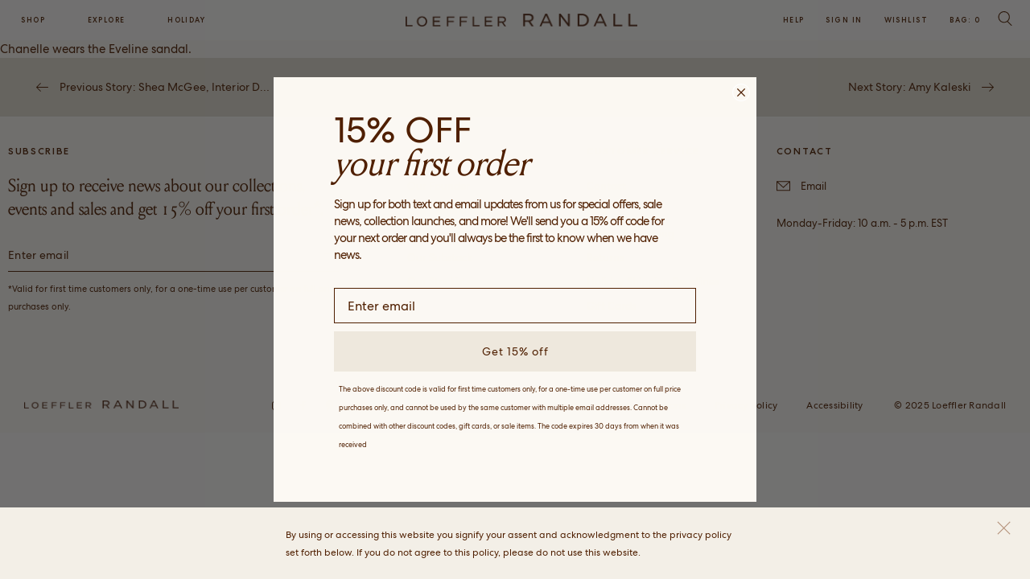

--- FILE ---
content_type: text/html; charset=utf-8
request_url: https://loefflerrandall.com/blogs/community/chanelle-morris
body_size: 50223
content:
















<!doctype html>
<!--[if lt IE 7 ]> <html lang="en" class="no-js ie6"> <![endif]-->
<!--[if IE 7 ]>    <html lang="en" class="no-js ie7"> <![endif]-->
<!--[if IE 8 ]>    <html lang="en" class="no-js ie8"> <![endif]-->
<!--[if (gt IE 9)|!(IE)]><!--> <html lang="en" class="no-js"> <!--<![endif]-->
<head>
<link rel='preconnect dns-prefetch' href='https://api.config-security.com/' crossorigin />
<link rel='preconnect dns-prefetch' href='https://conf.config-security.com/' crossorigin />
<link rel='preconnect dns-prefetch' href='https://whale.camera/' crossorigin />
<script>
/* >> TriplePixel :: start*/
window.TriplePixelData={TripleName:"loeffler-randall-1.myshopify.com",ver:"2.11",plat:"SHOPIFY",isHeadless:false},function(W,H,A,L,E,_,B,N){function O(U,T,P,H,R){void 0===R&&(R=!1),H=new XMLHttpRequest,P?(H.open("POST",U,!0),H.setRequestHeader("Content-Type","application/json")):H.open("GET",U,!0),H.send(JSON.stringify(P||{})),H.onreadystatechange=function(){4===H.readyState&&200===H.status?(R=H.responseText,U.includes(".txt")?eval(R):P||(N[B]=R)):(299<H.status||H.status<200)&&T&&!R&&(R=!0,O(U,T-1,P))}}if(N=window,!N[H+"sn"]){N[H+"sn"]=1,L=function(){return Date.now().toString(36)+"_"+Math.random().toString(36)};try{A.setItem(H,1+(0|A.getItem(H)||0)),(E=JSON.parse(A.getItem(H+"U")||"[]")).push({u:location.href,r:document.referrer,t:Date.now(),id:L()}),A.setItem(H+"U",JSON.stringify(E))}catch(e){}var i,m,p;A.getItem('"!nC`')||(_=A,A=N,A[H]||(E=A[H]=function(t,e,a){return void 0===a&&(a=[]),"State"==t?E.s:(W=L(),(E._q=E._q||[]).push([W,t,e].concat(a)),W)},E.s="Installed",E._q=[],E.ch=W,B="configSecurityConfModel",N[B]=1,O("https://conf.config-security.com/model",5),i=L(),m=A[atob("c2NyZWVu")],_.setItem("di_pmt_wt",i),p={id:i,action:"profile",avatar:_.getItem("auth-security_rand_salt_"),time:m[atob("d2lkdGg=")]+":"+m[atob("aGVpZ2h0")],host:A.TriplePixelData.TripleName,plat:A.TriplePixelData.plat,url:window.location.href,ref:document.referrer,ver:A.TriplePixelData.ver},O("https://api.config-security.com/event",5,p),O("https://whale.camera/live/dot.txt",5)))}}("","TriplePixel",localStorage);
/* << TriplePixel :: end*/
</script>

  <script src="https://cdn.yottaa.com/rapid.min.js?key=UgGnTupB8U2GuA"></script>
  <script>
  Yo.configure('https://qoe-1.yottaa.net/api/v1/configure.rapid.js?key=UgGnTupB8U2GuA');
  </script>

  <!-- Google Tag Manager -->
      <script>(function(w,d,s,l,i){w[l]=w[l]||[];w[l].push({'gtm.start':
      new Date().getTime(),event:'gtm.js'});var f=d.getElementsByTagName(s)[0],
      j=d.createElement(s),dl=l!='dataLayer'?'&l='+l:'';j.async=true;j.src=
      'https://www.googletagmanager.com/gtm.js?id='+i+dl;f.parentNode.insertBefore(j,f);
      })(window,document,'script','dataLayer','GTM-PTDRQMZ');</script>
  <!-- End Google Tag Manager -->
  <meta charset="UTF-8">
  <!--[if IE]><meta http-equiv='X-UA-Compatible' content='IE=edge,chrome=1'><![endif]-->

  
<title>Chanelle Morris</title>
  <meta name="google-site-verification" content="CUk7Q8lYm3eeiZ0mko-x7Cgvq82nG7RvI0w33VRB9Wc" />
  
  <meta name="google-site-verification" content="VJcl-6JrSWHAXAxc6PFrZRQkQA_sazuHaPxaHrOQOKg" />
    <meta name="description" content="Chanelle wears the Eveline sandal." />
  
  <meta name="viewport" content="width=device-width, initial-scale=1.0">
  <link rel="canonical" href="https://loefflerrandall.com/blogs/community/chanelle-morris" />
  <link rel="shortcut icon" type="image/png" href="//loefflerrandall.com/cdn/shop/t/540/assets/favicon.png?v=166793237005439710011765915485"><meta property="og:url" content="https://loefflerrandall.com/blogs/community/chanelle-morris" />
  <meta property="og:title" content="Chanelle Morris" />
  <meta property="og:description" content="Chanelle wears the Eveline sandal." /><meta property="og:image" content="http://loefflerrandall.com/cdn/shop/articles/Chanelle_Morris.jpg?v=1639425472" /><style data-shopify>
  @font-face {
      font-family: 'Centra';
      src: url("//loefflerrandall.com/cdn/shop/t/540/assets/CentraNo2-Medium.eot?v=114215329751621425651765915485");
      src: url("//loefflerrandall.com/cdn/shop/t/540/assets/CentraNo2-Medium.eot?v=114215329751621425651765915485") format('embedded-opentype'),
          url("//loefflerrandall.com/cdn/shop/t/540/assets/CentraNo2-Medium.woff?v=88442414064869655151765915485") format('woff'),
          url("//loefflerrandall.com/cdn/shop/t/540/assets/CentraNo2-Medium.ttf?v=170940050071707119241765915485") format('truetype');
      font-weight: 500;
      font-style: normal;
  }

  @font-face {
      font-family: 'Centra';
      src: url("//loefflerrandall.com/cdn/shop/t/540/assets/CentraNo2-Bold.eot?v=58065728310322428451765915485");
      src: url("//loefflerrandall.com/cdn/shop/t/540/assets/CentraNo2-Bold.eot?v=58065728310322428451765915485") format('embedded-opentype'),
          url("//loefflerrandall.com/cdn/shop/t/540/assets/CentraNo2-Bold.woff?v=25460562110822870321765915485") format('woff'),
          url("//loefflerrandall.com/cdn/shop/t/540/assets/CentraNo2-Bold.ttf?v=12709443697809286381765915485") format('truetype');
      font-weight: bold;
      font-style: normal;
  }

  @font-face {
      font-family: 'Centra';
      src: url("//loefflerrandall.com/cdn/shop/t/540/assets/CentraNo2-Book.eot?v=125211361872748886221765915485");
      src: url("//loefflerrandall.com/cdn/shop/t/540/assets/CentraNo2-Book.eot?v=125211361872748886221765915485") format('embedded-opentype'),
          url("//loefflerrandall.com/cdn/shop/t/540/assets/CentraNo2-Book.woff?v=157004108488673716751765915485") format('woff'),
          url("//loefflerrandall.com/cdn/shop/t/540/assets/CentraNo2-Book.ttf?v=169413768575444742341765915485") format('truetype');
      font-weight: normal;
      font-style: normal;
  }

  @font-face {
    font-family: 'Centra Mono';
    src: url("//loefflerrandall.com/cdn/shop/t/540/assets/centra-mono.eot?v=41300672877576924141765915485");
    src: url("//loefflerrandall.com/cdn/shop/t/540/assets/centra-mono.eot?v=41300672877576924141765915485") format('embedded-opentype'),
        url("//loefflerrandall.com/cdn/shop/t/540/assets/centra-mono.woff2?v=97868225918956527651765915485") format('woff2'),
        url("//loefflerrandall.com/cdn/shop/t/540/assets/centra-mono.woff?v=135259566678608902691765915485") format('woff'),
        url("//loefflerrandall.com/cdn/shop/t/540/assets/centra-mono.ttf?v=135259566678608902691765915485") format('truetype');
    font-weight: normal;
    font-style: normal;
    font-display: swap;
  }

  @font-face {
      font-family: 'Louize';
      src: url("//loefflerrandall.com/cdn/shop/t/540/assets/LouizeDisplay.eot?v=176632655705256826201765915485");
      src: url("//loefflerrandall.com/cdn/shop/t/540/assets/LouizeDisplay.eot?v=176632655705256826201765915485") format('embedded-opentype'),
          url("//loefflerrandall.com/cdn/shop/t/540/assets/LouizeDisplay.woff?v=52156441148666218421765915485") format('woff'),
          url("//loefflerrandall.com/cdn/shop/t/540/assets/LouizeDisplay.ttf?v=3127746415912242511765915485") format('truetype');
      font-weight: normal;
      font-style: normal;
  }
</style>
<link href="//loefflerrandall.com/cdn/shop/t/540/assets/style.scss.css?v=124697063617707925661766180433" rel="stylesheet" type="text/css" media="all" />

  <script>var jq=[];var $;$=function(f){jq.push(f)};var sJSq=[];var sJS=function(f){sJSq.push(f)};</script>
  <script src="//loefflerrandall.com/cdn/shop/t/540/assets/lazysizes.min.js?v=61763048558278217801765915485" async="async"></script>
  <script src="//loefflerrandall.com/cdn/shop/t/540/assets/simplistic.js?v=64622192447928128661765915485" defer="defer"></script>
  <script src="//loefflerrandall.com/cdn/shop/t/540/assets/ProductJs.js?v=26683585423708966531765915485" defer="defer"></script>
  <script src="//loefflerrandall.com/cdn/shop/t/540/assets/vendor.js?v=177604816577016795861765915485" defer="defer"></script>
  <script src="//loefflerrandall.com/cdn/shopifycloud/storefront/assets/themes_support/api.jquery-7ab1a3a4.js" defer="defer"></script>
  <script type="module" src="//loefflerrandall.com/cdn/shop/t/540/assets/analytics.js?v=168611891615711787201765915485"></script>

  
  <script>window.performance && window.performance.mark && window.performance.mark('shopify.content_for_header.start');</script><meta name="google-site-verification" content="dUPqbvSQYaPa55wn5WoVswJxBKtQeHMGZST6FZMmXfA">
<meta name="facebook-domain-verification" content="42ii3b79e1od23ngm0c9pzrl5a39su">
<meta name="facebook-domain-verification" content="bx37syhu3cl5bnqu8l8x3i84581p4m">
<meta id="shopify-digital-wallet" name="shopify-digital-wallet" content="/25343852596/digital_wallets/dialog">
<meta name="shopify-checkout-api-token" content="149a762f8d55ff2de548f14dec49301b">
<meta id="in-context-paypal-metadata" data-shop-id="25343852596" data-venmo-supported="true" data-environment="production" data-locale="en_US" data-paypal-v4="true" data-currency="USD">
<link rel="alternate" type="application/atom+xml" title="Feed" href="/blogs/community.atom" />
<script async="async" src="/checkouts/internal/preloads.js?locale=en-US"></script>
<link rel="preconnect" href="https://shop.app" crossorigin="anonymous">
<script async="async" src="https://shop.app/checkouts/internal/preloads.js?locale=en-US&shop_id=25343852596" crossorigin="anonymous"></script>
<script id="apple-pay-shop-capabilities" type="application/json">{"shopId":25343852596,"countryCode":"US","currencyCode":"USD","merchantCapabilities":["supports3DS"],"merchantId":"gid:\/\/shopify\/Shop\/25343852596","merchantName":"Loeffler Randall","requiredBillingContactFields":["postalAddress","email","phone"],"requiredShippingContactFields":["postalAddress","email","phone"],"shippingType":"shipping","supportedNetworks":["visa","masterCard","amex","discover","elo","jcb"],"total":{"type":"pending","label":"Loeffler Randall","amount":"1.00"},"shopifyPaymentsEnabled":true,"supportsSubscriptions":true}</script>
<script id="shopify-features" type="application/json">{"accessToken":"149a762f8d55ff2de548f14dec49301b","betas":["rich-media-storefront-analytics"],"domain":"loefflerrandall.com","predictiveSearch":true,"shopId":25343852596,"locale":"en"}</script>
<script>var Shopify = Shopify || {};
Shopify.shop = "loeffler-randall-1.myshopify.com";
Shopify.locale = "en";
Shopify.currency = {"active":"USD","rate":"1.0"};
Shopify.country = "US";
Shopify.theme = {"name":"[RC] Release v1.5.2 - Updated 12\/17","id":148726382644,"schema_name":"Loeffler Randall","schema_version":"1.5.0","theme_store_id":null,"role":"main"};
Shopify.theme.handle = "null";
Shopify.theme.style = {"id":null,"handle":null};
Shopify.cdnHost = "loefflerrandall.com/cdn";
Shopify.routes = Shopify.routes || {};
Shopify.routes.root = "/";</script>
<script type="module">!function(o){(o.Shopify=o.Shopify||{}).modules=!0}(window);</script>
<script>!function(o){function n(){var o=[];function n(){o.push(Array.prototype.slice.apply(arguments))}return n.q=o,n}var t=o.Shopify=o.Shopify||{};t.loadFeatures=n(),t.autoloadFeatures=n()}(window);</script>
<script>
  window.ShopifyPay = window.ShopifyPay || {};
  window.ShopifyPay.apiHost = "shop.app\/pay";
  window.ShopifyPay.redirectState = null;
</script>
<script id="shop-js-analytics" type="application/json">{"pageType":"article"}</script>
<script defer="defer" async type="module" src="//loefflerrandall.com/cdn/shopifycloud/shop-js/modules/v2/client.init-shop-cart-sync_DtuiiIyl.en.esm.js"></script>
<script defer="defer" async type="module" src="//loefflerrandall.com/cdn/shopifycloud/shop-js/modules/v2/chunk.common_CUHEfi5Q.esm.js"></script>
<script type="module">
  await import("//loefflerrandall.com/cdn/shopifycloud/shop-js/modules/v2/client.init-shop-cart-sync_DtuiiIyl.en.esm.js");
await import("//loefflerrandall.com/cdn/shopifycloud/shop-js/modules/v2/chunk.common_CUHEfi5Q.esm.js");

  window.Shopify.SignInWithShop?.initShopCartSync?.({"fedCMEnabled":true,"windoidEnabled":true});

</script>
<script>
  window.Shopify = window.Shopify || {};
  if (!window.Shopify.featureAssets) window.Shopify.featureAssets = {};
  window.Shopify.featureAssets['shop-js'] = {"shop-cart-sync":["modules/v2/client.shop-cart-sync_DFoTY42P.en.esm.js","modules/v2/chunk.common_CUHEfi5Q.esm.js"],"init-fed-cm":["modules/v2/client.init-fed-cm_D2UNy1i2.en.esm.js","modules/v2/chunk.common_CUHEfi5Q.esm.js"],"init-shop-email-lookup-coordinator":["modules/v2/client.init-shop-email-lookup-coordinator_BQEe2rDt.en.esm.js","modules/v2/chunk.common_CUHEfi5Q.esm.js"],"shop-cash-offers":["modules/v2/client.shop-cash-offers_3CTtReFF.en.esm.js","modules/v2/chunk.common_CUHEfi5Q.esm.js","modules/v2/chunk.modal_BewljZkx.esm.js"],"shop-button":["modules/v2/client.shop-button_C6oxCjDL.en.esm.js","modules/v2/chunk.common_CUHEfi5Q.esm.js"],"init-windoid":["modules/v2/client.init-windoid_5pix8xhK.en.esm.js","modules/v2/chunk.common_CUHEfi5Q.esm.js"],"avatar":["modules/v2/client.avatar_BTnouDA3.en.esm.js"],"init-shop-cart-sync":["modules/v2/client.init-shop-cart-sync_DtuiiIyl.en.esm.js","modules/v2/chunk.common_CUHEfi5Q.esm.js"],"shop-toast-manager":["modules/v2/client.shop-toast-manager_BYv_8cH1.en.esm.js","modules/v2/chunk.common_CUHEfi5Q.esm.js"],"pay-button":["modules/v2/client.pay-button_FnF9EIkY.en.esm.js","modules/v2/chunk.common_CUHEfi5Q.esm.js"],"shop-login-button":["modules/v2/client.shop-login-button_CH1KUpOf.en.esm.js","modules/v2/chunk.common_CUHEfi5Q.esm.js","modules/v2/chunk.modal_BewljZkx.esm.js"],"init-customer-accounts-sign-up":["modules/v2/client.init-customer-accounts-sign-up_aj7QGgYS.en.esm.js","modules/v2/client.shop-login-button_CH1KUpOf.en.esm.js","modules/v2/chunk.common_CUHEfi5Q.esm.js","modules/v2/chunk.modal_BewljZkx.esm.js"],"init-shop-for-new-customer-accounts":["modules/v2/client.init-shop-for-new-customer-accounts_NbnYRf_7.en.esm.js","modules/v2/client.shop-login-button_CH1KUpOf.en.esm.js","modules/v2/chunk.common_CUHEfi5Q.esm.js","modules/v2/chunk.modal_BewljZkx.esm.js"],"init-customer-accounts":["modules/v2/client.init-customer-accounts_ppedhqCH.en.esm.js","modules/v2/client.shop-login-button_CH1KUpOf.en.esm.js","modules/v2/chunk.common_CUHEfi5Q.esm.js","modules/v2/chunk.modal_BewljZkx.esm.js"],"shop-follow-button":["modules/v2/client.shop-follow-button_CMIBBa6u.en.esm.js","modules/v2/chunk.common_CUHEfi5Q.esm.js","modules/v2/chunk.modal_BewljZkx.esm.js"],"lead-capture":["modules/v2/client.lead-capture_But0hIyf.en.esm.js","modules/v2/chunk.common_CUHEfi5Q.esm.js","modules/v2/chunk.modal_BewljZkx.esm.js"],"checkout-modal":["modules/v2/client.checkout-modal_BBxc70dQ.en.esm.js","modules/v2/chunk.common_CUHEfi5Q.esm.js","modules/v2/chunk.modal_BewljZkx.esm.js"],"shop-login":["modules/v2/client.shop-login_hM3Q17Kl.en.esm.js","modules/v2/chunk.common_CUHEfi5Q.esm.js","modules/v2/chunk.modal_BewljZkx.esm.js"],"payment-terms":["modules/v2/client.payment-terms_CAtGlQYS.en.esm.js","modules/v2/chunk.common_CUHEfi5Q.esm.js","modules/v2/chunk.modal_BewljZkx.esm.js"]};
</script>
<script>(function() {
  var isLoaded = false;
  function asyncLoad() {
    if (isLoaded) return;
    isLoaded = true;
    var urls = ["https:\/\/cdn-scripts.signifyd.com\/shopify\/script-tag.js?shop=loeffler-randall-1.myshopify.com","https:\/\/config.gorgias.chat\/bundle-loader\/01GYCC5JQPYNZ1ZSJABFS0XB1C?source=shopify1click\u0026shop=loeffler-randall-1.myshopify.com","https:\/\/assets.dailykarma.io\/prod\/init-v3.js?v2\u0026shop=loeffler-randall-1.myshopify.com","https:\/\/static.klaviyo.com\/onsite\/js\/klaviyo.js?company_id=UQM7aL\u0026shop=loeffler-randall-1.myshopify.com","https:\/\/container.pepperjam.com\/2608397634.js?shop=loeffler-randall-1.myshopify.com","https:\/\/geostock.nyc3.digitaloceanspaces.com\/js\/inventoryLocation.js?shop=loeffler-randall-1.myshopify.com","https:\/\/cdn.9gtb.com\/loader.js?g_cvt_id=4acb50e1-5ccf-46d6-9fe7-f1d32112b884\u0026shop=loeffler-randall-1.myshopify.com"];
    for (var i = 0; i < urls.length; i++) {
      var s = document.createElement('script');
      s.type = 'text/javascript';
      s.async = true;
      s.src = urls[i];
      var x = document.getElementsByTagName('script')[0];
      x.parentNode.insertBefore(s, x);
    }
  };
  if(window.attachEvent) {
    window.attachEvent('onload', asyncLoad);
  } else {
    window.addEventListener('load', asyncLoad, false);
  }
})();</script>
<script id="__st">var __st={"a":25343852596,"offset":-18000,"reqid":"4c8ea901-4eeb-44f2-b0ec-466c1660f418-1766343871","pageurl":"loefflerrandall.com\/blogs\/community\/chanelle-morris","s":"articles-555982487604","u":"913a87bc6394","p":"article","rtyp":"article","rid":555982487604};</script>
<script>window.ShopifyPaypalV4VisibilityTracking = true;</script>
<script id="captcha-bootstrap">!function(){'use strict';const t='contact',e='account',n='new_comment',o=[[t,t],['blogs',n],['comments',n],[t,'customer']],c=[[e,'customer_login'],[e,'guest_login'],[e,'recover_customer_password'],[e,'create_customer']],r=t=>t.map((([t,e])=>`form[action*='/${t}']:not([data-nocaptcha='true']) input[name='form_type'][value='${e}']`)).join(','),a=t=>()=>t?[...document.querySelectorAll(t)].map((t=>t.form)):[];function s(){const t=[...o],e=r(t);return a(e)}const i='password',u='form_key',d=['recaptcha-v3-token','g-recaptcha-response','h-captcha-response',i],f=()=>{try{return window.sessionStorage}catch{return}},m='__shopify_v',_=t=>t.elements[u];function p(t,e,n=!1){try{const o=window.sessionStorage,c=JSON.parse(o.getItem(e)),{data:r}=function(t){const{data:e,action:n}=t;return t[m]||n?{data:e,action:n}:{data:t,action:n}}(c);for(const[e,n]of Object.entries(r))t.elements[e]&&(t.elements[e].value=n);n&&o.removeItem(e)}catch(o){console.error('form repopulation failed',{error:o})}}const l='form_type',E='cptcha';function T(t){t.dataset[E]=!0}const w=window,h=w.document,L='Shopify',v='ce_forms',y='captcha';let A=!1;((t,e)=>{const n=(g='f06e6c50-85a8-45c8-87d0-21a2b65856fe',I='https://cdn.shopify.com/shopifycloud/storefront-forms-hcaptcha/ce_storefront_forms_captcha_hcaptcha.v1.5.2.iife.js',D={infoText:'Protected by hCaptcha',privacyText:'Privacy',termsText:'Terms'},(t,e,n)=>{const o=w[L][v],c=o.bindForm;if(c)return c(t,g,e,D).then(n);var r;o.q.push([[t,g,e,D],n]),r=I,A||(h.body.append(Object.assign(h.createElement('script'),{id:'captcha-provider',async:!0,src:r})),A=!0)});var g,I,D;w[L]=w[L]||{},w[L][v]=w[L][v]||{},w[L][v].q=[],w[L][y]=w[L][y]||{},w[L][y].protect=function(t,e){n(t,void 0,e),T(t)},Object.freeze(w[L][y]),function(t,e,n,w,h,L){const[v,y,A,g]=function(t,e,n){const i=e?o:[],u=t?c:[],d=[...i,...u],f=r(d),m=r(i),_=r(d.filter((([t,e])=>n.includes(e))));return[a(f),a(m),a(_),s()]}(w,h,L),I=t=>{const e=t.target;return e instanceof HTMLFormElement?e:e&&e.form},D=t=>v().includes(t);t.addEventListener('submit',(t=>{const e=I(t);if(!e)return;const n=D(e)&&!e.dataset.hcaptchaBound&&!e.dataset.recaptchaBound,o=_(e),c=g().includes(e)&&(!o||!o.value);(n||c)&&t.preventDefault(),c&&!n&&(function(t){try{if(!f())return;!function(t){const e=f();if(!e)return;const n=_(t);if(!n)return;const o=n.value;o&&e.removeItem(o)}(t);const e=Array.from(Array(32),(()=>Math.random().toString(36)[2])).join('');!function(t,e){_(t)||t.append(Object.assign(document.createElement('input'),{type:'hidden',name:u})),t.elements[u].value=e}(t,e),function(t,e){const n=f();if(!n)return;const o=[...t.querySelectorAll(`input[type='${i}']`)].map((({name:t})=>t)),c=[...d,...o],r={};for(const[a,s]of new FormData(t).entries())c.includes(a)||(r[a]=s);n.setItem(e,JSON.stringify({[m]:1,action:t.action,data:r}))}(t,e)}catch(e){console.error('failed to persist form',e)}}(e),e.submit())}));const S=(t,e)=>{t&&!t.dataset[E]&&(n(t,e.some((e=>e===t))),T(t))};for(const o of['focusin','change'])t.addEventListener(o,(t=>{const e=I(t);D(e)&&S(e,y())}));const B=e.get('form_key'),M=e.get(l),P=B&&M;t.addEventListener('DOMContentLoaded',(()=>{const t=y();if(P)for(const e of t)e.elements[l].value===M&&p(e,B);[...new Set([...A(),...v().filter((t=>'true'===t.dataset.shopifyCaptcha))])].forEach((e=>S(e,t)))}))}(h,new URLSearchParams(w.location.search),n,t,e,['guest_login'])})(!0,!0)}();</script>
<script integrity="sha256-4kQ18oKyAcykRKYeNunJcIwy7WH5gtpwJnB7kiuLZ1E=" data-source-attribution="shopify.loadfeatures" defer="defer" src="//loefflerrandall.com/cdn/shopifycloud/storefront/assets/storefront/load_feature-a0a9edcb.js" crossorigin="anonymous"></script>
<script crossorigin="anonymous" defer="defer" src="//loefflerrandall.com/cdn/shopifycloud/storefront/assets/shopify_pay/storefront-65b4c6d7.js?v=20250812"></script>
<script data-source-attribution="shopify.dynamic_checkout.dynamic.init">var Shopify=Shopify||{};Shopify.PaymentButton=Shopify.PaymentButton||{isStorefrontPortableWallets:!0,init:function(){window.Shopify.PaymentButton.init=function(){};var t=document.createElement("script");t.src="https://loefflerrandall.com/cdn/shopifycloud/portable-wallets/latest/portable-wallets.en.js",t.type="module",document.head.appendChild(t)}};
</script>
<script data-source-attribution="shopify.dynamic_checkout.buyer_consent">
  function portableWalletsHideBuyerConsent(e){var t=document.getElementById("shopify-buyer-consent"),n=document.getElementById("shopify-subscription-policy-button");t&&n&&(t.classList.add("hidden"),t.setAttribute("aria-hidden","true"),n.removeEventListener("click",e))}function portableWalletsShowBuyerConsent(e){var t=document.getElementById("shopify-buyer-consent"),n=document.getElementById("shopify-subscription-policy-button");t&&n&&(t.classList.remove("hidden"),t.removeAttribute("aria-hidden"),n.addEventListener("click",e))}window.Shopify?.PaymentButton&&(window.Shopify.PaymentButton.hideBuyerConsent=portableWalletsHideBuyerConsent,window.Shopify.PaymentButton.showBuyerConsent=portableWalletsShowBuyerConsent);
</script>
<script data-source-attribution="shopify.dynamic_checkout.cart.bootstrap">document.addEventListener("DOMContentLoaded",(function(){function t(){return document.querySelector("shopify-accelerated-checkout-cart, shopify-accelerated-checkout")}if(t())Shopify.PaymentButton.init();else{new MutationObserver((function(e,n){t()&&(Shopify.PaymentButton.init(),n.disconnect())})).observe(document.body,{childList:!0,subtree:!0})}}));
</script>
<link id="shopify-accelerated-checkout-styles" rel="stylesheet" media="screen" href="https://loefflerrandall.com/cdn/shopifycloud/portable-wallets/latest/accelerated-checkout-backwards-compat.css" crossorigin="anonymous">
<style id="shopify-accelerated-checkout-cart">
        #shopify-buyer-consent {
  margin-top: 1em;
  display: inline-block;
  width: 100%;
}

#shopify-buyer-consent.hidden {
  display: none;
}

#shopify-subscription-policy-button {
  background: none;
  border: none;
  padding: 0;
  text-decoration: underline;
  font-size: inherit;
  cursor: pointer;
}

#shopify-subscription-policy-button::before {
  box-shadow: none;
}

      </style>

<script>window.performance && window.performance.mark && window.performance.mark('shopify.content_for_header.end');</script>
  





  <script type="text/javascript">
    
      window.__shgMoneyFormat = window.__shgMoneyFormat || {"USD":{"currency":"USD","currency_symbol":"$","currency_symbol_location":"left","decimal_places":2,"decimal_separator":".","thousands_separator":","}};
    
    window.__shgCurrentCurrencyCode = window.__shgCurrentCurrencyCode || {
      currency: "USD",
      currency_symbol: "$",
      decimal_separator: ".",
      thousands_separator: ",",
      decimal_places: 2,
      currency_symbol_location: "left"
    };
  </script>



<script src="//loefflerrandall.com/cdn/shop/t/540/assets/constants.js?v=132983761750457495441765915485" defer="defer"></script>
  <script src="//loefflerrandall.com/cdn/shop/t/540/assets/pubsub.js?v=158357773527763999511765915485" defer="defer"></script>
  <script src="//loefflerrandall.com/cdn/shop/t/540/assets/global.js?v=61524137263702336301765915485" defer="defer"></script>

  <script type="application/ld+json">
    [
      {
        "@context": "https://schema.org",
        "@type": "Organization",
        "name": "Loeffler Randall",
        "url": "https://loefflerrandall.com",
        "description": "Explore Loeffler Randall’s collection of handcrafted shoes, clothing, handbags, and accessories. From statement bridal heels and wedding shoes to versatile handbags and everyday pieces, each design is thoughtfully made to elevate every moment.",
        "sameAs": ["https://www.facebook.com/LoefflerRandall/","https://www.pinterest.com/loefflerrandall/pins/","https://www.instagram.com/loefflerrandall/","https://www.tiktok.com/@loefflerrandall"]
      }
      
      
        ,
        {
          "@context": "http://schema.org",
          "@type": "BlogPosting",
          "headline": "Chanelle Morris",
          "image": "//loefflerrandall.com/cdn/shopifycloud/storefront/assets/no-image-2048-a2addb12.gif",
          "author": {
            "@type": "Person",
            "name": ""
          },
          "publisher": {
            "@type": "Organization",
            "name": "Loeffler Randall",
            "logo": {
              "@type": "ImageObject",
              "url": "//loefflerrandall.com/cdn/shopifycloud/storefront/assets/no-image-2048-a2addb12.gif"
            }
          },
          "datePublished": "2021-12-13T14:57:51-05:00",
          "dateModified": "2021-12-13T14:57:52-05:00",
          "description": "Chanelle wears the Eveline sandal."
        }
          
    ]
  </script>
  
  <!-- Global site tag (gtag.js) - Google Ads: CONVERSION_ID -->
  <script async src="https://www.googletagmanager.com/gtag/js?id=AW-CONVERSION_ID"></script>
  <script>
    window.dataLayer = window.dataLayer || [];
    function gtag(){dataLayer.push(arguments);}
    gtag('js', new Date());
    gtag('config','1033713518');
  </script>
  
  <style>
    .dk-plugin-description {
      text-align: center;
    }
  </style>
  
  
  

<script src="//cdn.searchspring.net/search/v3/lts/searchspring.catalog.js?9t5kem" hide-content="#seachspring-header, #searchspring-content" template="article" defer  format="${{amount}}"></script>
  

  

<script type="text/javascript">
  
    window.SHG_CUSTOMER = null;
  
</script>








  

  <!-- SlideRule Script Start -->
  <script name="sliderule-tracking" data-ot-ignore>
(function(){
	slideruleData = {
    "version":"v0.0.1",
    "referralExclusion":"/(paypal|visa|MasterCard|clicksafe|arcot\.com|geschuetzteinkaufen|checkout\.shopify\.com|checkout\.rechargeapps\.com|portal\.afterpay\.com|payfort)/",
    "googleSignals":true,
    "anonymizeIp":true,
    "productClicks":true,
    "persistentUserId":true,
    "hideBranding":false,
    "ecommerce":{"currencyCode":"USD",
    "impressions":[]},
    "pageType":"article",
	"destinations":{"google_analytics_4":{"measurementIds":["G-N5Z4KRBH40"]}},
    "cookieUpdate":true
	}

	
		slideruleData.themeMode = "live"
	

	


	
	})();
</script>
<script async type="text/javascript" src=https://files.slideruletools.com/eluredils-g.js></script>
  <!-- SlideRule Script End -->

  

<link rel="stylesheet" type="text/css" href="https://crossborder-integration.global-e.com/resources/css/30000194/US"/>
<script>
    GLBE_PARAMS = {
        appUrl: "https://crossborder-integration.global-e.com/",
        pixelUrl: "https://utils.global-e.com",
        pixelEnabled: true,
        geAppUrl: "https://web.global-e.com/",
        env: "Production",
        geCDNUrl: "https://webservices.global-e.com/",
        apiUrl: "https://api.global-e.com/",
        emi: "ttr53",
        mid: "30000194",
        hiddenElements: ".ge-hide,.afterpay-paragraph,form[action='https://payments.amazon.com/checkout/signin']",
        countryCode: "US",
        countryName: "United States",
        currencyCode: "USD",
        currencyName: "United States Dollar",
        locale: "en",
        operatedCountries: [],
        allowedCountries: [{ code: 'AF', name: 'Afghanistan' }, { code: 'AX', name: 'Åland Islands' }, { code: 'AL', name: 'Albania' }, { code: 'DZ', name: 'Algeria' }, { code: 'AD', name: 'Andorra' }, { code: 'AO', name: 'Angola' }, { code: 'AI', name: 'Anguilla' }, { code: 'AG', name: 'Antigua &amp; Barbuda' }, { code: 'AR', name: 'Argentina' }, { code: 'AM', name: 'Armenia' }, { code: 'AW', name: 'Aruba' }, { code: 'AC', name: 'Ascension Island' }, { code: 'AU', name: 'Australia' }, { code: 'AT', name: 'Austria' }, { code: 'AZ', name: 'Azerbaijan' }, { code: 'BS', name: 'Bahamas' }, { code: 'BH', name: 'Bahrain' }, { code: 'BD', name: 'Bangladesh' }, { code: 'BB', name: 'Barbados' }, { code: 'BY', name: 'Belarus' }, { code: 'BE', name: 'Belgium' }, { code: 'BZ', name: 'Belize' }, { code: 'BJ', name: 'Benin' }, { code: 'BM', name: 'Bermuda' }, { code: 'BT', name: 'Bhutan' }, { code: 'BO', name: 'Bolivia' }, { code: 'BA', name: 'Bosnia &amp; Herzegovina' }, { code: 'BW', name: 'Botswana' }, { code: 'BR', name: 'Brazil' }, { code: 'IO', name: 'British Indian Ocean Territory' }, { code: 'VG', name: 'British Virgin Islands' }, { code: 'BN', name: 'Brunei' }, { code: 'BG', name: 'Bulgaria' }, { code: 'BF', name: 'Burkina Faso' }, { code: 'BI', name: 'Burundi' }, { code: 'KH', name: 'Cambodia' }, { code: 'CM', name: 'Cameroon' }, { code: 'CA', name: 'Canada' }, { code: 'CV', name: 'Cape Verde' }, { code: 'BQ', name: 'Caribbean Netherlands' }, { code: 'KY', name: 'Cayman Islands' }, { code: 'CF', name: 'Central African Republic' }, { code: 'TD', name: 'Chad' }, { code: 'CL', name: 'Chile' }, { code: 'CN', name: 'China' }, { code: 'CX', name: 'Christmas Island' }, { code: 'CC', name: 'Cocos (Keeling) Islands' }, { code: 'CO', name: 'Colombia' }, { code: 'KM', name: 'Comoros' }, { code: 'CG', name: 'Congo - Brazzaville' }, { code: 'CD', name: 'Congo - Kinshasa' }, { code: 'CK', name: 'Cook Islands' }, { code: 'CR', name: 'Costa Rica' }, { code: 'CI', name: 'Côte d’Ivoire' }, { code: 'HR', name: 'Croatia' }, { code: 'CW', name: 'Curaçao' }, { code: 'CY', name: 'Cyprus' }, { code: 'CZ', name: 'Czechia' }, { code: 'DK', name: 'Denmark' }, { code: 'DJ', name: 'Djibouti' }, { code: 'DM', name: 'Dominica' }, { code: 'DO', name: 'Dominican Republic' }, { code: 'EC', name: 'Ecuador' }, { code: 'EG', name: 'Egypt' }, { code: 'SV', name: 'El Salvador' }, { code: 'GQ', name: 'Equatorial Guinea' }, { code: 'ER', name: 'Eritrea' }, { code: 'EE', name: 'Estonia' }, { code: 'SZ', name: 'Eswatini' }, { code: 'ET', name: 'Ethiopia' }, { code: 'FK', name: 'Falkland Islands' }, { code: 'FO', name: 'Faroe Islands' }, { code: 'FJ', name: 'Fiji' }, { code: 'FI', name: 'Finland' }, { code: 'FR', name: 'France' }, { code: 'GF', name: 'French Guiana' }, { code: 'PF', name: 'French Polynesia' }, { code: 'TF', name: 'French Southern Territories' }, { code: 'GA', name: 'Gabon' }, { code: 'GM', name: 'Gambia' }, { code: 'GE', name: 'Georgia' }, { code: 'DE', name: 'Germany' }, { code: 'GH', name: 'Ghana' }, { code: 'GI', name: 'Gibraltar' }, { code: 'GR', name: 'Greece' }, { code: 'GL', name: 'Greenland' }, { code: 'GD', name: 'Grenada' }, { code: 'GP', name: 'Guadeloupe' }, { code: 'GT', name: 'Guatemala' }, { code: 'GG', name: 'Guernsey' }, { code: 'GN', name: 'Guinea' }, { code: 'GW', name: 'Guinea-Bissau' }, { code: 'GY', name: 'Guyana' }, { code: 'HT', name: 'Haiti' }, { code: 'HN', name: 'Honduras' }, { code: 'HK', name: 'Hong Kong SAR' }, { code: 'HU', name: 'Hungary' }, { code: 'IS', name: 'Iceland' }, { code: 'IN', name: 'India' }, { code: 'ID', name: 'Indonesia' }, { code: 'IQ', name: 'Iraq' }, { code: 'IE', name: 'Ireland' }, { code: 'IM', name: 'Isle of Man' }, { code: 'IL', name: 'Israel' }, { code: 'IT', name: 'Italy' }, { code: 'JM', name: 'Jamaica' }, { code: 'JP', name: 'Japan' }, { code: 'JE', name: 'Jersey' }, { code: 'JO', name: 'Jordan' }, { code: 'KZ', name: 'Kazakhstan' }, { code: 'KE', name: 'Kenya' }, { code: 'KI', name: 'Kiribati' }, { code: 'XK', name: 'Kosovo' }, { code: 'KW', name: 'Kuwait' }, { code: 'KG', name: 'Kyrgyzstan' }, { code: 'LA', name: 'Laos' }, { code: 'LV', name: 'Latvia' }, { code: 'LB', name: 'Lebanon' }, { code: 'LS', name: 'Lesotho' }, { code: 'LR', name: 'Liberia' }, { code: 'LY', name: 'Libya' }, { code: 'LI', name: 'Liechtenstein' }, { code: 'LT', name: 'Lithuania' }, { code: 'LU', name: 'Luxembourg' }, { code: 'MO', name: 'Macao SAR' }, { code: 'MG', name: 'Madagascar' }, { code: 'MW', name: 'Malawi' }, { code: 'MY', name: 'Malaysia' }, { code: 'MV', name: 'Maldives' }, { code: 'ML', name: 'Mali' }, { code: 'MT', name: 'Malta' }, { code: 'MQ', name: 'Martinique' }, { code: 'MR', name: 'Mauritania' }, { code: 'MU', name: 'Mauritius' }, { code: 'YT', name: 'Mayotte' }, { code: 'MX', name: 'Mexico' }, { code: 'MD', name: 'Moldova' }, { code: 'MC', name: 'Monaco' }, { code: 'MN', name: 'Mongolia' }, { code: 'ME', name: 'Montenegro' }, { code: 'MS', name: 'Montserrat' }, { code: 'MA', name: 'Morocco' }, { code: 'MZ', name: 'Mozambique' }, { code: 'MM', name: 'Myanmar (Burma)' }, { code: 'NA', name: 'Namibia' }, { code: 'NR', name: 'Nauru' }, { code: 'NP', name: 'Nepal' }, { code: 'NL', name: 'Netherlands' }, { code: 'NC', name: 'New Caledonia' }, { code: 'NZ', name: 'New Zealand' }, { code: 'NI', name: 'Nicaragua' }, { code: 'NE', name: 'Niger' }, { code: 'NG', name: 'Nigeria' }, { code: 'NU', name: 'Niue' }, { code: 'NF', name: 'Norfolk Island' }, { code: 'MK', name: 'North Macedonia' }, { code: 'NO', name: 'Norway' }, { code: 'OM', name: 'Oman' }, { code: 'PK', name: 'Pakistan' }, { code: 'PS', name: 'Palestinian Territories' }, { code: 'PA', name: 'Panama' }, { code: 'PG', name: 'Papua New Guinea' }, { code: 'PY', name: 'Paraguay' }, { code: 'PE', name: 'Peru' }, { code: 'PH', name: 'Philippines' }, { code: 'PN', name: 'Pitcairn Islands' }, { code: 'PL', name: 'Poland' }, { code: 'PT', name: 'Portugal' }, { code: 'QA', name: 'Qatar' }, { code: 'RE', name: 'Réunion' }, { code: 'RO', name: 'Romania' }, { code: 'RU', name: 'Russia' }, { code: 'RW', name: 'Rwanda' }, { code: 'WS', name: 'Samoa' }, { code: 'SM', name: 'San Marino' }, { code: 'ST', name: 'São Tomé &amp; Príncipe' }, { code: 'SA', name: 'Saudi Arabia' }, { code: 'SN', name: 'Senegal' }, { code: 'RS', name: 'Serbia' }, { code: 'SC', name: 'Seychelles' }, { code: 'SL', name: 'Sierra Leone' }, { code: 'SG', name: 'Singapore' }, { code: 'SX', name: 'Sint Maarten' }, { code: 'SK', name: 'Slovakia' }, { code: 'SI', name: 'Slovenia' }, { code: 'SB', name: 'Solomon Islands' }, { code: 'SO', name: 'Somalia' }, { code: 'ZA', name: 'South Africa' }, { code: 'GS', name: 'South Georgia &amp; South Sandwich Islands' }, { code: 'KR', name: 'South Korea' }, { code: 'SS', name: 'South Sudan' }, { code: 'ES', name: 'Spain' }, { code: 'LK', name: 'Sri Lanka' }, { code: 'BL', name: 'St. Barthélemy' }, { code: 'SH', name: 'St. Helena' }, { code: 'KN', name: 'St. Kitts &amp; Nevis' }, { code: 'LC', name: 'St. Lucia' }, { code: 'MF', name: 'St. Martin' }, { code: 'PM', name: 'St. Pierre &amp; Miquelon' }, { code: 'VC', name: 'St. Vincent &amp; Grenadines' }, { code: 'SD', name: 'Sudan' }, { code: 'SR', name: 'Suriname' }, { code: 'SJ', name: 'Svalbard &amp; Jan Mayen' }, { code: 'SE', name: 'Sweden' }, { code: 'CH', name: 'Switzerland' }, { code: 'TW', name: 'Taiwan' }, { code: 'TJ', name: 'Tajikistan' }, { code: 'TZ', name: 'Tanzania' }, { code: 'TH', name: 'Thailand' }, { code: 'TL', name: 'Timor-Leste' }, { code: 'TG', name: 'Togo' }, { code: 'TK', name: 'Tokelau' }, { code: 'TO', name: 'Tonga' }, { code: 'TT', name: 'Trinidad &amp; Tobago' }, { code: 'TA', name: 'Tristan da Cunha' }, { code: 'TN', name: 'Tunisia' }, { code: 'TR', name: 'Türkiye' }, { code: 'TM', name: 'Turkmenistan' }, { code: 'TC', name: 'Turks &amp; Caicos Islands' }, { code: 'TV', name: 'Tuvalu' }, { code: 'UM', name: 'U.S. Outlying Islands' }, { code: 'UG', name: 'Uganda' }, { code: 'UA', name: 'Ukraine' }, { code: 'AE', name: 'United Arab Emirates' }, { code: 'GB', name: 'United Kingdom' }, { code: 'US', name: 'United States' }, { code: 'UY', name: 'Uruguay' }, { code: 'UZ', name: 'Uzbekistan' }, { code: 'VU', name: 'Vanuatu' }, { code: 'VA', name: 'Vatican City' }, { code: 'VE', name: 'Venezuela' }, { code: 'VN', name: 'Vietnam' }, { code: 'WF', name: 'Wallis &amp; Futuna' }, { code: 'EH', name: 'Western Sahara' }, { code: 'YE', name: 'Yemen' }, { code: 'ZM', name: 'Zambia' }, { code: 'ZW', name: 'Zimbabwe' }, ],
        c1Enabled:"False",
        siteId: "7ce243a1e1a2",
        isTokenEnabled: "true",
};
</script>

<!-- BEGIN app block: shopify://apps/okendo/blocks/theme-settings/bb689e69-ea70-4661-8fb7-ad24a2e23c29 --><!-- BEGIN app snippet: header-metafields -->










    <style data-oke-reviews-version="0.81.8" type="text/css" data-href="https://d3hw6dc1ow8pp2.cloudfront.net/reviews-widget-plus/css/okendo-reviews-styles.9d163ae1.css"></style><style data-oke-reviews-version="0.81.8" type="text/css" data-href="https://d3hw6dc1ow8pp2.cloudfront.net/reviews-widget-plus/css/modules/okendo-star-rating.4cb378a8.css"></style><style data-oke-reviews-version="0.81.8" type="text/css" data-href="https://d3hw6dc1ow8pp2.cloudfront.net/reviews-widget-plus/css/modules/okendo-reviews-keywords.0942444f.css"></style><style data-oke-reviews-version="0.81.8" type="text/css" data-href="https://d3hw6dc1ow8pp2.cloudfront.net/reviews-widget-plus/css/modules/okendo-reviews-summary.a0c9d7d6.css"></style><style type="text/css">.okeReviews[data-oke-container],div.okeReviews{font-size:14px;font-size:var(--oke-text-regular);font-weight:400;font-family:var(--oke-text-fontFamily);line-height:1.6}.okeReviews[data-oke-container] *,.okeReviews[data-oke-container] :after,.okeReviews[data-oke-container] :before,div.okeReviews *,div.okeReviews :after,div.okeReviews :before{box-sizing:border-box}.okeReviews[data-oke-container] h1,.okeReviews[data-oke-container] h2,.okeReviews[data-oke-container] h3,.okeReviews[data-oke-container] h4,.okeReviews[data-oke-container] h5,.okeReviews[data-oke-container] h6,div.okeReviews h1,div.okeReviews h2,div.okeReviews h3,div.okeReviews h4,div.okeReviews h5,div.okeReviews h6{font-size:1em;font-weight:400;line-height:1.4;margin:0}.okeReviews[data-oke-container] ul,div.okeReviews ul{padding:0;margin:0}.okeReviews[data-oke-container] li,div.okeReviews li{list-style-type:none;padding:0}.okeReviews[data-oke-container] p,div.okeReviews p{line-height:1.8;margin:0 0 4px}.okeReviews[data-oke-container] p:last-child,div.okeReviews p:last-child{margin-bottom:0}.okeReviews[data-oke-container] a,div.okeReviews a{text-decoration:none;color:inherit}.okeReviews[data-oke-container] button,div.okeReviews button{border-radius:0;border:0;box-shadow:none;margin:0;width:auto;min-width:auto;padding:0;background-color:transparent;min-height:auto}.okeReviews[data-oke-container] button,.okeReviews[data-oke-container] input,.okeReviews[data-oke-container] select,.okeReviews[data-oke-container] textarea,div.okeReviews button,div.okeReviews input,div.okeReviews select,div.okeReviews textarea{font-family:inherit;font-size:1em}.okeReviews[data-oke-container] label,.okeReviews[data-oke-container] select,div.okeReviews label,div.okeReviews select{display:inline}.okeReviews[data-oke-container] select,div.okeReviews select{width:auto}.okeReviews[data-oke-container] article,.okeReviews[data-oke-container] aside,div.okeReviews article,div.okeReviews aside{margin:0}.okeReviews[data-oke-container] table,div.okeReviews table{background:transparent;border:0;border-collapse:collapse;border-spacing:0;font-family:inherit;font-size:1em;table-layout:auto}.okeReviews[data-oke-container] table td,.okeReviews[data-oke-container] table th,.okeReviews[data-oke-container] table tr,div.okeReviews table td,div.okeReviews table th,div.okeReviews table tr{border:0;font-family:inherit;font-size:1em}.okeReviews[data-oke-container] table td,.okeReviews[data-oke-container] table th,div.okeReviews table td,div.okeReviews table th{background:transparent;font-weight:400;letter-spacing:normal;padding:0;text-align:left;text-transform:none;vertical-align:middle}.okeReviews[data-oke-container] table tr:hover td,.okeReviews[data-oke-container] table tr:hover th,div.okeReviews table tr:hover td,div.okeReviews table tr:hover th{background:transparent}.okeReviews[data-oke-container] fieldset,div.okeReviews fieldset{border:0;padding:0;margin:0;min-width:0}.okeReviews[data-oke-container] img,.okeReviews[data-oke-container] svg,div.okeReviews img,div.okeReviews svg{max-width:none}.okeReviews[data-oke-container] div:empty,div.okeReviews div:empty{display:block}.okeReviews[data-oke-container] .oke-icon:before,div.okeReviews .oke-icon:before{font-family:oke-widget-icons!important;font-style:normal;font-weight:400;font-variant:normal;text-transform:none;line-height:1;-webkit-font-smoothing:antialiased;-moz-osx-font-smoothing:grayscale;color:inherit}.okeReviews[data-oke-container] .oke-icon--select-arrow:before,div.okeReviews .oke-icon--select-arrow:before{content:""}.okeReviews[data-oke-container] .oke-icon--loading:before,div.okeReviews .oke-icon--loading:before{content:""}.okeReviews[data-oke-container] .oke-icon--pencil:before,div.okeReviews .oke-icon--pencil:before{content:""}.okeReviews[data-oke-container] .oke-icon--filter:before,div.okeReviews .oke-icon--filter:before{content:""}.okeReviews[data-oke-container] .oke-icon--play:before,div.okeReviews .oke-icon--play:before{content:""}.okeReviews[data-oke-container] .oke-icon--tick-circle:before,div.okeReviews .oke-icon--tick-circle:before{content:""}.okeReviews[data-oke-container] .oke-icon--chevron-left:before,div.okeReviews .oke-icon--chevron-left:before{content:""}.okeReviews[data-oke-container] .oke-icon--chevron-right:before,div.okeReviews .oke-icon--chevron-right:before{content:""}.okeReviews[data-oke-container] .oke-icon--thumbs-down:before,div.okeReviews .oke-icon--thumbs-down:before{content:""}.okeReviews[data-oke-container] .oke-icon--thumbs-up:before,div.okeReviews .oke-icon--thumbs-up:before{content:""}.okeReviews[data-oke-container] .oke-icon--close:before,div.okeReviews .oke-icon--close:before{content:""}.okeReviews[data-oke-container] .oke-icon--chevron-up:before,div.okeReviews .oke-icon--chevron-up:before{content:""}.okeReviews[data-oke-container] .oke-icon--chevron-down:before,div.okeReviews .oke-icon--chevron-down:before{content:""}.okeReviews[data-oke-container] .oke-icon--star:before,div.okeReviews .oke-icon--star:before{content:""}.okeReviews[data-oke-container] .oke-icon--magnifying-glass:before,div.okeReviews .oke-icon--magnifying-glass:before{content:""}@font-face{font-family:oke-widget-icons;src:url(https://d3hw6dc1ow8pp2.cloudfront.net/reviews-widget-plus/fonts/oke-widget-icons.ttf) format("truetype"),url(https://d3hw6dc1ow8pp2.cloudfront.net/reviews-widget-plus/fonts/oke-widget-icons.woff) format("woff"),url(https://d3hw6dc1ow8pp2.cloudfront.net/reviews-widget-plus/img/oke-widget-icons.bc0d6b0a.svg) format("svg");font-weight:400;font-style:normal;font-display:block}.okeReviews[data-oke-container] .oke-button,div.okeReviews .oke-button{display:inline-block;border-style:solid;border-color:var(--oke-button-borderColor);border-width:var(--oke-button-borderWidth);background-color:var(--oke-button-backgroundColor);line-height:1;padding:12px 24px;margin:0;border-radius:var(--oke-button-borderRadius);color:var(--oke-button-textColor);text-align:center;position:relative;font-weight:var(--oke-button-fontWeight);font-size:var(--oke-button-fontSize);font-family:var(--oke-button-fontFamily);outline:0}.okeReviews[data-oke-container] .oke-button-text,.okeReviews[data-oke-container] .oke-button .oke-icon,div.okeReviews .oke-button-text,div.okeReviews .oke-button .oke-icon{line-height:1}.okeReviews[data-oke-container] .oke-button.oke-is-loading,div.okeReviews .oke-button.oke-is-loading{position:relative}.okeReviews[data-oke-container] .oke-button.oke-is-loading:before,div.okeReviews .oke-button.oke-is-loading:before{font-family:oke-widget-icons!important;font-style:normal;font-weight:400;font-variant:normal;text-transform:none;line-height:1;-webkit-font-smoothing:antialiased;-moz-osx-font-smoothing:grayscale;content:"";color:undefined;font-size:12px;display:inline-block;animation:oke-spin 1s linear infinite;position:absolute;width:12px;height:12px;top:0;left:0;bottom:0;right:0;margin:auto}.okeReviews[data-oke-container] .oke-button.oke-is-loading>*,div.okeReviews .oke-button.oke-is-loading>*{opacity:0}.okeReviews[data-oke-container] .oke-button.oke-is-active,div.okeReviews .oke-button.oke-is-active{background-color:var(--oke-button-backgroundColorActive);color:var(--oke-button-textColorActive);border-color:var(--oke-button-borderColorActive)}.okeReviews[data-oke-container] .oke-button:not(.oke-is-loading),div.okeReviews .oke-button:not(.oke-is-loading){cursor:pointer}.okeReviews[data-oke-container] .oke-button:not(.oke-is-loading):not(.oke-is-active):hover,div.okeReviews .oke-button:not(.oke-is-loading):not(.oke-is-active):hover{background-color:var(--oke-button-backgroundColorHover);color:var(--oke-button-textColorHover);border-color:var(--oke-button-borderColorHover);box-shadow:0 0 0 2px var(--oke-button-backgroundColorHover)}.okeReviews[data-oke-container] .oke-button:not(.oke-is-loading):not(.oke-is-active):active,.okeReviews[data-oke-container] .oke-button:not(.oke-is-loading):not(.oke-is-active):hover:active,div.okeReviews .oke-button:not(.oke-is-loading):not(.oke-is-active):active,div.okeReviews .oke-button:not(.oke-is-loading):not(.oke-is-active):hover:active{background-color:var(--oke-button-backgroundColorActive);color:var(--oke-button-textColorActive);border-color:var(--oke-button-borderColorActive)}.okeReviews[data-oke-container] .oke-title,div.okeReviews .oke-title{font-weight:var(--oke-title-fontWeight);font-size:var(--oke-title-fontSize);font-family:var(--oke-title-fontFamily)}.okeReviews[data-oke-container] .oke-bodyText,div.okeReviews .oke-bodyText{font-weight:var(--oke-bodyText-fontWeight);font-size:var(--oke-bodyText-fontSize);font-family:var(--oke-bodyText-fontFamily)}.okeReviews[data-oke-container] .oke-linkButton,div.okeReviews .oke-linkButton{cursor:pointer;font-weight:700;pointer-events:auto;text-decoration:underline}.okeReviews[data-oke-container] .oke-linkButton:hover,div.okeReviews .oke-linkButton:hover{text-decoration:none}.okeReviews[data-oke-container] .oke-readMore,div.okeReviews .oke-readMore{cursor:pointer;color:inherit;text-decoration:underline}.okeReviews[data-oke-container] .oke-select,div.okeReviews .oke-select{cursor:pointer;background-repeat:no-repeat;background-position-x:100%;background-position-y:50%;border:none;padding:0 24px 0 12px;-moz-appearance:none;appearance:none;color:inherit;-webkit-appearance:none;background-color:transparent;background-image:url("data:image/svg+xml;charset=utf-8,%3Csvg fill='currentColor' xmlns='http://www.w3.org/2000/svg' viewBox='0 0 24 24'%3E%3Cpath d='M7 10l5 5 5-5z'/%3E%3Cpath d='M0 0h24v24H0z' fill='none'/%3E%3C/svg%3E");outline-offset:4px}.okeReviews[data-oke-container] .oke-select:disabled,div.okeReviews .oke-select:disabled{background-color:transparent;background-image:url("data:image/svg+xml;charset=utf-8,%3Csvg fill='%239a9db1' xmlns='http://www.w3.org/2000/svg' viewBox='0 0 24 24'%3E%3Cpath d='M7 10l5 5 5-5z'/%3E%3Cpath d='M0 0h24v24H0z' fill='none'/%3E%3C/svg%3E")}.okeReviews[data-oke-container] .oke-loader,div.okeReviews .oke-loader{position:relative}.okeReviews[data-oke-container] .oke-loader:before,div.okeReviews .oke-loader:before{font-family:oke-widget-icons!important;font-style:normal;font-weight:400;font-variant:normal;text-transform:none;line-height:1;-webkit-font-smoothing:antialiased;-moz-osx-font-smoothing:grayscale;content:"";color:var(--oke-text-secondaryColor);font-size:12px;display:inline-block;animation:oke-spin 1s linear infinite;position:absolute;width:12px;height:12px;top:0;left:0;bottom:0;right:0;margin:auto}.okeReviews[data-oke-container] .oke-a11yText,div.okeReviews .oke-a11yText{border:0;clip:rect(0 0 0 0);height:1px;margin:-1px;overflow:hidden;padding:0;position:absolute;width:1px}.okeReviews[data-oke-container] .oke-hidden,div.okeReviews .oke-hidden{display:none}.okeReviews[data-oke-container] .oke-modal,div.okeReviews .oke-modal{bottom:0;left:0;overflow:auto;position:fixed;right:0;top:0;z-index:2147483647;max-height:100%;background-color:rgba(0,0,0,.5);padding:40px 0 32px}@media only screen and (min-width:1024px){.okeReviews[data-oke-container] .oke-modal,div.okeReviews .oke-modal{display:flex;align-items:center;padding:48px 0}}.okeReviews[data-oke-container] .oke-modal ::-moz-selection,div.okeReviews .oke-modal ::-moz-selection{background-color:rgba(39,45,69,.2)}.okeReviews[data-oke-container] .oke-modal ::selection,div.okeReviews .oke-modal ::selection{background-color:rgba(39,45,69,.2)}.okeReviews[data-oke-container] .oke-modal,.okeReviews[data-oke-container] .oke-modal p,div.okeReviews .oke-modal,div.okeReviews .oke-modal p{color:#272d45}.okeReviews[data-oke-container] .oke-modal-content,div.okeReviews .oke-modal-content{background-color:#fff;margin:auto;position:relative;will-change:transform,opacity;width:calc(100% - 64px)}@media only screen and (min-width:1024px){.okeReviews[data-oke-container] .oke-modal-content,div.okeReviews .oke-modal-content{max-width:1000px}}.okeReviews[data-oke-container] .oke-modal-close,div.okeReviews .oke-modal-close{cursor:pointer;position:absolute;width:32px;height:32px;top:-32px;padding:4px;right:-4px;line-height:1}.okeReviews[data-oke-container] .oke-modal-close:before,div.okeReviews .oke-modal-close:before{font-family:oke-widget-icons!important;font-style:normal;font-weight:400;font-variant:normal;text-transform:none;line-height:1;-webkit-font-smoothing:antialiased;-moz-osx-font-smoothing:grayscale;content:"";color:#fff;font-size:24px;display:inline-block;width:24px;height:24px}.okeReviews[data-oke-container] .oke-modal-overlay,div.okeReviews .oke-modal-overlay{background-color:rgba(43,46,56,.9)}@media only screen and (min-width:1024px){.okeReviews[data-oke-container] .oke-modal--large .oke-modal-content,div.okeReviews .oke-modal--large .oke-modal-content{max-width:1200px}}.okeReviews[data-oke-container] .oke-modal .oke-helpful,.okeReviews[data-oke-container] .oke-modal .oke-helpful-vote-button,.okeReviews[data-oke-container] .oke-modal .oke-reviewContent-date,div.okeReviews .oke-modal .oke-helpful,div.okeReviews .oke-modal .oke-helpful-vote-button,div.okeReviews .oke-modal .oke-reviewContent-date{color:#676986}.oke-modal .okeReviews[data-oke-container].oke-w,.oke-modal div.okeReviews.oke-w{color:#272d45}.okeReviews[data-oke-container] .oke-tag,div.okeReviews .oke-tag{align-items:center;color:#272d45;display:flex;font-size:var(--oke-text-small);font-weight:600;text-align:left;position:relative;z-index:2;background-color:#f4f4f6;padding:4px 6px;border:none;border-radius:4px;gap:6px;line-height:1}.okeReviews[data-oke-container] .oke-tag svg,div.okeReviews .oke-tag svg{fill:currentColor;height:1rem}.okeReviews[data-oke-container] .hooper,div.okeReviews .hooper{height:auto}.okeReviews--left{text-align:left}.okeReviews--right{text-align:right}.okeReviews--center{text-align:center}.okeReviews :not([tabindex="-1"]):focus-visible{outline:5px auto highlight;outline:5px auto -webkit-focus-ring-color}.is-oke-modalOpen{overflow:hidden!important}img.oke-is-error{background-color:var(--oke-shadingColor);background-size:cover;background-position:50% 50%;box-shadow:inset 0 0 0 1px var(--oke-border-color)}@keyframes oke-spin{0%{transform:rotate(0deg)}to{transform:rotate(1turn)}}@keyframes oke-fade-in{0%{opacity:0}to{opacity:1}}
.oke-stars{line-height:1;position:relative;display:inline-block}.oke-stars-background svg{overflow:visible}.oke-stars-foreground{overflow:hidden;position:absolute;top:0;left:0}.oke-sr{display:inline-block;padding-top:var(--oke-starRating-spaceAbove);padding-bottom:var(--oke-starRating-spaceBelow)}.oke-sr .oke-is-clickable{cursor:pointer}.oke-sr--hidden{display:none}.oke-sr-count,.oke-sr-rating,.oke-sr-stars{display:inline-block;vertical-align:middle}.oke-sr-stars{line-height:1;margin-right:8px}.oke-sr-rating{display:none}.oke-sr-count--brackets:before{content:"("}.oke-sr-count--brackets:after{content:")"}
.oke-rk{display:block}.okeReviews[data-oke-container] .oke-reviewsKeywords-heading,div.okeReviews .oke-reviewsKeywords-heading{font-weight:700;margin-bottom:8px}.okeReviews[data-oke-container] .oke-reviewsKeywords-heading-skeleton,div.okeReviews .oke-reviewsKeywords-heading-skeleton{height:calc(var(--oke-button-fontSize) + 4px);width:150px}.okeReviews[data-oke-container] .oke-reviewsKeywords-list,div.okeReviews .oke-reviewsKeywords-list{display:inline-flex;align-items:center;flex-wrap:wrap;gap:4px}.okeReviews[data-oke-container] .oke-reviewsKeywords-list-category,div.okeReviews .oke-reviewsKeywords-list-category{background-color:var(--oke-filter-backgroundColor);color:var(--oke-filter-textColor);border:1px solid var(--oke-filter-borderColor);border-radius:var(--oke-filter-borderRadius);padding:6px 16px;transition:background-color .1s ease-out,border-color .1s ease-out;white-space:nowrap}.okeReviews[data-oke-container] .oke-reviewsKeywords-list-category.oke-is-clickable,div.okeReviews .oke-reviewsKeywords-list-category.oke-is-clickable{cursor:pointer}.okeReviews[data-oke-container] .oke-reviewsKeywords-list-category.oke-is-active,div.okeReviews .oke-reviewsKeywords-list-category.oke-is-active{background-color:var(--oke-filter-backgroundColorActive);color:var(--oke-filter-textColorActive);border-color:var(--oke-filter-borderColorActive)}.okeReviews[data-oke-container] .oke-reviewsKeywords .oke-translateButton,div.okeReviews .oke-reviewsKeywords .oke-translateButton{margin-top:12px}
.oke-rs{display:block}.oke-rs .oke-reviewsSummary.oke-is-preRender .oke-reviewsSummary-summary{-webkit-mask:linear-gradient(180deg,#000 0,#000 40%,transparent 95%,transparent 0) 100% 50%/100% 100% repeat-x;mask:linear-gradient(180deg,#000 0,#000 40%,transparent 95%,transparent 0) 100% 50%/100% 100% repeat-x;max-height:150px}.okeReviews[data-oke-container] .oke-reviewsSummary .oke-tooltip,div.okeReviews .oke-reviewsSummary .oke-tooltip{display:inline-block;font-weight:400}.okeReviews[data-oke-container] .oke-reviewsSummary .oke-tooltip-trigger,div.okeReviews .oke-reviewsSummary .oke-tooltip-trigger{height:15px;width:15px;overflow:hidden;transform:translateY(-10%)}.okeReviews[data-oke-container] .oke-reviewsSummary-heading,div.okeReviews .oke-reviewsSummary-heading{align-items:center;-moz-column-gap:4px;column-gap:4px;display:inline-flex;font-weight:700;margin-bottom:8px}.okeReviews[data-oke-container] .oke-reviewsSummary-heading-skeleton,div.okeReviews .oke-reviewsSummary-heading-skeleton{height:calc(var(--oke-button-fontSize) + 4px);width:150px}.okeReviews[data-oke-container] .oke-reviewsSummary-icon,div.okeReviews .oke-reviewsSummary-icon{fill:currentColor;font-size:14px}.okeReviews[data-oke-container] .oke-reviewsSummary-icon svg,div.okeReviews .oke-reviewsSummary-icon svg{vertical-align:baseline}.okeReviews[data-oke-container] .oke-reviewsSummary-summary.oke-is-truncated,div.okeReviews .oke-reviewsSummary-summary.oke-is-truncated{display:-webkit-box;-webkit-box-orient:vertical;overflow:hidden;text-overflow:ellipsis}</style>

    <script type="application/json" id="oke-reviews-settings">{"subscriberId":"3397b36b-4886-40ec-b3d9-66e86b603868","analyticsSettings":{"isWidgetOnScreenTrackingEnabled":true,"provider":"gtag"},"locale":"en","localeAndVariant":{"code":"en"},"matchCustomerLocale":false,"widgetSettings":{"global":{"dateSettings":{"format":{"type":"relative"}},"hideOkendoBranding":true,"reviewTranslationsMode":"off","showIncentiveIndicator":false,"searchEnginePaginationEnabled":false,"stars":{"backgroundColor":"#F3EFE7","foregroundColor":"#4F1F00","interspace":2,"shape":{"type":"thin"},"showBorder":false},"font":{"fontType":"inherit-from-page"}},"homepageCarousel":{"slidesPerPage":{"large":3,"medium":2},"totalSlides":12,"scrollBehaviour":"slide","style":{"showDates":true,"border":{"color":"#ECDED4","width":{"value":1,"unit":"px"}},"bodyFont":{"hasCustomFontSettings":false},"headingFont":{"fontSize":{"value":14,"unit":"px"},"fontType":"custom","fontFamily":"Louize","fontWeight":400,"hasCustomFontSettings":true},"arrows":{"color":"#4F1F00","size":{"value":24,"unit":"px"},"enabled":true},"avatar":{"backgroundColor":"#ECEDEA","placeholderTextColor":"#4F1F00","size":{"value":48,"unit":"px"},"enabled":true},"media":{"size":{"value":80,"unit":"px"},"imageGap":{"value":4,"unit":"px"},"enabled":true},"stars":{"height":{"value":18,"unit":"px"}},"productImageSize":{"value":48,"unit":"px"},"layout":{"name":"default","reviewDetailsPosition":"below","showProductName":false,"showAttributeBars":false,"showProductDetails":"only-when-grouped"},"highlightColor":"#4F1F00","spaceAbove":{"value":20,"unit":"px"},"text":{"primaryColor":"#4F1F00","fontSizeRegular":{"value":12,"unit":"px"},"fontSizeSmall":{"value":12,"unit":"px"},"secondaryColor":"#4F1F00"},"spaceBelow":{"value":20,"unit":"px"}},"defaultSort":"rating desc","autoPlay":false,"truncation":{"bodyMaxLines":4,"truncateAll":false,"enabled":true}},"mediaCarousel":{"minimumImages":1,"linkText":"Read More","autoPlay":false,"slideSize":"medium","arrowPosition":"outside"},"mediaGrid":{"gridStyleDesktop":{"layout":"default-desktop"},"gridStyleMobile":{"layout":"default-mobile"},"showMoreArrow":{"arrowColor":"#676986","enabled":true,"backgroundColor":"#f4f4f6"},"linkText":"Read More","infiniteScroll":false,"gapSize":{"value":10,"unit":"px"}},"questions":{"initialPageSize":6,"loadMorePageSize":6},"reviewsBadge":{"layout":"large","colorScheme":"dark"},"reviewsTab":{"enabled":false},"reviewsWidget":{"tabs":{"reviews":true,"questions":true},"header":{"columnDistribution":"space-between","verticalAlignment":"top","blocks":[{"columnWidth":"one-third","modules":[{"name":"rating-average","layout":"one-line"},{"name":"rating-breakdown","backgroundColor":"#ECEDEA","shadingColor":"#4F1F00","stretchMode":"contain"}],"textAlignment":"left"},{"columnWidth":"two-thirds","modules":[{"name":"media-carousel","imageGap":{"value":4,"unit":"px"},"imageHeight":{"value":120,"unit":"px"}}],"textAlignment":"left"}]},"style":{"showDates":true,"border":{"color":"#ECDED4","width":{"value":1,"unit":"px"}},"bodyFont":{"hasCustomFontSettings":false},"headingFont":{"fontSize":{"value":14,"unit":"px"},"fontType":"custom","fontFamily":"Louize","fontWeight":400,"hasCustomFontSettings":true},"filters":{"backgroundColorActive":"#4F1F00","backgroundColor":"#FBF8F4","borderColor":"#4F1F00","borderRadius":{"value":0,"unit":"px"},"borderColorActive":"#4F1F00","textColorActive":"#FFFFFF","textColor":"#4F1F00","searchHighlightColor":"#b9a599"},"avatar":{"backgroundColor":"#F3EFE7","placeholderTextColor":"#4F1F00","size":{"value":48,"unit":"px"},"enabled":true},"stars":{"height":{"value":18,"unit":"px"}},"shadingColor":"#FBF8F4","productImageSize":{"value":48,"unit":"px"},"button":{"backgroundColorActive":"#4F1F00","borderColorHover":"#4F1F00","backgroundColor":"#F3EFE7","borderColor":"#F3EFE7","backgroundColorHover":"#4F1F00","textColorHover":"#F3EFE7","borderRadius":{"value":0,"unit":"px"},"borderWidth":{"value":1,"unit":"px"},"borderColorActive":"#4F1F00","textColorActive":"#F3EFE7","textColor":"#4F1F00","font":{"fontSize":{"value":12,"unit":"px"},"fontType":"use-global","fontWeight":500,"hasCustomFontSettings":true}},"highlightColor":"#4F1F00","spaceAbove":{"value":20,"unit":"px"},"text":{"primaryColor":"#4F1F00","fontSizeRegular":{"value":12,"unit":"px"},"fontSizeLarge":{"value":20,"unit":"px"},"fontSizeSmall":{"value":12,"unit":"px"},"secondaryColor":"#4F1F00"},"spaceBelow":{"value":20,"unit":"px"},"attributeBar":{"style":"default","backgroundColor":"#F3EFE7","shadingColor":"#4F1F00","markerColor":"#4F1F00"}},"showWhenEmpty":false,"reviews":{"list":{"layout":{"collapseReviewerDetails":false,"columnAmount":4,"name":"default","showAttributeBars":true,"borderStyle":"full","showProductVariantName":false,"showProductDetails":"only-when-grouped"},"loyalty":{"maxInitialAchievements":3},"initialPageSize":5,"replyTruncation":{"bodyMaxLines":4,"enabled":true},"media":{"layout":"featured","size":{"value":200,"unit":"px"}},"truncation":{"bodyMaxLines":4,"truncateAll":false,"enabled":true},"loadMorePageSize":5},"controls":{"filterMode":"closed","freeTextSearchEnabled":false,"writeReviewButtonEnabled":true,"defaultSort":"rating desc"}}},"starRatings":{"showWhenEmpty":false,"style":{"spaceAbove":{"value":0,"unit":"px"},"text":{"content":"review-count","style":"number-and-text","brackets":false},"singleStar":false,"height":{"value":15,"unit":"px"},"spaceBelow":{"value":0,"unit":"px"}},"clickBehavior":"scroll-to-widget"}},"features":{"attributeFiltersEnabled":true,"recorderPlusEnabled":true,"recorderQandaPlusEnabled":true,"reviewsKeywordsEnabled":true}}</script>
            <style id="oke-css-vars">:root{--oke-widget-spaceAbove:20px;--oke-widget-spaceBelow:20px;--oke-starRating-spaceAbove:0;--oke-starRating-spaceBelow:0;--oke-button-backgroundColor:#f3efe7;--oke-button-backgroundColorHover:#4f1f00;--oke-button-backgroundColorActive:#4f1f00;--oke-button-textColor:#4f1f00;--oke-button-textColorHover:#f3efe7;--oke-button-textColorActive:#f3efe7;--oke-button-borderColor:#f3efe7;--oke-button-borderColorHover:#4f1f00;--oke-button-borderColorActive:#4f1f00;--oke-button-borderRadius:0;--oke-button-borderWidth:1px;--oke-button-fontWeight:500;--oke-button-fontSize:12px;--oke-button-fontFamily:inherit;--oke-border-color:#ecded4;--oke-border-width:1px;--oke-text-primaryColor:#4f1f00;--oke-text-secondaryColor:#4f1f00;--oke-text-small:12px;--oke-text-regular:12px;--oke-text-large:20px;--oke-text-fontFamily:inherit;--oke-avatar-size:48px;--oke-avatar-backgroundColor:#f3efe7;--oke-avatar-placeholderTextColor:#4f1f00;--oke-highlightColor:#4f1f00;--oke-shadingColor:#fbf8f4;--oke-productImageSize:48px;--oke-attributeBar-shadingColor:#4f1f00;--oke-attributeBar-borderColor:undefined;--oke-attributeBar-backgroundColor:#f3efe7;--oke-attributeBar-markerColor:#4f1f00;--oke-filter-backgroundColor:#fbf8f4;--oke-filter-backgroundColorActive:#4f1f00;--oke-filter-borderColor:#4f1f00;--oke-filter-borderColorActive:#4f1f00;--oke-filter-textColor:#4f1f00;--oke-filter-textColorActive:#fff;--oke-filter-borderRadius:0;--oke-filter-searchHighlightColor:#b9a599;--oke-mediaGrid-chevronColor:#676986;--oke-stars-foregroundColor:#4f1f00;--oke-stars-backgroundColor:#f3efe7;--oke-stars-borderWidth:0}.oke-w,oke-modal{--oke-title-fontWeight:400;--oke-title-fontSize:14px;--oke-title-fontFamily:Louize,sans-serif;--oke-bodyText-fontWeight:400;--oke-bodyText-fontSize:var(--oke-text-regular,14px);--oke-bodyText-fontFamily:inherit}</style>
            <style id="oke-reviews-custom-css">.okeReviews.oke-sr{display:block}.left-side .oke-sr{padding-left:10px}.product-info-main .okeReviews.oke-sr{margin-bottom:15px}div.okeReviews[data-oke-container].oke-w{max-width:unset}div.okeReviews[data-oke-container] .oke-modal div.okeReviews.oke-w,div.okeReviews[data-oke-container] .oke-modal .oke-modal-content,div.okeReviews[data-oke-container] .oke-modal .oke-modal-content p{color:var(--oke-text-primaryColor)}div.okeReviews[data-oke-container] .oke-modal .oke-modal-content .oke-helpful,div.okeReviews[data-oke-container] .oke-modal .oke-modal-content .oke-helpful-vote-button,div.okeReviews[data-oke-container] .oke-modal .oke-modal-content .oke-reviewContent-date{color:var(--oke-text-secondaryColor)}div.okeReviews[data-oke-container] .oke-modal .oke-reviewContent-title{font-family:Louize;font-size:14px;font-weight:400}div.okeReviews[data-oke-container] .oke-button:before,div.okeReviews[data-oke-container] .oke-button{letter-spacing:.1em;text-transform:uppercase;transition:all .4s ease-out}div.okeReviews[data-oke-container] .oke-button:not(.oke-is-loading):not(.oke-is-active):hover{box-shadow:none}.okeReviews.oke-w .oke-button.oke-w-writeReview{height:100%;line-height:normal;vertical-align:middle}.okeReviews.oke-w .oke-is-small .oke-button,.okeReviews.oke-w .oke-is-small .oke-w-reviews-writeReview{width:100%}.okeReviews.oke-w .oke-is-small .oke-w-reviews-writeReview{margin-top:15px}div.okeReviews[data-oke-container] .oke-select{background-size:unset}div.okeReviews[data-oke-container] .oke-media-image,div.okeReviews .oke-media-image{z-index:0}</style>
            <template id="oke-reviews-body-template"><svg id="oke-star-symbols" style="display:none!important" data-oke-id="oke-star-symbols"><symbol id="oke-star-empty" style="overflow:visible;"><path id="star-thin--empty" fill="var(--oke-stars-backgroundColor)" stroke="var(--oke-stars-borderColor)" stroke-width="var(--oke-stars-borderWidth)" d="M9.944 6.4L8 0L6.056 6.4H0L4.944 9.928L3.064 16L8 12.248L12.944 16L11.064 9.928L16 6.4H9.944Z"/></symbol><symbol id="oke-star-filled" style="overflow:visible;"><path id="star-thin--filled" fill="var(--oke-stars-foregroundColor)" stroke="var(--oke-stars-borderColor)" stroke-width="var(--oke-stars-borderWidth)" d="M9.944 6.4L8 0L6.056 6.4H0L4.944 9.928L3.064 16L8 12.248L12.944 16L11.064 9.928L16 6.4H9.944Z"/></symbol></svg></template><script>document.addEventListener('readystatechange',() =>{Array.from(document.getElementById('oke-reviews-body-template')?.content.children)?.forEach(function(child){if(!Array.from(document.body.querySelectorAll('[data-oke-id='.concat(child.getAttribute('data-oke-id'),']'))).length){document.body.prepend(child)}})},{once:true});</script>










<!-- END app snippet -->

<!-- BEGIN app snippet: widget-plus-initialisation-script -->




    <script async id="okendo-reviews-script" src="https://d3hw6dc1ow8pp2.cloudfront.net/reviews-widget-plus/js/okendo-reviews.js"></script>

<!-- END app snippet -->


<!-- END app block --><!-- BEGIN app block: shopify://apps/klaviyo-email-marketing-sms/blocks/klaviyo-onsite-embed/2632fe16-c075-4321-a88b-50b567f42507 -->












  <script async src="https://static.klaviyo.com/onsite/js/JVwBF7/klaviyo.js?company_id=JVwBF7"></script>
  <script>!function(){if(!window.klaviyo){window._klOnsite=window._klOnsite||[];try{window.klaviyo=new Proxy({},{get:function(n,i){return"push"===i?function(){var n;(n=window._klOnsite).push.apply(n,arguments)}:function(){for(var n=arguments.length,o=new Array(n),w=0;w<n;w++)o[w]=arguments[w];var t="function"==typeof o[o.length-1]?o.pop():void 0,e=new Promise((function(n){window._klOnsite.push([i].concat(o,[function(i){t&&t(i),n(i)}]))}));return e}}})}catch(n){window.klaviyo=window.klaviyo||[],window.klaviyo.push=function(){var n;(n=window._klOnsite).push.apply(n,arguments)}}}}();</script>

  




  <script>
    window.klaviyoReviewsProductDesignMode = false
  </script>







<!-- END app block --><link href="https://monorail-edge.shopifysvc.com" rel="dns-prefetch">
<script>(function(){if ("sendBeacon" in navigator && "performance" in window) {try {var session_token_from_headers = performance.getEntriesByType('navigation')[0].serverTiming.find(x => x.name == '_s').description;} catch {var session_token_from_headers = undefined;}var session_cookie_matches = document.cookie.match(/_shopify_s=([^;]*)/);var session_token_from_cookie = session_cookie_matches && session_cookie_matches.length === 2 ? session_cookie_matches[1] : "";var session_token = session_token_from_headers || session_token_from_cookie || "";function handle_abandonment_event(e) {var entries = performance.getEntries().filter(function(entry) {return /monorail-edge.shopifysvc.com/.test(entry.name);});if (!window.abandonment_tracked && entries.length === 0) {window.abandonment_tracked = true;var currentMs = Date.now();var navigation_start = performance.timing.navigationStart;var payload = {shop_id: 25343852596,url: window.location.href,navigation_start,duration: currentMs - navigation_start,session_token,page_type: "article"};window.navigator.sendBeacon("https://monorail-edge.shopifysvc.com/v1/produce", JSON.stringify({schema_id: "online_store_buyer_site_abandonment/1.1",payload: payload,metadata: {event_created_at_ms: currentMs,event_sent_at_ms: currentMs}}));}}window.addEventListener('pagehide', handle_abandonment_event);}}());</script>
<script id="web-pixels-manager-setup">(function e(e,d,r,n,o){if(void 0===o&&(o={}),!Boolean(null===(a=null===(i=window.Shopify)||void 0===i?void 0:i.analytics)||void 0===a?void 0:a.replayQueue)){var i,a;window.Shopify=window.Shopify||{};var t=window.Shopify;t.analytics=t.analytics||{};var s=t.analytics;s.replayQueue=[],s.publish=function(e,d,r){return s.replayQueue.push([e,d,r]),!0};try{self.performance.mark("wpm:start")}catch(e){}var l=function(){var e={modern:/Edge?\/(1{2}[4-9]|1[2-9]\d|[2-9]\d{2}|\d{4,})\.\d+(\.\d+|)|Firefox\/(1{2}[4-9]|1[2-9]\d|[2-9]\d{2}|\d{4,})\.\d+(\.\d+|)|Chrom(ium|e)\/(9{2}|\d{3,})\.\d+(\.\d+|)|(Maci|X1{2}).+ Version\/(15\.\d+|(1[6-9]|[2-9]\d|\d{3,})\.\d+)([,.]\d+|)( \(\w+\)|)( Mobile\/\w+|) Safari\/|Chrome.+OPR\/(9{2}|\d{3,})\.\d+\.\d+|(CPU[ +]OS|iPhone[ +]OS|CPU[ +]iPhone|CPU IPhone OS|CPU iPad OS)[ +]+(15[._]\d+|(1[6-9]|[2-9]\d|\d{3,})[._]\d+)([._]\d+|)|Android:?[ /-](13[3-9]|1[4-9]\d|[2-9]\d{2}|\d{4,})(\.\d+|)(\.\d+|)|Android.+Firefox\/(13[5-9]|1[4-9]\d|[2-9]\d{2}|\d{4,})\.\d+(\.\d+|)|Android.+Chrom(ium|e)\/(13[3-9]|1[4-9]\d|[2-9]\d{2}|\d{4,})\.\d+(\.\d+|)|SamsungBrowser\/([2-9]\d|\d{3,})\.\d+/,legacy:/Edge?\/(1[6-9]|[2-9]\d|\d{3,})\.\d+(\.\d+|)|Firefox\/(5[4-9]|[6-9]\d|\d{3,})\.\d+(\.\d+|)|Chrom(ium|e)\/(5[1-9]|[6-9]\d|\d{3,})\.\d+(\.\d+|)([\d.]+$|.*Safari\/(?![\d.]+ Edge\/[\d.]+$))|(Maci|X1{2}).+ Version\/(10\.\d+|(1[1-9]|[2-9]\d|\d{3,})\.\d+)([,.]\d+|)( \(\w+\)|)( Mobile\/\w+|) Safari\/|Chrome.+OPR\/(3[89]|[4-9]\d|\d{3,})\.\d+\.\d+|(CPU[ +]OS|iPhone[ +]OS|CPU[ +]iPhone|CPU IPhone OS|CPU iPad OS)[ +]+(10[._]\d+|(1[1-9]|[2-9]\d|\d{3,})[._]\d+)([._]\d+|)|Android:?[ /-](13[3-9]|1[4-9]\d|[2-9]\d{2}|\d{4,})(\.\d+|)(\.\d+|)|Mobile Safari.+OPR\/([89]\d|\d{3,})\.\d+\.\d+|Android.+Firefox\/(13[5-9]|1[4-9]\d|[2-9]\d{2}|\d{4,})\.\d+(\.\d+|)|Android.+Chrom(ium|e)\/(13[3-9]|1[4-9]\d|[2-9]\d{2}|\d{4,})\.\d+(\.\d+|)|Android.+(UC? ?Browser|UCWEB|U3)[ /]?(15\.([5-9]|\d{2,})|(1[6-9]|[2-9]\d|\d{3,})\.\d+)\.\d+|SamsungBrowser\/(5\.\d+|([6-9]|\d{2,})\.\d+)|Android.+MQ{2}Browser\/(14(\.(9|\d{2,})|)|(1[5-9]|[2-9]\d|\d{3,})(\.\d+|))(\.\d+|)|K[Aa][Ii]OS\/(3\.\d+|([4-9]|\d{2,})\.\d+)(\.\d+|)/},d=e.modern,r=e.legacy,n=navigator.userAgent;return n.match(d)?"modern":n.match(r)?"legacy":"unknown"}(),u="modern"===l?"modern":"legacy",c=(null!=n?n:{modern:"",legacy:""})[u],f=function(e){return[e.baseUrl,"/wpm","/b",e.hashVersion,"modern"===e.buildTarget?"m":"l",".js"].join("")}({baseUrl:d,hashVersion:r,buildTarget:u}),m=function(e){var d=e.version,r=e.bundleTarget,n=e.surface,o=e.pageUrl,i=e.monorailEndpoint;return{emit:function(e){var a=e.status,t=e.errorMsg,s=(new Date).getTime(),l=JSON.stringify({metadata:{event_sent_at_ms:s},events:[{schema_id:"web_pixels_manager_load/3.1",payload:{version:d,bundle_target:r,page_url:o,status:a,surface:n,error_msg:t},metadata:{event_created_at_ms:s}}]});if(!i)return console&&console.warn&&console.warn("[Web Pixels Manager] No Monorail endpoint provided, skipping logging."),!1;try{return self.navigator.sendBeacon.bind(self.navigator)(i,l)}catch(e){}var u=new XMLHttpRequest;try{return u.open("POST",i,!0),u.setRequestHeader("Content-Type","text/plain"),u.send(l),!0}catch(e){return console&&console.warn&&console.warn("[Web Pixels Manager] Got an unhandled error while logging to Monorail."),!1}}}}({version:r,bundleTarget:l,surface:e.surface,pageUrl:self.location.href,monorailEndpoint:e.monorailEndpoint});try{o.browserTarget=l,function(e){var d=e.src,r=e.async,n=void 0===r||r,o=e.onload,i=e.onerror,a=e.sri,t=e.scriptDataAttributes,s=void 0===t?{}:t,l=document.createElement("script"),u=document.querySelector("head"),c=document.querySelector("body");if(l.async=n,l.src=d,a&&(l.integrity=a,l.crossOrigin="anonymous"),s)for(var f in s)if(Object.prototype.hasOwnProperty.call(s,f))try{l.dataset[f]=s[f]}catch(e){}if(o&&l.addEventListener("load",o),i&&l.addEventListener("error",i),u)u.appendChild(l);else{if(!c)throw new Error("Did not find a head or body element to append the script");c.appendChild(l)}}({src:f,async:!0,onload:function(){if(!function(){var e,d;return Boolean(null===(d=null===(e=window.Shopify)||void 0===e?void 0:e.analytics)||void 0===d?void 0:d.initialized)}()){var d=window.webPixelsManager.init(e)||void 0;if(d){var r=window.Shopify.analytics;r.replayQueue.forEach((function(e){var r=e[0],n=e[1],o=e[2];d.publishCustomEvent(r,n,o)})),r.replayQueue=[],r.publish=d.publishCustomEvent,r.visitor=d.visitor,r.initialized=!0}}},onerror:function(){return m.emit({status:"failed",errorMsg:"".concat(f," has failed to load")})},sri:function(e){var d=/^sha384-[A-Za-z0-9+/=]+$/;return"string"==typeof e&&d.test(e)}(c)?c:"",scriptDataAttributes:o}),m.emit({status:"loading"})}catch(e){m.emit({status:"failed",errorMsg:(null==e?void 0:e.message)||"Unknown error"})}}})({shopId: 25343852596,storefrontBaseUrl: "https://loefflerrandall.com",extensionsBaseUrl: "https://extensions.shopifycdn.com/cdn/shopifycloud/web-pixels-manager",monorailEndpoint: "https://monorail-edge.shopifysvc.com/unstable/produce_batch",surface: "storefront-renderer",enabledBetaFlags: ["2dca8a86"],webPixelsConfigList: [{"id":"1404796980","configuration":"{\"accountID\":\"873\"}","eventPayloadVersion":"v1","runtimeContext":"STRICT","scriptVersion":"1c2654ab735a672c323e9cbc9fae0e47","type":"APP","apiClientId":2594385,"privacyPurposes":[],"dataSharingAdjustments":{"protectedCustomerApprovalScopes":["read_customer_address","read_customer_email","read_customer_name","read_customer_personal_data"]}},{"id":"1313308724","configuration":"{\"accountID\":\"JVwBF7\",\"webPixelConfig\":\"eyJlbmFibGVBZGRlZFRvQ2FydEV2ZW50cyI6IHRydWV9\"}","eventPayloadVersion":"v1","runtimeContext":"STRICT","scriptVersion":"524f6c1ee37bacdca7657a665bdca589","type":"APP","apiClientId":123074,"privacyPurposes":["ANALYTICS","MARKETING"],"dataSharingAdjustments":{"protectedCustomerApprovalScopes":["read_customer_address","read_customer_email","read_customer_name","read_customer_personal_data","read_customer_phone"]}},{"id":"1246593076","configuration":"{\"version\":\"v4\"}","eventPayloadVersion":"v1","runtimeContext":"STRICT","scriptVersion":"1fff0fd5915682e67ef36744bb424344","type":"APP","apiClientId":211934838785,"privacyPurposes":["ANALYTICS"],"dataSharingAdjustments":{"protectedCustomerApprovalScopes":["read_customer_address","read_customer_personal_data"]}},{"id":"881819700","configuration":"{\"shopId\":\"loeffler-randall-1.myshopify.com\"}","eventPayloadVersion":"v1","runtimeContext":"STRICT","scriptVersion":"674c31de9c131805829c42a983792da6","type":"APP","apiClientId":2753413,"privacyPurposes":["ANALYTICS","MARKETING","SALE_OF_DATA"],"dataSharingAdjustments":{"protectedCustomerApprovalScopes":["read_customer_address","read_customer_email","read_customer_name","read_customer_personal_data","read_customer_phone"]}},{"id":"454656052","configuration":"{\"config\":\"{\\\"google_tag_ids\\\":[\\\"G-N5Z4KRBH40\\\",\\\"GT-NF7FRXT\\\"],\\\"target_country\\\":\\\"US\\\",\\\"gtag_events\\\":[{\\\"type\\\":\\\"search\\\",\\\"action_label\\\":\\\"G-N5Z4KRBH40\\\"},{\\\"type\\\":\\\"begin_checkout\\\",\\\"action_label\\\":\\\"G-N5Z4KRBH40\\\"},{\\\"type\\\":\\\"view_item\\\",\\\"action_label\\\":[\\\"G-N5Z4KRBH40\\\",\\\"MC-9MMTB4JMF7\\\"]},{\\\"type\\\":\\\"purchase\\\",\\\"action_label\\\":[\\\"G-N5Z4KRBH40\\\",\\\"MC-9MMTB4JMF7\\\"]},{\\\"type\\\":\\\"page_view\\\",\\\"action_label\\\":[\\\"G-N5Z4KRBH40\\\",\\\"MC-9MMTB4JMF7\\\"]},{\\\"type\\\":\\\"add_payment_info\\\",\\\"action_label\\\":\\\"G-N5Z4KRBH40\\\"},{\\\"type\\\":\\\"add_to_cart\\\",\\\"action_label\\\":\\\"G-N5Z4KRBH40\\\"}],\\\"enable_monitoring_mode\\\":false}\"}","eventPayloadVersion":"v1","runtimeContext":"OPEN","scriptVersion":"b2a88bafab3e21179ed38636efcd8a93","type":"APP","apiClientId":1780363,"privacyPurposes":[],"dataSharingAdjustments":{"protectedCustomerApprovalScopes":["read_customer_address","read_customer_email","read_customer_name","read_customer_personal_data","read_customer_phone"]}},{"id":"330989620","configuration":"{\"pixelCode\":\"C8TOQRG6F3IE8B523CPG\"}","eventPayloadVersion":"v1","runtimeContext":"STRICT","scriptVersion":"22e92c2ad45662f435e4801458fb78cc","type":"APP","apiClientId":4383523,"privacyPurposes":["ANALYTICS","MARKETING","SALE_OF_DATA"],"dataSharingAdjustments":{"protectedCustomerApprovalScopes":["read_customer_address","read_customer_email","read_customer_name","read_customer_personal_data","read_customer_phone"]}},{"id":"191529012","configuration":"{\"pixel_id\":\"880339832005636\",\"pixel_type\":\"facebook_pixel\",\"metaapp_system_user_token\":\"-\"}","eventPayloadVersion":"v1","runtimeContext":"OPEN","scriptVersion":"ca16bc87fe92b6042fbaa3acc2fbdaa6","type":"APP","apiClientId":2329312,"privacyPurposes":["ANALYTICS","MARKETING","SALE_OF_DATA"],"dataSharingAdjustments":{"protectedCustomerApprovalScopes":["read_customer_address","read_customer_email","read_customer_name","read_customer_personal_data","read_customer_phone"]}},{"id":"88965172","configuration":"{\"siteId\":\"9t5kem\"}","eventPayloadVersion":"v1","runtimeContext":"STRICT","scriptVersion":"f88b08d400ce7352a836183c6cef69ee","type":"APP","apiClientId":12202,"privacyPurposes":["ANALYTICS","MARKETING","SALE_OF_DATA"],"dataSharingAdjustments":{"protectedCustomerApprovalScopes":["read_customer_email","read_customer_personal_data","read_customer_phone"]}},{"id":"75825204","configuration":"{\"tagID\":\"2613014174494\"}","eventPayloadVersion":"v1","runtimeContext":"STRICT","scriptVersion":"18031546ee651571ed29edbe71a3550b","type":"APP","apiClientId":3009811,"privacyPurposes":["ANALYTICS","MARKETING","SALE_OF_DATA"],"dataSharingAdjustments":{"protectedCustomerApprovalScopes":["read_customer_address","read_customer_email","read_customer_name","read_customer_personal_data","read_customer_phone"]}},{"id":"22708276","configuration":"{\"measurementIds\":\"G-N5Z4KRBH40,isServerside\"}","eventPayloadVersion":"v1","runtimeContext":"STRICT","scriptVersion":"7aaae93c56736e9df275e05ad7cdcadf","type":"APP","apiClientId":3542712321,"privacyPurposes":["ANALYTICS","MARKETING","SALE_OF_DATA"],"dataSharingAdjustments":{"protectedCustomerApprovalScopes":["read_customer_address","read_customer_email","read_customer_name","read_customer_personal_data","read_customer_phone"]}},{"id":"38338612","eventPayloadVersion":"1","runtimeContext":"LAX","scriptVersion":"1","type":"CUSTOM","privacyPurposes":["ANALYTICS","MARKETING","SALE_OF_DATA"],"name":"Google Tag Manager Pixel"},{"id":"38502452","eventPayloadVersion":"1","runtimeContext":"LAX","scriptVersion":"1","type":"CUSTOM","privacyPurposes":["ANALYTICS","MARKETING","SALE_OF_DATA"],"name":"Ascend"},{"id":"41287732","eventPayloadVersion":"1","runtimeContext":"LAX","scriptVersion":"1","type":"CUSTOM","privacyPurposes":["ANALYTICS","MARKETING","SALE_OF_DATA"],"name":"Google Ads"},{"id":"shopify-app-pixel","configuration":"{}","eventPayloadVersion":"v1","runtimeContext":"STRICT","scriptVersion":"0450","apiClientId":"shopify-pixel","type":"APP","privacyPurposes":["ANALYTICS","MARKETING"]},{"id":"shopify-custom-pixel","eventPayloadVersion":"v1","runtimeContext":"LAX","scriptVersion":"0450","apiClientId":"shopify-pixel","type":"CUSTOM","privacyPurposes":["ANALYTICS","MARKETING"]}],isMerchantRequest: false,initData: {"shop":{"name":"Loeffler Randall","paymentSettings":{"currencyCode":"USD"},"myshopifyDomain":"loeffler-randall-1.myshopify.com","countryCode":"US","storefrontUrl":"https:\/\/loefflerrandall.com"},"customer":null,"cart":null,"checkout":null,"productVariants":[],"purchasingCompany":null},},"https://loefflerrandall.com/cdn","1e0b1122w61c904dfpc855754am2b403ea2",{"modern":"","legacy":""},{"shopId":"25343852596","storefrontBaseUrl":"https:\/\/loefflerrandall.com","extensionBaseUrl":"https:\/\/extensions.shopifycdn.com\/cdn\/shopifycloud\/web-pixels-manager","surface":"storefront-renderer","enabledBetaFlags":"[\"2dca8a86\"]","isMerchantRequest":"false","hashVersion":"1e0b1122w61c904dfpc855754am2b403ea2","publish":"custom","events":"[[\"page_viewed\",{}]]"});</script><script>
  window.ShopifyAnalytics = window.ShopifyAnalytics || {};
  window.ShopifyAnalytics.meta = window.ShopifyAnalytics.meta || {};
  window.ShopifyAnalytics.meta.currency = 'USD';
  var meta = {"page":{"pageType":"article","resourceType":"article","resourceId":555982487604}};
  for (var attr in meta) {
    window.ShopifyAnalytics.meta[attr] = meta[attr];
  }
</script>
<script class="analytics">
  (function () {
    var customDocumentWrite = function(content) {
      var jquery = null;

      if (window.jQuery) {
        jquery = window.jQuery;
      } else if (window.Checkout && window.Checkout.$) {
        jquery = window.Checkout.$;
      }

      if (jquery) {
        jquery('body').append(content);
      }
    };

    var hasLoggedConversion = function(token) {
      if (token) {
        return document.cookie.indexOf('loggedConversion=' + token) !== -1;
      }
      return false;
    }

    var setCookieIfConversion = function(token) {
      if (token) {
        var twoMonthsFromNow = new Date(Date.now());
        twoMonthsFromNow.setMonth(twoMonthsFromNow.getMonth() + 2);

        document.cookie = 'loggedConversion=' + token + '; expires=' + twoMonthsFromNow;
      }
    }

    var trekkie = window.ShopifyAnalytics.lib = window.trekkie = window.trekkie || [];
    if (trekkie.integrations) {
      return;
    }
    trekkie.methods = [
      'identify',
      'page',
      'ready',
      'track',
      'trackForm',
      'trackLink'
    ];
    trekkie.factory = function(method) {
      return function() {
        var args = Array.prototype.slice.call(arguments);
        args.unshift(method);
        trekkie.push(args);
        return trekkie;
      };
    };
    for (var i = 0; i < trekkie.methods.length; i++) {
      var key = trekkie.methods[i];
      trekkie[key] = trekkie.factory(key);
    }
    trekkie.load = function(config) {
      trekkie.config = config || {};
      trekkie.config.initialDocumentCookie = document.cookie;
      var first = document.getElementsByTagName('script')[0];
      var script = document.createElement('script');
      script.type = 'text/javascript';
      script.onerror = function(e) {
        var scriptFallback = document.createElement('script');
        scriptFallback.type = 'text/javascript';
        scriptFallback.onerror = function(error) {
                var Monorail = {
      produce: function produce(monorailDomain, schemaId, payload) {
        var currentMs = new Date().getTime();
        var event = {
          schema_id: schemaId,
          payload: payload,
          metadata: {
            event_created_at_ms: currentMs,
            event_sent_at_ms: currentMs
          }
        };
        return Monorail.sendRequest("https://" + monorailDomain + "/v1/produce", JSON.stringify(event));
      },
      sendRequest: function sendRequest(endpointUrl, payload) {
        // Try the sendBeacon API
        if (window && window.navigator && typeof window.navigator.sendBeacon === 'function' && typeof window.Blob === 'function' && !Monorail.isIos12()) {
          var blobData = new window.Blob([payload], {
            type: 'text/plain'
          });

          if (window.navigator.sendBeacon(endpointUrl, blobData)) {
            return true;
          } // sendBeacon was not successful

        } // XHR beacon

        var xhr = new XMLHttpRequest();

        try {
          xhr.open('POST', endpointUrl);
          xhr.setRequestHeader('Content-Type', 'text/plain');
          xhr.send(payload);
        } catch (e) {
          console.log(e);
        }

        return false;
      },
      isIos12: function isIos12() {
        return window.navigator.userAgent.lastIndexOf('iPhone; CPU iPhone OS 12_') !== -1 || window.navigator.userAgent.lastIndexOf('iPad; CPU OS 12_') !== -1;
      }
    };
    Monorail.produce('monorail-edge.shopifysvc.com',
      'trekkie_storefront_load_errors/1.1',
      {shop_id: 25343852596,
      theme_id: 148726382644,
      app_name: "storefront",
      context_url: window.location.href,
      source_url: "//loefflerrandall.com/cdn/s/trekkie.storefront.4b0d51228c8d1703f19d66468963c9de55bf59b0.min.js"});

        };
        scriptFallback.async = true;
        scriptFallback.src = '//loefflerrandall.com/cdn/s/trekkie.storefront.4b0d51228c8d1703f19d66468963c9de55bf59b0.min.js';
        first.parentNode.insertBefore(scriptFallback, first);
      };
      script.async = true;
      script.src = '//loefflerrandall.com/cdn/s/trekkie.storefront.4b0d51228c8d1703f19d66468963c9de55bf59b0.min.js';
      first.parentNode.insertBefore(script, first);
    };
    trekkie.load(
      {"Trekkie":{"appName":"storefront","development":false,"defaultAttributes":{"shopId":25343852596,"isMerchantRequest":null,"themeId":148726382644,"themeCityHash":"13673473673475730241","contentLanguage":"en","currency":"USD"},"isServerSideCookieWritingEnabled":true,"monorailRegion":"shop_domain","enabledBetaFlags":["65f19447"]},"Session Attribution":{},"S2S":{"facebookCapiEnabled":true,"source":"trekkie-storefront-renderer","apiClientId":580111}}
    );

    var loaded = false;
    trekkie.ready(function() {
      if (loaded) return;
      loaded = true;

      window.ShopifyAnalytics.lib = window.trekkie;

      var originalDocumentWrite = document.write;
      document.write = customDocumentWrite;
      try { window.ShopifyAnalytics.merchantGoogleAnalytics.call(this); } catch(error) {};
      document.write = originalDocumentWrite;

      window.ShopifyAnalytics.lib.page(null,{"pageType":"article","resourceType":"article","resourceId":555982487604,"shopifyEmitted":true});

      var match = window.location.pathname.match(/checkouts\/(.+)\/(thank_you|post_purchase)/)
      var token = match? match[1]: undefined;
      if (!hasLoggedConversion(token)) {
        setCookieIfConversion(token);
        
      }
    });


        var eventsListenerScript = document.createElement('script');
        eventsListenerScript.async = true;
        eventsListenerScript.src = "//loefflerrandall.com/cdn/shopifycloud/storefront/assets/shop_events_listener-3da45d37.js";
        document.getElementsByTagName('head')[0].appendChild(eventsListenerScript);

})();</script>
  <script>
  if (!window.ga || (window.ga && typeof window.ga !== 'function')) {
    window.ga = function ga() {
      (window.ga.q = window.ga.q || []).push(arguments);
      if (window.Shopify && window.Shopify.analytics && typeof window.Shopify.analytics.publish === 'function') {
        window.Shopify.analytics.publish("ga_stub_called", {}, {sendTo: "google_osp_migration"});
      }
      console.error("Shopify's Google Analytics stub called with:", Array.from(arguments), "\nSee https://help.shopify.com/manual/promoting-marketing/pixels/pixel-migration#google for more information.");
    };
    if (window.Shopify && window.Shopify.analytics && typeof window.Shopify.analytics.publish === 'function') {
      window.Shopify.analytics.publish("ga_stub_initialized", {}, {sendTo: "google_osp_migration"});
    }
  }
</script>
<script
  defer
  src="https://loefflerrandall.com/cdn/shopifycloud/perf-kit/shopify-perf-kit-2.1.2.min.js"
  data-application="storefront-renderer"
  data-shop-id="25343852596"
  data-render-region="gcp-us-central1"
  data-page-type="article"
  data-theme-instance-id="148726382644"
  data-theme-name="Loeffler Randall"
  data-theme-version="1.5.0"
  data-monorail-region="shop_domain"
  data-resource-timing-sampling-rate="10"
  data-shs="true"
  data-shs-beacon="true"
  data-shs-export-with-fetch="true"
  data-shs-logs-sample-rate="1"
  data-shs-beacon-endpoint="https://loefflerrandall.com/api/collect"
></script>
</head>

<body class="templateArticle ss-article"><!-- Google Tag Manager (noscript) -->
  <noscript><iframe src="https://www.googletagmanager.com/ns.html?id=GTM-PTDRQMZ" height="0" width="0" style="display:none;visibility:hidden"></iframe></noscript>
  <!-- End Google Tag Manager (noscript) -->
  <a href="#main-content" class="skip-to-main-content">Skip to Main Content</a>
  <div id="page">  
    <header role="banner"><div id="shopify-section-header" class="shopify-section"><style>
  .header {width: 100%; color: #4f1f00; position: relative; background: #fdfcfa; border-bottom: 1px solid #fcf9f3; ; z-index: 15;}
  /*.isNotMobile .header .main-content:hover {background: #fcf9f3;}*/
  .submenu-overlay .header .main-content {background: #fcf9f3;}
  .header.menu-open {background: #fcf9f3;}
  .header svg path {fill: #4f1f00;}
  .header-spacer {height: 50px;}.header-fixed #header, .force-header-fixed #header {position: fixed; z-index: 100; top: 0; left: 0; right: 0;}
  body .header-spacer {display: none !important;}
  body.header-fixed .header-spacer, body.force-header-fixed .header-spacer {display: block !important;}.header .logo {line-height: 100%; margin-left: 1em; width: 100%; max-width: 19.2em; transition: none; transition: unset;}
  .header .logo img {width: 100%; display: block;}
  .header .logo .shop-name {font-size: 2em; text-transform: none; color: #4f1f00; letter-spacing: 0em; line-height: 100%; }
  .header .main-content {position: relative; height: 50px;}
  
  /**** menu ****/
  .main-menu .item {position: relative; font-family: inherit; margin: 0 letter-spacing: 0.05em; text-transform: uppercase; font-size: 1em; font-weight: 700;}
  .main-menu .item a {display: flex !important; display: -webkit-flex !important; align-items: center; padding: 1.5em 1.75rem;}
  .utils-wrap a, .utils-wrap button {padding: 1.5em; color: inherit;}
  .utils-wrap .search-target {padding: 1.5em 2.5em 1.5em 0.8em;}
  .main-menu a[data-title="sale"], .main-menu a[data-title="warehouse-sale"] {color: #a81100;}
  .main-menu .submenu a .colored {text-transform: inherit; -webkit-transition: all .25s linear; -moz-transition: all .25s linear; -ms-transition: all .25s linear; -o-transition: all .25s linear; transition: all .25s linear;}
  .isNotMobile .main-menu .submenu a:hover, 
  .isNotMobile .main-menu .submenu a:hover .colored,
  .isNotMobile .top-utils .submenu a:hover {color: #CDB3A3 !important;}
  .isNotMobile .main-menu .submenu a:hover svg path {fill: #CDB3A3;}

  .top-utils .submenu {min-width: 11.667em;}
  .top-utils .submenu .item.help-contact-item > a {width: 100%;}
  .top-utils .submenu .item a {font-size: .769em;}
  .isNotMobile .top-utils .submenu .item.help-contact-item > a:hover {color: inherit !important; background: #fdfbf9;}
  
  .main-menu > .item > a, .top-utils > div > div > a, .top-utils .item a {font-size: 0.6em; letter-spacing: 0.16em; font-weight: 500; text-transform: uppercase; white-space: nowrap;}
  .main-menu svg.icon {display: none; margin-left: 0.5em;}

  /* dropdown menus */
  .main-menu .submenu {display: none; font-size: 1em; background: #fcf9f3;}
  .main-menu .has-dropdown > a {position: relative;}
  /*.main-menu .has-dropdown > a > svg.icon {display: inline-block;}*/
  .main-menu .has-dropdown .submenu {top: 100%; left: -0.5em; padding: 0; overflow: hidden; position: absolute; z-index: 30; }
  .main-menu .has-dropdown .item {font-size: 1em; text-align: left; display: block; margin: 0; }
  .main-menu .has-dropdown .item:last-child {border-bottom: 0px;}
  .main-menu .has-dropdown .item a {position: relative; margin: 0; min-width: 170px; padding: 0.8em 1.5em; border: none; padding-right: 0px;}
  .main-menu .has-dropdown .has-dropdown svg.icon {position: absolute; right: 20px; top: 50%; -webkit-transform: translateY(-50%); transform: translateY(-50%);}

  .utils-wrap .item {position: relative;}
  .utils-wrap .submenu {display: none; font-size: 1em; background: #fcf9f3;}
  .utils-wrap .has-dropdown {position: relative;}
  /*.utils-wrap .has-dropdown > a > svg.icon {display: inline-block;}*/
  .utils-wrap .has-dropdown .submenu {white-space: nowrap; top: 100%; left: 0em; padding: 0; position: absolute; z-index: 30; }
  .utils-wrap .has-dropdown .item {display: flex; align-items: center; border-top: 1px solid #EFE4DB; font-size: 0.867em; text-align: left; }
  .utils-wrap .has-dropdown .item:last-child {border-bottom: 0px;}
  .utils-wrap .has-dropdown .item > * {padding: 1.2em 2.2em 1.2em 1.7em; display: flex; align-items: center;}
  .utils-wrap .has-dropdown .submenu .item .svg-wrapper { width: 2.4em; display: inherit;}
  .utils-wrap .has-dropdown .submenu .item svg {font-size: 1.3em;}
  .utils-wrap .has-dropdown .submenu .item svg.icon-phone {font-size: 1.6em; transform: translateX(-.1em);}
  .utils-wrap .has-dropdown .item.links {display: flex; flex-flow: column; align-items: flex-start; }
  .utils-wrap .has-dropdown .item.links > *:nth-child(n+2){padding-top: 0.5em;}
  .utils-wrap .has-dropdown .item.links > *:nth-last-child(n+2){padding-bottom: 0.5em;}
  .help-contact-item .online {color: #CDB3A3; display: none;}
  .mega-menu {border-top: 1px solid #EFE4DB; }
  .isNotMobile .main-menu .item:hover > a:not(.search-target):after { content: ''; display: block; width: 100%; height: 1px; background: #4f1f00; position: absolute; bottom: 0; left: 0; width: 100%; }
  .isNotMobile .utils-wrap :not(.submenu) > .item:hover > a:not(.search-target):after { content: ''; display: block; width: 100%; height: 1px; background: #4f1f00; position: absolute; bottom: 0; left: 0; }
  .utils-wrap .has-dropdown .user-menu.submenu {padding: 18px 0;}
  .utils-wrap .has-dropdown .user-menu .item {border: none;}
  .utils-wrap .has-dropdown .user-menu a{font-size: 11px; padding-top: 5px; padding-bottom: 5px;}


  /* level 3 */
  .main-menu .has-dropdown .submenu .has-dropdown .submenu {top: 0; left: 100%;}.mega-menu .mega-menu-content {background: #fcf9f3;}/* menu mobile */
  .menu-mobile-button {width: 2.1em; font-size: 30px; position: absolute; top: 0; left: 0; height: 100%; background: rgba(0,0,0,0); fill: #4f1f00; display: flex; display: -webkit-flex; justify-content: center; align-items: center; flex-flow: column}
  .menu-mobile-button .icon {position: absolute;}
  .menu-mobile-button svg path {fill: inherit !important;}
  .menu-mobile-button i {display: block; height: 1px; background: #4f1f00; width: 0.8em;}
  .menu-mobile-button i:nth-child(1) {transform: translateY(-0.17em) rotateZ(0);}
  .menu-mobile-button i:nth-child(3) {transform: translateY(0.17em) rotateZ(0);}
  .mobile-menu.mode-overlay .menu-mobile-button i:nth-child(1) {transform: translateY(1px) rotateZ(45deg);}
  .mobile-menu.mode-overlay .menu-mobile-button i:nth-child(2) {transform: scale(0);}
  .mobile-menu.mode-overlay .menu-mobile-button i:nth-child(3) {transform: translateY(-1px) rotateZ(-45deg);}
  #menu-mobile {display: none; outline: none; width: 400px; top: 55px; right: -415px; overflow: hidden; box-shadow: 0 0 30px rgba(0,0,0,0); background-color: #f3efe7; position: fixed;bottom: 0; z-index: 9999; border-top: 1px solid #f3efe7;}
  #menu-mobile .wrapper {display: flex; display: -webkit-flex; flex-direction: column; height: 100%;}
  #menu-mobile .search-form .input-search {display: block; line-height: normal; font-size: 16px; background-color: transparent; padding: 1.2em 1.2em 1.2em 3.5em; border: none;}
  #menu-mobile .head .title {text-transform:uppercase; line-height: 100%; margin: 0; padding: 0; border: none; font-weight: 700; color: #4f1f00;  }
  #menu-mobile a {width: 100%; padding: 1rem 0;color: #4f1f00; display: block;}
  #menu-mobile .close {cursor: pointer; position: absolute; right: 1.5rem; top: 50%; -webkit-transform: translateY(-50%); transform: translateY(-50%); display: flex; display: -webkit-flex; align-items: center; color: #4f1f00; }
  #menu-mobile .close svg {font-size: 1.8em;}
  #menu-mobile .close svg path {fill: #4f1f00;}
  #menu-mobile .content {overflow-y: auto; flex: 1;}
  #menu-mobile ul {list-style-type: none;}
  #menu-mobile .menu-mobile {padding: 0; font-size: 1em; }
  #menu-mobile .menu-mobile .item, #menu-mobile .foot .submenu .item {border-bottom: 1px solid #f3efe7; padding: 0.2rem 1.5rem; letter-spacing: 0.135em; font-weight: 500; font-size: 0.8667em;display: flex; justify-content: space-between; align-items: center;}
  #menu-mobile .menu-mobile .submenu .item {font-size: 1em; padding-left: 3rem;}
  #menu-mobile .menu-mobile > .item {text-transform: uppercase; }
  #menu-mobile .menu-mobile .item svg {cursor: pointer; font-size: 1.2em; box-sizing: content-box; padding: 1em; margin-top: -1em; margin-bottom: -1em;}
  #menu-mobile .menu-mobile .item > svg {transform: rotateZ(-90deg); margin-right: -1.2em;}
  #menu-mobile .menu-mobile .item svg path {fill: #4f1f00;}
  #menu-mobile .menu-mobile .item.active > a + svg {-ms-transform: rotate(180deg); -webkit-transform: rotate(180deg); transform: rotate(180deg);}
  #menu-mobile .item .submenu {display: none; padding: 0;position: relative; width: calc(100% + 3rem); left: -1.5rem; flex-shrink: 0; }
  #menu-mobile .item .submenu .item .back {display: none;}
  #menu-mobile .menu-mobile .submenu .item:last-child {border-bottom: 0; margin-bottom: -3px;}
  #menu-mobile .menu-mobile .submenu .submenu {left: -3rem; width: calc(100% + 4.5rem);}
  #menu-mobile .menu-mobile .submenu .submenu .item {padding-left: 4.5em;}
  #menu-mobile .help-link > a, #menu-mobile .user-link > a {width: calc(100% - 3rem);}
  #menu-mobile .foot .help-link .submenu, #menu-mobile .foot .user-link .submenu {font-size: 0.93em;}
  #menu-mobile .foot .help-link .submenu *, #menu-mobile .foot .user-link .submenu * {font-size: 1em !important;}
  #menu-mobile .foot .help-link .submenu .item, #menu-mobile .foot .user-link .submenu .item {border: 0;}
  #menu-mobile .foot .help-link .submenu-level2 .item > a, #menu-mobile .foot .user-link .submenu-level2 .item > a {padding: 0 0 0 1rem;}
  #menu-mobile .foot .help-link .submenu > .item:first-child, #menu-mobile .foot .user-link .submenu > .item:first-child { display: none; }
  #menu-mobile .has-dropdown > .icon,
  #menu-mobile button .icon {-webkit-transition: all .25s linear; -moz-transition: all .25s linear; -ms-transition: all .25s linear; -o-transition: all .25s linear; transition: all .25s linear;}
  #menu-mobile .has-dropdown > .icon[aria-expanded="true"] {transform: rotate(0deg);}
  #menu-mobile .menu-mobile .item.has-dropdown {flex-wrap: wrap; }
  #menu-mobile .menu-mobile .item.has-dropdown > a {width: calc(100% - 3em);}
  #menu-mobile .menu-mobile .image-caption-wrapper {text-transform: initial;text-transform: none; display: flex; justify-content: space-between; padding: 1.4em 0.5em; align-items: center;width:100%;}
  #menu-mobile .menu-mobile .image-caption-wrapper img {width: 29%; height: auto;}
  #menu-mobile .menu-mobile .image-caption-wrapper .img-caption {width: 62%; display: flex; align-items: center; margin-bottom: 0; line-height: 120%; font-family: 'Louize'; font-variant-numeric: oldstyle-nums; font-size: 1.385em;}
  #menu-mobile .menu-mobile .item.bottom-link a {font-weight: 500;}
  #menu-mobile .menu-mobile .item.bottom-link a svg {font-size: 1em; stroke: currentColor;}
  #menu-mobile .menu-mobile .item .image-caption-wrapper svg {margin-left: 0.5em; padding: 0.4em;}
  
  #menu-mobile .item .submenu-level2 {text-transform: initial;text-transform: none;}
  #menu-mobile .item .submenu-level2 .item {font-size: 14px; font-weight: 400; letter-spacing: 0.02em; background: #F5EFE6;}
  #menu-mobile .item .submenu .item > a  {display: flex; align-items: center; margin-bottom: 0;}
  #menu-mobile .item .submenu .item .back {margin-left: -1.2em; letter-spacing: 0; font-size: 0.933rem; text-transform: initial;text-transform: none; font-weight: 400;}
  #menu-mobile .item .submenu .item .back svg {transform: rotateZ(-180deg);}
  #menu-mobile .item .submenu .arrow-long-right-2 {transform: rotateZ(180deg);}
  #menu-mobile .item .submenu .item:first-child {border-top: 0; background: #fbf8f4;}
  #menu-mobile .submenu .svg-wrapper {font-size: 1.5em; padding-right: 0.6em;}
  #menu-mobile .submenu .phone-wrapper {transform: translateX(-.1em);}
  #menu-mobile .foot .submenu-level2 .item > * {font-size: 1em;}
  #menu-mobile .foot .submenu-level2 .item > a {padding: 1rem 0;}
  #menu-mobile .foot .help-link, #menu-mobile .foot .user-link {display: flex; justify-content: space-between; align-items: center; flex-wrap: wrap; }
  #menu-mobile .foot .help-link > svg, #menu-mobile .foot .user-link > svg {padding: 0.8em; box-sizing: content-box; margin-right: -0.8em; transform: rotateZ(-90deg);}
  #menu-mobile .foot .help-link .submenu .back svg,  #menu-mobile .foot .user-link .submenu .back svg {cursor: pointer; font-size: 1.2em; box-sizing: content-box; padding: 1em; margin-top: -1em; margin-bottom: -1em;}
  #menu-mobile .foot .submenu .item {font-size: 1.067em;}
  #menu-mobile .submenu .help-contact-item .svg-wrapper {font-size: 1.2em;}
  #menu-mobile .submenu .help-contact-item .phone-wrapper .svg-wrapper svg {transform: scale(1.2);}
  #menu-mobile .top-utils {position: static; display: inline-block;}
  #menu-mobile .top-utils .svg {font-size: 1.2em; margin-top: 3em; }
  #menu-mobile .foot {padding: 1rem 1.5rem 0 1.5rem; background-color: #f3efe7;}
  #menu-mobile .foot a {padding: 0.65em 0; font-size: 0.93em;}
  #menu-mobile .foot a:last-child {margin-bottom: 0.5em;}
  #menu-mobile .search-form {position: relative;}
  #menu-mobile .search-form button {position: absolute; font-size: 1.25em; top: 50%; left: 0.8em; padding: 0.5em; line-height: 100%; -webkit-transform: translateY(-50%); transform: translateY(-50%);}
  #menu-mobile .search-form button svg {display: block;}
  #menu-mobile .social-links {margin-top: 2rem; justify-content: flex-start;}
  #menu-mobile .social-links a {margin-right: 1em;}
  #menu-mobile .social-links a:last-child {margin-right: 0;}#menu-mobile {right: auto; left: 0; transform: translateX(-415px);}
  #menu-mobile.open {transform: translateX(0);}.utils-wrap {padding: 0; font-size: 1em; font-weight: 400; text-transform: none;}
      .utils-wrap .social-links {margin-right: 3em;}
      .utils-wrap .social-links a:not(:last-child) {margin-right: 1.5em;}
      .utils-wrap .social-links svg {display: block;}
      .top-utils a {display: flex; display: -webkit-flex; align-items: center;}
      .top-utils a:last-child,
      .top-utils a:last-child svg {margin-right: 0;}
      .top-utils svg {margin-right: 0.8em; font-size: 2em;}
  	  .top-utils .count {padding-left: 0.5em;}/**** full screen search and mailing ****/
        .search-mailing {position: fixed; z-index: 4000; width: 100%; height: 100%; display: none; top: 0; left: 0; background: rgba(0,0,0,0);}
        .search-mailing .search-close-wrapper {position: fixed;z-index: 99997; top: 1rem; right: 1rem; display: flex; align-items: center;}
        .search-mailing .desktop-results-count {position: fixed;z-index: 99997; top: 1rem; left: 1rem; line-height: 25px;}
        .search-mailing .close {font-size: 25px; cursor: pointer; margin-left: 1em;}
        .search-mailing .close svg {display: block; }
        .search-mailing svg path {fill: #4f1f00;}
        .search-mailing .form-wrap {width: 100%; background-color:#F3EFE7;padding:2.5em 2em 2.8em}
        .search-mailing form {display: none; width: 100%;max-width:635px;margin:0 auto; position: relative;}
        .search-mailing form button {cursor: pointer; position: absolute; font-size: 35px; right: 0; top: 50%; -webkit-transform: translateY(-50%); transform: translateY(-50%);}
        .search-mailing form button.search {right: auto; left: 0; font-size: inherit;}
        .search-mailing form button .right-arrow {-webkit-transform: rotate(90deg);transform: rotate(90deg);width:12px}
        .search-mailing form input:not(.btn), .search-mailing form input:not(.btn):focus {color: #4F1F00; font-size: 30px; padding: 5px 40px 5px; width: 100%; border: none; border-bottom: 1px solid #4f1f00; background-color: transparent;font-family: 'Louize'; font-variant-numeric: oldstyle-nums; text-align: center;}
        .search-mailing form input::-webkit-input-placeholder {line-height: 150%; color: #4f1f00; opacity: 1;}
        .search-mailing form input:-moz-placeholder {line-height: 200%; color: #4f1f00; opacity: 1;}
        .search-mailing form input::-moz-placeholder {line-height: 200%; color: #4f1f00; opacity: 1;}
        .search-mailing form input:-ms-input-placeholder {line-height: 200%; color: #4f1f00;}
  		.search-mailing form input::placeholder {line-height: 200%;}
        .search-mailing .success-msg {margin: 0; color: #4f1f00; font-size: 50px; padding: 0; width: 100%; line-height: 100%; border: 0; background: transparent;}
  		.search-mailing .error-msg {position: absolute; top: 120%; left: 0;}.search-mailing .form svg {display: block;}
  	  @media all and (max-width: 900px){
        .search-mailing form {max-width: none; max-width: unset;}
        .top-utils {padding-right: 0em;}
        .top-utils svg {margin: 0;}
        /*.top-utils span:not(.count) {border: 0; clip: rect(0 0 0 0); height: 1px; margin: -1px; overflow: hidden; padding: 0; position: absolute; width: 1px;}*/.search-mailing svg.icon-close {font-size: 22px; top: 15px; right: 15px; transform: translateY(-1px);}
          .search-mailing .search-close-wrapper {top: calc(1.3em + 5px); right: 1.5rem;}
          .search-mailing .close {margin-left: 0.5em;}
          .search-mailing .form svg {font-size: 18px;}
          .search-mailing .form input {font-size: 1.067em; font-family: 'Centra': font-weight: 500;}}
      @media all and (max-width: 600px){
        .top-utils .newsletter {display: none;}
        .utility-bar {padding: 1.3em 0;}
        .utility-bar .container {padding: 0 1em;}
      }@media all and (max-width: 900px) {
    #header {border-bottom: 0; z-index: 10;}
    .header .container {padding: 0;}
    .header .main-content {position: relative; padding: 0.5em 20px; justify-content: center; height: 55px;}
    .header .logo {max-width: 16em; width: 100%;}
    .header .social-links {display: none !important;}
    
    #menu-mobile {display: block;}

    #header .social-top {display: none;}
    .header .nav-wrapper {display: none}
    .header .right-nav { width: auto; position: absolute; right: 0; top: -2px;}
    .header .logo {margin-left: 2.5em; margin-right: 2.5em; }
    .utils-wrap a, .utils-wrap .search-target, .utils-wrap button {padding: 1.6em 1.1em;}
    .utils-wrap .cart-wrap {padding-right: 1.6em;}
    .header .top-utils svg {display: block;}
    .header .cart-wrap {margin-right: 0;}
    .header .cart-wrap .count {position: absolute; top: 0.7em; right: 0.8em; padding: 0;}
  }
  
  @media all and (max-width: 600px) {
    
    .top-utils {padding-right: 0.3em;} 
    .utils-wrap a, .utils-wrap .search-target, .utils-wrap .cart-wrap, .utils-wrap button {padding-right: 0.5em; padding-left: 0.5em;}
    .utils-wrap a svg {font-size: 1.6em; margin: 0.2em 0.1em !important;}
    .header .cart-wrap .count {right: 0.3em;}

    #menu-mobile {width: 100%; right: -101%;}#menu-mobile {transform: translateX(-101%); right: auto; left: 0;}.top-utils .empty .count {-ms-filter: "progid:DXImageTransform.Microsoft.Alpha(Opacity=0)"; filter: alpha(opacity=0); -moz-opacity: 0; -khtml-opacity: 0; opacity: 0;}
      
  }
  
  @media all and (max-width: 1000px) and (min-width: 900px){
    .header {font-size: 1.5vw;}
  }
  @media all and (max-width: 374px) {
    .header .logo {max-width: calc(100vw - 160px);}
    .utils-wrap a, .utils-wrap .search-target, .utils-wrap .cart-wrap {padding-left: 1.2vw; padding-right: 1.2vw;}
  }
</style>

<div id="header" class="header animation-slow">
  <div id="GlobaleFreeShippingBannerContainer"></div><div class="main-content animation-slow flex flex-wrap justify-content-between align-items-center">
    <a href="#menu-mobile" class="menu-mobile-button large--hide" aria-label="Open Menu">
      
      <i class="animation"></i>
      <i class="animation"></i>
      <i class="animation"></i>
    </a>
    <div class="nav-wrapper flex-1">
      <nav class="main-menu flex align-items-center justify-content-start medium-down--hide body_font" role="navigation"><div class="item " data-parent="shop">
    <a href="#" onclick="return false;">
      Shop<svg aria-hidden="true" tabindex="-1" role="presentation" class=" icon icon-arrow-down down-arrow" viewBox="0 0 32 32"><path fill="#4f1f00" d="M26.985,8.5l1.516,1.617L16.001,23.5l-12.5-13.383L5.009,8.5l10.992,11.758L26.985,8.5z"/></svg>
    </a></div><div class="item " data-parent="explore">
    <a href="/blogs/lr-stories" >
      Explore<svg aria-hidden="true" tabindex="-1" role="presentation" class=" icon icon-arrow-down down-arrow" viewBox="0 0 32 32"><path fill="#4f1f00" d="M26.985,8.5l1.516,1.617L16.001,23.5l-12.5-13.383L5.009,8.5l10.992,11.758L26.985,8.5z"/></svg>
    </a></div><div class="item " data-parent="holiday">
    <a href="/collections/gift-guide-2025" >
      Holiday<svg aria-hidden="true" tabindex="-1" role="presentation" class=" icon icon-arrow-down down-arrow" viewBox="0 0 32 32"><path fill="#4f1f00" d="M26.985,8.5l1.516,1.617L16.001,23.5l-12.5-13.383L5.009,8.5l10.992,11.758L26.985,8.5z"/></svg>
    </a></div></nav>
    </div>
    <a href="/" class="logo"><img src="//loefflerrandall.com/cdn/shop/files/LR_Logo_NewBrown_600x.png?v=1687979278" alt="Loeffler Randall" /></a>
    <div class="right-nav flex-1"><div class="utils-wrap flex justify-content-end align-items-center"><div class="top-utils">
  <div class="flex">
    <div class="item has-dropdown">
      <a href="#" class="medium-down--hide" >
        <span>Help</span>
      </a>
      <div class="submenu has-overlay help-menu">
        <div class="item large--hide">
          <a href="#" class="back" onclick="var sub = $(this).closest('.submenu'); sub.removeClass('open'); setTimeout(function(){sub.hide();}, 200); return false;">
            <svg aria-hidden="true" tabindex="-1" role="presentation" class=" icon icon-arrow-long-right-2" viewBox="0 0 32 32"><path fill="#4f1f00" d="M21.1,5l10.6,10.4c0.4,0.4,0.4,1,0,1.3L21.1,27c-0.4,0.4-1,0.4-1.3,0c-0.4-0.4-0.4-1,0-1.3l9-8.8H1 c-0.5,0-1-0.4-1-0.9c0-0.5,0.4-0.9,1-0.9h27.8l-9-8.8c-0.2-0.2-0.3-0.4-0.3-0.7c0-0.2,0.1-0.5,0.3-0.7C20.1,4.6,20.7,4.6,21.1,5"/></svg> Back
          </a>
        </div><div class="item help-contact-item">
          <a href="mailto:service@loefflerrandall.com"><span class="svg-wrapper"><svg aria-hidden="true" tabindex="-1" role="presentation" class="icon icon-email" viewBox="0 0 32 32"><path fill="#4f1f00" d="M0,4.3v22.6h31.8V4.3H0z M28.5,6.2L15.9,17.7L3.4,6.2H28.5z M1.9,25V7.4l14,12.9l14-12.9V25H1.9z"/></svg></span> <span class="label">Email</span></a>
        </div>
        <div class="item help-contact-item chat" style="display: none;">
          <a href="#" onclick="try {GorgiasChat.open()} finally {return false}" aria-label="Open help chat"><span class="svg-wrapper"><svg aria-hidden="true" tabindex="-1" role="presentation" class="icon icon-chatbubble" viewBox="0 0 32 32"><path fill="#4f1f00" d="M27.115,31.182c-0.23,0-0.574-0.114-0.803-0.229l-7.906-6.76H8.438c-2.865,0-5.5-1.146-7.562-3.094 c-2.062-2.062-3.208-4.698-3.208-7.562v-0.229c0-5.844,4.812-10.656,10.771-10.656h15.24c2.863,0,5.5,1.146,7.562,3.094 c1.947,2.062,3.094,4.698,3.094,7.562v0.229c0,4.125-2.293,7.791-5.959,9.51v6.99c0,0.458-0.229,0.916-0.688,1.146 C27.459,31.182,27.344,31.182,27.115,31.182z M8.438,4.599c-4.812,0-8.823,3.896-8.823,8.708v0.229c0,2.292,0.917,4.469,2.521,6.188 c1.604,1.604,3.896,2.521,6.188,2.521h10.771l7.334,6.188v-6.646L27,21.557c3.322-1.375,5.385-4.469,5.385-8.021v-0.229 c0-2.292-0.916-4.469-2.52-6.188c-1.719-1.604-3.896-2.521-6.303-2.521H8.438z"/></svg></span> <span class="label">Live chat <span class="online">&nbsp;(available now)</span></span></a>
        </div>
        <div class="item links medium-down--hide"><a href="/pages/orders-shipping">Orders &amp; Shipping</a><a href="/pages/return-exchanges">Returns</a><a href="/pages/accessibility">Accessibility</a></div><div class="item large--hide">
          <a href="/pages/orders-shipping">Orders &amp; Shipping</a>
        </div><div class="item large--hide">
          <a href="/pages/return-exchanges">Returns</a>
        </div><div class="item large--hide">
          <a href="/pages/accessibility">Accessibility</a>
        </div></div>
    </div><div class="item "><a href="/account/login" class="user medium-down--hide" >
          
          <span>Sign in</span>
        </a></div><div class="item">
      <a href="/apps/wishlist" class="user medium-down--hide">
        <span>Wishlist</span>
      </a>
    </div><div class="item">
      <a href="#" class="search-target-mobile large--hide"  aria-label="search">
        <span class="visuallyhidden">search</span>
        <svg aria-hidden="true" tabindex="-1" role="presentation" class="icon icon-search" viewBox="0 0 32 32"><path fill="#4f1f00" d="M30.757,30.342l-8.324-8.324c2.56-2.411,4.025-5.78,4.025-9.269c0-7.03-5.72-12.75-12.75-12.75 S0.959,5.719,0.959,12.75c0,7.03,5.719,12.749,12.75,12.749c2.583,0,5.073-0.777,7.209-2.25l8.465,8.467 C29.567,31.899,29.811,32,30.07,32s0.503-0.101,0.687-0.285C31.135,31.337,31.135,30.721,30.757,30.342z M13.708,1.942 c5.959,0,10.808,4.848,10.808,10.807s-4.848,10.807-10.808,10.807C7.749,23.557,2.9,18.708,2.9,12.75S7.749,1.942,13.708,1.942z"/></svg>
        
      </a>
    </div><div class="item">
      <a class="cart-wrap" href="/cart" >
        <span class="large--hide"><svg aria-hidden="true" tabindex="-1" role="presentation" class="icon icon-cart" viewBox="0 0 32 32"><path fill="#4f1f00" d="M23.4,9.3V7.8c0-4.1-3.3-7.4-7.4-7.4S8.6,3.7,8.6,7.8v1.5H4.1v22.3h23.7V9.3H23.4z M10.1,7.8 c0-3.3,2.7-5.9,5.9-5.9c3.3,0,5.9,2.7,5.9,5.9v1.5H10.1V7.8z M26.4,30.1H5.6V10.8h20.8V30.1z"/></svg></span>
        <span class="text medium-down--hide">Bag: </span>
        <span class="count"></span>
      </a>
    </div><div class="item">
      <a href="#" class="search-target medium-down--hide"  aria-label="search">
        <span class="visuallyhidden">search</span>
        <svg aria-hidden="true" tabindex="-1" role="presentation" class="icon icon-search" viewBox="0 0 32 32"><path fill="#4f1f00" d="M30.757,30.342l-8.324-8.324c2.56-2.411,4.025-5.78,4.025-9.269c0-7.03-5.72-12.75-12.75-12.75 S0.959,5.719,0.959,12.75c0,7.03,5.719,12.749,12.75,12.749c2.583,0,5.073-0.777,7.209-2.25l8.465,8.467 C29.567,31.899,29.811,32,30.07,32s0.503-0.101,0.687-0.285C31.135,31.337,31.135,30.721,30.757,30.342z M13.708,1.942 c5.959,0,10.808,4.848,10.808,10.807s-4.848,10.807-10.808,10.807C7.749,23.557,2.9,18.708,2.9,12.75S7.749,1.942,13.708,1.942z"/></svg>
        
      </a>
    </div></div>
</div></div></div>
  </div>
</div><div class="header-spacer ease-animation hide large--show medium-down--show"></div>
<script>
  function contentPaddingTop(){
    $('.header-spacer').height($('#header .main-content').outerHeight());
  }
  $(function(){
    setTimeout(function(){
      contentPaddingTop();
    }, 200);
    $(window).resize(function(){          
      contentPaddingTop();
    });
    //$(document).on('headerResize', contentPaddingTop);
  });
</script><div id="menu-mobile" role="dialog" aria-modal="true" tabindex="-1" aria-hidden="true">
  <div class="wrapper">
    
    <div class="content">
      <nav class="menu-mobile" role="navigation"><div class="item" data-handle="shop-mobile">
            <a href="/collections" >
              Shop
            </a></div><div class="item" data-handle="explore">
              <a href="/blogs/lr-stories" >
                Explore
              </a></div><div class="item" data-handle="holiday">
              <a href="/collections/gift-guide-2025" >
                Holiday
              </a></div></nav>
      <div class="foot"><a href="/account/login">
            
            <span>Sign in</span>
          </a><a href="/pages/wishlist">
          
          <span>Wishlist</span>
        </a>

        <span class="help-link mobile-menu-item item has-dropdown" aria-haspopup="true">
          <a href="" onclick="$(this).next('.icon').click(); return false;">
          <span>Help</span>
          </a>
          <svg aria-hidden="true" tabindex="-1" role="presentation" class=" icon icon-arrow-down down-arrow" viewBox="0 0 32 32"><path fill="#4f1f00" d="M26.985,8.5l1.516,1.617L16.001,23.5l-12.5-13.383L5.009,8.5l10.992,11.758L26.985,8.5z"/></svg>
        </span>


        
      </div>
    </div>
  </div>
</div>
<script>
	$(function() {
      var mobileParent = $('#menu-mobile .item.help-link');
      var userMobileParent = $('#menu-mobile .item.user-link');
      $('.submenu.help-menu').clone().addClass('submenu-level2').appendTo(mobileParent);
      $('.submenu.user-menu').clone().addClass('submenu-level2').appendTo(userMobileParent);
      var headerUtility = $('#header .utility-bar');

      function recalcMenu() {
        var height = /*headerUtility.outerHeight() +*/ ($('#header').outerHeight() + $('#header')[0].getBoundingClientRect().top) - 0.1;
        $('#page .page-overlay').css('height', 'calc(100% - '+height+'px)').css('transform', 'translateY('+height+'px)');
        $('#menu-mobile').css('top', height+'px');
      }
      $(document).on('headerResize', recalcMenu);
      recalcMenu();
      $(".menu-mobile-button").click(function(){
        clearTimeout(tCloseMobileId);
        if ($('#menu-mobile').hasClass('open')) {
          closeMenuMobile();
          return false;
        }
        
        //REF: QA1-14
        //$('body').addClass('force-header-fixed'); //<= this hides the utility bar when opening the menu
        
        $(this).find('svg').toggle();
        recalcMenu();
      	$('#menu-mobile').addClass('open').removeAttr('aria-hidden');
        $('.header').addClass('menu-open');
        $('body, html').css({overflow: 'hidden'});
        $('#page').addClass('mode-overlay mobile-menu anim');
        Simplistic.trapFocusOnStack($('#menu-mobile'));
        return false;
      });
      var tCloseMobileId = 0;
      function closeMenuMobile(){
        $('body').removeClass('force-header-fixed');
        $('.header').removeClass('menu-open');
        $('.menu-mobile-button svg').toggle();
      	$('#menu-mobile').removeClass('open').attr('aria-hidden', 'true');
        $('body, html').css({overflow: 'auto'});
        var page = $('#page');
        page.removeClass('mode-overlay anim');
        tCloseMobileId = setTimeout(function() {
          page.removeClass('mobile-menu');
          $('#menu-mobile .submenu').hide().removeClass('open');
        }, 500);
        
        Simplistic.removeTrapFocusOnStack();
        return false;
      }
      
      $(document).on('click', "#menu-mobile .has-dropdown > .icon", function(){
        var btn = $(this);
        var sub = btn.next('.submenu');
        setTimeout(function(){
          if (sub.hasClass('open')) {
            sub.removeClass('open');
            sub.slideUp();
            btn.attr('aria-expanded', 'false');
          } else {
            sub.addClass('open');
            sub.slideDown();
            btn.attr('aria-expanded', 'true');
          }
        }, 1);
        return false;
      });
      
      $("#menu-mobile .close").click(function(e){
        e.preventDefault();
        closeMenuMobile();
      });
      $(document).on('keydown', function(e){
        if (e.which == 27) { //Exit
          if($('#menu-mobile').hasClass('open')){
            e.preventDefault();
            closeMenuMobile();
            return false;
          }
        }
      });
	});
</script><style>
#mobile-search-form {position: fixed; top: 0; left: 0; right: 0; z-index: 100; bottom: 0;}
#mobile-search-form .search-form .input-search {display: block; line-height: normal; font-size: 16px; background-color: transparent; padding: 0.2em 3.5em 0.2em 3.5em; border: none; height: 50px; }
#mobile-search-form .search-form {position: relative; border-bottom: 1px solid #dbcabe; background-color: #f5efe6;}
#mobile-search-form .search-form button svg {display: block;}
#mobile-search-form .search-form .search-button {position: absolute; font-size: 1.25em; top: 50%; left: 0.8em; padding: 0.5em; line-height: 100%; -webkit-transform: translateY(-50%); transform: translateY(-50%);}
#mobile-search-form .search-form .close {position: absolute; right: 0.8em; top: 50%; font-size: 1.5em; transform: translateY(-50%); line-height: 100%;}

.search-fullscreen-results {overflow: auto; background-color: #ffffff;}
.search-grid {background-color: #ffffff;}
.search-grid.search-typing {min-width: 1370px;}
.search-grid .search-column {border-left: 1px solid #F6F4F0; display: flex; flex-flow: column; align-items: center; padding: 4em 1.5rem 3.3em;}
.search-grid .search-column:first-child {border-left: 0;}
.search-grid .search-column .links {display: flex; flex-flow: column; align-items: center;}
.search-grid .column-title {margin-bottom: 4em; line-height: 1; text-align: center;}
.search-grid .links a {line-height: 1.4; margin: 0.2em 0; font-size: 1.133em; text-align: center;}
.search-grid .colA {width: 18%;}
.search-grid .colB {width: 41%; padding-left: 3em; padding-right: 3em;}
.search-grid .colA .links {align-items: flex-start;}
.search-grid .links .count {font-size: 0.6em; margin-left: 0.5em;}
.search-grid .result-item .title {font-size: 1em;}
.search-grid .result-item {margin-bottom: 0;}
.search-grid .result-item .info {padding: 0;}
.search-grid .result-item .info .price {display: block;}
.search-grid .result-item .price {font-size: 0.8em;}
.search-grid .result-item > a {display: block; }
.isNotMobile .search-grid a:hover {color: #f7b19a !important;}
.search-grid .colA a {overflow: hidden; text-overflow: ellipsis; white-space: nowrap; max-width: 100%; text-align: left;}
.search-grid .colA .wrap {margin-left: -2em;}
.search-grid .colA .column-title {text-align: left; }
.search-grid .colA a {display: flex; align-items: center;}
.search-grid .colA a .text {overflow: hidden; text-overflow: ellipsis; white-space: nowrap;}
@media (max-width: 1366px) {
  .search-grid .colA {width: 15.8%;}
  .search-grid .colB {width: 42.1%;}
  .search-grid .colA .wrap {width: 100%; margin-left: 0;}
}
@media (max-width: 900px) {
  .search-mailing .form-wrap {padding: 1em 1.5rem;}
  .search-mailing form input:not(.btn), .search-mailing form input:not(.btn):focus {text-align: left; font-size: 1.067em; font-family: 'Centra'; font-weight: 500; padding: 0.3em 8.5em 0.3em 2em; border: 0;}
  .search-grid .search-column {padding-top: 2em;}
  .search-grid.no-search .search-column {padding: 2em 1.5rem 0;}
  .search-grid.no-search .search-column:last-child {padding-bottom: 2em;}
  .search-grid .column-title {margin-bottom: 1.25em;}
  .search-grid .links a {margin: 0.3em 0;}
  .search-grid .colB {padding-left: 2em; padding-right: 2em;}
}
@media all and (max-width: 900px) and (orientation: landscape) {
  .search-grid .search-column {padding-bottom: 1em;}
}
@media (max-width: 600px) {
  .search-grid.no-search .search-column {align-items: flex-start; }
  .search-grid .column-title, .search-grid .no-search a {text-align: left;}
  .search-grid .search-column .links {align-items: flex-start;}
}
</style>
<div id="search-fullscreen" class="search-mailing animated" role="dialog" aria-modal="true">
  <span class="medium-down--hide results-count desktop-results-count title-v1">11 Results</span>

  <span class="search-close-wrapper title-v1">
    <span class="medium-down--hide">Search</span>
    <span class="large--hide results-count">11 Results</span>
    <button class="close" aria-label="Close search"><svg aria-hidden="true" tabindex="-1" role="presentation"  class="icon icon-close icon-close-regular" viewBox="0 0 32 32"><path fill="#4f1f00" d="M17.1,16.1l11.2,11.2l-1.1,1.1L16,17.2L4.8,28.4l-1.1-1.1l11.2-11.2L3.7,4.9l1.1-1.1L16,14.9L27.2,3.8l1.1,1.1 L17.1,16.1z"/></svg></button>
  </span>
  <div class="form-wrap">
    <form class="form animated search-form" action="/search" method="get" role="search">
      
	      <input type="hidden" name="view" value="shop">
      
      <input type="text" class="input-search animation" name="q" value="" autocomplete="off" placeholder="What are you looking for?" aria-label="Enter your Search terms">
      <button type="submit" aria-label="Submit" class="search"><svg aria-hidden="true" tabindex="-1" role="presentation" class="icon icon-search" viewBox="0 0 32 32"><path fill="#4f1f00" d="M30.757,30.342l-8.324-8.324c2.56-2.411,4.025-5.78,4.025-9.269c0-7.03-5.72-12.75-12.75-12.75 S0.959,5.719,0.959,12.75c0,7.03,5.719,12.749,12.75,12.749c2.583,0,5.073-0.777,7.209-2.25l8.465,8.467 C29.567,31.899,29.811,32,30.07,32s0.503-0.101,0.687-0.285C31.135,31.337,31.135,30.721,30.757,30.342z M13.708,1.942 c5.959,0,10.808,4.848,10.808,10.807s-4.848,10.807-10.808,10.807C7.749,23.557,2.9,18.708,2.9,12.75S7.749,1.942,13.708,1.942z"/></svg></button>
      
      
      <button type="submit" aria-label="Submit" class="medium-down--hide" tabindex="-1"><svg aria-hidden="true" tabindex="-1" role="presentation" class=" icon icon-arrow-right-complete right-arrow" viewBox="0 0 12 17"><path fill="#4f1f00" fill-rule="evenodd" d="M11.856 5.8L6.349.149a.485.485 0 0 0-.698 0L.144 5.801a.516.516 0 0 0 0 .716.485.485 0 0 0 .698 0l4.664-4.788v14.765A.5.5 0 0 0 6 17a.5.5 0 0 0 .493-.506V1.729l4.665 4.788a.485.485 0 0 0 .698 0 .516.516 0 0 0 0-.716"/></svg></button>
    </form>
  </div>
</div>

<div id="mobile-search-form" style="display: none">
  <form action="/search" method="get" class="search-form" role="search">
    <div class="clearfix">
      <button aria-label="Enter Search" class="search-button"><svg aria-hidden="true" tabindex="-1" role="presentation" class="icon icon-search" viewBox="0 0 32 32"><path fill="#4f1f00" d="M30.757,30.342l-8.324-8.324c2.56-2.411,4.025-5.78,4.025-9.269c0-7.03-5.72-12.75-12.75-12.75 S0.959,5.719,0.959,12.75c0,7.03,5.719,12.749,12.75,12.749c2.583,0,5.073-0.777,7.209-2.25l8.465,8.467 C29.567,31.899,29.811,32,30.07,32s0.503-0.101,0.687-0.285C31.135,31.337,31.135,30.721,30.757,30.342z M13.708,1.942 c5.959,0,10.808,4.848,10.808,10.807s-4.848,10.807-10.808,10.807C7.749,23.557,2.9,18.708,2.9,12.75S7.749,1.942,13.708,1.942z"/></svg></button>
      <input type="text" class="input-search animation" name="q" value="" autocomplete="off" placeholder="Enter Search" aria-label="Enter search terms" />
      
        <input type="hidden" name="view" value="shop">
      
      <button class="close" aria-label="Close search"><svg aria-hidden="true" tabindex="-1" role="presentation" class="icon icon-close icon-close-regular" viewBox="0 0 32 32"><path fill="#946142" d="M17.1,16.1l11.2,11.2l-1.1,1.1L16,17.2L4.8,28.4l-1.1-1.1l11.2-11.2L3.7,4.9l1.1-1.1L16,14.9L27.2,3.8l1.1,1.1 L17.1,16.1z"></path></svg></button>
    </div>
  </form>
</div><script>
  $(function(){
    var divNoSearch = $('#search-fullscreen .no-search');
    var divSearchTyping = $('#search-fullscreen .search-typing');
    var openSearch = function(){
      $('body').css({'overflow': 'hidden'});
      $('#search-fullscreen').fadeIn();
      $('#search-fullscreen .form').show().addClass('fadeInLeft');
  	  $('#search-fullscreen .close').fadeIn();
      Simplistic.trapFocus({
        $container: $('#search-fullscreen'),
        namespace: 'search-fullscreen',
        $elementToFocus: $('#search-fullscreen .input-search')
      });
      $(document).bind('keyup.search', function(e) {
        if(e.key === "Escape") {closeSearch();}
      });
    };
    var openSearchMobile = function(){
      //$('body').css({'overflow': 'hidden'});
      var top = $('.utility-bar').outerHeight() || 0;
      $('#mobile-search-form').css('top', top+'px').fadeIn();
    };var closeSearch = function(){
      $('body').css({'overflow': 'auto'});
      $('#search-fullscreen .form').fadeOut().removeClass('fadeInLeft');
	    $('#search-fullscreen .close').fadeOut();
      $('#search-fullscreen').fadeOut();
      Simplistic.removeTrapFocus({
        $container: $('#search-fullscreen'),
        namespace: 'search-fullscreen'
      });
      $(document).unbind('keyup.search');
    };
    var closeSearchMobile = function(){
      //$('body').css({'overflow': 'auto'});
      $('#mobile-search-form').fadeOut();
    };
    $('.search-target').click(function(){
      openSearch();
      return false;
    });
    $('#search-fullscreen .close').click(function(){
      closeSearch();
      return false;
    });
    $('.search-target-mobile').click(function(){
      openSearchMobile();
      return false;
    });
    $('#mobile-search-form .close').click(function(){
      closeSearchMobile();
      return false;
    });
    $('#mobile-search-form').click(function(event) {
      if (event.target==this) {
        closeSearchMobile();
        return false;
      }
    });


    $('.search-form').on('submit', function(e){
      e.stopPropagation();
      e.preventDefault();
      var query = $(this).serialize();
      window.location = '/search?'+query;
    });
  });
</script>

</div></header>
    <main class="content-wrapper" id="main-content" role="main">
      





  <script type="text/javascript">
    
      window.__shgMoneyFormat = window.__shgMoneyFormat || {"USD":{"currency":"USD","currency_symbol":"$","currency_symbol_location":"left","decimal_places":2,"decimal_separator":".","thousands_separator":","}};
    
    window.__shgCurrentCurrencyCode = window.__shgCurrentCurrencyCode || {
      currency: "USD",
      currency_symbol: "$",
      decimal_separator: ".",
      thousands_separator: ",",
      decimal_places: 2,
      currency_symbol_location: "left"
    };
  </script>



<style>
  .blog-content {background: #fbf8f4;}
  #page .blog-content .shogun-heading-component h1 {font-size: 3.2em; font-family: 'Louize';}
  #page .blog-content .shogun-heading-component h1,
  #page .blog-content .shogun-heading-component h2,
  #page .blog-content .shogun-heading-component h3,
  #page .blog-content .shogun-heading-component h4,
  #page .blog-content .shogun-heading-component h4 {color: #4f1f00;}
  .blog-content .back-to-blog {position: relative; z-index: 5;}
  .blog-content .link-back-to-blog {display: inline-flex; align-items: center; }
  .blog-content .link-back-to-blog span {font-size: 0.8em;}
  .blog-content .link-back-to-blog svg {margin-right: 0.5em;}
  .blog-content .article-header {padding: 3em 1.5rem 6em;}
  .blog-content .article-header .eyebrow {font-size: 0.7333em; letter-spacing: 0.12em; margin-bottom: 2em; margin-left: auto; margin-right: auto;}
  .blog-content .article-header .title {margin-bottom: 1em; line-height: 1.21; max-width: 28em; margin-left: auto; margin-right: auto;}
  .blog-content .article-header .text {font-size: 1.0667em; line-height: 1.61; max-width: 28.125em; margin-left: auto; margin-right: auto;}
  .blog-content .article-header p {margin-bottom: 0; letter-spacing: inherit;}
  .blog-content .article-header .vertical-image-text {margin-bottom: 0;}
  .blog-content .article-header .vertical-image-text .title {margin-bottom: 0;}
  .blog-content .article-header > .shg-box-content > .shg-box-vertical-align-wrapper {display: block} /* IE11 workaround*/
  .blog-content .image-text .shg-box > .shg-box-content {position: static;}
  .blog-content .image-text .wrap {background-color: #f7f2ec; padding: 0 1.5rem; position: relative;}
  .blog-content .image-text .title {line-height: 1.33; font-size: 2.4em; text-align: center;}
  .blog-content .image-text .text {font-size: 1.0667em; max-width: 23.1875em; margin-left: auto; margin-right: auto; }
  .blog-content .image-text .wrap .footer {position: absolute; bottom: 0; color: #bd9d89; font-size: 0.9333em;}
  .blog-content .image-text .text-first .wrap .footer {right: 1.5rem;}
  .blog-content .image-text .wrap .footer a { color: #4f1f00; }
  .blog-content p {font-family: inherit; text-align: center; letter-spacing: inherit;}
  .blog-content .image-text .wrap .title p {margin-bottom: 0.75em;}
  .blog-content svg path, .blog-content .slick-arrow path {fill: #4f1f00;}
  .blog-content .ui-note {display: flex; align-items: center; margin-bottom: 1.2em; justify-content: flex-end; margin-right: 1em;}
  .blog-content .ui-note span {margin-left: 0.5em;}
  .blog-content .ui-note svg {margin-left: 0.5em;}
  .blog-content .image-text > .shg-box-content .slick-slide {margin: 0;}
  .blog-content .slick-arrow {font-size: 1.5em; }
  .blog-content .slick-arrow.left-arrow {left: -2em;}
  .blog-content .slick-arrow.right-arrow {right: -2em;}
  .blog-content .slick-slider .slick-track {display: flex; justify-content: center;}
  .blog-content .img-text {text-align: right; color: #bd9d89; margin-top: 0.9em; font-size: 0.933em;}
  .blog-content .img-text p {text-align: inherit;}
  .blog-content .img-text a {color: #4f1f00; }
  .blog-content .quick-tips {padding: 7em 0 5em; overflow: hidden;}
  .blog-content .quick-tips .quick-tips-items {max-width: 100%;}
  .blog-content .quick-tips .title {font-size: 1.6em;}
  .blog-content .quick-tips .title p {margin-bottom: 0.75em;}
  .blog-content .quick-tips .shg-row > div {padding: 0 1rem;}
  .blog-content .quick-tips .slick-slide {margin: 0 2rem;}
  .blog-content .quick-tips .left-arrow {left: 1em;}
  .blog-content .quick-tips .right-arrow {right: 1em;}
  .blog-content .signature {max-width: 140px;}
  .blog-content .signature {margin: 2em auto 0;}
  .blog-content .image-columns {max-width: 100%;}
  
  .blog-content .shg-product-image-wrapper {display: block !important; height: 27.5vw; overflow: hidden;}
  .blog-content .shg-product-image-wrapper > a {display: block; width: 100%; height: 100%;}
  .blog-content .shg-product-image-wrapper > a > img {-o-object-fit: cover; object-fit: cover;}
  
  /* need high specificity */
  #page .shg-product-item > .shg-c > .shg-row {padding: 1em; justify-content: flex-start;}
  #page .shg-product-item > .shg-c > .shg-row > * {display: inline; width: auto;}
  #page .blog-content .shg-product-title-component > *,
  #page .blog-content .shg-product-price,
  #page .blog-content .shg-product-compare-price {display: inline !important; color: inherit;}
  #page .blog-content .shg-product-sold-out {display: none !important;}
  #page .blog-content .shg-product-title-component > * {font-size: 1.2em;}
  #page .blog-content .shg-product-price {font-size: 0.933em;}
  #page .blog-content .shg-product-compare-price {opacity: 0.5; filter: alpha(opacity=50); padding-left: 0; padding-right: 0.75em; font-size: 0.933em;}
  #page .blog-content .shg-product-title-component {margin-right: 2em;}
  .blog-content .price-wrapper {display: flex; flex-flow: row-reverse;}
  .blog-content .story-products {background: #ffffff; padding: 4em 0 4em; opacity: 1; filter: alpha(opacity=100); -webkit-transition: opacity .4s ease-out; transition: opacity .4s ease-out; max-width: 100%;}
  .blog-content .story-products .story-product-items {width: 1080px; margin: 0 auto; max-width: 100%;}
  .blog-content .story-products.pending {opacity: 0.01; filter: alpha(opacity=1);}
  .blog-content .story-products.pending .shg-product-item {position: absolute; top: 0;}
  .blog-content .story-products .eyebrow {margin-bottom: 2em;}
  .blog-content .story-products .slick-slider .slick-slide {margin: 0 1px 0 0;}
  .blog-content .story-products .slick-slider .slick-arrow {top: calc(50% - 1.2em);}

  .blog-content .vertical-image-text {max-width: 34.667em; margin: 0 auto 3em;}
  .blog-content .vertical-image-text.wider {max-width: 52.67em;}
  .blog-content .vertical-image-text.wider img.shogun-image,
  .blog-content .vertical-image-text.wider .img-text {width: 75.95%; margin-left: auto; margin-right: auto;}
  .blog-content .vertical-image-text .text a {color: #4f1f00; }
  .blog-content .vertical-image-text .title {font-size: 2.133em; line-height: 1.28; margin-top: 2em; max-width: 15.2em; margin-left: auto; margin-right: auto; padding: 0 1.538em;}
  .blog-content .vertical-image-text.wider .title {max-width: 100%; padding: 0;}
  .blog-content .vertical-image-text .title.highlight {font-size: 3.4em; font-weight: 600; margin-bottom: 0; margin-top: 0.4em; line-height: 1;}
  .blog-content .vertical-image-text .title.highlight * {margin-bottom: 0;}
  .blog-content .vertical-image-text .title.highlight + .title {margin-top: 0.2em;}
  .blog-content .vertical-image-text .text {font-size: 1.067em;}
  .blog-content .vertical-image-text p {line-height: inherit;}
  
  .blog-content .image-text .text a,
  .blog-content .image-text .wrap .footer a,
  .blog-content .banner-2-columns .vertical-align-wrapper a,
  .blog-content .img-text a,
  .blog-content .vertical-image-text .text a,
  .social-share-ddl .ui-selectmenu-text { position: relative; text-decoration: none; border-bottom: 1px solid;}
  .isNotMobile .blog-content .image-text .text a:hover,
  .isNotMobile .blog-content .image-text .wrap .footer a:hover,
  .isNotMobile .blog-content .banner-2-columns .vertical-align-wrapper a:hover,
  .isNotMobile .blog-content .img-text a:hover,
  .isNotMobile .blog-content .vertical-image-text .text a:hover,
  .social-share-ddl .ui-selectmenu-text { position: relative; text-decoration: none; border-bottom: 1px solid;}
  /*
  .blog-content .image-text .text a:after,
  .blog-content .image-text .wrap .footer a:after,
  .blog-content .banner-2-columns a:after,
  .blog-content .img-text a:after,
  .blog-content .vertical-image-text .text a:after,
  .social-share-ddl .ui-selectmenu-text:after {content: ''; border-bottom: 1px solid; width: 100%; height: 0px; display: block; position: absolute; left: 0; bottom: -0.185em;}
  .social-share-ddl .ui-selectmenu-button .ui-selectmenu-text {text-decoration: none !important; overflow: initial; overflow: unset;}*/


  .blog-content .text-blocks-1 {background-color: #f5f0e8; padding: 3em 1.5rem 2em;}
  .blog-content .text-blocks-1-item {max-width: 36.667em; margin: 2em auto;}
  .blog-content .text-blocks-1 .eyebrow {margin-bottom: 1em; }
  .blog-content .text-blocks-1 .text {font-size: 1.067em; }
  .blog-content .text-blocks-1 .text a {color: #4f1f00; }
  .blog-content .text-blocks-1 .title {font-size: 1.6em; line-height: 1.71; margin-left: auto; margin-right: auto;}

  .blog-content .image-columns-right, .blog-content .image-columns-left {margin-bottom: 6.5em;}
  .blog-content .image-columns-wrapper > .shg-row > div:first-child {padding: 0 3.6715% 0 7.343%;}
  .blog-content .image-columns-wrapper > .shg-row > div:last-child {padding: 0 7.343% 0 3.6715%;}
  .blog-content .image-columns-right .image-columns-wrapper > .shg-row > div:first-child,
  .blog-content .image-columns-left .image-columns-wrapper > .shg-row > div:last-child {width: 61.76489%;}
  .blog-content .image-columns-right .image-columns-wrapper > .shg-row > div:last-child, 
  .blog-content .image-columns-left .image-columns-wrapper > .shg-row > div:first-child {width: 38.23511%;}
  .blog-content .image-columns img.shogun-image {width: 100%;}
  .blog-content .image-columns .title {font-size: 3.2em; margin: 0.5em auto 0.17em;}
  .blog-content .image-columns .title p {margin-bottom: 0;}
  .blog-content .image-columns .text {font-size: 1.733em; max-width: 17.7em; margin: 2em auto 1em;}
  .blog-content .image-columns .text p {text-align: left;}
  .blog-content .image-column-heading .image-text-wrapper {margin-top: 3em;}
  .blog-content .image-columns-right .text {margin-right: 0;}
  .blog-content .image-columns-left .text {margin-right: 0;}
  .blog-content .image-columns .carousel-layout .text {margin-left: auto; margin-right: auto; padding: 0 1.5rem;}
  .blog-content .image-columns .carousel-layout .text p {text-align: center;}
  .blog-content .image-columns .carousel-layout .slick-slider .slick-slide {margin: 0 1px 0 0;}
  .blog-content .image-columns.carousel-on > .shg-box-overlay, .blog-content .image-columns.carousel-on > .shg-box-content {display: none;}
  .blog-content .image-columns .carousel-layout .title {margin-top: 0;}
  .blog-content .image-columns .carousel-layout .text {margin-top: 1em;}
  .blog-content .image-columns .carousel-layout .img-text {text-align: left; max-width: 100%;}
  .blog-content .image-columns-right.carousel-on, .blog-content .image-columns-left.carousel-on {margin-bottom: 2.5em;}
  .min-height-full, .min-height-full-top  {min-height: calc(100vh - 50px); }

  .article-nav {display: flex; align-items: center; justify-content: space-between; padding: 1em 1em; background-color: #E1DCD2; margin-bottom: 1px;}
  .isNotMobile .article-nav {padding-left: 2.5em; padding-right: 2.5em;}
  .article-nav .wrap svg {z-index: 2;}
  .article-nav .wrap .text {overflow: hidden; text-overflow: ellipsis; max-width: 20em; white-space: nowrap;}
  .article-nav .wrap .text, .article-nav .wrap .text-ddl {font-size: 0.933em; letter-spacing: 0.0078em; z-index: 2; }
  .article-nav .wrap:first-child .text {padding-left: 1em;}
  .article-nav .wrap:last-child .text {padding-right: 1em;}
  .article-nav .wrap {width: calc(50% - 4.25em);}
  .article-nav .wrap:nth-child(2) {width: 8.5em; text-align: center;}
  .article-nav .item {display: inline-flex; align-items: center; padding: 0.5em; position: relative;}
  .article-nav .item .img-wrapper {display: none; padding: 5em; position: absolute; width: 400px; z-index: 1; background: #fff; bottom: -3em; }
  .article-nav .wrap:last-child {text-align: right;}
  .article-nav .wrap:first-child .item .img-wrapper {left: -2.5em;}
  .article-nav .wrap:last-child .item .img-wrapper {right: -2.5em;}
  .article-nav .item img {width: 100%;} 

  @media (min-width: 901px) {
    .blog-content a.link-back-to-blog {position: absolute; top: 2.75em; left: 1.5rem;}
    .blog-content .article-header .link-back-to-blog {position: absolute; top: -0.25em; left: 0em;}
    .blog-content .quick-tips, .blog-content .story-products {padding-left: 4em; padding-right: 4em;} /*space for desktop arrows*/
    .blog-content .quick-tips .eyebrow {margin-bottom: 2.5em;}
    .story-product-items > .shg-box-content:not(.slick-slider) {
        display: flex;
        flex-wrap: wrap;
    }
    .story-product-items > .shg-box-content:not(.slick-slider) > div {
        max-width: 25%;
    }  
  }
  @media (max-width: 900px) {
    #page .blog-content .shogun-heading-component h1 {font-size: 2.2667em;font-family: 'Louize';}
    .blog-content .link-back-to-blog {top: 1em; left: 1.5rem; position: absolute;}
    .blog-content .slick-arrow {font-size: 1.2em;}
    .blog-content .article-header .link-back-to-blog {top: -2em; left: 1.5rem; position: absolute;}
    .blog-content .article-header {padding-left: 0; padding-right: 0;}
    .blog-content .article-header .shogun-heading-component, .blog-content .article-header .shg-rich-text {padding-left: 1.5rem; padding-right: 1.5rem;}
    .blog-content .article-header .vertical-image-text.wider img.shogun-image,
    .blog-content .article-header .vertical-image-text.wider .img-text {width: 100%;}
    .blog-content .article-header {padding-top: 3em;}
    .blog-content .quick-tips {padding: 5em 0;}
    .blog-content .quick-tips .signature {display: none;}
    .blog-content .quick-tips .slick-slide {margin: 0 3.4rem;}
    .blog-content .quick-tips .slick-list {max-width: 38em; margin: auto;}
    .blog-content .story-products {padding: 3em 0 4em;}
    .blog-content .image-columns .text {font-size: 1.6em;}
    .blog-content .image-columns .carousel-layout .img-text {padding: 0 1.5rem;}
    .blog-content .image-text .slick-arrow.right-arrow {right: 0em; display: block; padding: .5em; background: rgba(0,0,0,0.1); top: auto; bottom: 0em; transform: translateY(0);}
    .blog-content .image-text .slick-arrow.right-arrow svg {display: block;}
    .blog-content .image-text .slick-arrow.right-arrow svg path {fill: white; stroke: white;}
    .article-nav {margin-bottom: 0;}
    .article-nav .wrap {width: auto;}
    .article-nav .wrap:first-child .item {max-width: calc(100vw - 9em);}
    .article-nav .wrap .text, .article-nav .wrap .text-ddl {text-align: right;}
  }
  @media (min-width: 768px) {
    .blog-content .ui-note-swipe {display: none;}
    .blog-content .image-text .text-first, .blog-content .image-text .image-first {max-width: 68.667em; margin-left: auto; margin-right: auto;}
    .blog-content .image-text .wrap { padding: 2em 1.5rem;}
    .blog-content .banner-2-columns .img-text {position: absolute; bottom: 0; left: 1.5rem;}
  }
  @media (max-width: 767px) {
    .blog-content .image-text {max-width: 100%;}
    .blog-content .image-text .shg-row > div {width: 100%;}
    .blog-content .image-text .text-first .shg-row {flex-flow: column-reverse;}
    .blog-content .image-text .title {font-size: 1.7333em; }
    .blog-content .image-text .text {font-size: 1.0667em;}
    .blog-content .image-text .wrap {padding: 1.5em 1.5rem 2.5em;}
    .blog-content .image-text .image-first .wrap {background-color: #eee7db;}
    .blog-content .image-text .wrap .footer {display: none;}
    .blog-content .banner-2-columns .min-height-full-top {min-height: 65vh !important;}
    .blog-content .banner-2-columns .img-text {padding: 0 1.5rem; text-align: center; max-width: 18.5em; margin-left: auto; margin-right: auto;}
  }
  @media (max-width: 600px) {
    .blog-content .back-to-blog {display: none;}
    .blog-content .img-text {padding: 0 1.5rem; text-align: center; max-width: 18.5em; margin-left: auto; margin-right: auto;}
    .blog-content .quick-tips {padding: 3em 0;}
    #page .shogun-image-container.img-banner {left: 0; text-align: left; overflow: hidden;}
    #page .shogun-image-container.img-banner img {height: 35vh; width: auto; max-width: initial; max-width: unset; position: relative; left: 50%; transform: translateX(-50%); margin-left: 0; margin-right: auto;}
    .blog-content .vertical-image-text .title {font-size: 1.733em; }
    .blog-content .vertical-image-text .title.highlight {font-size: 2.72em;}
  }

  @media (max-width: 350px) {
    .article-nav {padding: 1em 0.5em; }
    .article-nav .wrap:first-child .text {padding-left: 0.5em;}
    .article-nav .wrap:last-child .text {padding-right: 0.5em;}
  }

  /* REF LR-167, shogun page editor: workaround to image-text section that grows indefinitely */
  .image-text .shg-c.shg-c-lg-6.shg-c.shg-c-md-6.shg-c.shg-c-sm-6.shg-c.shg-c-xs-12 .shg-box-vertical-align-wrapper > [data-testid="box"] {/* max-height: 1000px; */ min-height: 0!important;}
  .letter-spacing-0_5, .letter-spacing-0_5 span{letter-spacing: 0.5px!important;}
</style>
<div class="blog-content">
  Chanelle wears the Eveline sandal.
</div>

<div class="article-nav">
  <div class="wrap"><a class="item has-image medium-down--hide" href="/blogs/community/shea-mcgee-interior-designer"><svg aria-hidden="true" tabindex="-1" role="presentation" class="icon icon-arrow-long-left-2" viewBox="0 0 32 32"><path fill="#4f1f00" d="M10.9,27L0.3,16.6c-0.4-0.4-0.4-1,0-1.3L10.9,5c0.4-0.4,1-0.4,1.3,0c0.4,0.4,0.4,1,0,1.3l-9,8.8H31 c0.5,0,1,0.4,1,0.9c0,0.5-0.4,0.9-1,0.9H3.2l9,8.8c0.2,0.2,0.3,0.4,0.3,0.7c0,0.2-0.1,0.5-0.3,0.7C11.9,27.4,11.3,27.4,10.9,27"/></svg><span class="text large--hide">Prev</span><span class="text medium-down--hide">Previous Story: Shea McGee, Interior Designer</span>
      <div class="img-wrapper">
        <img src="//loefflerrandall.com/cdn/shop/articles/Shea_McGee.jpg?v=1639425444&amp;width=300" alt="Shea McGee, Interior Designer" srcset="//loefflerrandall.com/cdn/shop/articles/Shea_McGee.jpg?v=1639425444&amp;width=300 300w" width="300" height="449" class="img">
      </div>
    </a><a class="item large--hide" href="/blogs/community"><svg aria-hidden="true" tabindex="-1" role="presentation" class="icon icon-arrow-long-left-2" viewBox="0 0 32 32"><path fill="#4f1f00" d="M10.9,27L0.3,16.6c-0.4-0.4-0.4-1,0-1.3L10.9,5c0.4-0.4,1-0.4,1.3,0c0.4,0.4,0.4,1,0,1.3l-9,8.8H31 c0.5,0,1,0.4,1,0.9c0,0.5-0.4,0.9-1,0.9H3.2l9,8.8c0.2,0.2,0.3,0.4,0.3,0.7c0,0.2-0.1,0.5-0.3,0.7C11.9,27.4,11.3,27.4,10.9,27"/></svg><span class="text">Back to Community</span>
    </a>

  </div>
  <div class="wrap">
    <span class="text-ddl" style="display: block;"><style>
  .social-share-ddl {position: relative;}
  .share-ddl .ui-menu .ui-menu-item-wrapper {display: flex; justify-content: flex-end; align-items: center; flex-flow: row-reverse; font-size: 13px; font-weight: normal; text-transform: none;}
  .share-ddl .ui-menu .ui-menu-item-wrapper .ui-html {padding: 0 1em; font-size: 1.5em; }
  .social-share-ddl .ui-selectmenu-button {border: 0; background: transparent; padding: 1em 0; margin: 0; width: auto;}
  .social-share-ddl .ui-selectmenu-menu {width: 13em; }
  .social-share-ddl .ui-menu {font-family: inherit; box-shadow: 0 0 60px 0 rgba(0, 0, 0, 0.12); border: 0;}
  .social-share-ddl .ui-selectmenu-button .ui-selectmenu-text {text-decoration: none; text-transform: none; text-align: right; font-weight: normal; font-size: 1em; letter-spacing: 0.0078em;}
  .social-share-ddl .ui-selectmenu-button .icon {display: none;}
  .social-share-ddl .icon-link {transform: scale(0.8);}
  .social-share-ddl .ui-link {background: transparent; position: absolute; top: 0; left: 0; width: 100%; height: 100%;}
  @media (max-width: 900px) {
    .social-share-ddl .ui-selectmenu-button .ui-selectmenu-text {text-decoration: underline; }
  }
  </style>
  <div class="social-share-ddl">
  <select class="init-pending" aria-label="Share this story"><option data-selectedlabel="Share Story" data-html="&lt;svg aria-hidden=&quot;true&quot; tabindex=&quot;-1&quot; role=&quot;presentation&quot; class=&quot;icon icon-link&quot; viewBox=&quot;0 0 32 32&quot;&gt;&lt;path fill=&quot;#4f1f00&quot; d=&quot;M18.7,12.2c2.7,2.9,2.7,7.8,0,10.7l-6.4,6.8c-2.8,2.9-7.3,2.9-10,0l-0.1-0.1c-2.7-2.9-2.7-7.8,0-10.7l4.4-4.8 c0,1.5,0.2,2.9,0.7,4.2l-2.9,3.1c-1.5,1.6-1.5,4.2,0,5.8l0.1,0.1c1.5,1.6,3.9,1.6,5.4,0l6.4-6.9c1.5-1.6,1.5-4.2,0-5.8l-0.1-0.1 c-0.3-0.2-0.5-0.4-0.8-0.6l2.3-2.5c0.2,0.2,0.5,0.5,0.7,0.7L18.7,12.2z M29.9,2.3l-0.1-0.1c-2.7-2.9-7.2-2.9-10,0L13.5,9 c-2.7,2.9-2.7,7.8,0,10.7l0.1,0.1c0.2,0.3,0.5,0.5,0.7,0.7l2.3-2.5c-0.3-0.2-0.5-0.4-0.8-0.6l-0.1-0.1c-1.5-1.6-1.5-4.2,0-5.8 l6.4-6.8c1.5-1.6,3.9-1.6,5.4,0l0.1,0.1c1.5,1.6,1.5,4.2,0,5.8l-2.9,3.1c0.5,1.3,0.7,2.7,0.7,4.2l4.4-4.8 C32.7,10.1,32.7,5.3,29.9,2.3z&quot;/&gt;&lt;/svg&gt;" data-href="https://loefflerrandall.com/blogs/community/chanelle-morris" value="copy">Copy Link</option><option data-selectedlabel="Share Story" data-html="&lt;svg aria-hidden=&quot;true&quot; tabindex=&quot;-1&quot; role=&quot;presentation&quot; class=&quot;icon icon-pinterest&quot; viewBox=&quot;0 0 32 32&quot;&gt;&lt;path fill=&quot;#4f1f00&quot; d=&quot;M16.71,1.209c-6.08,0-12.09,4.055-12.09,10.616c0,4.172,2.346,6.543,3.769,6.543c0.586,0,0.924-1.635,0.924-2.098 c0-0.552-1.406-1.725-1.406-4.019c0-4.765,3.627-8.143,8.322-8.143c4.036,0,7.024,2.292,7.024,6.508c0,3.147-1.264,9.05-5.353,9.05 c-1.476,0-2.739-1.066-2.739-2.596c0-2.24,1.566-4.41,1.566-6.721c0-3.923-5.565-3.212-5.565,1.529c0,0.996,0.124,2.098,0.568,3.005 c-0.818,3.521-2.49,8.767-2.49,12.394c0,1.121,0.161,2.223,0.267,3.342c0.201,0.227,0.101,0.204,0.409,0.091 c2.988-4.09,2.881-4.889,4.232-10.243c0.728,1.388,2.613,2.136,4.106,2.136c6.294,0,9.121-6.136,9.121-11.665 C27.379,5.05,22.293,1.209,16.71,1.209z&quot;/&gt;&lt;/svg&gt;" data-href="https://pinterest.com/pin/create/button/?url=https://loefflerrandall.com/blogs/community/chanelle-morris&media=//loefflerrandall.com/cdn/shop/articles/Chanelle_Morris_1024x1024.jpg?v=1639425472&description=Chanelle%20Morris" value="Pinterest">Pinterest</option><option data-selectedlabel="Share Story" data-html="&lt;svg aria-hidden=&quot;true&quot; tabindex=&quot;-1&quot; role=&quot;presentation&quot; class=&quot;icon icon-facebook&quot; viewBox=&quot;0 0 32 32&quot;&gt;&lt;path fill=&quot;#4f1f00&quot; d=&quot;M18.222 11.556V8.91c0-1.194.264-1.799 2.118-1.799h2.326V2.667h-3.882c-4.757 0-6.326 2.181-6.326 5.924v2.965H9.333V16h3.125v13.333h5.764V16h3.917l.528-4.444h-4.444z&quot;/&gt;&lt;/svg&gt;" data-href="https://www.facebook.com/sharer/sharer.php?u=https://loefflerrandall.com/blogs/community/chanelle-morris" value="Facebook">Facebook</option><option data-selectedlabel="Share Story" data-html="&lt;svg aria-hidden=&quot;true&quot; tabindex=&quot;-1&quot; role=&quot;presentation&quot; class=&quot;icon icon-twitter&quot; viewBox=&quot;0 0 32 32&quot;&gt;&lt;path fill=&quot;#4f1f00&quot; d=&quot;M29.833,7.414c-1.02,0.451-2.11,0.755-3.259,0.896c1.186-0.709,2.073-1.826,2.497-3.141 c-1.114,0.663-2.333,1.128-3.605,1.377c-1.071-1.148-2.573-1.8-4.144-1.8c-3.51,0-6.26,3.066-5.528,6.975 c-4.566-0.226-8.821-2.385-11.699-5.938c-1.505,2.598-0.733,5.918,1.764,7.585c-0.938-0.023-1.817-0.281-2.579-0.708v0.07 c0,2.703,1.905,5.032,4.554,5.568c-0.487,0.131-0.99,0.198-1.495,0.198c-0.364,0-0.721-0.035-1.067-0.105 c0.743,2.313,2.875,3.899,5.304,3.944c-2.377,1.87-5.403,2.716-8.406,2.351c2.584,1.683,5.603,2.575,8.687,2.568 c10.451,0,16.393-8.629,16.142-16.899c1.11-0.805,2.07-1.801,2.831-2.942L29.833,7.414z&quot;/&gt;&lt;/svg&gt;" data-href="https://twitter.com/share?url=https://loefflerrandall.com/blogs/community/chanelle-morris" value="Twitter">Twitter</option>
  </select>
  </div>
  <script>
    $(function() {
      function getMenuPosition() {
          return { my : "center bottom-25", at: "center center" }
      }
      var select = $('.social-share-ddl .init-pending').remove('init-pending')[0];
      var $select = $(select);
      var socialBlock = $select.closest('.social-share-ddl');

      Simplistic.customDropdown(select, {
        position: getMenuPosition(),
        className: 'share-ddl',
        width: false
      });
      $(window).on('mediasizechange', $.throttle(50, function(){
        $select.selectmenu( "option", "position", getMenuPosition() );
      }));

      //workaround for the change event no triggered on the default and previously selected value
      $select.on( "selectmenuopen", function( event, ui ) {
        select.options.add(new Option('',''));
        select.selectedIndex = select.options.length-1;
      });
      $select.on( "selectmenuclose", function( event, ui ) {
        select.options.remove(select.options.length-1);
      });


      $(select).on('change', function(){ 
        var value = this.value;
        var option = this.options[this.selectedIndex];
        if (value=='copy') {
          var input = $('<input>', {
            value: $(option).data('href'),
            class: 'visuallyhidden'
          });
          input.appendTo(socialBlock)
          Simplistic.Clipboard().copy(input[0]);
          input.remove();

        } else {
          window.open($(option).data('href'));
        }
      })
    })
  </script></span>
  </div>
  <div class="wrap medium-down--hide"><a class="item has-image" href="/blogs/community/amy-kaleski">
      <span class="text large--hide">Next</span><span class="text medium-down--hide">Next Story: Amy Kaleski</span><svg aria-hidden="true" tabindex="-1" role="presentation" class=" icon icon-arrow-long-right-2" viewBox="0 0 32 32"><path fill="#4f1f00" d="M21.1,5l10.6,10.4c0.4,0.4,0.4,1,0,1.3L21.1,27c-0.4,0.4-1,0.4-1.3,0c-0.4-0.4-0.4-1,0-1.3l9-8.8H1 c-0.5,0-1-0.4-1-0.9c0-0.5,0.4-0.9,1-0.9h27.8l-9-8.8c-0.2-0.2-0.3-0.4-0.3-0.7c0-0.2,0.1-0.5,0.3-0.7C20.1,4.6,20.7,4.6,21.1,5"/></svg><div class="img-wrapper">
        <img src="//loefflerrandall.com/cdn/shop/articles/Amy_Kaleski.png?v=1639425708&amp;width=300" alt="Amy Kaleski" srcset="//loefflerrandall.com/cdn/shop/articles/Amy_Kaleski.png?v=1639425708&amp;width=300 300w" width="300" height="375" class="img">
      </div>
    </a></div>
</div>
<script>
var articleData = {
  blog: {
    url: "\/blogs\/community",
    title: "Community"
  }
}
$(function() {
  sJS(function() {article_scripts(articleData);});
})
</script>


<style>
#popup-container *, #popup-container input::placeholder, #popup-container button {
    font-family: 'Centra' !important;
}

#popup-container button {
    font-size: 1em !important;
    font-weight: 300 !important;
    padding: 1.3em 4.5em !important;
}

#popup-container p, #popup-container p strong, #popup-container p span {
    color: #4f1f00 !important;
}

#popup-container div input {
    padding-left: .75em;
    border-bottom: 1px solid;
    min-height: 38px;
}

#popup-container p strong {
    font-weight: 500;
    letter-spacing: .13em;
}

#popup-container .jVKnHa.jVKnHa.jVKnHa.jVKnHa.jVKnHa.jVKnHa:hover {
    border: 1px solid transparent;
}

#popup-container {
    width: 50em;
    max-width: 100%;
    background-color: #EEDBCB;
    padding-top: 4em;
    padding-bottom: 4em;
}

#popup-container .icon-close {
    font-size: 1.5em;
}

#popup-container > div {
    max-width: 550px;
    margin: 0 auto;
}

#popup-container .toggle-popup-modal {
    width: fit-content;
    border-bottom: 1px solid #EEDBCB;
    margin: 0 auto;
    font-size: 14px;
    letter-spacing: .05em;
}

#popup-container .toggle-popup-modal:hover {
    border-bottom: 1px solid #946142;
    margin-bottom: 0;
}

#popup-container .eUkicZ.eUkicZ.eUkicZ.eUkicZ.eUkicZ.eUkicZ:hover {
    border-left-color: transparent;
    border-top-color: transparent;
    border-right-color: transparent;
}

#popup-container button.close {
    width: 100%;
    text-align: right;
    padding: 0 !important;
    padding-right: 1em !important;
    top: 1em;
    position: absolute;
    border-radius: 0;
    letter-spacing: 0.05em;
}

#popup-container button:not(.close) {
    width: 100%;
    max-width: 100%;
    box-sizing: border-box;
    margin-left: auto;
    margin-right: auto;
    letter-spacing: .05em;
    border-radius: 0 !important;
}

#popup-container input:-webkit-autofill,
#popup-container input:-webkit-autofill:hover,
#popup-container input:-webkit-autofill:focus,
#popup-container input:-webkit-autofill:active {
    -webkit-box-shadow: 0 0 0 30px #EEDBCB inset!important;
    border-bottom-color: rgb(148, 97, 66);
}

#popup-container .iFqDZY.iFqDZY.iFqDZY.iFqDZY.iFqDZY.iFqDZY,
#popup-container .damFPu.damFPu.damFPu.damFPu.damFPu.damFPu {
    width: 50%;
}

#popup-container .eYRfXb.eYRfXb {
    padding: 100px 50px 50px;
}

#popup-container .ijJCqx.ijJCqx {
    padding: 16px 50px;
}

#popup-container .lposRB.lposRB, #popup-container .cHhnyE.cHhnyE {
    padding: 8px 50px;
}

#popup-container .itrmhl.itrmhl {
    padding: 10px 50px;
}

#popup-container .gihcbd.gihcbd {
    padding: 40px 50px 0;
}

#popup-container .iycjcp.iycjcp {
    padding: 10px 50px 100px;
}

#popup-container button:not(.ciIywi) {
    width: 100% !important;
}

@media screen and (max-width: 600px) {
    #popup-container button {
        padding: 1.3em !important;
    }
}

</style>
<div class="hide">
    <div id="popup-container">
        <button class="close" aria-label="Close panel product size guide"><svg aria-hidden="true" tabindex="-1" role="presentation"  class="icon icon-close icon-close-regular" viewBox="0 0 32 32"><path fill="#4f1f00" d="M17.1,16.1l11.2,11.2l-1.1,1.1L16,17.2L4.8,28.4l-1.1-1.1l11.2-11.2L3.7,4.9l1.1-1.1L16,14.9L27.2,3.8l1.1,1.1 L17.1,16.1z"/></svg></button>
        <div class="klaviyo-form-YpyAri toggleable-popup-modal"></div> <!-- A/B Test-->
        <div class="klaviyo-form-R4phiZ toggleable-popup-modal hide"></div> <!-- Email Form-->
    </div>
</div>

<a href="" class="toggle-popup-modal" aria-label="Subscription popup modal"></a>

<script>
(function(){
    
    const targetNode = document.querySelector('#popup-container');
    const config = { attributes: true, childList: true, subtree: true };

    var timeoutId = 0;

    const callback = function(mutationsList, observer) {
        clearTimeout(timeoutId);
        timeoutId = setTimeout(function () {
            setFormToggleLink();
        }, 1500)
    };

    function setFormToggleLink () {
        $(function () {
            var firstElement = $(".klaviyo-form-YpyAri");
            var telInput = !!($(firstElement).find("input[type=tel]").length > 0);
            var emailInput = !!($(firstElement).find("input[type=email]").length > 0);

            if (!telInput && emailInput) {

                $(firstElement).find("input[type=email]")
                    .parent()
                    .parent()
                    .parent()
                    .css('display', 'block')
                    .find('> div')
                    .css('margin-bottom', '2em');

                $(firstElement).find('button')
                    .css('align-self', 'center')
                    .after('<br> <a href="" class="toggle-popup-modal">SIGN UP FOR TEXTS →</a>')
                    .parent()
                    .css('display', 'flex')
                    .css('flex-direction', 'column');
            }

            if (telInput && emailInput) {
                $(firstElement).find("button")
                    .css('margin-top', '2em');
            }

            var secondElement = $(".klaviyo-form-R4phiZ");

            $(secondElement).find('button')
                .css('align-self', 'center')
                .after('<br> <a href="" class="toggle-popup-modal">NO THANKS, EMAIL ONLY PLEASE →</a>')
                .parent()
                .css('display', 'flex')
                .css('flex-direction', 'column');

            observer.disconnect();

            $('#popup-container .toggle-popup-modal').click(function () {
                event.preventDefault();
                $('#popup-container .toggleable-popup-modal').toggleClass('hide');
            });
        })

    }

    const observer = new MutationObserver(callback);

    observer.observe(targetNode, config);
})();
</script></main>
    <footer role="contentinfo"><div id="shopify-section-footer" class="shopify-section"><style>
  #footer {width: 100%; color: #4f1f00;  margin: 0; text-align: center; background-color: #faf8f4; border-top: 1px solid rgba(0,0,0,0); }
  #footer .container {padding: 0 2em; max-width: 100%;}
  #footer .top {padding: 2em 0;}
  #footer .logo {display: inline-block; line-height: 100%; width: 100%; max-width: 16em; margin-right: 9vw;}
  #footer .logo img {width: 100%; height: auto;}

  #footer .social-links a {display: flex; display: -webkit-flex; align-items: center; justify-content: center; text-align: center; font-size: 1.1em; border-radius: 100%; color: #4f1f00; margin-right: 1.5em;}
  #footer .social-links svg path {fill: #4f1f00;}
  

  #footer .grid.main > .grid__item {text-align: left;}
  #footer .grid.main > .grid__item:nth-child(1) {width: 40%;}
  #footer .grid.main > .grid__item:nth-child(2) {width: 18%;}
  #footer .grid.main > .grid__item:nth-child(3) {width: 19%;}
  #footer .grid.main > .grid__item:nth-child(4) {width: 23%;}
  #footer .grid.main .title {margin-bottom: 1.5em; text-transform: uppercase; font-size: 0.8em; font-weight: 500; letter-spacing: 0.14em;}
  #footer .grid.main .title button {display: none;}

  #footer .top .links {list-style-type: none; margin-bottom: 3em; display: flex; flex-flow: column; align-items: flex-start;}
  #footer .top .links a {display: block; }
  #footer .top .links a, #footer .section-contact .item {margin: 0; padding: 0.3em 0; font-family: inherit; text-align: left; font-size: 0.867em;}
  #footer .section-contact {text-align: left;}
  #footer .section-contact .item > * { display: flex; align-items: center;}
  #footer .section-contact .item svg {font-size: 1.3em;}
  #footer .section-contact .item .phone-wrapper svg {transform: scale(1.2);}
  #footer .section-contact .svg-wrapper {display: inherit; padding: 0; margin-right: 1em;}
  #footer .section-contact .contact-text {margin-top: 1.3em;}
  
  #footer .mailing-list {margin-bottom: 0; max-width: 411px;}
  #footer .mailing-list label {display: block; padding: 0; margin-bottom: 1em; color: #4f1f00;  font-weight: 400; font-size: 1.467em; letter-spacing: normal; line-height: 1.36em;}
  #footer .mailing-list .form-wrap {display: inline-block; position: relative; width: 100%; max-width: 28em;}
  #footer .mailing-list input[type="email"] {font-size: 0.933em; font-weight: 400;width: 100%; padding: 0.8em; padding-right: 3em; padding-left: 0; background: transparent; }#footer .mailing-list input[type="email"] {color: #4f1f00; border: 0; border-bottom: 1px solid #4f1f00; }
  #footer .mailing-list input[type="email"]::-webkit-input-placeholder {color: #4f1f00;}
  #footer .mailing-list input[type="email"]:-moz-placeholder {color: #4f1f00;}
  #footer .mailing-list input[type="email"]::-moz-placeholder {color: #4f1f00;}
  #footer .mailing-list input[type="email"]:-ms-input-placeholder {color: #4f1f00;}
  #footer .mailing-list .success-msg {color: #4f1f00; }#footer .mailing-list button {padding: 0 1em; font-size: 1.2em; position: absolute; right: -1em; top: 0; height: 100%;}
  #footer .mailing-list .error-msg {font-size: 0.667em; text-transform: uppercase; letter-spacing: 0.05em; display: block;}
  #footer .mailing-list .success-msg {font-size: 0.933em; letter-spacing: normal; }
  
  #footer #payment-methods {margin-top: 1em;}
  #footer #payment-methods img {margin: 0 3px; max-width: 35px;}
  
  #footer .bottom {padding: 1.5em 0; background-color: #faf8f4; }
  #footer .bottom .wrap {display: flex; justify-content: space-between; font-size: 0.8em;}
  #footer .bottom .links-panel, #footer .bottom .links {display: inline;}
  #footer .bottom .links a {display: inline-block; margin-right: 3em; letter-spacing: 0.02em;}
  #footer .bottom .first-wrapper {display: flex; align-items: center;}
  #footer .bottom .copyright {letter-spacing: 0.02em;}
  
  #cookies-disclaimer {display: none;position: fixed; bottom: 0; z-index: 999999; background: #f3efe7; width: 100%;}
  #cookies-disclaimer .wrapper {padding: 1.5rem 4rem ; font-size: 0.8em; margin: auto; max-width: 690px;}
  #cookies-disclaimer .wrapper a {text-decoration: underline;}
  #cookies-disclaimer .close {position: absolute; top: 0.5rem; right: 1rem; font-size: 1.4em; padding: 0.5rem; } 
  #cookies-disclaimer .close svg path {fill: rgba(148, 97, 66, 0.67)}

  .isNotMobile #footer a:hover, .isNotMobile #cookies-disclaimer a:hover {color: #6e4229 !important;}
  .isNotMobile #footer a:hover svg path {fill: #6e4229 !important;}
  #footer .disclaimer {font-size: 0.75em;max-width: 411px;}

  #footer .help-contact-item .phone-wrapper,
  #footer .help-contact-item .phone-wrapper .label {width: 100%;}
  @media (max-width: 1100px) and (min-width: 901px) {
    #footer .logo {margin-right: 4vw;}
    #footer .social-links a {margin-right: 1.2vw;}
    #footer .bottom .links a { margin-right: 2.4vw;}
  }

  @media (max-width: 900px) {
    #footer .top {padding-bottom: 0;}
    #footer .top .links {margin-bottom: 0;}
    #footer .grid.main > .grid__item {margin-bottom: 3em;}
    #footer .grid.main > .grid__item:nth-child(1) {width: 100%;}
    #footer .grid.main > .grid__item:nth-child(2) {width: 50%;}
    #footer .grid.main > .grid__item:nth-child(3) {width: 50%;}
    #footer .grid.main > .grid__item:nth-child(4) {width: 100%;}
    #footer .bottom .first-wrapper {flex-flow: column;}

  }

  @media (max-width: 900px) and (min-width: 601px) {
    #footer .grid.main {max-width: 430px; margin: auto;}
    #footer .bottom .wrap {flex-flow: column; align-items: center; justify-content: center;}
    #footer .logo, #footer .social-links {margin: auto; margin-bottom: 2em;}
    #footer .social-links a:last-child {margin-right: 0;}
  }
  @media all and (min-width: 601px){
    #footer .grid.main > .grid__item .links-panel {display: block !important;}
  }
  
  @media all and (max-width: 600px){
    #footer .top {padding: 0;}
    #footer .bottom {padding: 0 0 1em;}
    #footer .top .container {padding: 0;}
    #footer .grid.main {margin-left: 0;}
    #footer .mailing-list .error-msg {min-height: 2.3em; margin-bottom: 0;}
    #footer .grid.main > .grid__item {padding: 1.5em 1.5rem; margin-bottom: 0; }
    #footer .grid.main > .grid__item:nth-child(n+3) {border-top: 1px solid #D4BAAA; padding: 1.3em 1.5rem;}
    #footer .grid.main > .grid__item:nth-child(1) {background-color: #E1DCD2; padding-bottom: 1em; padding-top:2em;}
    #footer .grid.main > .grid__item:nth-child(2) {width: 100%;}
    #footer .grid.main > .grid__item:nth-child(3) {width: 100%;}
    #footer .grid.main > .grid__item .title {cursor:pointer; font-size: 0.867em; margin-bottom: 0; display: flex; justify-content: space-between; align-items: center;}
    #footer .grid.main > .grid__item .title + * {padding-top: 1.5rem;}
    #footer .grid.main > .grid__item .title button {display: block; font-size: 1.2em; transform: rotate(-90deg);}
    #footer .grid.main > .grid__item .title button.open {transform: rotate(0deg);}
    #footer .grid.main > .grid__item .title svg {display: block;}
    #footer .grid.main > .grid__item .links-panel {display: none;}
    #footer .section-contact .help-contact-item > * {min-height: 2.5em;}

    #footer .top .links a, #footer .section-contact .item {font-size: 0.9em;}
    #footer .section-contact .item svg {font-size: 1.6em;}
    #footer .section-contact .svg-wrapper {margin-right: 1.5em;}
    
    #footer .mailing-list, #footer .mailing-list .form-wrap {max-width: 100%;}
    #footer .bottom .first-wrapper {margin: auto; display: block; width: 100%;}
    #footer .bottom .social-links {width: 100%;}
    #footer .bottom .container {padding: 0;}
    #footer .social-links a {margin: 0; padding: 1.5em 1em; border: 1px solid #4f1f00; border-radius: 0; border-left: 0; width: inherit; }
    #footer .social-links svg {font-size: 1.75em;}
    #footer .social-links a:last-child {border-right: 0;}
    #footer .logo {margin-right: 0; padding: 4em 0;}
    #footer .mailing-list label {font-size: 1.267em;}
    #footer .mailing-list input[type="email"] {font-size: 1.067em;}
    #cookies-disclaimer .wrapper {padding: 1.5rem 4rem 1.5rem 1.5rem;  font-size: 0.867em} 
  }
</style>
<div id="footer" class="">
  <div class="top">
    <div class="container">
      <div class="grid main justify-content-between">

        <div class="grid__item">
          <div class="title body_font">Subscribe</div>
          <div class="mailing-list">
            <label class="heading_font" for="footer-signup-email">Sign up to receive news about our collections, events and sales and get 15% off your first order*.</label><form class="clearfix" action="//manage.kmail-lists.com/subscriptions/subscribe" data-ajax-submit="//manage.kmail-lists.com/ajax/subscriptions/subscribe" method="GET" target="_blank" novalidate="novalidate">
                <div class="form-wrap" >
                  <input type="hidden" name="g" value="KndDtb">
                  <input type="hidden" name="$fields" value="source">
                  <input type="hidden" name="source" value="Shopify footer">
                  <input type="email" placeholder="Enter email" id="footer-signup-email" name="email" class="required email" aria-label="Email address" aria-required="true" />
                  <button type="submit" class="anim-arrow-wrap" aria-label="Subscribe"><svg aria-hidden="true" tabindex="-1" role="presentation" class=" icon icon-arrow-long-right-2" viewBox="0 0 32 32"><path fill="#4f1f00" d="M21.1,5l10.6,10.4c0.4,0.4,0.4,1,0,1.3L21.1,27c-0.4,0.4-1,0.4-1.3,0c-0.4-0.4-0.4-1,0-1.3l9-8.8H1 c-0.5,0-1-0.4-1-0.9c0-0.5,0.4-0.9,1-0.9h27.8l-9-8.8c-0.2-0.2-0.3-0.4-0.3-0.7c0-0.2,0.1-0.5,0.3-0.7C20.1,4.6,20.7,4.6,21.1,5"/></svg></button>
                </div>
                <div class="success-msg">Thank you for subscribing! You will hear from us soon.</div>
                <div class="error-msg"></div>
            </form></div>
          <div class="disclaimer">
            *Valid for first time customers only, for a one-time use per customer on full price purchases only.
          </div>
        </div>

        <div class="grid__item">
          <div class="title body_font">About <button aria-expanded="false" aria-label="Expand About panel"><svg aria-hidden="true" tabindex="-1" role="presentation" class="animation icon icon-arrow-down down-arrow" viewBox="0 0 32 32"><path fill="#4f1f00" d="M26.985,8.5l1.516,1.617L16.001,23.5l-12.5-13.383L5.009,8.5l10.992,11.758L26.985,8.5z"/></svg></button></div>
          <div class="links-panel">
            <div class="links body_font" role="navigation"><a href="/pages/about">Our Founder</a><a href="/pages/community">Our Community</a><a href="/pages/store-info">Our Stores</a><a href="https://jessieloves.substack.com/">Our Substack</a><a href="/pages/stockists">Our Stockists</a></div>
          </div>
        </div>
        
        <div class="grid__item">
          <div class="title body_font">Customer Service <button aria-expanded="false" aria-label="Expand Customer Service panel"><svg aria-hidden="true" tabindex="-1" role="presentation" class="animation icon icon-arrow-down down-arrow" viewBox="0 0 32 32"><path fill="#4f1f00" d="M26.985,8.5l1.516,1.617L16.001,23.5l-12.5-13.383L5.009,8.5l10.992,11.758L26.985,8.5z"/></svg></button></div>
          <div class="links-panel">
            <div class="links body_font" role="navigation"><a href="/pages/contact">Contact</a><a href="/pages/faq">FAQ</a><a href="/pages/orders-shipping">Orders &amp; Shipping</a><a href="/pages/return-exchanges">Returns</a><a href="/pages/holiday-shipping-deadlines">Holiday Shipping Deadlines</a><a href="/products/gift-card">Gift Cards</a></div>
          </div>
        </div>
        <div class="grid__item">
          <div class="section-contact">
            <div class="title body_font">Contact</div>
            
            <div class="item contact-text">
              <p>Monday-Friday: 10 a.m. - 5 p.m. EST </p>
            </div>
          </div>
        </div>
        <div class="grid__item one-whole hide small--show last-menu">
          <div class="title body_font">Legal <button aria-expanded="false" aria-label="Expand Legal panel"><svg aria-hidden="true" tabindex="-1" role="presentation" class="animation icon icon-arrow-down down-arrow" viewBox="0 0 32 32"><path fill="#4f1f00" d="M26.985,8.5l1.516,1.617L16.001,23.5l-12.5-13.383L5.009,8.5l10.992,11.758L26.985,8.5z"/></svg></button></div>
        </div>
      </div>
    </div>
  </div>
  <div class="bottom">
    <div class="container">
      <div class="wrap">
        <span class="first-wrapper"><div class="logo">
            <a href="/">
              <img src="//loefflerrandall.com/cdn/shop/files/LR_Logo_NewBrown.png?v=1687979278&amp;width=400" alt="" srcset="//loefflerrandall.com/cdn/shop/files/LR_Logo_NewBrown.png?v=1687979278&amp;width=352 352w, //loefflerrandall.com/cdn/shop/files/LR_Logo_NewBrown.png?v=1687979278&amp;width=400 400w" width="400" height="22" loading="lazy">
            </a>
          </div><div class="social-links flex align-items-center justify-content-center"><a target="_blank" href="https://www.instagram.com/loefflerrandall/" aria-label="Follow us on Instagram" title="Opens new window" rel="noopener">
        <svg aria-hidden="true" tabindex="-1" role="presentation" class="icon icon-instagram" viewBox="0 0 32 32"><path fill="#4f1f00" d="M15.995,8.932c-3.898,0-7.066,3.161-7.066,7.065c0,3.904,3.167,7.066,7.066,7.066c3.898,0,7.066-3.167,7.066-7.066 S19.893,8.932,15.995,8.932z M15.995,20.584c-2.533,0-4.586-2.054-4.586-4.586c0-2.534,2.052-4.587,4.586-4.587 c2.534,0,4.585,2.053,4.585,4.587C20.58,18.53,18.528,20.584,15.995,20.584z M23.339,7.004c0.911,0,1.649,0.738,1.649,1.65 c0,0.911-0.738,1.648-1.649,1.648S21.69,9.565,21.69,8.654C21.69,7.742,22.428,7.004,23.339,7.004z M22.14,29.5H9.861 c-4.059,0-7.361-3.302-7.361-7.36V9.861C2.5,5.802,5.802,2.5,9.861,2.5H22.14c4.059,0,7.36,3.302,7.36,7.361V22.14 C29.5,26.198,26.198,29.5,22.14,29.5z M9.861,5.005c-2.678,0-4.856,2.178-4.856,4.856V22.14c0,2.677,2.178,4.855,4.856,4.855H22.14 c2.677,0,4.855-2.179,4.855-4.855V9.861c0-2.678-2.179-4.856-4.855-4.856H9.861z"/></svg>
      </a><a target="_blank" href="https://www.facebook.com/LoefflerRandall/" aria-label="Follow us on Facebook" title="Opens new window" rel="noopener">
        <svg aria-hidden="true" tabindex="-1" role="presentation" class="icon icon-facebook" viewBox="0 0 32 32"><path fill="#4f1f00" d="M18.222 11.556V8.91c0-1.194.264-1.799 2.118-1.799h2.326V2.667h-3.882c-4.757 0-6.326 2.181-6.326 5.924v2.965H9.333V16h3.125v13.333h5.764V16h3.917l.528-4.444h-4.444z"/></svg>
      </a><a target="_blank" href="https://www.pinterest.com/loefflerrandall/pins/" aria-label="Follow us on Pinterest" title="Opens new window" rel="noopener">
        <svg aria-hidden="true" tabindex="-1" role="presentation" class="icon icon-pinterest" viewBox="0 0 32 32"><path fill="#4f1f00" d="M16.71,1.209c-6.08,0-12.09,4.055-12.09,10.616c0,4.172,2.346,6.543,3.769,6.543c0.586,0,0.924-1.635,0.924-2.098 c0-0.552-1.406-1.725-1.406-4.019c0-4.765,3.627-8.143,8.322-8.143c4.036,0,7.024,2.292,7.024,6.508c0,3.147-1.264,9.05-5.353,9.05 c-1.476,0-2.739-1.066-2.739-2.596c0-2.24,1.566-4.41,1.566-6.721c0-3.923-5.565-3.212-5.565,1.529c0,0.996,0.124,2.098,0.568,3.005 c-0.818,3.521-2.49,8.767-2.49,12.394c0,1.121,0.161,2.223,0.267,3.342c0.201,0.227,0.101,0.204,0.409,0.091 c2.988-4.09,2.881-4.889,4.232-10.243c0.728,1.388,2.613,2.136,4.106,2.136c6.294,0,9.121-6.136,9.121-11.665 C27.379,5.05,22.293,1.209,16.71,1.209z"/></svg>
      </a><a target="_blank" href="https://www.tiktok.com/@loefflerrandall" aria-label="Follow us on TikTok" title="Opens new window" rel="noopener">
      <svg aria-hidden="true" tabindex="-1" role="presentation" class="icon icon-tiktok" viewBox="0 0 16 16"><path fill="#4f1f00" d="M14.8,6.5c-0.1,0-0.3,0-0.4,0c-1.5,0-2.8-0.8-3.6-1.9c0,3,0,6.5,0,6.6c0,2.7-2.2,4.9-4.9,4.9s-4.9-2.2-4.9-4.9  S3.3,6.3,6,6.3c0.1,0,0.2,0,0.3,0v2.4c-0.1,0-0.2,0-0.3,0c-1.4,0-2.5,1.1-2.5,2.5s1.1,2.5,2.5,2.5s2.6-1.1,2.6-2.5  c0-0.1,0-11.2,0-11.2h2.3c0.2,2,1.9,3.7,3.9,3.8V6.5z"/></svg>
    </a></div></span>
      
        <span class="second-wrapper">
          <div class="links-panel">
            <div class="links" role="navigation"><a href="/pages/terms-conditions">Terms & Conditions</a><a href="/pages/privacy-policy">Privacy Policy</a><a href="/pages/accessibility">Accessibility</a></div>
          </div>
          <span class="small--hide copyright">
          © 2025 Loeffler Randall
          </span>
        </span>
      </div></div>
  </div>
</div>
<div id="cookies-disclaimer">
  <div class="wrapper">By using or accessing this website you signify your assent and acknowledgment to the privacy policy set forth below.  If you do not agree to this policy, please do not use this website.</div>
  <button class="close" aria-label="Close cookies disclaimer"><svg aria-hidden="true" tabindex="-1" role="presentation"  class="icon icon-close icon-close-regular" viewBox="0 0 32 32"><path fill="#4f1f00" d="M17.1,16.1l11.2,11.2l-1.1,1.1L16,17.2L4.8,28.4l-1.1-1.1l11.2-11.2L3.7,4.9l1.1-1.1L16,14.9L27.2,3.8l1.1,1.1 L17.1,16.1z"/></svg></button>
</div>

<script>
  $(function () {
    var cookiesDiv = $('#cookies-disclaimer');

    try {
      if (!localStorage.getItem('cookies_accepted')) cookiesDiv.show();
    } catch (e) {
      if (!Cookies.get('cookies_accepted')) cookiesDiv.show();
    }

    function cookiesAccept () {
      try {
        localStorage.setItem('cookies_accepted', '2');
      } catch (e) {
        Cookies.set('cookies_accepted', '2');
      }
      cookiesDiv.fadeOut({complete: function(){cookiesDiv.remove();} });
    }

    cookiesDiv.find('button').click(cookiesAccept);

    setTimeout(cookiesAccept, 20000);

    try {
      if (isMobile.any) {
	    Simplistic.swipedetect(cookiesDiv[0], function(swipedir){
          if (swipedir!='none') {
            cookiesAccept();
          }
        });
      }
    } catch (e) {
      console.error(e);
    }

    $('.top-utils .help-contact-item').clone().insertAfter('#footer .section-contact .title');

    var phoneHtml = $('#footer .help-contact-item .phone-wrapper .label').html();
    var phoneTextMobile = (phoneHtml ? phoneHtml.split(' +')[0].split('(')[0] : '');

    if ($(window).width() < 600) {
      $('#footer .help-contact-item .phone-wrapper .label').html(phoneTextMobile);
    }

  	$('#footer .mailing-list form').submit(function(e){
      e.preventDefault();
      e.stopImmediatePropagation();
      var form = $(this);
      var error = false;
      
      form.find('.error-msg').hide();
      form.find('.error').removeClass('error');

      form.find('.required').each(function(){
        if($(this).val()=="") {
          error = true;
          $(this).addClass('error');
        }
      });
      if(error){
          form.find('.error-msg').show().text('Please complete all the required fields.');
      }else{
        if(!Simplistic.validateEmail(form.find('.email').val())) {
          error = true;
          form.find('.email').addClass('error');
          form.find('.error-msg').show().text('Oops! Looks like the email format is incorrect.');
        }
      }
      if(!error) {
        $.ajax({
          data: form.serialize(),url: form.data('ajax-submit'),type: 'POST'
        }).done(function(){
          form.find('.form-wrap').hide();
          form.find('.success-msg').show();
        }).error(function(){
          form.unbind("submit");
          form.submit();
        });
      }
    });

    var mobileMode = false;
    var footer = $('#footer');
    var firstWrapper = footer.find('.first-wrapper');
    var secondWrapper = footer.find('.second-wrapper');
    var logo = footer.find('.bottom .logo');
    var bottomMenu = footer.find('.bottom .links-panel');
    var gridMain = footer.find('.grid.main');
    var menu1 = footer.find('.main .grid__item:eq(1)');
    var lastMenuItem = footer.find('.main .grid__item.last-menu');
    var contactMenu = footer.find('.section-contact').parent();
    var socialLinks = footer.find('.social-links');

    function layout() {
      if (window.innerWidth<=600) {
        if (!mobileMode) {
          mobileMode = true;
          contactMenu.insertBefore(menu1)
          bottomMenu.appendTo(lastMenuItem);
          socialLinks.insertBefore(logo);
        }
      } else {
        if (mobileMode) {
          mobileMode = false;
          contactMenu.appendTo(gridMain);
          bottomMenu.prependTo(secondWrapper);
          socialLinks.insertAfter(logo);
        }
      }
    }
  
    $(window).resize($.throttle(50, layout));
    layout();

    $('#footer .grid.main .title button').parent().on('click', function() {
      var button = $(this).find('button:visible');
      if (button.length>0) {
        var panelName = button.parent().text().trim();
        button.toggleClass('open');
        if (button.hasClass('open')) {
          button.attr('aria-expanded', 'true');
          button.attr('aria-label', 'Collapse '+panelName+' panel');
        } else {
          button.attr('aria-expanded', 'false');
          button.attr('aria-label', 'Expand '+panelName+' panel');
        }
        $(this).next().slideToggle();
      }

    })

  });

  // Future Implementation
  // function checkPhoneContact () {
  //   var timezone = 'America/New_York';
  //   var currentDate = new Date().toLocaleString('en-US', { timeZone: timezone });
  //   var avaliableHours = [
  //     {
  //       available: null,
  //       hours: {
  //         start: null,
  //         end: null
  //       }
  //     },
  //     {
  //       available: null,
  //       hours: {
  //         start: null,
  //         end: null
  //       }
  //     },
  //     {
  //       available: null,
  //       hours: {
  //         start: null,
  //         end: null
  //       }
  //     },
  //     {
  //       available: null,
  //       hours: {
  //         start: null,
  //         end: null
  //       }
  //     },
  //     {
  //       available: null,
  //       hours: {
  //         start: null,
  //         end: null
  //       }
  //     },
  //     {
  //       available: null,
  //       hours: {
  //         start: null,
  //         end: null
  //       }
  //     },
  //     {
  //       available: null,
  //       hours: {
  //         start: null,
  //         end: null
  //       }
  //     }
  //   ];
  // }

  

    function nodeChanged (mutationRecord, mutationObserver) {
      if ($(targetNode).hasClass('ss-targeted')) {
        observer.disconnect();
        setTimeout(function () {
          $('#footer').removeClass('hide');
        }, 1500)
      }
    }

    const targetNode = document.getElementById('searchspring-content');
    const observerOptions = {
      childList: true,
      attributes: true,
      subtree: true
    }

    const observer = new MutationObserver(nodeChanged);
    if (targetNode) {
      observer.observe(targetNode, observerOptions);
    } else {
      var footer = document.getElementById('footer');
      if (footer) footer.classList.remove('hide');
    }

  
</script>


<style> @media all and (max-width: 600px) {#shopify-section-footer #footer .grid.main > .grid__item:nth-child(1) {background: #f3efe7; }} </style></div></footer><div id="shopify-section-mega_menu_1" class="shopify-section mega-menu-section"><div class="submenu mega-menu has-overlay position-center width-container">
  <div class="mega-menu-content body_font"><div class="column text-left" style="width: 16%; padding: 0 1.5em"><div class="column-menu"><div class="linklist-title"><a href="/collections/new-arrivals" data-title="new-in" style="color: #4f1f00;">
            New In
          </a><div style="display:none;" class="mobile-menu-item item ">
            <a href="/collections/new-arrivals"  style="color: #4f1f00;">
              New In
            </a></div>

        </div></div><div class="column-menu"><div class="linklist-title"><a href="/collections/footwear" data-title="footwear" style="color: #4f1f00;">
            Footwear
          </a><div style="display:none;" class="mobile-menu-item item ">
            <a href="/collections/footwear"  style="color: #4f1f00;">
              Footwear
            </a></div>

        </div></div><div class="column-menu"><div class="linklist-title"><a href="/collections/apparel" data-title="ready-to-wear" style="color: #4f1f00;">
            Ready-To-Wear
          </a><div style="display:none;" class="mobile-menu-item item ">
            <a href="/collections/apparel"  style="color: #4f1f00;">
              Ready-To-Wear
            </a></div>

        </div></div><div class="column-menu"><div class="linklist-title"><a href="/collections/handbags" data-title="handbags" style="color: #4f1f00;">
            Handbags
          </a><div style="display:none;" class="mobile-menu-item item ">
            <a href="/collections/handbags"  style="color: #4f1f00;">
              Handbags
            </a></div>

        </div></div><div class="column-menu"><div class="linklist-title"><a href="/collections/best-sellers" data-title="best-sellers" style="color: #4f1f00;">
            Best Sellers
          </a><div style="display:none;" class="mobile-menu-item item ">
            <a href="/collections/best-sellers"  style="color: #4f1f00;">
              Best Sellers
            </a></div>

        </div></div><div class="column-menu"><div class="linklist-title"><a href="/collections/gift-guide-2025" data-title="the-gift-guide" style="color: #4f1f00;">
            The Gift Guide
          </a><div style="display:none;" class="mobile-menu-item item ">
            <a href="/collections/gift-guide-2025"  style="color: #4f1f00;">
              The Gift Guide
            </a></div>

        </div></div><div class="column-menu"><div class="linklist-title"><a href="/collections/sale" data-title="sale" style="color: #a81100;">
            Sale
          </a><div style="display:none;" class="mobile-menu-item item ">
            <a href="/collections/sale"  style="color: #a81100;">
              Sale
            </a></div>

        </div></div></div><div class="column text-left" style="width: 16%; padding: 0 1.5em"><div class="column-menu"><div class="linklist-title"><a href="/collections/footwear" data-title="footwear" style="color: #4f1f00;">
            Footwear
          </a><div style="display:none;" class="mobile-menu-item item  has-dropdown" aria-haspopup="true">
            <a href="/collections/footwear" onclick="$(this).next('.icon').click(); return false;" style="color: #4f1f00;">
              Footwear
            </a><svg aria-hidden="true" tabindex="-1" role="presentation" class=" icon icon-arrow-down down-arrow" viewBox="0 0 32 32"><path fill="#4f1f00" d="M26.985,8.5l1.516,1.617L16.001,23.5l-12.5-13.383L5.009,8.5l10.992,11.758L26.985,8.5z"/></svg>
            <div class="submenu">
              <div class="item medium-down--hide">
              <a href="#" class="back">
                <svg aria-hidden="true" tabindex="-1" role="presentation" class=" icon icon-arrow-long-right-2" viewBox="0 0 32 32"><path fill="#4f1f00" d="M21.1,5l10.6,10.4c0.4,0.4,0.4,1,0,1.3L21.1,27c-0.4,0.4-1,0.4-1.3,0c-0.4-0.4-0.4-1,0-1.3l9-8.8H1 c-0.5,0-1-0.4-1-0.9c0-0.5,0.4-0.9,1-0.9h27.8l-9-8.8c-0.2-0.2-0.3-0.4-0.3-0.7c0-0.2,0.1-0.5,0.3-0.7C20.1,4.6,20.7,4.6,21.1,5"/></svg> Back
              </a>
              </div><div class="item">
    <a href="/collections/boots" >
      Boots
    </a></div><div class="item">
    <a href="/collections/flats" >
      Flats &amp; Loafers
    </a></div><div class="item">
    <a href="/collections/heeled-sandals" >
      Heeled Sandals
    </a></div><div class="item">
    <a href="/collections/pumps-mules" >
      Pumps &amp; Mules
    </a></div><div class="item">
    <a href="/collections/flat-sandals" >
      Flat Sandals
    </a></div><div class="item">
    <a href="/collections/event-heels" >
      Event Heels
    </a></div><div class="item bottom-link">
              <a href="/collections/footwear" aria-label="Shop All">Shop All <svg aria-hidden="true" tabindex="-1" role="presentation" class=" icon icon-arrow-long-right-2" viewBox="0 0 32 32"><path fill="#4f1f00" d="M21.1,5l10.6,10.4c0.4,0.4,0.4,1,0,1.3L21.1,27c-0.4,0.4-1,0.4-1.3,0c-0.4-0.4-0.4-1,0-1.3l9-8.8H1 c-0.5,0-1-0.4-1-0.9c0-0.5,0.4-0.9,1-0.9h27.8l-9-8.8c-0.2-0.2-0.3-0.4-0.3-0.7c0-0.2,0.1-0.5,0.3-0.7C20.1,4.6,20.7,4.6,21.1,5"/></svg></a>
              </div></div></div>

        </div><div class="links"><a href="/collections/boots">Boots</a><a href="/collections/flats">Flats & Loafers</a><a href="/collections/heeled-sandals">Heeled Sandals</a><a href="/collections/pumps-mules">Pumps & Mules</a><a href="/collections/flat-sandals">Flat Sandals</a><a href="/collections/event-heels">Event Heels</a></div></div><div class="links bottom-link">
      <a href="/collections/footwear" aria-label="Shop All">Shop All <svg aria-hidden="true" tabindex="-1" role="presentation" class=" icon icon-arrow-long-right-2" viewBox="0 0 32 32"><path fill="#4f1f00" d="M21.1,5l10.6,10.4c0.4,0.4,0.4,1,0,1.3L21.1,27c-0.4,0.4-1,0.4-1.3,0c-0.4-0.4-0.4-1,0-1.3l9-8.8H1 c-0.5,0-1-0.4-1-0.9c0-0.5,0.4-0.9,1-0.9h27.8l-9-8.8c-0.2-0.2-0.3-0.4-0.3-0.7c0-0.2,0.1-0.5,0.3-0.7C20.1,4.6,20.7,4.6,21.1,5"/></svg></a>
      </div></div><div class="column text-left" style="width: 16%; padding: 0 1.5em"><div class="column-menu"><div class="linklist-title"><a href="/collections/apparel" data-title="ready-to-wear" style="color: #4f1f00;">
            Ready-To-Wear
          </a><div style="display:none;" class="mobile-menu-item item  has-dropdown" aria-haspopup="true">
            <a href="/collections/apparel" onclick="$(this).next('.icon').click(); return false;" style="color: #4f1f00;">
              Ready-To-Wear
            </a><svg aria-hidden="true" tabindex="-1" role="presentation" class=" icon icon-arrow-down down-arrow" viewBox="0 0 32 32"><path fill="#4f1f00" d="M26.985,8.5l1.516,1.617L16.001,23.5l-12.5-13.383L5.009,8.5l10.992,11.758L26.985,8.5z"/></svg>
            <div class="submenu">
              <div class="item medium-down--hide">
              <a href="#" class="back">
                <svg aria-hidden="true" tabindex="-1" role="presentation" class=" icon icon-arrow-long-right-2" viewBox="0 0 32 32"><path fill="#4f1f00" d="M21.1,5l10.6,10.4c0.4,0.4,0.4,1,0,1.3L21.1,27c-0.4,0.4-1,0.4-1.3,0c-0.4-0.4-0.4-1,0-1.3l9-8.8H1 c-0.5,0-1-0.4-1-0.9c0-0.5,0.4-0.9,1-0.9h27.8l-9-8.8c-0.2-0.2-0.3-0.4-0.3-0.7c0-0.2,0.1-0.5,0.3-0.7C20.1,4.6,20.7,4.6,21.1,5"/></svg> Back
              </a>
              </div><div class="item">
    <a href="/collections/dresses" >
      Dresses
    </a></div><div class="item">
    <a href="/collections/tops" >
      Tops
    </a></div><div class="item">
    <a href="/collections/bottoms" >
      Bottoms
    </a></div><div class="item">
    <a href="/collections/sweaters-knits" >
      Knitwear
    </a></div><div class="item">
    <a href="/collections/outerwear" >
      Outerwear
    </a></div><div class="item">
    <a href="/collections/pajamas" >
      Pajamas
    </a></div><div class="item bottom-link">
              <a href="/collections/apparel" aria-label="Shop All">Shop All <svg aria-hidden="true" tabindex="-1" role="presentation" class=" icon icon-arrow-long-right-2" viewBox="0 0 32 32"><path fill="#4f1f00" d="M21.1,5l10.6,10.4c0.4,0.4,0.4,1,0,1.3L21.1,27c-0.4,0.4-1,0.4-1.3,0c-0.4-0.4-0.4-1,0-1.3l9-8.8H1 c-0.5,0-1-0.4-1-0.9c0-0.5,0.4-0.9,1-0.9h27.8l-9-8.8c-0.2-0.2-0.3-0.4-0.3-0.7c0-0.2,0.1-0.5,0.3-0.7C20.1,4.6,20.7,4.6,21.1,5"/></svg></a>
              </div></div></div>

        </div><div class="links"><a href="/collections/dresses">Dresses</a><a href="/collections/tops">Tops</a><a href="/collections/bottoms">Bottoms</a><a href="/collections/sweaters-knits">Knitwear</a><a href="/collections/outerwear">Outerwear</a><a href="/collections/pajamas">Pajamas</a></div></div><div class="links bottom-link">
      <a href="/collections/apparel" aria-label="Shop All">Shop All <svg aria-hidden="true" tabindex="-1" role="presentation" class=" icon icon-arrow-long-right-2" viewBox="0 0 32 32"><path fill="#4f1f00" d="M21.1,5l10.6,10.4c0.4,0.4,0.4,1,0,1.3L21.1,27c-0.4,0.4-1,0.4-1.3,0c-0.4-0.4-0.4-1,0-1.3l9-8.8H1 c-0.5,0-1-0.4-1-0.9c0-0.5,0.4-0.9,1-0.9h27.8l-9-8.8c-0.2-0.2-0.3-0.4-0.3-0.7c0-0.2,0.1-0.5,0.3-0.7C20.1,4.6,20.7,4.6,21.1,5"/></svg></a>
      </div></div><div class="column text-left" style="width: 16%; padding: 0 1.5em"><div class="column-menu"><div class="linklist-title"><a href="/collections/handbags" data-title="handbags" style="color: #4f1f00;">
            Handbags
          </a><div style="display:none;" class="mobile-menu-item item  has-dropdown" aria-haspopup="true">
            <a href="/collections/handbags" onclick="$(this).next('.icon').click(); return false;" style="color: #4f1f00;">
              Handbags
            </a><svg aria-hidden="true" tabindex="-1" role="presentation" class=" icon icon-arrow-down down-arrow" viewBox="0 0 32 32"><path fill="#4f1f00" d="M26.985,8.5l1.516,1.617L16.001,23.5l-12.5-13.383L5.009,8.5l10.992,11.758L26.985,8.5z"/></svg>
            <div class="submenu">
              <div class="item medium-down--hide">
              <a href="#" class="back">
                <svg aria-hidden="true" tabindex="-1" role="presentation" class=" icon icon-arrow-long-right-2" viewBox="0 0 32 32"><path fill="#4f1f00" d="M21.1,5l10.6,10.4c0.4,0.4,0.4,1,0,1.3L21.1,27c-0.4,0.4-1,0.4-1.3,0c-0.4-0.4-0.4-1,0-1.3l9-8.8H1 c-0.5,0-1-0.4-1-0.9c0-0.5,0.4-0.9,1-0.9h27.8l-9-8.8c-0.2-0.2-0.3-0.4-0.3-0.7c0-0.2,0.1-0.5,0.3-0.7C20.1,4.6,20.7,4.6,21.1,5"/></svg> Back
              </a>
              </div><div class="item">
    <a href="/collections/totes" >
      Totes
    </a></div><div class="item">
    <a href="/collections/clutches" >
      Clutches
    </a></div><div class="item">
    <a href="/collections/crossbody" >
      Crossbodies
    </a></div><div class="item">
    <a href="/collections/shoulder-bags" >
      Shoulder Bags
    </a></div><div class="item">
    <a href="/collections/event-handbags" >
      Event Handbags
    </a></div><div class="item bottom-link">
              <a href="/collections/handbags" aria-label="Shop All">Shop All <svg aria-hidden="true" tabindex="-1" role="presentation" class=" icon icon-arrow-long-right-2" viewBox="0 0 32 32"><path fill="#4f1f00" d="M21.1,5l10.6,10.4c0.4,0.4,0.4,1,0,1.3L21.1,27c-0.4,0.4-1,0.4-1.3,0c-0.4-0.4-0.4-1,0-1.3l9-8.8H1 c-0.5,0-1-0.4-1-0.9c0-0.5,0.4-0.9,1-0.9h27.8l-9-8.8c-0.2-0.2-0.3-0.4-0.3-0.7c0-0.2,0.1-0.5,0.3-0.7C20.1,4.6,20.7,4.6,21.1,5"/></svg></a>
              </div></div></div>

        </div><div class="links"><a href="/collections/totes">Totes</a><a href="/collections/clutches">Clutches</a><a href="/collections/crossbody">Crossbodies</a><a href="/collections/shoulder-bags">Shoulder Bags</a><a href="/collections/event-handbags">Event Handbags</a></div></div><div class="links bottom-link">
      <a href="/collections/handbags" aria-label="Shop All">Shop All <svg aria-hidden="true" tabindex="-1" role="presentation" class=" icon icon-arrow-long-right-2" viewBox="0 0 32 32"><path fill="#4f1f00" d="M21.1,5l10.6,10.4c0.4,0.4,0.4,1,0,1.3L21.1,27c-0.4,0.4-1,0.4-1.3,0c-0.4-0.4-0.4-1,0-1.3l9-8.8H1 c-0.5,0-1-0.4-1-0.9c0-0.5,0.4-0.9,1-0.9h27.8l-9-8.8c-0.2-0.2-0.3-0.4-0.3-0.7c0-0.2,0.1-0.5,0.3-0.7C20.1,4.6,20.7,4.6,21.1,5"/></svg></a>
      </div></div><div class="column text-left" style="width: 16%; padding: 0 1.5em"><div class="column-menu"><div class="linklist-title"><a href="/collections/accessories" data-title="accessories" style="color: #4f1f00;">
            Accessories
          </a><div style="display:none;" class="mobile-menu-item item  has-dropdown" aria-haspopup="true">
            <a href="/collections/accessories" onclick="$(this).next('.icon').click(); return false;" style="color: #4f1f00;">
              Accessories
            </a><svg aria-hidden="true" tabindex="-1" role="presentation" class=" icon icon-arrow-down down-arrow" viewBox="0 0 32 32"><path fill="#4f1f00" d="M26.985,8.5l1.516,1.617L16.001,23.5l-12.5-13.383L5.009,8.5l10.992,11.758L26.985,8.5z"/></svg>
            <div class="submenu">
              <div class="item medium-down--hide">
              <a href="#" class="back">
                <svg aria-hidden="true" tabindex="-1" role="presentation" class=" icon icon-arrow-long-right-2" viewBox="0 0 32 32"><path fill="#4f1f00" d="M21.1,5l10.6,10.4c0.4,0.4,0.4,1,0,1.3L21.1,27c-0.4,0.4-1,0.4-1.3,0c-0.4-0.4-0.4-1,0-1.3l9-8.8H1 c-0.5,0-1-0.4-1-0.9c0-0.5,0.4-0.9,1-0.9h27.8l-9-8.8c-0.2-0.2-0.3-0.4-0.3-0.7c0-0.2,0.1-0.5,0.3-0.7C20.1,4.6,20.7,4.6,21.1,5"/></svg> Back
              </a>
              </div><div class="item">
    <a href="/collections/jewelry" >
      Jewelry
    </a></div><div class="item">
    <a href="/collections/belts" >
      Belts
    </a></div><div class="item">
    <a href="/collections/hats" >
      Hats
    </a></div><div class="item">
    <a href="/collections/hair-accessories" >
      Hair Accessories
    </a></div><div class="item">
    <a href="/collections/soft-accessories" >
      Soft Accessories
    </a></div><div class="item bottom-link">
              <a href="/collections/accessories" aria-label="Shop All">Shop All <svg aria-hidden="true" tabindex="-1" role="presentation" class=" icon icon-arrow-long-right-2" viewBox="0 0 32 32"><path fill="#4f1f00" d="M21.1,5l10.6,10.4c0.4,0.4,0.4,1,0,1.3L21.1,27c-0.4,0.4-1,0.4-1.3,0c-0.4-0.4-0.4-1,0-1.3l9-8.8H1 c-0.5,0-1-0.4-1-0.9c0-0.5,0.4-0.9,1-0.9h27.8l-9-8.8c-0.2-0.2-0.3-0.4-0.3-0.7c0-0.2,0.1-0.5,0.3-0.7C20.1,4.6,20.7,4.6,21.1,5"/></svg></a>
              </div></div></div>

        </div><div class="links"><a href="/collections/jewelry">Jewelry</a><a href="/collections/belts">Belts</a><a href="/collections/hats">Hats</a><a href="/collections/hair-accessories">Hair Accessories</a><a href="/collections/soft-accessories">Soft Accessories</a></div></div><div class="links bottom-link">
      <a href="/collections/accessories" aria-label="Shop All">Shop All <svg aria-hidden="true" tabindex="-1" role="presentation" class=" icon icon-arrow-long-right-2" viewBox="0 0 32 32"><path fill="#4f1f00" d="M21.1,5l10.6,10.4c0.4,0.4,0.4,1,0,1.3L21.1,27c-0.4,0.4-1,0.4-1.3,0c-0.4-0.4-0.4-1,0-1.3l9-8.8H1 c-0.5,0-1-0.4-1-0.9c0-0.5,0.4-0.9,1-0.9h27.8l-9-8.8c-0.2-0.2-0.3-0.4-0.3-0.7c0-0.2,0.1-0.5,0.3-0.7C20.1,4.6,20.7,4.6,21.1,5"/></svg></a>
      </div></div><div class="column text-left" style="width: 16%; padding: 0 1.5em"><div class="column-menu"><div class="linklist-title">Edits
<div style="display:none;" class="mobile-menu-item item  has-dropdown" aria-haspopup="true">
            <a href="" onclick="$(this).next('.icon').click(); return false;" style="color: #4f1f00;">
              Edits
            </a><svg aria-hidden="true" tabindex="-1" role="presentation" class=" icon icon-arrow-down down-arrow" viewBox="0 0 32 32"><path fill="#4f1f00" d="M26.985,8.5l1.516,1.617L16.001,23.5l-12.5-13.383L5.009,8.5l10.992,11.758L26.985,8.5z"/></svg>
            <div class="submenu">
              <div class="item medium-down--hide">
              <a href="#" class="back">
                <svg aria-hidden="true" tabindex="-1" role="presentation" class=" icon icon-arrow-long-right-2" viewBox="0 0 32 32"><path fill="#4f1f00" d="M21.1,5l10.6,10.4c0.4,0.4,0.4,1,0,1.3L21.1,27c-0.4,0.4-1,0.4-1.3,0c-0.4-0.4-0.4-1,0-1.3l9-8.8H1 c-0.5,0-1-0.4-1-0.9c0-0.5,0.4-0.9,1-0.9h27.8l-9-8.8c-0.2-0.2-0.3-0.4-0.3-0.7c0-0.2,0.1-0.5,0.3-0.7C20.1,4.6,20.7,4.6,21.1,5"/></svg> Back
              </a>
              </div><div class="item">
    <a href="/collections/boots" >
      The Boot Shop
    </a></div><div class="item">
    <a href="/collections/the-leopard-edit" >
      The Leopard Edit
    </a></div><div class="item">
    <a href="/collections/the-lug-sole-edit" >
      The Lug Sole Edit
    </a></div><div class="item">
    <a href="/collections/the-bridal-collection" >
      The Bridal Collection
    </a></div><div class="item">
    <a href="/collections/jessie-loves" >
      Jessie&#39;s Favorites
    </a></div></div></div>

        </div><div class="links"><a href="/collections/boots">The Boot Shop</a><a href="/collections/the-leopard-edit">The Leopard Edit</a><a href="/collections/the-lug-sole-edit">The Lug Sole Edit</a><a href="/collections/the-bridal-collection">The Bridal Collection</a><a href="/collections/jessie-loves">Jessie's Favorites</a></div></div></div><div class="column text-left" style="width: 20%; padding: 0 1.5em"><div class="image-caption-link"><a class="image-caption-wrapper" href="/collections/boots"><img src="//loefflerrandall.com/cdn/shop/files/Mask_Group_34_1072c758-ef38-47d9-9e37-8f5032d39d03.jpg?v=1764795963&amp;width=400" alt="Cleo Zebra Mid-Calf Boot - Loeffler Randall" srcset="//loefflerrandall.com/cdn/shop/files/Mask_Group_34_1072c758-ef38-47d9-9e37-8f5032d39d03.jpg?v=1764795963&amp;width=352 352w, //loefflerrandall.com/cdn/shop/files/Mask_Group_34_1072c758-ef38-47d9-9e37-8f5032d39d03.jpg?v=1764795963&amp;width=400 400w" width="400" height="499" loading="lazy">
<p class="img-caption">The Boot Shop</p></a></div><div class="mobile-menu-item item image-caption-link"><a class="image-caption-wrapper" href="/collections/boots"><img src="//loefflerrandall.com/cdn/shop/files/Mask_Group_34_1072c758-ef38-47d9-9e37-8f5032d39d03.jpg?v=1764795963&amp;width=400" alt="Cleo Zebra Mid-Calf Boot - Loeffler Randall" srcset="//loefflerrandall.com/cdn/shop/files/Mask_Group_34_1072c758-ef38-47d9-9e37-8f5032d39d03.jpg?v=1764795963&amp;width=352 352w, //loefflerrandall.com/cdn/shop/files/Mask_Group_34_1072c758-ef38-47d9-9e37-8f5032d39d03.jpg?v=1764795963&amp;width=400 400w" width="400" height="499" loading="lazy">
<p class="img-caption">The Boot Shop</p></a></div></div></div>
</div>
<script>
  $(function(){
      var content = $("#shopify-section-mega_menu_1 .mega-menu");
      var parent = "shop";
      $(".main-menu [data-parent='"+ parent +"']").addClass('has-dropdown mega-menu-trigger').attr('aria-haspopup','true').find('.submenu').remove();
      $(".main-menu [data-parent='"+ parent +"']").append(content);
      var mobileParent = $('#menu-mobile .menu-mobile .item[data-handle="'+parent+'"]');
      content.find('.mobile-menu-item .submenu').addClass('submenu-level2');
      //content.find('.mobile-menu-item').show().insertAfter(mobileParent);
      mobileParent.remove();
  });
</script>

</div><div id="shopify-section-mega_menu_2" class="shopify-section mega-menu-section"><div class="submenu mega-menu has-overlay position-center width-container">
  <div class="mega-menu-content body_font"><div class="column text-left" style="width: 16%; padding: 0 1.5em"><div class="column-menu"><div class="linklist-title"><a href="/blogs/lr-stories" data-title="journal" style="color: #4f1f00;">
            Journal
          </a><div style="display:none;" class="mobile-menu-item item  has-dropdown" aria-haspopup="true">
            <a href="/blogs/lr-stories" onclick="$(this).next('.icon').click(); return false;" style="color: #4f1f00;">
              Journal
            </a><svg aria-hidden="true" tabindex="-1" role="presentation" class=" icon icon-arrow-down down-arrow" viewBox="0 0 32 32"><path fill="#4f1f00" d="M26.985,8.5l1.516,1.617L16.001,23.5l-12.5-13.383L5.009,8.5l10.992,11.758L26.985,8.5z"/></svg>
            <div class="submenu">
              <div class="item medium-down--hide">
              <a href="#" class="back">
                <svg aria-hidden="true" tabindex="-1" role="presentation" class=" icon icon-arrow-long-right-2" viewBox="0 0 32 32"><path fill="#4f1f00" d="M21.1,5l10.6,10.4c0.4,0.4,0.4,1,0,1.3L21.1,27c-0.4,0.4-1,0.4-1.3,0c-0.4-0.4-0.4-1,0-1.3l9-8.8H1 c-0.5,0-1-0.4-1-0.9c0-0.5,0.4-0.9,1-0.9h27.8l-9-8.8c-0.2-0.2-0.3-0.4-0.3-0.7c0-0.2,0.1-0.5,0.3-0.7C20.1,4.6,20.7,4.6,21.1,5"/></svg> Back
              </a>
              </div><div class="item">
    <a href="https://loeffler-randall-1.myshopify.com/blogs/lr-stories/tagged/the-latest" >
      The Latest
    </a></div><div class="item">
    <a href="https://loeffler-randall-1.myshopify.com/blogs/lr-stories/tagged/jessie-loves" >
      Jessie Loves
    </a></div><div class="item">
    <a href="https://loeffler-randall-1.myshopify.com/blogs/lr-stories/tagged/travel-guide" >
      Travel Guides
    </a></div><div class="item">
    <a href="https://loeffler-randall-1.myshopify.com/blogs/lr-stories/tagged/lr-friends" >
      LR Friends
    </a></div><div class="item">
    <a href="https://loefflerrandall.com/blogs/lr-stories/tagged/collections" >
      Collections
    </a></div></div></div>

        </div><div class="links"><a href="https://loeffler-randall-1.myshopify.com/blogs/lr-stories/tagged/the-latest">The Latest</a><a href="https://loeffler-randall-1.myshopify.com/blogs/lr-stories/tagged/jessie-loves">Jessie Loves</a><a href="https://loeffler-randall-1.myshopify.com/blogs/lr-stories/tagged/travel-guide">Travel Guides</a><a href="https://loeffler-randall-1.myshopify.com/blogs/lr-stories/tagged/lr-friends">LR Friends</a><a href="https://loefflerrandall.com/blogs/lr-stories/tagged/collections">Collections</a></div></div></div><div class="column text-left" style="width: 20%; padding: 0 1.5em"><div class="image-caption-link"><a class="image-caption-wrapper" href="/pages/store-info"><img src="//loefflerrandall.com/cdn/shop/files/Mask_Group_33_a68242ec-6d5b-4e1e-a8fa-01c6918b27a6.jpg?v=1764795962&amp;width=400" alt="Loffler Randall Nashville " srcset="//loefflerrandall.com/cdn/shop/files/Mask_Group_33_a68242ec-6d5b-4e1e-a8fa-01c6918b27a6.jpg?v=1764795962&amp;width=352 352w, //loefflerrandall.com/cdn/shop/files/Mask_Group_33_a68242ec-6d5b-4e1e-a8fa-01c6918b27a6.jpg?v=1764795962&amp;width=400 400w" width="400" height="499" loading="lazy">
<p class="img-caption">The Quickest Way to Get Your Gifts</p></a></div><div class="mobile-menu-item item image-caption-link"><a class="image-caption-wrapper" href="/pages/store-info"><img src="//loefflerrandall.com/cdn/shop/files/Mask_Group_33_a68242ec-6d5b-4e1e-a8fa-01c6918b27a6.jpg?v=1764795962&amp;width=400" alt="Loffler Randall Nashville " srcset="//loefflerrandall.com/cdn/shop/files/Mask_Group_33_a68242ec-6d5b-4e1e-a8fa-01c6918b27a6.jpg?v=1764795962&amp;width=352 352w, //loefflerrandall.com/cdn/shop/files/Mask_Group_33_a68242ec-6d5b-4e1e-a8fa-01c6918b27a6.jpg?v=1764795962&amp;width=400 400w" width="400" height="499" loading="lazy">
<p class="img-caption">The Quickest Way to Get Your Gifts</p></a></div></div><div class="column text-left" style="width: 20%; padding: 0 1.5em"><div class="image-caption-link"><a class="image-caption-wrapper" href="/collections/sweaters-knits"><img src="//loefflerrandall.com/cdn/shop/files/Mask_Group_35.jpg?v=1764795962&amp;width=400" alt="Heather Sweater Vest in brown and red floral wool - Loeffler Randall" srcset="//loefflerrandall.com/cdn/shop/files/Mask_Group_35.jpg?v=1764795962&amp;width=352 352w, //loefflerrandall.com/cdn/shop/files/Mask_Group_35.jpg?v=1764795962&amp;width=400 400w" width="400" height="499" loading="lazy">
<p class="img-caption">Sweaters & Knits</p></a></div><div class="mobile-menu-item item image-caption-link"><a class="image-caption-wrapper" href="/collections/sweaters-knits"><img src="//loefflerrandall.com/cdn/shop/files/Mask_Group_35.jpg?v=1764795962&amp;width=400" alt="Heather Sweater Vest in brown and red floral wool - Loeffler Randall" srcset="//loefflerrandall.com/cdn/shop/files/Mask_Group_35.jpg?v=1764795962&amp;width=352 352w, //loefflerrandall.com/cdn/shop/files/Mask_Group_35.jpg?v=1764795962&amp;width=400 400w" width="400" height="499" loading="lazy">
<p class="img-caption">Sweaters & Knits</p></a></div></div></div>
</div>
<script>
  $(function(){
      var content = $("#shopify-section-mega_menu_2 .mega-menu");
      var parent = "explore";
      $(".main-menu [data-parent='"+ parent +"']").addClass('has-dropdown mega-menu-trigger').attr('aria-haspopup','true').find('.submenu').remove();
      $(".main-menu [data-parent='"+ parent +"']").append(content);
      var mobileParent = $('#menu-mobile .menu-mobile .item[data-handle="'+parent+'"]');
      mobileParent.find('a').attr('onclick', '$(this).next(\'.icon\').click(); return false;');
      $('<svg aria-hidden="true" tabindex="-1" role="presentation" class=" icon icon-arrow-down down-arrow" viewBox="0 0 32 32"><path fill="#946142" d="M26.985,8.5l1.516,1.617L16.001,23.5l-12.5-13.383L5.009,8.5l10.992,11.758L26.985,8.5z"></path></svg><div class="submenu"><div class="item medium-down--hide"><a href="#" class="back"><svg aria-hidden="true" tabindex="-1" role="presentation" class=" icon icon-arrow-long-right-2" viewBox="0 0 32 32"><path fill="#4f1f00" d="M21.1,5l10.6,10.4c0.4,0.4,0.4,1,0,1.3L21.1,27c-0.4,0.4-1,0.4-1.3,0c-0.4-0.4-0.4-1,0-1.3l9-8.8H1 c-0.5,0-1-0.4-1-0.9c0-0.5,0.4-0.9,1-0.9h27.8l-9-8.8c-0.2-0.2-0.3-0.4-0.3-0.7c0-0.2,0.1-0.5,0.3-0.7C20.1,4.6,20.7,4.6,21.1,5"/></svg> Back</a></div></div>').appendTo(mobileParent);
      var submenu = mobileParent.find('.submenu');
      content.find('.mobile-menu-item').show().appendTo(submenu);
      mobileParent.addClass('mobile-menu-item has-dropdown');
      submenu.find('.submenu').addClass('submenu-level2');
  });
</script>

</div><div id="shopify-section-mega_menu_3" class="shopify-section mega-menu-section"><div class="submenu mega-menu has-overlay position-center width-container">
  <div class="mega-menu-content body_font"><div class="column text-center" style="width: 25%; padding: 0 1em"><div class="image-caption-link"><a class="image-caption-wrapper" href="/collections/the-event-shop"><img src="//loefflerrandall.com/cdn/shop/files/Group_11_22786e93-9eb1-4a4a-886e-c756eaf91017.jpg?v=1762528404&amp;width=400" alt="Margot Black Floral Bow Mule - Loeffler Randall" srcset="//loefflerrandall.com/cdn/shop/files/Group_11_22786e93-9eb1-4a4a-886e-c756eaf91017.jpg?v=1762528404&amp;width=352 352w, //loefflerrandall.com/cdn/shop/files/Group_11_22786e93-9eb1-4a4a-886e-c756eaf91017.jpg?v=1762528404&amp;width=400 400w" width="400" height="533" loading="lazy">
<p class="img-caption">THE HOLIDAY EVENT SHOP</p></a></div><div class="mobile-menu-item item image-caption-link"><a class="image-caption-wrapper" href="/collections/the-event-shop"><img src="//loefflerrandall.com/cdn/shop/files/Group_11_22786e93-9eb1-4a4a-886e-c756eaf91017.jpg?v=1762528404&amp;width=400" alt="Margot Black Floral Bow Mule - Loeffler Randall" srcset="//loefflerrandall.com/cdn/shop/files/Group_11_22786e93-9eb1-4a4a-886e-c756eaf91017.jpg?v=1762528404&amp;width=352 352w, //loefflerrandall.com/cdn/shop/files/Group_11_22786e93-9eb1-4a4a-886e-c756eaf91017.jpg?v=1762528404&amp;width=400 400w" width="400" height="533" loading="lazy">
<p class="img-caption">THE HOLIDAY EVENT SHOP</p></a></div></div><div class="column text-center" style="width: 25%; padding: 0 1em"><div class="image-caption-link"><a class="image-caption-wrapper" href="/collections/gift-guide-2025"><img src="//loefflerrandall.com/cdn/shop/files/Group_11_1_4578d4ad-bda0-4c7d-b54c-95d8b414071d.jpg?v=1762528405&amp;width=400" alt="LR Gift Guide - Loeffler Randall" srcset="//loefflerrandall.com/cdn/shop/files/Group_11_1_4578d4ad-bda0-4c7d-b54c-95d8b414071d.jpg?v=1762528405&amp;width=352 352w, //loefflerrandall.com/cdn/shop/files/Group_11_1_4578d4ad-bda0-4c7d-b54c-95d8b414071d.jpg?v=1762528405&amp;width=400 400w" width="400" height="533" loading="lazy">
<p class="img-caption">THE GIFT GUIDE</p></a></div><div class="mobile-menu-item item image-caption-link"><a class="image-caption-wrapper" href="/collections/gift-guide-2025"><img src="//loefflerrandall.com/cdn/shop/files/Group_11_1_4578d4ad-bda0-4c7d-b54c-95d8b414071d.jpg?v=1762528405&amp;width=400" alt="LR Gift Guide - Loeffler Randall" srcset="//loefflerrandall.com/cdn/shop/files/Group_11_1_4578d4ad-bda0-4c7d-b54c-95d8b414071d.jpg?v=1762528405&amp;width=352 352w, //loefflerrandall.com/cdn/shop/files/Group_11_1_4578d4ad-bda0-4c7d-b54c-95d8b414071d.jpg?v=1762528405&amp;width=400 400w" width="400" height="533" loading="lazy">
<p class="img-caption">THE GIFT GUIDE</p></a></div></div><div class="column text-center" style="width: 25%; padding: 0 1em"><div class="image-caption-link"><a class="image-caption-wrapper" href="/collections/jessies-gift-guide"><img src="//loefflerrandall.com/cdn/shop/files/Group_11_2_08062c4b-79b2-433d-9fe5-76f60b352c85.jpg?v=1762528404&amp;width=400" alt="Dina Sage Travel Tote - Loeffler Randall" srcset="//loefflerrandall.com/cdn/shop/files/Group_11_2_08062c4b-79b2-433d-9fe5-76f60b352c85.jpg?v=1762528404&amp;width=352 352w, //loefflerrandall.com/cdn/shop/files/Group_11_2_08062c4b-79b2-433d-9fe5-76f60b352c85.jpg?v=1762528404&amp;width=400 400w" width="400" height="533" loading="lazy">
<p class="img-caption">JESSIE'S GIFT GUIDE</p></a></div><div class="mobile-menu-item item image-caption-link"><a class="image-caption-wrapper" href="/collections/jessies-gift-guide"><img src="//loefflerrandall.com/cdn/shop/files/Group_11_2_08062c4b-79b2-433d-9fe5-76f60b352c85.jpg?v=1762528404&amp;width=400" alt="Dina Sage Travel Tote - Loeffler Randall" srcset="//loefflerrandall.com/cdn/shop/files/Group_11_2_08062c4b-79b2-433d-9fe5-76f60b352c85.jpg?v=1762528404&amp;width=352 352w, //loefflerrandall.com/cdn/shop/files/Group_11_2_08062c4b-79b2-433d-9fe5-76f60b352c85.jpg?v=1762528404&amp;width=400 400w" width="400" height="533" loading="lazy">
<p class="img-caption">JESSIE'S GIFT GUIDE</p></a></div></div><div class="column text-center" style="width: 25%; padding: 0 1em"><div class="image-caption-link"><a class="image-caption-wrapper" href="/collections/craft-fair"><img src="//loefflerrandall.com/cdn/shop/files/Group_11_3_88a243b1-09ad-49c5-8fd7-00c89c51e687.jpg?v=1762528404&amp;width=400" alt="LR x Tara Roma Ruffle Heart Ornament - Loeffler Randall" srcset="//loefflerrandall.com/cdn/shop/files/Group_11_3_88a243b1-09ad-49c5-8fd7-00c89c51e687.jpg?v=1762528404&amp;width=352 352w, //loefflerrandall.com/cdn/shop/files/Group_11_3_88a243b1-09ad-49c5-8fd7-00c89c51e687.jpg?v=1762528404&amp;width=400 400w" width="400" height="533" loading="lazy">
<p class="img-caption">CRAFT FAIR</p></a></div><div class="mobile-menu-item item image-caption-link"><a class="image-caption-wrapper" href="/collections/craft-fair"><img src="//loefflerrandall.com/cdn/shop/files/Group_11_3_88a243b1-09ad-49c5-8fd7-00c89c51e687.jpg?v=1762528404&amp;width=400" alt="LR x Tara Roma Ruffle Heart Ornament - Loeffler Randall" srcset="//loefflerrandall.com/cdn/shop/files/Group_11_3_88a243b1-09ad-49c5-8fd7-00c89c51e687.jpg?v=1762528404&amp;width=352 352w, //loefflerrandall.com/cdn/shop/files/Group_11_3_88a243b1-09ad-49c5-8fd7-00c89c51e687.jpg?v=1762528404&amp;width=400 400w" width="400" height="533" loading="lazy">
<p class="img-caption">CRAFT FAIR</p></a></div></div></div>
</div>
<style>
  .mega-menu-trigger[data-parent="holiday"] .mega-menu {background-color: #FCF9F3!important;}
  .mega-menu-trigger[data-parent="holiday"] .mega-menu .mega-menu-content {max-width: 1120px;}
  .mega-menu-trigger[data-parent="holiday"] .mega-menu .img-caption {font-size: 0.8em; font-weight: 500; margin-bottom: 0; letter-spacing: 0.1em; text-transform: uppercase; margin-top: 1.6em;}
</style>
<script>
  $(function(){
      var content = $("#shopify-section-mega_menu_3 .mega-menu");
      var parent = "holiday";
      $(".main-menu [data-parent='"+ parent +"']").addClass('has-dropdown mega-menu-trigger').attr('aria-haspopup','true').find('.submenu').remove();
      $(".main-menu [data-parent='"+ parent +"']").append(content);
      var mobileParent = $('#menu-mobile .menu-mobile .item[data-handle="'+parent+'"]');
      mobileParent.find('a').attr('onclick', '$(this).next(\'.icon\').click();');
      $('<svg aria-hidden="true" tabindex="-1" role="presentation" class=" icon icon-arrow-down down-arrow" viewBox="0 0 32 32"><path fill="#946142" d="M26.985,8.5l1.516,1.617L16.001,23.5l-12.5-13.383L5.009,8.5l10.992,11.758L26.985,8.5z"></path></svg><div class="submenu"><div class="item medium-down--hide"><a href="#" class="back"><svg aria-hidden="true" tabindex="-1" role="presentation" class=" icon icon-arrow-long-right-2" viewBox="0 0 32 32"><path fill="#4f1f00" d="M21.1,5l10.6,10.4c0.4,0.4,0.4,1,0,1.3L21.1,27c-0.4,0.4-1,0.4-1.3,0c-0.4-0.4-0.4-1,0-1.3l9-8.8H1 c-0.5,0-1-0.4-1-0.9c0-0.5,0.4-0.9,1-0.9h27.8l-9-8.8c-0.2-0.2-0.3-0.4-0.3-0.7c0-0.2,0.1-0.5,0.3-0.7C20.1,4.6,20.7,4.6,21.1,5"/></svg> Back</a></div></div>').appendTo(mobileParent);
      var submenu = mobileParent.find('.submenu');
      content.find('.mobile-menu-item').show().appendTo(submenu);
      mobileParent.addClass('mobile-menu-item has-dropdown');
      submenu.find('.submenu').addClass('submenu-level2');
  });
</script>

</div><style>
  .mega-menu {display: none; position: absolute; top: 100%; left: 0 !important; width: 100%; z-index: 1000; font-size: 1rem; text-transform: uppercase; font-weight: 400; font-style: normal; letter-spacing: 0em;}
  .mega-menu .container {padding: 0;}
  .mega-menu * {text-transform: none; }
  .mega-menu p {margin: 0;}
  .mega-menu img {display: block; max-width: 100%; height: auto;}
  .mega-menu a, .mega-menu .linklist-title {display: block !important; padding: 0.2em 0 !important;}
  .mega-menu .linklist-title a {padding: 0 !important; text-transform: uppercase;}
  .mega-menu .mega-menu-content {display: -ms-flexbox; display: flex; display: -webkit-box; display: -webkit-flex; justify-content: center; width: 100%; margin: 0 auto; padding: 2.5em 1.2em }
  .mega-menu .column {display: inline-block;}
  /*
  .mega-menu .column:first-child {padding-left: 1.75rem !important;}
  .mega-menu .column:last-child {padding-right: 2.5rem !important;}
  */
  .mega-menu .column > div {margin-bottom: 0.5em;}
  .mega-menu .column > div:last-child {margin: 0;}
  .mega-menu .column .links.bottom-link {margin-top: 1em;}
  .mega-menu .column .links.bottom-link svg {font-size: 1.2em; margin-left: 0.7em; display: block; -webkit-transition: all 0.3s ease-out; -moz-transition: all 0.3s ease-out; -o-transition: all 0.3s ease-out; -ms-transition: all 0.3s ease-out; transition: all 0.3s ease-out;}
  .isNotMobile .mega-menu .column .links.bottom-link:hover svg {-webkit-transform: translateX(10px); transform: translateX(10px);}
  .mega-menu .linklist-title {font-size: 0.8em; font-weight: 500; margin-bottom: 0.5em; letter-spacing: 0.1em; text-transform: uppercase;} 
  .mega-menu .links a, .mega-menu .img-caption {font-size: 0.933em; letter-spacing: 0.014em;}
  .mega-menu .link {line-height: 180%;}
  .mega-menu .column .image-caption-wrapper svg {display: inline; margin-left: 0.84em; transform: scale(1.2) translate(0px, 0.15em); -webkit-transition: all 0.3s ease-out; -moz-transition: all 0.3s ease-out; -o-transition: all 0.3s ease-out; -ms-transition: all 0.3s ease-out; transition: all 0.3s ease-out;}
  .mega-menu .column .image-caption-wrapper:hover svg {transform: scale(1.2) translate(10px, 0.15em);}
  .mega-menu .img-caption {margin-top: 1em;}
  .mega-menu .info {margin-top: 1em; position: relative; padding-right: 6em;}
  .mega-menu .prod-title {font-weight: 700; text-align: left;}
  .mega-menu .prod-price {position: absolute; top: 0; right: 0;}
  .mega-menu .btn {margin-top: 1em; white-space: nowrap;}
  .mega-menu .column .image-caption-wrapper {display: block !important;}.mega-menu {background: transparent !important;}
  .mega-menu .mega-menu-content {margin: auto; }.mega-menu-trigger {position: static !important;}</style><div id="shopify-section-mobile_menu_1" class="shopify-section mega-menu-section"><div class="submenu mega-menu has-overlay position-center width-container">
  <div class="mega-menu-content body_font"><div class="column text-left" style="width: 25%; padding: 0 1.5em"><div class="column-menu"><div class="linklist-title"><a href="/collections/new-arrivals" data-title="new-in" style="color: #4f1f00;">
            New In
          </a><div style="display:none;" class="mobile-menu-item item ">
            <a href="/collections/new-arrivals"  style="color: #4f1f00;">
              New In
            </a></div>

        </div></div><div class="column-menu"><div class="linklist-title"><a href="/collections/footwear" data-title="footwear" style="color: #4f1f00;">
            Footwear
          </a><div style="display:none;" class="mobile-menu-item item  has-dropdown" aria-haspopup="true">
            <a href="/collections/footwear" onclick="$(this).next('.icon').click(); return false;" style="color: #4f1f00;">
              Footwear
            </a><svg aria-hidden="true" tabindex="-1" role="presentation" class=" icon icon-arrow-down down-arrow" viewBox="0 0 32 32"><path fill="#4f1f00" d="M26.985,8.5l1.516,1.617L16.001,23.5l-12.5-13.383L5.009,8.5l10.992,11.758L26.985,8.5z"/></svg>
            <div class="submenu">
              <div class="item medium-down--hide">
              <a href="#" class="back">
                <svg aria-hidden="true" tabindex="-1" role="presentation" class=" icon icon-arrow-long-right-2" viewBox="0 0 32 32"><path fill="#4f1f00" d="M21.1,5l10.6,10.4c0.4,0.4,0.4,1,0,1.3L21.1,27c-0.4,0.4-1,0.4-1.3,0c-0.4-0.4-0.4-1,0-1.3l9-8.8H1 c-0.5,0-1-0.4-1-0.9c0-0.5,0.4-0.9,1-0.9h27.8l-9-8.8c-0.2-0.2-0.3-0.4-0.3-0.7c0-0.2,0.1-0.5,0.3-0.7C20.1,4.6,20.7,4.6,21.1,5"/></svg> Back
              </a>
              </div><div class="item">
    <a href="/collections/boots" >
      Boots
    </a></div><div class="item">
    <a href="/collections/flats" >
      Flats &amp; Loafers
    </a></div><div class="item">
    <a href="/collections/heeled-sandals" >
      Heeled Sandals
    </a></div><div class="item">
    <a href="/collections/pumps-mules" >
      Pumps &amp; Mules
    </a></div><div class="item">
    <a href="/collections/flat-sandals" >
      Flat Sandals
    </a></div><div class="item">
    <a href="/collections/event-heels" >
      Event Heels
    </a></div><div class="item">
    <a href="/collections/footwear" >
      All Footwear
    </a></div></div></div>

        </div><div class="links"><a href="/collections/boots">Boots</a><a href="/collections/flats">Flats & Loafers</a><a href="/collections/heeled-sandals">Heeled Sandals</a><a href="/collections/pumps-mules">Pumps & Mules</a><a href="/collections/flat-sandals">Flat Sandals</a><a href="/collections/event-heels">Event Heels</a><a href="/collections/footwear">All Footwear</a></div></div><div class="column-menu"><div class="linklist-title"><a href="/collections/apparel" data-title="ready-to-wear" style="color: #4f1f00;">
            Ready-To-Wear
          </a><div style="display:none;" class="mobile-menu-item item  has-dropdown" aria-haspopup="true">
            <a href="/collections/apparel" onclick="$(this).next('.icon').click(); return false;" style="color: #4f1f00;">
              Ready-To-Wear
            </a><svg aria-hidden="true" tabindex="-1" role="presentation" class=" icon icon-arrow-down down-arrow" viewBox="0 0 32 32"><path fill="#4f1f00" d="M26.985,8.5l1.516,1.617L16.001,23.5l-12.5-13.383L5.009,8.5l10.992,11.758L26.985,8.5z"/></svg>
            <div class="submenu">
              <div class="item medium-down--hide">
              <a href="#" class="back">
                <svg aria-hidden="true" tabindex="-1" role="presentation" class=" icon icon-arrow-long-right-2" viewBox="0 0 32 32"><path fill="#4f1f00" d="M21.1,5l10.6,10.4c0.4,0.4,0.4,1,0,1.3L21.1,27c-0.4,0.4-1,0.4-1.3,0c-0.4-0.4-0.4-1,0-1.3l9-8.8H1 c-0.5,0-1-0.4-1-0.9c0-0.5,0.4-0.9,1-0.9h27.8l-9-8.8c-0.2-0.2-0.3-0.4-0.3-0.7c0-0.2,0.1-0.5,0.3-0.7C20.1,4.6,20.7,4.6,21.1,5"/></svg> Back
              </a>
              </div><div class="item">
    <a href="/collections/dresses" >
      Dresses
    </a></div><div class="item">
    <a href="/collections/tops" >
      Tops
    </a></div><div class="item">
    <a href="/collections/bottoms" >
      Bottoms
    </a></div><div class="item">
    <a href="/collections/sweaters-knits" >
      Knitwear
    </a></div><div class="item">
    <a href="/collections/outerwear" >
      Outerwear
    </a></div><div class="item">
    <a href="/collections/pajamas" >
      Pajamas
    </a></div><div class="item">
    <a href="/collections/apparel" >
      All Ready-To-Wear
    </a></div></div></div>

        </div><div class="links"><a href="/collections/dresses">Dresses</a><a href="/collections/tops">Tops</a><a href="/collections/bottoms">Bottoms</a><a href="/collections/sweaters-knits">Knitwear</a><a href="/collections/outerwear">Outerwear</a><a href="/collections/pajamas">Pajamas</a><a href="/collections/apparel">All Ready-To-Wear</a></div></div><div class="column-menu"><div class="linklist-title"><a href="/collections/handbags" data-title="handbags" style="color: #4f1f00;">
            Handbags
          </a><div style="display:none;" class="mobile-menu-item item  has-dropdown" aria-haspopup="true">
            <a href="/collections/handbags" onclick="$(this).next('.icon').click(); return false;" style="color: #4f1f00;">
              Handbags
            </a><svg aria-hidden="true" tabindex="-1" role="presentation" class=" icon icon-arrow-down down-arrow" viewBox="0 0 32 32"><path fill="#4f1f00" d="M26.985,8.5l1.516,1.617L16.001,23.5l-12.5-13.383L5.009,8.5l10.992,11.758L26.985,8.5z"/></svg>
            <div class="submenu">
              <div class="item medium-down--hide">
              <a href="#" class="back">
                <svg aria-hidden="true" tabindex="-1" role="presentation" class=" icon icon-arrow-long-right-2" viewBox="0 0 32 32"><path fill="#4f1f00" d="M21.1,5l10.6,10.4c0.4,0.4,0.4,1,0,1.3L21.1,27c-0.4,0.4-1,0.4-1.3,0c-0.4-0.4-0.4-1,0-1.3l9-8.8H1 c-0.5,0-1-0.4-1-0.9c0-0.5,0.4-0.9,1-0.9h27.8l-9-8.8c-0.2-0.2-0.3-0.4-0.3-0.7c0-0.2,0.1-0.5,0.3-0.7C20.1,4.6,20.7,4.6,21.1,5"/></svg> Back
              </a>
              </div><div class="item">
    <a href="/collections/totes" >
      Totes
    </a></div><div class="item">
    <a href="/collections/clutches" >
      Clutches
    </a></div><div class="item">
    <a href="/collections/crossbody" >
      Crossbodies
    </a></div><div class="item">
    <a href="/collections/shoulder-bags" >
      Shoulder Bags
    </a></div><div class="item">
    <a href="/collections/event-handbags" >
      Event Handbags
    </a></div><div class="item">
    <a href="https://loefflerrandall.com/collections/handbags" >
      All Handbags
    </a></div></div></div>

        </div><div class="links"><a href="/collections/totes">Totes</a><a href="/collections/clutches">Clutches</a><a href="/collections/crossbody">Crossbodies</a><a href="/collections/shoulder-bags">Shoulder Bags</a><a href="/collections/event-handbags">Event Handbags</a><a href="https://loefflerrandall.com/collections/handbags">All Handbags</a></div></div><div class="column-menu"><div class="linklist-title"><a href="/collections/accessories" data-title="accessories" style="color: #4f1f00;">
            Accessories
          </a><div style="display:none;" class="mobile-menu-item item  has-dropdown" aria-haspopup="true">
            <a href="/collections/accessories" onclick="$(this).next('.icon').click(); return false;" style="color: #4f1f00;">
              Accessories
            </a><svg aria-hidden="true" tabindex="-1" role="presentation" class=" icon icon-arrow-down down-arrow" viewBox="0 0 32 32"><path fill="#4f1f00" d="M26.985,8.5l1.516,1.617L16.001,23.5l-12.5-13.383L5.009,8.5l10.992,11.758L26.985,8.5z"/></svg>
            <div class="submenu">
              <div class="item medium-down--hide">
              <a href="#" class="back">
                <svg aria-hidden="true" tabindex="-1" role="presentation" class=" icon icon-arrow-long-right-2" viewBox="0 0 32 32"><path fill="#4f1f00" d="M21.1,5l10.6,10.4c0.4,0.4,0.4,1,0,1.3L21.1,27c-0.4,0.4-1,0.4-1.3,0c-0.4-0.4-0.4-1,0-1.3l9-8.8H1 c-0.5,0-1-0.4-1-0.9c0-0.5,0.4-0.9,1-0.9h27.8l-9-8.8c-0.2-0.2-0.3-0.4-0.3-0.7c0-0.2,0.1-0.5,0.3-0.7C20.1,4.6,20.7,4.6,21.1,5"/></svg> Back
              </a>
              </div><div class="item">
    <a href="/collections/jewelry" >
      Jewelry
    </a></div><div class="item">
    <a href="/collections/belts" >
      Belts
    </a></div><div class="item">
    <a href="/collections/hats" >
      Hats
    </a></div><div class="item">
    <a href="/collections/hair-accessories" >
      Hair Accessories
    </a></div><div class="item">
    <a href="/collections/soft-accessories" >
      Soft Accessories
    </a></div><div class="item">
    <a href="/collections/accessories" >
      All Accessories
    </a></div></div></div>

        </div><div class="links"><a href="/collections/jewelry">Jewelry</a><a href="/collections/belts">Belts</a><a href="/collections/hats">Hats</a><a href="/collections/hair-accessories">Hair Accessories</a><a href="/collections/soft-accessories">Soft Accessories</a><a href="/collections/accessories">All Accessories</a></div></div><div class="column-menu"><div class="linklist-title"><a href="/collections/best-sellers" data-title="best-sellers" style="color: #4f1f00;">
            Best Sellers
          </a><div style="display:none;" class="mobile-menu-item item ">
            <a href="/collections/best-sellers"  style="color: #4f1f00;">
              Best Sellers
            </a></div>

        </div></div><div class="column-menu"><div class="linklist-title"><a href="/collections/gift-guide-2025" data-title="the-gift-guide" style="color: #4f1f00;">
            The Gift Guide
          </a><div style="display:none;" class="mobile-menu-item item ">
            <a href="/collections/gift-guide-2025"  style="color: #4f1f00;">
              The Gift Guide
            </a></div>

        </div></div><div class="column-menu"><div class="linklist-title"><a href="/collections/sale" data-title="sale" style="color: #a81100;">
            Sale
          </a><div style="display:none;" class="mobile-menu-item item ">
            <a href="/collections/sale"  style="color: #a81100;">
              Sale
            </a></div>

        </div></div></div><div class="column text-left" style="width: 25%; padding: 0 1.5em"><div class="image-caption-link"><a class="image-caption-wrapper" href="/collections/boots"><img src="//loefflerrandall.com/cdn/shop/files/Mask_Group_34_1072c758-ef38-47d9-9e37-8f5032d39d03.jpg?v=1764795963&amp;width=400" alt="Cleo Zebra Mid-Calf Boot - Loeffler Randall" srcset="//loefflerrandall.com/cdn/shop/files/Mask_Group_34_1072c758-ef38-47d9-9e37-8f5032d39d03.jpg?v=1764795963&amp;width=352 352w, //loefflerrandall.com/cdn/shop/files/Mask_Group_34_1072c758-ef38-47d9-9e37-8f5032d39d03.jpg?v=1764795963&amp;width=400 400w" width="400" height="499" loading="lazy">
<p class="img-caption">The Boot Shop</p></a></div><div class="mobile-menu-item item image-caption-link"><a class="image-caption-wrapper" href="/collections/boots"><img src="//loefflerrandall.com/cdn/shop/files/Mask_Group_34_1072c758-ef38-47d9-9e37-8f5032d39d03.jpg?v=1764795963&amp;width=400" alt="Cleo Zebra Mid-Calf Boot - Loeffler Randall" srcset="//loefflerrandall.com/cdn/shop/files/Mask_Group_34_1072c758-ef38-47d9-9e37-8f5032d39d03.jpg?v=1764795963&amp;width=352 352w, //loefflerrandall.com/cdn/shop/files/Mask_Group_34_1072c758-ef38-47d9-9e37-8f5032d39d03.jpg?v=1764795963&amp;width=400 400w" width="400" height="499" loading="lazy">
<p class="img-caption">The Boot Shop</p></a></div></div></div>
</div>
<script>
  $(function(){
      var content = $("#shopify-section-mobile_menu_1 .mega-menu");
      var parent = "shop-mobile";
      $(".main-menu [data-parent='"+ parent +"']").addClass('has-dropdown mega-menu-trigger').attr('aria-haspopup','true').find('.submenu').remove();
      $(".main-menu [data-parent='"+ parent +"']").append(content);
      var mobileParent = $('#menu-mobile .menu-mobile .item[data-handle="'+parent+'"]');
      content.find('.mobile-menu-item .submenu').addClass('submenu-level2');
      content.find('.mobile-menu-item').show().insertAfter(mobileParent);
      mobileParent.remove();
  });
</script>

</div><div id="side-cart" class="ease-animation-slow" role="dialog" aria-modal="true">
  <style>
    #page.transparent .page-overlay {background: transparent; }

    #side-cart {visibility: hidden; outline: none; height: 100%; width: 700px; right: -700px; background-color: #fbf8f4; color: #4f1f00; position: fixed; top: 0; bottom: 0; z-index: 9999;}
    #side-cart.open {visibility: visible; right: 0;}
    #side-cart svg path {fill: #4f1f00;}
    #side-cart .wk-button--add svg path {fill: transparent!important;}
    #side-cart .head {margin-top: 0; text-align: center; box-sizing: border-box; padding: 2.3em 0 2.7em; line-height: 100%; margin-bottom: 0; }
    #side-cart .head .title {font-size: 0.8em; letter-spacing: 0.1em; font-weight: 500; text-transform: uppercase;}
    #side-cart .head .close {cursor: pointer; position: absolute; right: 1.5rem; top: 1.5rem; display: flex; display: -webkit-flex; align-items: center; }
    #side-cart .head .close svg {font-size: 1.5em;}
    #side-cart .max-height {max-height: calc(100vh - 34em); overflow-y: auto;}
    #side-cart.scroll-bar .cart-items .item {padding-right: 1em;}
    #side-cart.scroll-bar .cart-items .item .remove-container {right: 1rem;}
    #side-cart .content {padding: 0 3.2em 3em; height: 100%; overflow-y: auto;}
    #side-cart .grid {margin-left: -1.7em;}
    #side-cart .grid .grid__item {padding-left: 1.7em;}
    #side-cart .cart-items {border-top: 1px solid #4f1f00;}
    #side-cart .cart-items .item {position: relative;}
    #side-cart .cart-items .item:not(:last-child) {border-bottom: 1px solid #4f1f00;}
    #side-cart .cart-items .item .image-wrap {width: 11em;}
    #side-cart .cart-items .item .image-wrap * {display: block; width: 100%; height: auto; aspect-ratio: 0.79; }
    #side-cart .cart-items .item img {display: block; width: 100%; object-fit: cover;}
    #side-cart .cart-items .item .info {padding: 2em 0; min-height: 11.8em;}
    #side-cart .cart-items .item .sale-msg {font-size: 0.66em; margin-top: -0.5em; font-weight: 700; letter-spacing: 0.094em; text-transform: uppercase;}
    #side-cart .cart-items .item .sale-msg span:not(:last-child) {padding-right: 1em;}
    #side-cart .cart-items .item .title {display: block; padding-right: 0.3em; font-size: 1.26em; line-height: 130%; margin-bottom: 0.5em;}
    #side-cart .cart-items .item .variants {font-size: 0.8em;}
    #side-cart .cart-items .item .properties {font-size: 0.8em; font-weight: 500;}
    #side-cart .cart-items .item .price {position: relative; font-size: 0.93em; margin: 0; margin-top: 0.1em;}
    #side-cart .cart-items .item .price .original {text-decoration: line-through; padding-right: 0.8em; opacity: 0.5;}
    #side-cart .cart-items .item .quantity {font-size: 0.8em;}
    #side-cart .cart-items .item .quantity input {-webkit-appearance: none; display: inline-block; width: 2em; padding: 0; line-height: 100%; font-size: 1em; background: transparent; border: none; position: relative; top: -0.1em;}
    #side-cart .cart-items .item .quantity input::-webkit-outer-spin-button, #side-cart .cart-items .item .quantity input::-webkit-inner-spin-button {-webkit-appearance: none; margin: 0; }
    #side-cart .cart-items .item .remove-container {position: absolute; right: 0; bottom: 1em; display: flex; justify-content: flex-end; z-index: 1;}
    #side-cart .cart-items .item .wk-button {font-size: 10px; text-transform: uppercase; margin-right: 25px; z-index: 1;}
    #side-cart .cart-items .item .remove {color: #4f1f00; cursor: pointer; display: block; font-size: 0.733em; text-transform: uppercase;}
    #side-cart .cart-items .item .remove svg {display: block; font-size: 1.3em; margin-right: 0.5em;}
    #side-cart .foot {padding: 2em 0 1.5em; border-top: 1px solid #4f1f00;}
    #side-cart .foot .subtotal {padding-bottom: 2em; border-bottom: 1px solid #4f1f00;}
    #side-cart .foot .subtotal .heading_font {font-size: 1.66em;}
    #side-cart .foot .subtotal .row:not(:last-child) {font-size: 0.93em; margin-bottom: 1em;}
    #side-cart .empty .top {padding: 1em; position: absolute; width: 100%; left: 0; top: 18.5%;}
    #side-cart .empty .top .title {margin-bottom: 2em; font-size: 1.466em;}
    #side-cart .empty .bottom {position: absolute; width: 100%; left: 0; bottom: 3em;}
    #side-cart .empty .bottom .title {font-size: 0.8em; margin-bottom: 1em; letter-spacing: 0.1em; font-weight: 500; text-transform: uppercase;}
    #side-cart .empty .bottom .help-items {font-size: 0.9em;}
    #side-cart .empty .bottom .item {padding: 0.5em 1em;}
    #side-cart .empty .bottom .item > * {display: -webkit-box; display: -moz-box; display: -ms-flexbox; display: -webkit-flex; display: flex; -webkit-box-align: center;-ms-flex-align: center;align-items: center;}
    #side-cart .empty .btn {padding: 1.3em 1em; width: 100%; max-width: 19.5em; background: #fbf8f4; border: 1px solid transparent; color: #4f1f00;}
    .isNotMobile #side-cart .empty .btn:hover {background: #4f1f00; color: #fbf8f4;}
    .isNotMobile #side-cart .empty .bottom .item a:hover {opacity: 0.6;}
    #side-cart .empty .bottom svg {font-size: 1.3em; display: block; margin: 0 0.5em 0;}
    #side-cart .empty .bottom .item .phone-wrapper svg {-webkit-transform: scale(1.1); transform: scale(1.1);}
    #side-cart .promo-text {width: 100%; padding-top: 1.8em;}
    #side-cart .promo-text svg {display: block; font-size: 1.5em; margin-right: 0.7em; transform-origin: 50% 0; /*animation: pendulum 2s ease-in-out infinite;*/}
    #side-cart .promo-text span {display: block; margin-top: 0.2em; font-size: 0.93em;}
    #side-cart .promo-text strong {font-weight: 500;}
    #side-cart .buttons-wrapper .btn {width: 50%; padding: 1.3em 0; }
    #side-cart .buttons-wrapper .btn.btn-checkout {border-color: currentColor;}
    .isNotMobile #side-cart .buttons-wrapper .btn.btn-checkout:hover {background: #4f1f00; color: #fbf8f4;}
    #side-cart .buttons-wrapper .btn:not(:last-child) {margin-right: 1em;}
    #side-cart .buttons-wrapper .btn.see-cart {display: inline-block; line-height: 100%;border: 1px solid #f3efe7 }
    .isNotMobile #side-cart .buttons-wrapper .btn.see-cart:hover {background-color: #4f1f00; color: #fbf8f4; }
    #side-cart .cart-items .item .additional-messages {margin-top:5px;color: #ff3b00; font-size: 0.8em; line-height: 120%; margin-bottom: 15px;}
    #side-cart .cart-items .item .additional-messages .gwp-message {color: #4f1f00; }
    #side-cart .cart-items .item .additional-messages > *:not(:last-child) {margin-bottom: 0.5em;}
    #side-cart .cart-items .item .promo-tag {font-size: .8em; color: #c9382e;}

    #side-cart .cart-items .item .wk-button--add .wk-button__label {width: 100%;}
    #side-cart .cart-items .item .wishlist-button-wrapper {position: relative;}
    #side-cart .cart-items .item .wishlist-overlay {position: absolute; top: 0; left: 0; width: 100%; height: 100%; cursor: pointer; z-index: 1;}
    #side-cart .cart-items .item .wk-button--add {width:100%;}
    #side-cart .cart-items .item .wk-button--add .wk-button__label::after{content: 'MOVE TO WISHLIST'; position: absolute; left: 0; width: 100%; background-color: #fbf8f4 ; text-align: left; color: #4f1f00;}
    @keyframes pendulum {
      0%, 100% {
        transform: rotate(30deg);
      }
      50% {
        transform: rotate(-30deg);
      }
    }

    @media all and (min-width: 1400px) and (max-width: 1600px){
      #side-cart {width: 50%; right: -50%;}
      #side-cart.open {right: 0;}
    }
    @media all and (min-width: 1600px) {
      #side-cart {width: 800px; right: -800px;}
      #side-cart.open {right: 0;}
    }

    @media all and (max-height: 640px){
      #side-cart .head {padding: 1.8em 0;}
      #side-cart .head .close {top: 1.5em;}
      #side-cart .content {padding-bottom: 2em;}
      #side-cart .foot {padding-top: 1.5em; padding-bottom: 1em;}
      #side-cart .foot .subtotal {padding-bottom: 1.5em;}
      #side-cart .promo-text {padding-top: 1.4em;}
      #side-cart .max-height {max-height: calc(100vh - 22em);}
    }

    @media all and (max-width: 700px){
      #side-cart {width: 100%; right: -100%;}
      #side-cart.open {right: 0;}
      #side-cart .max-height {max-height: calc(100vh - 22em);}
      #side-cart .cart-items .item .info {padding: 1em 0; min-height: 32vw;}
      #side-cart .grid {margin-left: -1.5em;}
      #side-cart .grid .grid__item {padding-left: 1.5em;}
      #side-cart .head {padding: 1.8em 0;}
      #side-cart .head .close {right: 1.2em; top: 1.5em;}
      #side-cart .content {padding: 0 1.5em 2em;}
      #side-cart .cart-items .item .image-wrap {width: 31%;}
      #side-cart .foot {padding: 1.5em 0 1em;}
      #side-cart .foot .subtotal {padding-bottom: 1.5em;}
      #side-cart .promo-text {padding-top: 1.4em;}
      #side-cart .cart-items .item .remove-container {position: relative; bottom: 0; right: 0!important; margin-top: 10px;}
    }

    .lineitem-embroidery-color {
      display: flex;
      align-items: center;
      gap: 5px;

      & span {
        display: inline-block;
        width: 12px;
        height: 12px;
        border: 1px solid #4f1f00;
      }
    }

    .lineitem-embroidery-qty {
      width: 78px;
      text-align: center;
    }
  </style>
  <script>
    $(function() {
      $('#side-cart .wishlist-overlay').on('click', function(){
        $(this).siblings('.wk-button').trigger('click')
        $(this).siblings('.wk-button--add').closest('.remove-container').find('.remove').trigger('click')
      })

      var itemsCount = 0;
      $('#side-cart input[type=number]').each(function(){
        if(!$(this).closest('.item').hasClass('has-monogram') && !$(this).closest('.item').hasClass('is-embroidery-upcharge')){
          itemsCount += parseInt($(this).val());
        }
      });
      if(itemsCount == 0){
      	$('.header .cart-wrap').addClass('empty');
      }else{
      	$('.header .cart-wrap').removeClass('empty');
      }
      $('.header .cart-wrap span.count').html(itemsCount);
      $('#side-cart .head span.count').html(itemsCount);

      $('.top-utils .help-contact-item').clone().appendTo('#side-cart .empty .bottom .help-items');
      $('#side-cart .empty .bottom .help-items .item').each(function(){
      	var newText = $(this).find('.label').text().split(' +')[0].split('(')[0];
        $(this).find('.label').text(newText);
      });

      $('#side-cart .cart-items .properties.pending').removeClass('pending').each(function(ix, props) {
        var $props = $(props);
        var presaleDate = $props.find('.presale-date');
        if (presaleDate.html()) {
          presaleDate.html('Ships by ' + Simplistic.longDateString(presaleDate.html()));
        }
      });

      function updateCart(){
        setTimeout(function(){$('#loading-overlay').show()},100);
        $.ajax({
          type: 'POST',
          url: '/cart/update.js',
          data: $('#side-cart form').serialize(),
          dataType: 'json'
        }).fail(function(){
          console.log('error');
        }).done(function(){
          $.ajax({
            type: 'GET',
            url: '/cart?view=side-cart',
            cache: false,
            success: function(data){
              $('#loading-overlay').hide();
              $('#side-cart').remove();
              $('#page').append(data);
              $('body, html').css({overflow: 'hidden'});
              $('#page').addClass('mode-overlay transparent');
              $('#side-cart').removeClass('ease-animation-slow');
              $('#side-cart').addClass('open');
              setTimeout(function(){$('#side-cart').addClass('ease-animation-slow')}, 200);
              Simplistic.trapFocus({
                $container: $('#side-cart'),
                namespace: 'side-cart'
              });
            }
          });
        });
      }

      $('#side-cart .remove').click(function(){
        const oldQty = $(this).closest('.item').find('input[type=number]').val();
        $(this).closest('.item').find('input[type=number]').val(0);
        if($(this).closest('.item').hasClass('has-monogram')){
          $('#side-cart form .item[data-parent-key="' + $(this).closest('.item').data('key') + '"] .quantity input[type="number"]').val(0);
        }
        if($(this).closest('.item').hasClass('has-embroidery-upcharge')){
          const embroideryUpchargeQtyElem = $('#side-cart form .item.is-embroidery-upcharge .quantity input[type="number"]');
          const newQty = embroideryUpchargeQtyElem.val() - oldQty;
          embroideryUpchargeQtyElem.val(newQty);
        }
        updateCart();
        return false;
      });

      $('#side-cart input[type=number]').change(function(){
        if($(this).closest('.item').hasClass('has-monogram')){
          $('#side-cart form .item[data-parent-key="' + $(this).closest('.item').data('key') + '"] .quantity input[type="number"]').val($(this).val());
        }
        updateCart();
      });

      $(document).on('keydown', function(e){
        if (e.which == 27) { //Exit
          if($('#side-cart').hasClass('open')){
            e.preventDefault();
            hideSideCart();
            return false;
          }
        }
      });

      if($('#side-cart .max-height > form').outerHeight() > $('#side-cart .max-height').height()){
      	$('#side-cart').addClass('scroll-bar');
      }

      $('#side-cart #is-a-gift').show();
    });
  </script><div class="content flex direction-column custom_scrollbar_v3">
    <div class="head">

      <div class="title">Bag (<span class="count"></span>)</div>
      <button class="close" onclick="hideSideCart();return false;" aria-label="Close Cart">
        <svg aria-hidden="true" tabindex="-1" role="presentation"  class="icon icon-close icon-close-regular" viewBox="0 0 32 32"><path fill="#4f1f00" d="M17.1,16.1l11.2,11.2l-1.1,1.1L16,17.2L4.8,28.4l-1.1-1.1l11.2-11.2L3.7,4.9l1.1-1.1L16,14.9L27.2,3.8l1.1,1.1 L17.1,16.1z"/></svg>
      </button>
    </div><div class="empty text-center">
      <div class="top">
        <div class="title heading_font">
          Your shopping bag is currently empty.
        </div>
        <a href="/collections/all" class="btn">Start Shopping</a>
      </div>
      <div class="bottom">
        <div class="title">Need Help?</div>
        <div class="help-items flex justify-content-center align-items-center">
        </div>
      </div>
    </div></div>
</div>
<div id="loading-overlay"><div class="loader"></div></div>
    <div class="page-overlay"></div>
    <div class="page-mega-menu-overlay"></div>
  </div><div id="shopify-section-subscription_popups" class="shopify-section">
</div>

 <!-- "snippets/smile-initializer.liquid" was not rendered, the associated app was uninstalled -->

  
  
<!-- Begin Shopify-Afterpay JavaScript Snippet (v1.0.4) -->
<script type="text/javascript">
// Editable fields:
var afterpay_min = 0.04;            // As per your Afterpay contract.
var afterpay_max = 1000.00;         // As per your Afterpay contract.
var afterpay_cbt_enabled = false;   // As per your Afterpay contract; change to true to display Cross-Border Trade artwork (for AU/NZ).
var afterpay_logo_theme = 'black'; // Can be 'colour', 'black' or 'white'.

// Overrides:
  var afterpay_product_selector = '.product-afterpay-container';
// var afterpay_cart_integration_enabled = true;
// var afterpay_cart_static_selector = '#cart-subtotal-selector';

// Non-editable fields:
var afterpay_shop_currency = "USD";
var afterpay_cart_currency = "USD";
var afterpay_shop_money_format = "${{amount}}";
var afterpay_shop_permanent_domain = "loeffler-randall-1.myshopify.com";
var afterpay_theme_name = "[RC] Release v1.5.2 - Updated 12\/17";
var afterpay_product = null;
var afterpay_current_variant = null;
var afterpay_cart_total_price = 0;
var afterpay_js_snippet_version = '1.0.4';
</script>
<script type="text/javascript" src="https://static.afterpay.com/shopify-afterpay-javascript.js"></script>
<!-- End Shopify-Afterpay JavaScript Snippet (v1.0.4) -->


  <script type="text/javascript">
    var gorgiasChatInterval = window.setInterval(function () {
      var iframe = document.querySelector('#gorgias-web-messenger-container');
      if (iframe) { 
        var head = iframe.contentWindow.document.querySelector('head')
        if (head.children.length) {
          window.clearInterval(gorgiasChatInterval); // this line breaks out of the loop - make sure it's not deleted.        
          var styles = document.createElement('style');
          styles.textContent = '.button-display.appear {animation: new-appear-button-frames .3s cubic-bezier(.62,.28,.23,.99);animation-delay:0s;animation-fill-mode:both} @keyframes new-appear-button-frames{0%{opacity:0;transform:scale(0);bottom:70px}.widget-sm 0%{bottom:0}1%{opacity:0;transform:scale(1)}to{opacity:1;bottom:70px}.widget-sm to{bottom:0}} .button-display.close{animation:new-close-button-frames .3s cubic-bezier(.62,.28,.23,.99);animation-delay:0s;animation-fill-mode:both}.widget-sm .button-display.close{opacity:0;transform:scale(0);animation:none;-webkit-animation:none} @keyframes new-close-button-frames{0%{opacity:1;bottom:70px}.widget-sm 0%{bottom:0}99%{opacity:0;transform:scale(1)}to{opacity:0;transform:scale(0);bottom:90px}.widget-sm to{bottom:0}}  #container {bottom: 50px;} #messenger-button {top: auto !important; bottom: 0 !important;} #messenger-button .messenger-icon {top: auto !important; bottom: 0 !important;} @media all and (max-width: 600px){#messenger-button{width: 45px; height: 45px;} }'  // the custom CSS you want to inject
          head.appendChild(styles)
        }
      }    
    }, 100);
  </script>

  <script>
    window.shopUrl = 'https://loefflerrandall.com';
    window.routes = {
      cart_add_url: '/cart/add',
      cart_change_url: '/cart/change',
      cart_update_url: '/cart/update',
      cart_url: '/cart',
      predictive_search_url: '/search/suggest',
    };

    window.variantStrings = {
      addToCart: `Add to cart`,
      preOrder: `Preorder Now`,
      soldOut: `Sold out`,
      unavailable: `Unavailable`,
      unavailable_with_option: `[value] - Unavailable`,
    };
  </script>
  
  <script>
    var ppInterval = setInterval(checkPP, 2000);
    function checkPP() {
      if (typeof _pp !== 'undefined' && _pp) {
        fetch("https://api.ipify.org?format=json").then((response) => response.json()).then((data)=> {
          _pp.customerIp = data.ip;
          clearInterval(ppInterval);
        })
      }
    }
  </script>

  
    
  
  
  

<!-- Loop Returns Start -->
<script src="https://cdn.jsdelivr.net/npm/@loophq/onstore-sdk@latest/dist/loop-onstore-sdk.min.js"></script>
<script>
  LoopOnstore.init({ 
    key: "ee64dde85fbbc3e9b347b1423191ef4e004f9f40", 
    attach: ".btn-checkout", 
  });
</script>
<!-- Loop Returns End -->
<script defer src="https://static.shopmy.us/Affiliates/sms_aff_clicktrack.js"></script>
<div id="shopify-block-Ad3BsTFFLOTdHUW5IT__14197025361042770389" class="shopify-block shopify-app-block">

  <script>
    window.WishlistKingAppLoaderURL = "https://cdn.shopify.com/extensions/019a6435-2700-705e-910c-5eafab3282ce/swish-app-216/assets/app-loader.js";
  </script>
  <script id="wkAppSettings" type="application/json">
    {
      "assets": {
        "themeCssFile": null,
        "localeJsonFile": "locale-en.json",
        "appBaseCss": "https://cdn.shopify.com/extensions/019a6435-2700-705e-910c-5eafab3282ce/swish-app-216/assets/app-base.css",
        "componentWishlistButtonBlockJs": "https://cdn.shopify.com/extensions/019a6435-2700-705e-910c-5eafab3282ce/swish-app-216/assets/component-wishlist-button-block.js",
        "componentWishlistLinkJs": "https://cdn.shopify.com/extensions/019a6435-2700-705e-910c-5eafab3282ce/swish-app-216/assets/component-wishlist-link.js",
        "componentWishlistLinkCss": "https://cdn.shopify.com/extensions/019a6435-2700-705e-910c-5eafab3282ce/swish-app-216/assets/component-wishlist-link.css",
        "componentWishlistLinkBlockJs": "https://cdn.shopify.com/extensions/019a6435-2700-705e-910c-5eafab3282ce/swish-app-216/assets/component-wishlist-link-block.js",
        "componentWishlistPageBundleJs": "https://cdn.shopify.com/extensions/019a6435-2700-705e-910c-5eafab3282ce/swish-app-216/assets/component-wishlist-page-bundle.js",
        "componentWishlistPageBundleCss": "https://cdn.shopify.com/extensions/019a6435-2700-705e-910c-5eafab3282ce/swish-app-216/assets/component-wishlist-page-bundle.css",
        "componentWishlistLinkFloatingJs": "https://cdn.shopify.com/extensions/019a6435-2700-705e-910c-5eafab3282ce/swish-app-216/assets/component-wishlist-link-floating.js",
        "componentWishlistLinkFloatingCss": "https://cdn.shopify.com/extensions/019a6435-2700-705e-910c-5eafab3282ce/swish-app-216/assets/component-wishlist-link-floating.css",
        "componentWishlistButtonCollectionJs": "https://cdn.shopify.com/extensions/019a6435-2700-705e-910c-5eafab3282ce/swish-app-216/assets/component-wishlist-button-collection.js",
        "componentWishlistButtonCollectionCss": "https://cdn.shopify.com/extensions/019a6435-2700-705e-910c-5eafab3282ce/swish-app-216/assets/component-wishlist-button-collection.css",
        "componentWishlistButtonProductJs": "https://cdn.shopify.com/extensions/019a6435-2700-705e-910c-5eafab3282ce/swish-app-216/assets/component-wishlist-button-product.js",
        "componentWishlistButtonProductCss": "https://cdn.shopify.com/extensions/019a6435-2700-705e-910c-5eafab3282ce/swish-app-216/assets/component-wishlist-button-product.css",
        "componentSaveForLaterCss": "https://cdn.shopify.com/extensions/019a6435-2700-705e-910c-5eafab3282ce/swish-app-216/assets/component-save-for-later.css",
        "componentAccountDialogCss": "https://cdn.shopify.com/extensions/019a6435-2700-705e-910c-5eafab3282ce/swish-app-216/assets/component-account-dialog.css"
      },
      "config": {
        "apiHost": "https:\/\/api.appmate.io\/v2",
        "customerId": null,
        "customerEmail": null,
        "customerTags": null,
        "customerName": null,
        "shopName": "Loeffler Randall",
        "shopDomain": "loefflerrandall.com",
        "shopPermanentDomain": "loeffler-randall-1.myshopify.com",
        "shopMoneyFormat": "${{amount}}",
        "shopMoneyFormatWithCurrency": "${{amount}} USD",
        "shopCustomerAccountsEnabled": true,
        "fileUrl": "\/\/loefflerrandall.com\/cdn\/shop\/files\/?222451",
        "storefrontAccessToken": "c9a72e3961170dc63dbf106ba0d23327",
        "storefrontVersion": "2024-10",
        "localeIsoCode": "en",
        "token": "e341c4f67cd7b099f8dd132279735ef2ba5ebebd3200e35f22cfa49036b7e9f2"
      },
      "settings": {
        "general": {
          "appLoading": "LAZY",
          "wishlistPath": "\/apps\/wishlist",
          "wishlistAccessMode": "UNRESTRICTED",
          "wishlistMode": "PRODUCT"
        },
        "money": {
          "withCurrency": true
        },
        "integrations": {
          "wishlistAnalytics": {
            "enabled": true
          },
          "klaviyo": {
            "enabled": false
          },
          "metaPixel": {
            "enabled": true
          },
          "googleAnalytics": {
            "enabled": true
          }
        }
      },
      "collectionButtons": {
        "productLinkSelector": "",
        "injectMethod": "insertAfter",
        "injectReferenceJs": "(target, app) => target",
        "floatingReferenceJs": "(target, app) => target",
        "productHandleJs": "(target, app) => app.theme.getProductHandle(target.element.href)",
        "productVariantJs": "(target, app) => app.theme.getVariantId(target.element.href)"
      }
    }
  </script>
  
    <script type="module" src="https://cdn.shopify.com/extensions/019a6435-2700-705e-910c-5eafab3282ce/swish-app-216/assets/block-app-settings.js"></script>
  
  <style>
    :root {
      --wk-color-solid-button-label: 255, 255, 255;
      --wk-color-accent-1: 79, 31, 0;
      --wk-color-accent-2: 148, 97, 66;
      --wk-color-outline-button-label: 0, 0, 0;
      --wk-color-background-1: 255, 255, 255;
      --wk-color-background-2: 255, 255, 255;
      --wk-color-text: 0, 0, 0;
      --wk-button-min-height: 45px;
      --wk-button-border-width: 1px;
      --wk-button-border-radius: 0px;
      --wk-input-min-height: 45px;
      --wk-input-border-width: 1px;
      --wk-input-border-radius: 0px;
      --wk-shadow-opacity: 15%;
      --wk-shadow-horizontal-offset: 0px;
      --wk-shadow-vertical-offset: 2px;
      --wk-shadow-blur: 4px;
      --wk-font-text-scale: 1.0;
    }
  </style>


</div><div id="shopify-block-AbGs2R0xnSVR3dGZhd__9271244056961380716" class="shopify-block shopify-app-block"><script type="module" src='https://cdn.shopify.com/extensions/019b35bb-b3c9-7b47-8c4c-d396a91de604/discountkit-next-410/assets/dk_cart.js'></script>




<!-- BEGIN app snippet: core_script -->







<script>
  // Initialize DiscountKit namespace
  window.discount_kit = window.discount_kit || {};

  // Configuration and data
  window.discount_kit.config = {
    auto_gift: true,
    refresh_on_cart_change: true,
    prevent_readd_removed_gifts: false,
    custom_cart_update_event: "discount_kit:cart_changed",
    cart: {"note":null,"attributes":{},"original_total_price":0,"total_price":0,"total_discount":0,"total_weight":0.0,"item_count":0,"items":[],"requires_shipping":false,"currency":"USD","items_subtotal_price":0,"cart_level_discount_applications":[],"checkout_charge_amount":0},
    collections: [],
    compare_at_prices: [],
    conversion_rate: 1.0,
    discounts: [
      
    ]
  };

  // Gift products for GWP
  window.discount_kit.gift_products = [];
  
</script>

<script
  type='module'
  src='https://cdn.shopify.com/extensions/019b35bb-b3c9-7b47-8c4c-d396a91de604/discountkit-next-410/assets/dk_core.js'
></script>
<!-- END app snippet -->


</div><div id="shopify-block-ASFd4aGtkL1V1dGtKa__13655089695959051254" class="shopify-block shopify-app-block"><script id="wkThemeCode" type="application/json">
  {
    "customIconsUrl": null,
    "addToCartJsUrl": null,
    "productCardJsUrl": null,
    "wishlistPageJsUrl": null,
    "eventSubscribersJsUrl": "https:\/\/cdn.appmate.io\/themecode\/loeffler-randall-1\/main\/event-subscribers.js?v=1697055107522187",
    "localeJsonUrl": "https:\/\/cdn.appmate.io\/themecode\/loeffler-randall-1\/main\/locale-en.json?v=1703018048348480",
    "customCssUrl": "https:\/\/cdn.appmate.io\/themecode\/loeffler-randall-1\/main\/custom.css?v=1703083858121806",
    "collectionButtonsJsUrl": null,
    "productPageButtonsJsUrl": "https:\/\/cdn.appmate.io\/themecode\/loeffler-randall-1\/main\/product-page-buttons.js?v=1695966731419817",
    "headerLinkJsUrl": null,
    "wishlistLinkHeadlessJsUrl": null,
    "wishlistButtonHeadlessJsUrl": null,
    "saveForLaterJsUrl": "https:\/\/cdn.appmate.io\/themecode\/loeffler-randall-1\/main\/save-for-later.js?v=1703017900861709",
    "customDataUrl": null,
    "addWishlistToCartJsUrl": null,
    "accountDialogUrl": null
  }
</script>

  <script type="module" src="https://cdn.shopify.com/extensions/019a6435-2700-705e-910c-5eafab3282ce/swish-app-216/assets/block-code-access.js"></script>


</div><div id="shopify-block-ANE4wZWpEQU9nQkpJY__6680288666557934739" class="shopify-block shopify-app-block"><script id="wkWishlistPage" type="application/json">
  {
    "showVendor": false,
    "showProductTitle": true,
    "showPrice": true,
    "showShareButton": true,
    "showBuyAllButton": true,
    "showClearButton": false,
    "moveToCart": false,
    "ctaButton": "add-to-cart",
    "productOptions": "dropdowns",
    "wishlistEmptyLink": "\/collections\/all",
    "removeButtonStyle": "icon"
  }
</script>

  <script type="module" src="https://cdn.shopify.com/extensions/019a6435-2700-705e-910c-5eafab3282ce/swish-app-216/assets/block-wishlist-page.js"></script>

<style>
  wishlist-page {
    --text-color: var(--wk-color-text);
    --page-max-width: 1200px;
    --page-padding-top: 30px;
    --page-padding-bottom: 80px;
    --button-min-height: var(--wk-button-min-height);
    --button-border-width: var(--wk-button-border-width);
    --button-border-radius: var(--wk-button-border-radius);
    --input-min-height: var(--wk-input-min-height);
    --input-border-width: var(--wk-input-border-width);
    --input-border-radius: var(--wk-input-border-radius);

    --grid-columns-xs: 1;
    --grid-columns-sm: 1;
    --grid-columns-md: 2;
    --grid-columns-lg: 2;
    --grid-columns-xl: 3;

    --cta-button-background: rgb(var(--wk-color-accent-1));
    --cta-button-border: solid var(--button-border-width) rgb(var(--wk-color-accent-1));
    --cta-button-color: rgb(var(--wk-color-solid-button-label));

    --variant-input-background: rgb(var(--wk-color-background-1));
    --variant-input-border: solid var(--input-border-width) rgba(var(--wk-color-text));
    --variant-input-color: rgb(var(--wk-color-text));
    --variant-input-selected-background: var(--variant-input-background);
    --variant-input-selected-border: solid var(--input-border-width) rgba(var(--wk-color-text));
    --variant-input-selected-color: var(--variant-input-color);
    --variant-input-selected-shadow: 0 0 0 var(--input-border-width) rgb(var(--wk-color-text));

    --price-justify-content: center;

    --option-select-label-display: none;

    --image-aspect-ratio: 4/5;
    --image-object-fit: cover;
    --meta-text-align: center;
  }
</style>

</div></body>

</html>


--- FILE ---
content_type: text/css
request_url: https://loefflerrandall.com/cdn/shop/t/540/assets/style.scss.css?v=124697063617707925661766180433
body_size: 18145
content:
@keyframes spin45L{0%{-ms-transform:rotate(-45deg);-webkit-transform:rotate(-45deg);transform:rotate(-45deg)}}@keyframes spin45R{0%{-ms-transform:rotate(45deg);-webkit-transform:rotate(45deg);transform:rotate(45deg)}}.body_font{font-family:Centra}.heading_font{font-family:Louize;font-variant-numeric:oldstyle-nums;text-transform:none}.custom_scrollbar{scrollbar-color:#e5d6cd #ffffff;scrollbar-width:thin}.custom_scrollbar::-webkit-scrollbar{width:10px}.custom_scrollbar::-webkit-scrollbar-track{background:#fff;border:1px solid #EAEAEA;border-bottom-width:2px}.custom_scrollbar::-webkit-scrollbar-thumb{background:#e5d6cd}.custom_scrollbar::-webkit-scrollbar-thumb:hover{background:#946142}.custom_scrollbar_v2{scrollbar-color:#CFB19F #E3C8B7;scrollbar-width:thin}.custom_scrollbar_v2::-webkit-scrollbar{width:10px}.custom_scrollbar_v2::-webkit-scrollbar-track{background:#e3c8b7;border:1px solid #CDB3A3;border-bottom-width:2px}.custom_scrollbar_v2::-webkit-scrollbar-thumb{background:#cfb19f}.custom_scrollbar_v2::-webkit-scrollbar-thumb:hover{background:#946142}.custom_scrollbar_v3{scrollbar-color:#F3EFE7 #F3EFE7;scrollbar-width:thin}.custom_scrollbar_v3::-webkit-scrollbar{width:10px}.custom_scrollbar_v3::-webkit-scrollbar-track{background:#fbf8f4;border:1px solid #fbf8f4;border-bottom-width:2px}.custom_scrollbar_v3::-webkit-scrollbar-thumb{background:#f3efe7}.custom_scrollbar_v3::-webkit-scrollbar-thumb:hover{background:#946142}svg.icon{width:1em;height:1em;font-size:1em;line-height:100%;overflow:visible}svg.icon path{-webkit-transition:all .2s linear;-moz-transition:all .2s linear;-o-transition:all .2s linear;-ms-transition:all .2s linear;transition:all .2s linear}.isNotMobile a:hover svg.icon path{fill:#4f1f00}svg.icon:focus{outline:none}#copy_tooltip{display:none;position:absolute;background:#4f1f00;z-index:1;right:0;top:0;font-size:.8em;padding:.3em .6em;color:#fff}html,body,div,span,iframe,button,input,select,textarea,p,img,sub,sup,ol,ul,li,form,label,table,tbody,tfoot,thead,tr,th,td,article,aside,canvas,footer,header,nav,section,summary,video{margin:0;padding:0;border:0;font-size:100%;font:inherit;vertical-align:baseline}article,aside,details,footer,header,nav,section{display:block}hr{display:block;height:1px;border:0;border-top:1px solid #ccc;margin:1em 0;padding:0}input,select{vertical-align:middle}ol{list-style-type:decimal;list-style-position:inside}small{font-size:.6em}strong{font-weight:700}sub{position:relative;bottom:-.5em;font-size:.5em}sup{position:relative;top:-.5em;font-size:.5em}a{color:inherit;text-decoration:none}.ie7 img{-ms-interpolation-mode:bicubic}table{width:100%;border-collapse:collapse;vertical-align:middle;border-spacing:0}table td,table th{vertical-align:middle}ul{list-style-position:inside}input::-ms-clear{display:none}select,textarea,input[type=text],input[type=email],input[type=tel],input[type=phone],input[type=password],input[type=submit],input[type=button],button{appearance:none;-moz-appearance:none;-webkit-appearance:none;border-radius:0;background:transparent;border:0}select,input[type=submit],input[type=button],input[type=image],button,label{cursor:pointer}textarea{overflow:auto}input:-webkit-autofill,textarea:-webkit-autofill,select:-webkit-autofill{background-color:#0000!important;-webkit-box-shadow:0 0 0px 1000px rgba(0,0,0,0) inset;box-shadow:0 0 0 1000px #0000 inset;color:#946142;-webkit-text-fill-color:#946142}input[type=number]::-webkit-inner-spin-button,input[type=number]::-webkit-outer-spin-button{-ms-filter:"progid:DXImageTransform.Microsoft.Alpha(Opacity=$value)";filter:alpha(opacity=100);-moz-opacity:1;-khtml-opacity:1;opacity:1}.smaller,.bigger{font-size:.8em}html,body{margin:0;font-size:15px;font-weight:400;font-style:normal;color:#4f1f00;background:#fdfcfa;-webkit-text-size-adjust:100%;-webkit-font-smoothing:antialiased;-moz-osx-font-smoothing:grayscale;-webkit-tap-highlight-color:transparent;font-feature-settings:"lnum";-moz-font-feature-settings:"lnum=1";-ms-font-feature-settings:"lnum";-webkit-font-feature-settings:"lnum";-o-font-feature-settings:"lnum"}p,li,input,textarea,select{font-size:1em}body,p,li,input,textarea,select{font-family:Centra;letter-spacing:0em;line-height:150%}p,li,input,textarea,select{font-family:inherit}h1,h2,h3,h4,h5,h6{margin:0 0 1em;font-family:Louize;font-variant-numeric:oldstyle-nums;font-weight:400;font-style:normal;text-transform:none;color:#4f1f00;letter-spacing:0em;line-height:150%}h1{font-size:2.5em}h2{font-size:2em;text-align:center}h3{font-size:1.75em}h4{font-size:1.5em}h5{font-size:1.25em}h6{font-size:1em}p{margin:0 0 1em}#page{background-color:#fdfcfa}.content-wrapper{background:#fdfcfa}*{-moz-box-sizing:border-box;-webkit-box-sizing:border-box;box-sizing:border-box}.container{max-width:1400px;margin:auto;padding:0 1.5rem;-moz-box-sizing:initial;-webkit-box-sizing:initial;box-sizing:initial}.shopify-challenge__container{padding:5em 0}.skip-to-main-content{position:fixed;top:0;left:0;overflow:hidden;height:1px;width:1px;margin-bottom:-1px;margin-right:-1px;z-index:9999;-ms-filter:"progid:DXImageTransform.Microsoft.Alpha(Opacity=$value)";filter:alpha(opacity=0);-moz-opacity:0;-khtml-opacity:0;opacity:0;line-height:100%;background-color:#f3efe7!important;color:#4f1f00!important;border:0!important;-webkit-border-radius:0em;-moz-border-radius:0em;border-radius:0;font-size:.8em;text-transform:uppercase;letter-spacing:.1em;font-weight:500;text-align:center;text-decoration:none;cursor:pointer;-webkit-transition:none;-moz-transition:none;-o-transition:none;-ms-transition:none;transition:none}.skip-to-main-content:focus,.skip-to-main-content:active{width:auto;height:auto;margin:0;-ms-filter:"progid:DXImageTransform.Microsoft.Alpha(Opacity=$value)";filter:alpha(opacity=100);-moz-opacity:1;-khtml-opacity:1;opacity:1;padding:1.75em 4.5em}a,.animation{-webkit-transition:all .2s linear;-moz-transition:all .2s linear;-o-transition:all .2s linear;-ms-transition:all .2s linear;transition:all .2s linear}.animation-slow{-webkit-transition:all .5s linear;-moz-transition:all .5s linear;-o-transition:all .5s linear;-ms-transition:all .5s linear;transition:all .5s linear}.ease-animation{-webkit-transition:all .2s ease-out;-moz-transition:all .2s ease-out;-o-transition:all .2s ease-out;-ms-transition:all .2s ease-out;transition:all .2s ease-out}.ease-animation-slow{-webkit-transition:all .5s ease-out;-moz-transition:all .5s ease-out;-o-transition:all .5s ease-out;-ms-transition:all .5s ease-out;transition:all .5s ease-out}.isNotMobile a:hover{color:#4f1f00}input,textarea{font-family:Centra;color:#4f1f00;-webkit-transition:all .2s linear;-moz-transition:all .2s linear;-o-transition:all .2s linear;-ms-transition:all .2s linear;transition:all .2s linear}body:not(.user-is-tabbing) :focus{outline:none}:active{outline:none;box-shadow:none}::selection{background:#4f1f00;color:#fff}::-moz-selection{background:#4f1f00;color:#fff}::-webkit-input-placeholder{color:#946142}:-moz-placeholder{color:#946142}::-moz-placeholder{color:#946142}:-ms-input-placeholder{color:#946142}.error::-webkit-input-placeholder{color:#ff3b00}.error:-moz-placeholder{color:#ff3b00}.error::-moz-placeholder{color:#ff3b00}.error:-ms-input-placeholder{color:#ff3b00}select{line-height:100%;color:#946142;border:none;border-bottom:1px solid;-webkit-border-radius:0em;-moz-border-radius:0em;border-radius:0;padding:.6em 0;font-size:.9333em;text-transform:none;letter-spacing:.02em;font-weight:300;width:100%;overflow:hidden;background:#0000 url(//loefflerrandall.com/cdn/shop/t/540/assets/select.png?v=66803010773922900601765915485) no-repeat 94% center;background-size:auto 45%;box-shadow:none}select::-ms-expand{display:none}input[type=text],input[type=email],input[type=number],input[type=search],input[type=date],input[type=tel],input[type=phone],input[type=password],textarea{width:100%;line-height:100%;background:#0000;color:#946142;border:none;border-bottom:1px solid;-webkit-border-radius:0em;-moz-border-radius:0em;border-radius:0;padding:.6em 0;font-size:.9333em;text-transform:none;letter-spacing:.02em;font-weight:300;font-family:Centra;text-decoration:none;-webkit-transition:all .2s linear;-moz-transition:all .2s linear;-o-transition:all .2s linear;-ms-transition:all .2s linear;transition:all .2s linear}textarea{min-height:130px;line-height:170%}input[type=text]:focus,input[type=email]:focus,input[type=tel]:focus,input[type=phone]:focus,input[type=password]:focus,textarea:focus{background:#0000;color:#946142;border:none;border-bottom:1px solid}label{display:inline-block;line-height:100%;color:#946142;padding:1em 0 .5em;font-size:1em;text-transform:none;letter-spacing:0;font-weight:400}input.error,textarea.error{border-color:#ff3b00!important;color:#ff3b00!important}.success-msg{display:none;margin:0 0 1em;color:#7db624}.error-msg{display:none;margin:0 0 1em;color:#ff3b00}.errors ul{margin-bottom:1em;list-style-type:none}.errors ul li{color:#ff3b00}.title-v1,#afterpay-modal-modal .c-afterpay-info-modal-preface__motto,#afterpay-modal-modal .c-afterpay-info-modal-process__heading{font-size:.8em;font-weight:500;letter-spacing:.1em;line-height:1;text-transform:uppercase;font-style:normal;font-stretch:normal}.anim-arrow-wrap svg{-webkit-transition:all .3s ease-out;-moz-transition:all .3s ease-out;-o-transition:all .3s ease-out;-ms-transition:all .3s ease-out;transition:all .3s ease-out}.anim-arrow-wrap:hover svg{-webkit-transform:translateX(10px);transform:translate(10px)}.btn{display:inline-block;line-height:100%;background-color:#f3efe7;color:#4f1f00;border:0;-webkit-border-radius:0em;-moz-border-radius:0em;border-radius:0;padding:1.75em 4.5em;font-size:.8em;text-transform:uppercase;letter-spacing:.1em;font-weight:500;text-align:center;text-decoration:none;cursor:pointer;-webkit-transition:all .4s ease-out;-moz-transition:all .4s ease-out;-o-transition:all .4s ease-out;-ms-transition:all .4s ease-out;transition:all .4s ease-out}.isNotMobile .btn:hover{background-color:#4f1f00;color:#fbf8f4;border:0}.btn.v2{display:inline-block;line-height:100%;background-color:#f3efe7;color:#4f1f00;border:0;-webkit-border-radius:0em;-moz-border-radius:0em;border-radius:0;padding:1.5em 4em;font-size:.85em;text-transform:uppercase;letter-spacing:.1em;font-weight:500;text-align:center;text-decoration:none;cursor:pointer;-webkit-transition:all .4s ease-out;-moz-transition:all .4s ease-out;-o-transition:all .4s ease-out;-ms-transition:all .4s ease-out;transition:all .4s ease-out}.isNotMobile .btn.v2:hover{background-color:#4f1f00;color:#fbf8f4;border:0}.btn.v3{display:inline-block;line-height:100%;background-color:#fff;color:#4f1f00;border:0;-webkit-border-radius:0em;-moz-border-radius:0em;border-radius:0;padding:1.75em 4em;font-size:.8em;text-transform:uppercase;letter-spacing:.1em;font-weight:500;text-align:center;text-decoration:none;cursor:pointer;-webkit-transition:all .4s ease-out;-moz-transition:all .4s ease-out;-o-transition:all .4s ease-out;-ms-transition:all .4s ease-out;transition:all .4s ease-out}.isNotMobile .btn.v3:hover{background-color:#fbf8f4;color:#4f1f00;border:0}.btn.v4{display:inline-block;line-height:100%;background-color:#f3efe7;color:#4f1f00;border:0;-webkit-border-radius:0em;-moz-border-radius:0em;border-radius:0;padding:1.75em 4em;font-size:.8em;text-transform:uppercase;letter-spacing:.1em;font-weight:500;text-align:center;text-decoration:none;cursor:pointer;-webkit-transition:all .4s ease-out;-moz-transition:all .4s ease-out;-o-transition:all .4s ease-out;-ms-transition:all .4s ease-out;transition:all .4s ease-out}.isNotMobile .btn.v4:hover{background-color:#4f1f00;color:#f3efe7;border:0}.btn.v5{display:inline-block;line-height:100%;background-color:#0000;color:#4f1f00;border:1px solid #946142;-webkit-border-radius:0em;-moz-border-radius:0em;border-radius:0;padding:1.75em 4.5em;font-size:.8em;text-transform:uppercase;letter-spacing:.1em;font-weight:500;text-align:center;text-decoration:none;cursor:pointer;-webkit-transition:all .5s ease-out;-moz-transition:all .5s ease-out;-o-transition:all .5s ease-out;-ms-transition:all .5s ease-out;transition:all .5s ease-out}.isNotMobile .btn.v5:hover{background-color:#efd9ca;color:#4f1f00;border:1px solid #EFD9CA}.fa{font-family:FontAwesome!important}#menu-mobile{-webkit-transition:transform .4s ease-out;-moz-transition:transform .4s ease-out;-o-transition:transform .4s ease-out;-ms-transition:transform .4s ease-out;transition:transform .4s ease-out}div[data-parent=shop] .mobile-menu-item{display:none!important}.checkbox-custom,.radio-custom{-ms-filter:"progid:DXImageTransform.Microsoft.Alpha(Opacity=$value)";filter:alpha(opacity=0);-moz-opacity:0;-khtml-opacity:0;opacity:0;position:absolute;width:1px!important;height:1px!important}.checkbox-custom,.checkbox-custom-label,.radio-custom,.radio-custom-label{display:inline-block;vertical-align:middle;cursor:pointer}.checkbox-custom-label,.radio-custom-label{position:relative;display:-webkit-box;display:-moz-box;display:-ms-flexbox;display:-webkit-flex;display:flex;-webkit-box-align:center;-ms-flex-align:center;align-items:center}.checkbox-custom+.checkbox-custom-label:before{content:"";background:transparent url(//loefflerrandall.com/cdn/shop/t/540/assets/checked.png?v=140477364992914657351765915485) no-repeat center;background-size:0%;border:1px solid #4f1f00;vertical-align:middle;width:1.3em;height:1.3em;margin-right:1em;text-align:center;flex-shrink:0;-webkit-transition:all .2s linear;-moz-transition:all .2s linear;-o-transition:all .2s linear;-ms-transition:all .2s linear;transition:all .2s linear}.radio-custom+.radio-custom-label:before{content:"";border:1px solid #4f1f00;border-radius:50%;display:inline-block;vertical-align:middle;width:1.3em;height:1.3em;margin-right:1em;text-align:center;-webkit-transition:all .2s linear;-moz-transition:all .2s linear;-o-transition:all .2s linear;-ms-transition:all .2s linear;transition:all .2s linear}.checkbox-custom:checked+.checkbox-custom-label:before{background-size:70%}.radio-custom+.radio-custom-label:before{border-radius:50%}.radio-custom:checked+.radio-custom-label:before{background:#4f1f00;box-shadow:inset 0 0 0 .4em #fff}.quantity-box{font-size:1em}.quantity-box>div{max-width:8em;border:1px solid #eee}.quantity-box input[type=number]::-webkit-inner-spin-button,.quantity-box input[type=number]::-webkit-outer-spin-button{-webkit-appearance:none;margin:0}.quantity-box input[type=number]{padding:0;width:2em;text-align:center;color:#4f1f00;border:none;background-color:transparent;-moz-appearance:textfield}.quantity-box input.plus,.quantity-box input.minus{padding:0;width:2em;height:2em;line-height:100%;text-align:center;color:#4f1f00;background-color:transparent;border:none}.isNotMobile .quantity-box input.plus:hover,.isNotMobile .quantity-box input.minus:hover{color:#4f1f00}#page .page-overlay{position:fixed;top:0;right:0;width:0;height:0;background:#000000b3;content:"";-ms-filter:"progid:DXImageTransform.Microsoft.Alpha(Opacity=$value)";filter:alpha(opacity=0);-moz-opacity:0;-khtml-opacity:0;opacity:0;-webkit-transition:opacity .5s,width .1s .5s,height .1s .5s;transition:opacity .5s,width .1s .5s,height .1s .5s;z-index:4000}#page.mode-overlay .page-overlay{width:100%;height:100%;-ms-filter:"progid:DXImageTransform.Microsoft.Alpha(Opacity=$value)";filter:alpha(opacity=100);-moz-opacity:1;-khtml-opacity:1;opacity:1;-webkit-transition:opacity .3s;transition:opacity .3s}#page.overlay-light .page-overlay{background:#0000004d}#page.overlay-transparent .page-overlay{background:#0000}#page.mobile-menu .page-overlay{height:calc(100% - 55px);transform:translateY(55px)}#page:not(.mobile-menu) .page-overlay{height:100%!important;transform:initial!important}#page .page-mega-menu-overlay{position:fixed;top:0;right:0;width:0;height:0;background:#0000004d;content:"";-ms-filter:"progid:DXImageTransform.Microsoft.Alpha(Opacity=$value)";filter:alpha(opacity=0);-moz-opacity:0;-khtml-opacity:0;opacity:0;-webkit-transition:opacity .5s,width .1s .5s,height .1s .5s;transition:opacity .5s,width .1s .5s,height .1s .5s;z-index:1}#page.submenu-overlay .page-mega-menu-overlay{width:100%;height:100%;z-index:10;-ms-filter:"progid:DXImageTransform.Microsoft.Alpha(Opacity=$value)";filter:alpha(opacity=100);-moz-opacity:1;-khtml-opacity:1;opacity:1;-webkit-transition:opacity .3s;transition:opacity .3s}#loading-overlay{width:100%;height:100%;position:fixed;top:0;left:0;background:#fbf8f480;z-index:999999;text-align:center;display:none}.loader{border:2px solid rgba(148,97,66,0);position:absolute;left:50%;top:50%;border-top:2px solid #4f1f00;border-radius:50%;width:50px;height:50px;animation:spin .7s linear infinite;margin-top:-25px;margin-left:-25px}@keyframes spin{0%{-ms-transform:rotate(0deg);-webkit-transform:rotate(0deg);transform:rotate(0)}to{-ms-transform:rotate(360deg);-webkit-transform:rotate(360deg);transform:rotate(360deg)}}@-webkit-keyframes spin{0%{-ms-transform:rotate(0deg);-webkit-transform:rotate(0deg);transform:rotate(0)}to{-ms-transform:rotate(360deg);-webkit-transform:rotate(360deg);transform:rotate(360deg)}}@media (min-width: 901px){#page.mobile-menu .page-overlay{display:none}}.show-product{background:#efd9ca}.show-products{position:absolute;top:84px;right:0;z-index:101}.show-products .show-product .wrap{display:flex;flex-flow:row;position:relative}.show-products .image{width:4.667em;background-size:cover;background-repeat:no-repeat;background-position:center;position:relative}.show-products .btn{padding-top:3em;padding-bottom:3em;padding-left:3em;text-align:left;width:23em}.show-products .icon-close{font-size:2em;position:absolute;top:50%;transform:translateY(-50%);right:.5em}.show-products .icon-close path{stroke-width:1px;stroke:#efd9ca}@media (max-width: 900px){.show-products{box-shadow:0 3px 7px #0000001a}}@media (max-width: 600px){.show-products{width:100%;transform:translateY(-1px)}.show-products .btn{width:100%}.show-products a{width:calc(100% - 4.667em)}}.breadcrumb{font-size:.8em;color:#aaa;padding-bottom:24px;border-bottom:1px solid #eee}.breadcrumb svg.icon{margin:0 5px}.breadcrumb svg.icon path{fill:#aaa}.breadcrumb .page-title{color:#4f1f00}.error-itemincart{text-align:center;padding:40px}.quick-view #product-wrap{margin:auto;padding:40px;background:#fdfcfa}.price{display:inline;margin-top:.5em;white-space:nowrap}.price .retail,.price .compare{-ms-filter:"progid:DXImageTransform.Microsoft.Alpha(Opacity=$value)";filter:alpha(opacity=50);-moz-opacity:.5;-khtml-opacity:.5;opacity:.5;display:inline-block;margin-right:.75em;text-decoration:line-through}.price .deal,.price .regular{display:inline-block}.product-top{margin-top:1.8em}.product-top .wrap{padding-bottom:1.7em;border-bottom:1px solid #eee}.product-top .breadcrumb{border:none;padding:0}.collection-nav{text-align:right;margin-top:0}.collection-nav .previous_product,.collection-nav .next_product,.collection-nav .return_search{display:inline;line-height:100%;font-size:.8em;letter-spacing:.0075em;padding:0 .5em;-ms-filter:"progid:DXImageTransform.Microsoft.Alpha(Opacity=$value)";filter:alpha(opacity=50);-moz-opacity:.5;-khtml-opacity:.5;opacity:.5}.collection-nav .previous_collection,.collection-nav .current_item{display:inline;line-height:100%;font-size:.8667em;letter-spacing:.0075em;padding:0 .05em}.collection-nav .current_item{font-weight:500}.collection-nav .previous_product{padding-left:0}.collection-nav .next_product{padding-right:0}.collection-nav .previous_product[href],.collection-nav .next_product[href],.collection-nav .return_search[href]{-ms-filter:"progid:DXImageTransform.Microsoft.Alpha(Opacity=$value)";filter:alpha(opacity=100);-moz-opacity:1;-khtml-opacity:1;opacity:1}.collection-nav .return_search.hide{display:none}.related-products,.recently-viewed{margin:6em auto 4em;text-align:center}.recently-viewed{display:none}.related-products .container,.recently-viewed .container{padding-left:35px;padding-right:35px}.related-products .slick-slider .slick-arrow,.recently-viewed .slick-slider .slick-arrow{top:39%}.sharing{padding-top:2em;border-top:1px solid #eee;font-size:1em;text-align:left}.sharing label{font-size:.8em;padding:0}.sharing a{margin-left:1.5em;display:flex;display:-webkit-flex;align-items:center;justify-content:center;width:1em;height:1em}.sharing a:first-child{margin-left:0}.page{margin:3em auto}.page ul{margin-bottom:1em}.page a:not(.btn){text-decoration:underline}.pagination{margin:2em auto;font-size:1.2em}.pagination a{display:flex;display:-webkit-flex;align-items:center;justify-content:center;margin:0 .5em;font-size:1em;width:2em;height:2em;text-align:center;border-radius:50%;text-decoration:none;color:#4f1f00}.pagination a.active,.isNotMobile .pagination a.active:hover{background-color:#4f1f00;background:#4f1f00;color:#fff}.isNotMobile .pagination a:hover{background-color:#fff;background:#fff;color:#4f1f00}.pagination a.disabled,.isNotMobile .pagination a.disabled:hover{color:#b0b0b0;cursor:default}.pagination a.prev,.pagination a.next{width:auto!important;margin:0 20px}.pagination-num-showing{font-size:.8em;margin-top:1em;-ms-filter:"progid:DXImageTransform.Microsoft.Alpha(Opacity=$value)";filter:alpha(opacity=50);-moz-opacity:.5;-khtml-opacity:.5;opacity:.5}#collection .empty{margin:120px 0}#collection .empty .head{font-size:6em;margin-bottom:.3em}#collection .empty .title{font-size:1.2em;margin-bottom:2em}#collection{margin:0 auto 1.5em;text-align:center}#collection>.grid{justify-content:flex-start}#collection>.grid{margin-left:0}#collection>.grid>.grid__item{padding-left:0}#collection .result-item{margin-top:0;margin-bottom:50px}#collection .swatch-elements-overflow{text-align:center}.search-results h2{font-size:1.467em;font-weight:400;margin-bottom:1.5em}.search-results .grid+h2{margin-top:2em}#header .collection-top{border-top:1px solid #EFE4DB}#header .collection-top>.container{padding:0 1.5rem}.collection-top .wrap{height:5.8em;margin-left:0}.collection-top svg path{fill:#4f1f00}.scrolled .collection-top .wrap{height:3.67em}.collection-top .breadcrumb{border:none;padding:0}.collection-top .collection-title{text-align:center;opacity:1;filter:alpha(opacity=100);-webkit-transition:all .2s linear;-moz-transition:all .2s linear;-o-transition:all .2s linear;-ms-transition:all .2s linear;transition:all .2s linear;font-size:2em;line-height:133%}.collection-top .item{display:flex;align-items:center;color:inherit;font-size:.733em;font-weight:500;line-height:182%;letter-spacing:.16em;text-transform:uppercase;margin-right:3em}.collection-top .item.sort-select{margin-right:4em}.collection-top .menu-wrapper:last-child .item{margin-right:0}.isNotMobile .collection-top button.item:hover{color:#cdb3a3}.isNotMobile .collection-top button.item:hover svg path{fill:#cdb3a3}.collection-top .menu-wrapper{position:relative}#collection .additional-messages{color:#fe7e53;font-size:.8em;line-height:120%;margin-top:.8em}.collection-top .icon-sort,.collection-top .icon-filter{margin-right:1em}.collection-top .sort-select{font-size:.8em;text-align:right;margin-top:0}.collection-top .sort-select label{padding:0;white-space:nowrap}.collection-top .sort-select select{font-size:1em;padding:.7em 1em;margin-left:1em;max-width:150px;letter-spacing:.1em}.collection-top .menu-overlay{display:none;position:fixed;top:0;left:0;bottom:0;right:0}.collection-top .filter-menu{display:none;background:#fff;width:19em;max-height:calc(90vh - 7em);position:absolute;right:-4.1em;top:-.5em;z-index:1;box-shadow:0 0 60px #0000001f}.collection-top .filter-menu .head{display:none}.collection-top .filter-menu .menu-options{max-height:calc(90vh - 12em);overflow:auto}.collection-top .filter-menu .title{text-transform:uppercase;cursor:pointer;display:flex;align-items:center;font-size:.8em;letter-spacing:.1em;font-weight:500;padding:1em 1.5rem;border-bottom:1px solid #EAEAEA}.collection-top .filter-menu .title button{display:inherit;margin-left:1em;transform:rotate(-90deg);-webkit-transition:all .2s linear;-moz-transition:all .2s linear;-o-transition:all .2s linear;-ms-transition:all .2s linear;transition:all .2s linear}.collection-top .filter-menu .title button.open{transform:rotate(0)}.collection-top .filter-menu .panel{display:none}.collection-top .filter-menu .panel .items{padding-bottom:1px}.collection-top .filter-menu .panel .items>label{text-align:center;width:100%;font-size:.8em;color:inherit;padding:1em;border-bottom:1px solid #EAEAEA;text-transform:uppercase;font-weight:500;letter-spacing:.1em}.collection-top .filter-menu .panel .items>input:checked+label{background-color:#efd9ca}.collection-top .filter-menu .panel .items>input{border:0;clip:rect(0 0 0 0);height:1px;margin:-1px;overflow:hidden;padding:0;position:absolute;width:1px}.collection-top .filter-menu .panel .items.cols2>label{width:50%}.collection-top .filter-menu .panel .items.cols2>label:nth-child(4n+2){border-right:1px solid #EAEAEA}.collection-top .filter-menu .actions{padding:1em 1.5rem}.collection-top .filter-menu .actions .btn{padding:1.334em 1em;width:100%}.collection-top .filters-clear-btn{display:none}.collection-top .selected-order{display:flex}.collection-top .selected-order>span{color:#cdb3a3}.collection-top .sort-menu{display:none;background:#fff;width:19em;max-height:calc(90vh - 7em);position:absolute;right:.9em;top:-.5em;z-index:1;box-shadow:0 0 60px #0000001f}.collection-top .sort-menu .head{display:none}.collection-top .sort-menu .menu-options{max-height:calc(90vh - 12em);overflow:auto}.collection-top .sort-menu .panel{display:none}.collection-top .sort-menu .panel .items{padding-bottom:1px}.collection-top .sort-menu .panel .items>label{text-align:left;width:100%;font-size:.8em;color:inherit;padding:1em;border-bottom:1px solid #EAEAEA;text-transform:uppercase;font-weight:500;letter-spacing:.1em}.collection-top .sort-menu .panel .items>input:checked+label{background-color:#efd9ca}.collection-top .sort-menu .panel .items>input{border:0;clip:rect(0 0 0 0);height:1px;margin:-1px;overflow:hidden;padding:0;position:absolute;width:1px}.collection-top .sort-menu .actions{padding:1em}.collection-top .sort-menu .actions .btn{padding:1.334em 1em;width:100%}.collection-top .sort-clear-btn{display:none}@media (min-width: 901px){.collection-top .filter-menu .panel,.collection-top .sort-menu .panel{max-height:11.1em;overflow:auto}.collection-top .wrap>.grid__item:nth-child(1){width:37.5%}.collection-top .wrap>.grid__item:nth-child(2){width:25%}.collection-top .wrap>.grid__item:nth-child(3){width:37.5%}}.collection-seo-description{padding:10px;margin-top:80px;margin-bottom:40px}.collection-seo-description p{font-size:14px;margin-bottom:10px}.collection-seo-description .view-more-btn,.collection-seo-description .view-less-btn{font-size:14px;text-decoration:underline;color:#4f1f00}.result-item{opacity:1;filter:alpha(opacity=100);-webkit-transition:all .2s linear;-moz-transition:all .2s linear;-o-transition:all .2s linear;-ms-transition:all .2s linear;transition:all .2s linear}.result-item.slider-pending{opacity:.01;filter:alpha(opacity=1)}.result-item{position:relative;text-align:center;margin:0 0 25px}.result-item a.product-text-link{display:inline-block}.result-item .image{overflow:hidden;text-align:center;position:relative}.result-item .image .img{display:block;width:100%;padding-top:125%;background-size:cover;background-position:center;background-repeat:no-repeat}.result-item .image.show-second-image .second-img{position:absolute;top:0;left:0;-ms-filter:"progid:DXImageTransform.Microsoft.Alpha(Opacity=$value)";filter:alpha(opacity=0);-moz-opacity:0;-khtml-opacity:0;opacity:0}.isNotMobile .result-item .image.show-second-image:hover .img{-ms-filter:"progid:DXImageTransform.Microsoft.Alpha(Opacity=$value)";filter:alpha(opacity=50);-moz-opacity:.5;-khtml-opacity:.5;opacity:.5}.isNotMobile .result-item .image.show-second-image:hover .img.second-img{-ms-filter:"progid:DXImageTransform.Microsoft.Alpha(Opacity=$value)";filter:alpha(opacity=100);-moz-opacity:1;-khtml-opacity:1;opacity:1}.result-item .image .sale,.result-item .image .sold-out{font-size:.9em;text-transform:capitalize;height:4em;width:4em;background-color:#4f1f00;color:#fff;font-weight:700;display:flex;display:-webkit-flex;justify-content:center;align-items:center;line-height:100%;right:10px;top:10px;position:absolute;border-radius:50%}.result-item .image .sold-out{background-color:#ff3b00}.result-item .info{text-align:left;margin-top:1em;padding-left:2em;padding-right:2em}.product-wrap .tags,.result-item .tags{font-size:.667em;text-transform:uppercase;margin-bottom:0;font-weight:700;letter-spacing:.094em;line-height:200%}.product-wrap .tags span,.result-item .tags span{margin-right:2em;white-space:nowrap}.product-wrap .tags span.highlight,.result-item .tags span.highlight{color:red}.product-wrap .tags span:last-child,.result-item .tags span:last-child{margin-right:0}.product-wrap .info-button{color:inherit;font-size:.8em;display:flex;align-items:center;margin-bottom:.5em}.product-wrap .info-button svg{margin-left:.5em}.product-wrap .info-button.last{margin-bottom:2em}.product-wrap .description,.product-wrap .fit-description{margin-bottom:1.5em;font-size:.8em}.result-item .title{margin:0 .6em 0 0;display:inline;line-height:135%;font-weight:400;font-size:1.267em}.result-item .quick-view-btn{position:absolute;cursor:pointer;bottom:20px;-ms-filter:"progid:DXImageTransform.Microsoft.Alpha(Opacity=$value)";filter:alpha(opacity=0);-moz-opacity:0;-khtml-opacity:0;opacity:0;width:100%;padding:.7em 0;background:#000000b3}.result-item .quick-view-btn div{color:#fff;text-transform:uppercase}.result-item .quick-view-btn div i{margin-left:.5em;position:relative;top:.1em}.result-item .quick-add{position:absolute;cursor:pointer;bottom:0;-ms-filter:"progid:DXImageTransform.Microsoft.Alpha(Opacity=$value)";filter:alpha(opacity=0);-moz-opacity:0;-khtml-opacity:0;opacity:0;width:100%;z-index:1}.result-item .quick-add .btn.soldout{cursor:default}.result-item .quick-add>*{text-transform:uppercase;font-weight:500;font-size:.8em;letter-spacing:.15em;padding:1.917em 0;background:#fff!important;border:1px solid #ede9e2!important;position:absolute;bottom:0;left:0;right:0;width:100%}.result-item .quick-add .options{max-height:20em;overflow:auto;padding-bottom:0}.result-item .quick-add .options .option-title{line-height:1;margin-top:1em;padding-bottom:2em}.result-item .swatch .tooltip{font-size:8px;padding:.5em .8em;margin-bottom:5px}.result-item .swatch .tooltip:after{border-width:5px;margin-left:-5px;bottom:-4px}.result-item .slick-slider .slick-arrow{padding:1em;-ms-filter:"progid:DXImageTransform.Microsoft.Alpha(Opacity=$value)";filter:alpha(opacity=0);-moz-opacity:0;-khtml-opacity:0;opacity:0;background:none;font-size:1.4em}.result-item .slick-slider .slick-arrow svg{display:block}.result-item .slick-slider .slick-arrow svg path{fill:#4f1f00}.result-item .slick-slider .slick-arrow.left-arrow{left:.3em;-webkit-transform:translateX(-2em) translateY(-50%);transform:translate(-2em) translateY(-50%)}.result-item .slick-slider .slick-arrow.right-arrow{right:.3em;-webkit-transform:translateX(2em) translateY(-50%);transform:translate(2em) translateY(-50%)}.result-item .slick-slider .slick-slide{margin:0}.isNotMobile .result-item form:hover .quick-view-btn,.isNotMobile .result-item form:hover .quick-add{-ms-filter:"progid:DXImageTransform.Microsoft.Alpha(Opacity=$value)";filter:alpha(opacity=100);-moz-opacity:1;-khtml-opacity:1;opacity:1;bottom:0}.isNotMobile .result-item form:hover .slick-slider .slick-arrow{-ms-filter:"progid:DXImageTransform.Microsoft.Alpha(Opacity=$value)";filter:alpha(opacity=100);-moz-opacity:1;-khtml-opacity:1;opacity:1;-webkit-transform:translateX(0em) translateY(-50%);transform:translate(0) translateY(-50%)}.result-item.has-slider{height:30vw;overflow:hidden;position:relative}.result-item.has-slider.slider-init{height:auto}.result-item.has-slider .loading-layer{position:absolute;top:0;left:0;height:100%;width:100%;background:#fff;z-index:2}.result-item.has-slider .loading-layer .loader{width:40px;height:40px;-ms-filter:"progid:DXImageTransform.Microsoft.Alpha(Opacity=50)";filter:alpha(opacity=50);-moz-opacity:.5;-khtml-opacity:.5;opacity:.5}@media (min-width: 901px){.result-item.plp-row1 form{width:40%;margin-left:auto;margin-right:auto}.result-item.plp-row2 form{width:80%;margin-left:auto;margin-right:auto}}.product-wrap .selector-wrapper,.result-item .selector-wrapper{display:none}.product-wrap .swatch .head,.result-item .swatch .head{margin-bottom:1.5em;line-height:100%;color:#946142;font-size:1em;text-transform:none;letter-spacing:0;font-weight:400}.product-wrap .swatch label,.result-item .swatch label{float:left;min-width:30px;height:30px;margin:0 8px 8px 0;border:1px solid rgba(148,97,66,.8);background-color:#fbf8f4;color:#000;font-size:.8em;text-align:center;line-height:31px;white-space:nowrap;text-transform:uppercase;position:relative;color:inherit}.product-wrap .swatch-element label,.result-item .swatch-element label{padding:0 10px}.product-wrap .color.swatch-element label,.result-item .color.swatch-element label{padding:0;border-radius:50%;overflow:hidden;background-size:cover}.product-wrap .swatch .swatch-element,.result-item .swatch .swatch-element{display:inline-block;-webkit-transform:translateZ(0);-webkit-font-smoothing:antialiased;margin:0;position:relative}.product-wrap .crossed-out,.result-item .crossed-out{position:absolute;width:100%;height:100%;left:0;top:0;opacity:.5;filter:alpha(opacity=50)}.product-wrap .swatch .swatch-element .crossed-out,.result-item .swatch .swatch-element .crossed-out{display:none}.product-wrap .swatch .swatch-element.soldout label,.result-item .swatch .swatch-element.soldout label{-ms-filter:"progid:DXImageTransform.Microsoft.Alpha(Opacity=$value)";filter:alpha(opacity=30);-moz-opacity:.3;-khtml-opacity:.3;opacity:.3}.product-wrap .swatch .swatch-element.soldout input:checked+label,.result-item .swatch .swatch-element.soldout input:checked+label{-ms-filter:"progid:DXImageTransform.Microsoft.Alpha(Opacity=$value)";filter:alpha(opacity=50);-moz-opacity:.5;-khtml-opacity:.5;opacity:.5}.product-wrap .swatch .swatch-element.soldout label,.result-item .swatch .swatch-element.soldout label{background-color:#eee;color:#4f1f00}.product-wrap .swatch .swatch-element.soldout label.color,.result-item .swatch .swatch-element.soldout label.color{opacity:.5;background-color:transparent!important}.product-wrap .swatch .swatch-element.soldout label.color img,.result-item .swatch .swatch-element.soldout label.color img{display:none}.product-wrap .swatch,.result-item .swatch{max-width:36em;width:100%;margin:auto;padding:0 1.5rem;text-align:left}.product-wrap .swatch-element label,.result-item .swatch-element label{font-size:1em;line-height:1;display:flex;justify-content:center;align-items:center}.product-wrap .swatch-element:not(.grid__item) label,.result-item .swatch-element:not(.grid__item) label{margin:0 4px;width:2.6em;height:2.6em;padding:0;display:flex;justify-content:center;align-items:center}.product-wrap .swatch-size .swatch-elements-wrapper:not(.color-swatch-elements-wrapper),.result-item .swatch-size .swatch-elements-wrapper:not(.color-swatch-elements-wrapper){width:100%}.product-wrap .swatch-elements-overflow.grid,.result-item .swatch-elements-overflow.grid{margin-left:-10px}.product-wrap .swatch-element.grid__item,.result-item .swatch-element.grid__item{width:calc(100% / 12);padding-left:10px}.product-wrap .swatch-element.grid__item label,.result-item .swatch-element.grid__item label{width:100%;margin:0 0 .9em}.swatch-size-info-wrapper{min-height:2.694em;height:auto;margin-left:0;font-size:1.083em;display:flex;justify-content:flex-end;margin-right:10px;width:100%;padding-left:.8em}.swatch-size-info-wrapper .swatch{aspect-ratio:auto}.product-wrap .swatch .btn-size-guide{opacity:.5;filter:alpha(opacity=50);font-size:.846em;color:inherit;text-decoration:underline;margin-left:0}.product-wrap .swatch .head{font-weight:400;text-transform:none;text-transform:unset;margin-bottom:1em}.product-wrap .swatch .head button{margin-left:1em}@media (min-width: 901px){.product-wrap .swatch .btn-size-guide{display:block}}.product-wrap .swatch{margin:0 0 1em;font-size:.8em;max-width:100%;padding:0}.product-wrap .swatch-dropdown{display:flex;justify-content:space-between;background:#fbf8f4;align-items:center;margin-bottom:0;font-size:.867em;max-width:100%}.product-wrap .swatch-color{display:flex;justify-content:space-between;background:#fbf8f4;align-items:stretch;margin-bottom:0;font-size:.867em;max-width:100%}.product-wrap .swatch-element label{margin:0 10px 3px 0}.product-wrap .swatch .tooltip{display:none}.product-wrap .swatch label.variant-image{padding-top:120%;width:5.44em;background-size:cover;height:0;margin:0 0 0 1px;border:1px solid transparent;border-radius:0}.product-wrap .swatch-dropdown .head{margin-bottom:0;padding:0 2em 0 3em;display:flex;justify-content:space-between;width:100%}.product-wrap .swatch-dropdown .swatch-elements-wrapper{display:inherit}.product-wrap .swatch-dropdown .selected-value{display:flex;align-items:center;padding-left:2em;text-transform:capitalize;text-align:right}.product-wrap .swatch-color .head{margin-bottom:0;padding:0 2em 0 3em;display:flex;justify-content:space-between;align-items:center;width:61%;border-top:1px solid #ECDED4}.product-wrap .swatch-color .swatch-elements-wrapper{display:inherit;overflow:auto;width:100%;border-top:1px solid #ECDED4}.product-wrap .swatch-color .selected-value{display:flex;align-items:center;padding-left:2em;text-transform:capitalize;text-align:right}.product-wrap .swatch-size .swatch-elements-wrapper{width:calc(100% + 10px)}.product-wrap .swatch:not(.must-select) input:checked+label,.product-wrap .swatch:not(.must-select) .soldout input:checked+label{color:#4f1f00;border-color:#efd9ca;background-color:#efd9ca}.result-item .swatch input:checked+label,.result-item .swatch .soldout input:checked+label{color:#4f1f00;border-color:#f7b19a;background-color:#f7b19a}.result-item .color.swatch-element label.variant-image{width:3.58em;height:4.3em;border-radius:0}.product-wrap .swatch input:checked+label.variant-image{border-color:transparent!important;border-top-color:inherit!important}.result-item .swatch .head{display:none}.isNotMobile .product-wrap .swatch label:hover,.isNotMobile .product-info .swatch label:hover{background-color:#f3efe7}body.user-is-tabbing .product-wrap .swatch input:focus+label,body.user-is-tabbing .product-info .swatch input:focus+label{outline-width:2px;outline-style:solid;outline-color:Highlight}@media (-webkit-min-device-pixel-ratio: 0){body.user-is-tabbing .product-wrap .swatch input:focus+label,body.user-is-tabbing .product-info .swatch input:focus+label{outline-color:-webkit-focus-ring-color;outline-style:auto}}.swatch .tooltip{text-align:center;line-height:120%;white-space:nowrap;background:#4f1f00;color:#fff;bottom:80%;padding:.7em 1em;font-size:11px;display:block;position:absolute;left:50%;-webkit-transform:translateX(-50%) translateY(10px);transform:translate(-50%) translateY(10px);margin-bottom:10px;filter:alpha(opacity=0);-khtml-opacity:0;-moz-opacity:0;opacity:0;visibility:hidden;-webkit-transition:all .25s ease-out;-moz-transition:all .25s ease-out;-ms-transition:all .25s ease-out;-o-transition:all .25s ease-out;transition:all .25s ease-out;z-index:10000}.swatch .tooltip:after{content:" ";border:10px solid transparent;border-top:10px solid #4f1f00;border-bottom:0;bottom:-8px;height:0;left:50%;margin-left:-10px;position:absolute;width:0}.isNotMobile .swatch .swatch-element:hover .tooltip{filter:alpha(opacity=100);-khtml-opacity:1;-moz-opacity:1;opacity:1;visibility:visible;bottom:100%;-webkit-transform:translateX(-50%) translateY(0);transform:translate(-50%) translateY(0)}.shopify-cleanslate{-webkit-box-pack:center;-ms-flex-pack:center;justify-content:center}.shopify-cleanslate *{-webkit-box-pack:inherit;-ms-flex-pack:inherit;justify-content:inherit}body.loop-returns-activated #side-cart .content{padding-bottom:6em}body.loop-returns-activated #footer{padding-bottom:4.6em}@media all and (max-width: 900px){#copy_tooltip{right:auto;left:0}.result-item .quick-view-btn,.result-item .quick-add{display:none}.result-item .info{padding-left:1em;padding-right:1em}.result-item .title{font-size:1.2em;display:block;margin-bottom:.3em}.related-products h2,.recently-viewed h2{padding-left:20px;padding-right:20px}.related-products .container,.recently-viewed .container{padding:0}.product-wrap .swatch-element label{width:4.167em;height:4.167em;margin:0 6px -1px 0}.product-wrap .swatch-element.grid__item,.result-item .swatch-element.grid__item{width:10%}.product-wrap .btn{font-size:.933em;min-height:4.857em;padding:1em}.collection-nav a.btn{font-size:.733em;letter-spacing:.16em}}@media (max-width: 900px) and (min-width: 601px){.product-wrap .description,.product-wrap .info-button,.product-wrap .fit-description{font-size:.867em}.product-wrap .swatch .head{font-size:1.083em}.grid>.result-item:nth-child(3n+2) .info,.grid>.result-item:nth-child(3n+3) .info{padding-left:0}}@media (max-width: 768px) and (min-width: 601px){.result-item .info{font-size:1.956vw}}@media all and (max-width: 800px){.btn,.btn.v2,.btn.v3,.btn.v4{padding-left:1em;padding-right:1em}.product-top .breadcrumb{width:100%}.templateCollection #footer{padding-bottom:5em}.collection-nav{width:100%;text-align:left}.collection-top .breadcrumb{width:100%}.collection-top .collection-title{text-align:left;line-height:1;width:auto}.collection-top .wrap{flex-flow:row-reverse;height:3.67em}.collection-top .item-filters-wrapper{justify-content:flex-end;width:fit-content}.collection-top .item-filters-wrapper .item{margin-right:0;white-space:nowrap}.collection-top .selected-order{display:none}.collection-top .filter-sort-wrapper{position:fixed;background:#fff;bottom:0;left:-1px;right:0;height:5em;width:100%;padding:0;z-index:101;box-shadow:0 -5px 60px #0000001f}.collection-top .filter-sort-wrapper>*{width:100%}.collection-top .filter-sort-wrapper .item{width:100%;justify-content:center;padding-left:1px;background-color:#f3efe7;margin-right:0;margin-left:1px}.collection-top .menu-wrapper{display:flex}.collection-top svg.icon-close{font-size:1.5em}.collection-top .head{font-size:.8em;letter-spacing:.1em;font-weight:500;padding:1em 1.5rem;border-bottom:1px solid #EAEAEA;text-transform:uppercase;height:4em}.collection-top .filter-menu,.collection-top .sort-menu{position:fixed;top:0;bottom:0;left:0;right:0;width:100%;max-height:unset;max-height:none}.collection-top .filter-menu .head,.collection-top .sort-menu .head{display:flex;align-items:center;justify-content:space-between}.collection-top .filter-menu .head span,.collection-top .sort-menu .head span{display:flex;align-items:center}.collection-top .filter-menu .head button,.collection-top .sort-menu .head button{display:inherit}.collection-top .filter-menu .menu-options,.collection-top .sort-menu .menu-options{max-height:unset;max-height:none;height:calc(100% - 8.2em)}.collection-top .filter-menu .actions,.collection-top .sort-menu .actions{padding:0;display:flex;align-items:stretch;height:5em;margin-left:-1px}.collection-top .filter-menu .actions .btn,.collection-top .sort-menu .actions .btn{width:50%;margin-left:1px;display:block}.product-wrap .swatch-color .head{border-top:0px}.product-wrap .info-button{font-size:.8em}.result-item .price,.templatePage .price{display:block;margin-top:0}.product-wrap .tags span,.result-item .tags span{margin-right:1.5em}.result-item .title{margin-right:0}.product-wrap .swatch-element.grid__item,.result-item .swatch-element.grid__item{width:calc(100% / 6)}}@media (prefers-reduced-motion: reduce){a,.animation,.ease-animation,.ease-animation-slow,.animated,.btn,a.btn,input.btn,button.btn,svg.icon path,.slick-track,.slick-slider .slick-slide,.slick-slider .slick-arrow,.slick-dots li button,.tingle-modal,.tingle-modal-box{-webkit-transition:none!important;-moz-transition:none!important;-o-transition:none!important;-ms-transition:none!important;transition:none!important}.animated{-webkit-animation-duration:0s!important;animation-duration:0s!important;-webkit-animation-fill-mode:none!important;animation-fill-mode:none!important}}.clearfix:before,.clearfix:after{content:" ";display:block;height:0;overflow:hidden}.clearfix:after{clear:both}.clearfix{zoom:1}.clear-both{clear:both}.float-left{float:left}.float-right{float:right}.hide{display:none}.hidden,.\!hide{display:none!important}.visuallyhidden{border:0;clip:rect(0 0 0 0);height:1px;margin:-1px;overflow:hidden;padding:0;position:absolute;width:1px}.invisible{visibility:hidden}.center{margin:auto}.text-left{text-align:left}.text-right{text-align:right}.text-center{text-align:center}.flex{display:-webkit-box!important;display:-moz-box!important;display:-ms-flexbox!important;display:-webkit-flex!important;display:flex!important}.flex-wrap{-webkit-box-wrap:wrap;-moz-box-wrap:wrap;-ms-flex-wrap:wrap;-webkit-flex-wrap:wrap;flex-wrap:wrap}.flex-1{-webkit-box-flex:1;-moz-box-flex:1;-ms-flex:1;-webkit-flex:1;flex:1}.direction-row{-webkit-box-orient:horizontal;-webkit-box-direction:normal;-ms-flex-direction:row;flex-direction:row}.direction-column{-webkit-box-orient:vertical;-webkit-box-direction:normal;-ms-flex-direction:column;flex-direction:column}.row-reverse{-webkit-box-orient:horizontal;-webkit-box-direction:reverse;-ms-flex-direction:row-reverse;flex-direction:row-reverse}.column-reverse{-webkit-box-orient:vertical;-webkit-box-direction:reverse;-ms-flex-direction:column-reverse;flex-direction:column-reverse}.justify-content-start{-webkit-box-pack:start;-ms-flex-pack:start;justify-content:flex-start}.justify-content-center{-webkit-box-pack:center;-ms-flex-pack:center;justify-content:center}.justify-content-end{-webkit-box-pack:end;-ms-flex-pack:end;justify-content:flex-end}.justify-content-around{-ms-flex-pack:distribute;justify-content:space-around}.justify-content-between{-webkit-box-pack:justify;-ms-flex-pack:justify;justify-content:space-between}.justify-content-evenly{justify-content:space-around}.align-items-start{-webkit-box-align:start;-ms-flex-align:start;align-items:flex-start}.align-items-center{-webkit-box-align:center;-ms-flex-align:center;align-items:center}.align-items-end{-webkit-box-align:end;-ms-flex-align:end;align-items:flex-end}.grid,.grid-full{display:-ms-flexbox;display:flex;display:-webkit-box;display:-webkit-flex;-ms-flex-wrap:wrap;-webkit-flex-wrap:wrap;flex-wrap:wrap;box-sizing:border-box;padding:0;margin:0 0 0 -20px}.grid__item{box-sizing:border-box;padding-left:20px}.grid-full{margin-left:0}.grid-full>.grid__item{padding-left:0}.one-whole{width:100%}.one-half{width:50%}.one-third{width:33.333%}.two-thirds{width:66.666%}.one-quarter{width:25%}.two-quarters{width:50%}.three-quarters{width:75%}.one-fifth{width:20%}.two-fifths{width:40%}.three-fifths{width:60%}.four-fifths{width:80%}.one-sixth{width:16.666%}.two-sixths{width:33.333%}.three-sixths{width:50%}.four-sixths{width:66.666%}.five-sixths{width:83.333%}.one-eighth{width:12.5%}.two-eighths{width:25%}.three-eighths{width:37.5%}.four-eighths{width:50%}.five-eighths{width:62.5%}.six-eighths{width:75%}.seven-eighths{width:87.5%}.one-tenth{width:10%}.two-tenths{width:20%}.three-tenths{width:30%}.four-tenths{width:40%}.five-tenths{width:50%}.six-tenths{width:60%}.seven-tenths{width:70%}.eight-tenths{width:80%}.nine-tenths{width:90%}.one-twelfth{width:8.333%}.two-twelfths{width:16.666%}.three-twelfths{width:25%}.four-twelfths{width:33.333%}.five-twelfths{width:41.666%}.six-twelfths{width:50%}.seven-twelfths{width:58.333%}.eight-twelfths{width:66.666%}.nine-twelfths{width:75%}.ten-twelfths{width:83.333%}.eleven-twelfths{width:91.666%}@media only screen and (max-width: 600px){.small--one-whole{width:100%}.small--one-half{width:50%}.small--one-third{width:33.333%}.small--two-thirds{width:66.666%}.small--one-quarter{width:25%}.small--two-quarters{width:50%}.small--three-quarters{width:75%}.small--one-fifth{width:20%}.small--two-fifths{width:40%}.small--three-fifths{width:60%}.small--four-fifths{width:80%}.small--one-sixth{width:16.666%}.small--two-sixths{width:33.333%}.small--three-sixths{width:50%}.small--four-sixths{width:66.666%}.small--five-sixths{width:83.333%}.small--one-eighth{width:12.5%}.small--two-eighths{width:25%}.small--three-eighths{width:37.5%}.small--four-eighths{width:50%}.small--five-eighths{width:62.5%}.small--six-eighths{width:75%}.small--seven-eighths{width:87.5%}.small--one-tenth{width:10%}.small--two-tenths{width:20%}.small--three-tenths{width:30%}.small--four-tenths{width:40%}.small--five-tenths{width:50%}.small--six-tenths{width:60%}.small--seven-tenths{width:70%}.small--eight-tenths{width:80%}.small--nine-tenths{width:90%}.small--one-twelfth{width:8.333%}.small--two-twelfths{width:16.666%}.small--three-twelfths{width:25%}.small--four-twelfths{width:33.333%}.small--five-twelfths{width:41.666%}.small--six-twelfths{width:50%}.small--seven-twelfths{width:58.333%}.small--eight-twelfths{width:66.666%}.small--nine-twelfths{width:75%}.small--ten-twelfths{width:83.333%}.small--eleven-twelfths{width:91.666%}.small--show{display:block!important}.small--hide{display:none!important}.small--text-left{text-align:left!important}.small--text-right{text-align:right!important}.small--text-center{text-align:center!important}.small--float-left{float:left!important}.small--float-right{float:right!important}.small--visuallyhidden{border:0;clip:rect(0 0 0 0);height:1px;margin:-1px;overflow:hidden;padding:0;position:absolute;width:1px}.small--flex{display:-webkit-box!important;display:-moz-box!important;display:-ms-flexbox!important;display:-webkit-flex!important;display:flex!important}.small--flex-wrap{-ms-flex-wrap:wrap;-webkit-flex-wrap:wrap;flex-wrap:wrap}.small--flex-1{-webkit-box-flex:1;-moz-box-flex:1;-webkit-flex:1;-ms-flex:1;flex:1}.small--direction-row{-webkit-box-orient:horizontal;-webkit-box-direction:normal;-ms-flex-direction:row;flex-direction:row}.small--direction-column{-webkit-box-orient:vertical;-webkit-box-direction:normal;-ms-flex-direction:column;flex-direction:column}.small--row-reverse{-webkit-box-orient:horizontal;-webkit-box-direction:reverse;-ms-flex-direction:row-reverse;flex-direction:row-reverse}.small--column-reverse{-webkit-box-orient:vertical;-webkit-box-direction:reverse;-ms-flex-direction:column-reverse;flex-direction:column-reverse}.small--justify-content-start{justify-content:flex-start}.small--justify-content-center{justify-content:center}.small--justify-content-end{justify-content:flex-end}.small--justify-content-around{justify-content:space-around}.small--justify-content-between{justify-content:space-between}.small--justify-content-evenly{justify-content:space-around}.small--align-items-start{align-items:flex-start}.small--align-items-center{align-items:center}.small--align-items-end{align-items:flex-end}}@media only screen and (min-width: 601px) and (max-width: 900px){.medium--one-whole{width:100%}.medium--one-half{width:50%}.medium--one-third{width:33.333%}.medium--two-thirds{width:66.666%}.medium--one-quarter{width:25%}.medium--two-quarters{width:50%}.medium--three-quarters{width:75%}.medium--one-fifth{width:20%}.medium--two-fifths{width:40%}.medium--three-fifths{width:60%}.medium--four-fifths{width:80%}.medium--one-sixth{width:16.666%}.medium--two-sixths{width:33.333%}.medium--three-sixths{width:50%}.medium--four-sixths{width:66.666%}.medium--five-sixths{width:83.333%}.medium--one-eighth{width:12.5%}.medium--two-eighths{width:25%}.medium--three-eighths{width:37.5%}.medium--four-eighths{width:50%}.medium--five-eighths{width:62.5%}.medium--six-eighths{width:75%}.medium--seven-eighths{width:87.5%}.medium--one-tenth{width:10%}.medium--two-tenths{width:20%}.medium--three-tenths{width:30%}.medium--four-tenths{width:40%}.medium--five-tenths{width:50%}.medium--six-tenths{width:60%}.medium--seven-tenths{width:70%}.medium--eight-tenths{width:80%}.medium--nine-tenths{width:90%}.medium--one-twelfth{width:8.333%}.medium--two-twelfths{width:16.666%}.medium--three-twelfths{width:25%}.medium--four-twelfths{width:33.333%}.medium--five-twelfths{width:41.666%}.medium--six-twelfths{width:50%}.medium--seven-twelfths{width:58.333%}.medium--eight-twelfths{width:66.666%}.medium--nine-twelfths{width:75%}.medium--ten-twelfths{width:83.333%}.medium--eleven-twelfths{width:91.666%}.medium--show{display:block!important}.medium--hide{display:none!important}.medium--text-left{text-align:left!important}.medium--text-right{text-align:right!important}.medium--text-center{text-align:center!important}.medium--float-left{float:left!important}.medium--float-right{float:right!important}.medium--visuallyhidden{border:0;clip:rect(0 0 0 0);height:1px;margin:-1px;overflow:hidden;padding:0;position:absolute;width:1px}.medium--flex{display:-webkit-box!important;display:-moz-box!important;display:-ms-flexbox!important;display:-webkit-flex!important;display:flex!important}.medium--flex-wrap{-ms-flex-wrap:wrap;-webkit-flex-wrap:wrap;flex-wrap:wrap}.medium--flex-1{-webkit-box-flex:1;-moz-box-flex:1;-webkit-flex:1;-ms-flex:1;flex:1}.medium--direction-row{-webkit-box-orient:horizontal;-webkit-box-direction:normal;-ms-flex-direction:row;flex-direction:row}.medium--direction-column{-webkit-box-orient:vertical;-webkit-box-direction:normal;-ms-flex-direction:column;flex-direction:column}.medium--row-reverse{-webkit-box-orient:horizontal;-webkit-box-direction:reverse;-ms-flex-direction:row-reverse;flex-direction:row-reverse}.medium--column-reverse{-webkit-box-orient:vertical;-webkit-box-direction:reverse;-ms-flex-direction:column-reverse;flex-direction:column-reverse}.medium--justify-content-start{justify-content:flex-start}.medium--justify-content-center{justify-content:center}.medium--justify-content-end{justify-content:flex-end}.medium--justify-content-around{justify-content:space-around}.medium--justify-content-between{justify-content:space-between}.medium--justify-content-evenly{justify-content:space-around}.medium--align-items-start{align-items:flex-start}.medium--align-items-center{align-items:center}.medium--align-items-end{align-items:flex-end}}@media only screen and (max-width: 900px){.medium-down--one-whole{width:100%}.medium-down--one-half{width:50%}.medium-down--one-third{width:33.333%}.medium-down--two-thirds{width:66.666%}.medium-down--one-quarter{width:25%}.medium-down--two-quarters{width:50%}.medium-down--three-quarters{width:75%}.medium-down--one-fifth{width:20%}.medium-down--two-fifths{width:40%}.medium-down--three-fifths{width:60%}.medium-down--four-fifths{width:80%}.medium-down--one-sixth{width:16.666%}.medium-down--two-sixths{width:33.333%}.medium-down--three-sixths{width:50%}.medium-down--four-sixths{width:66.666%}.medium-down--five-sixths{width:83.333%}.medium-down--one-eighth{width:12.5%}.medium-down--two-eighths{width:25%}.medium-down--three-eighths{width:37.5%}.medium-down--four-eighths{width:50%}.medium-down--five-eighths{width:62.5%}.medium-down--six-eighths{width:75%}.medium-down--seven-eighths{width:87.5%}.medium-down--one-tenth{width:10%}.medium-down--two-tenths{width:20%}.medium-down--three-tenths{width:30%}.medium-down--four-tenths{width:40%}.medium-down--five-tenths{width:50%}.medium-down--six-tenths{width:60%}.medium-down--seven-tenths{width:70%}.medium-down--eight-tenths{width:80%}.medium-down--nine-tenths{width:90%}.medium-down--one-twelfth{width:8.333%}.medium-down--two-twelfths{width:16.666%}.medium-down--three-twelfths{width:25%}.medium-down--four-twelfths{width:33.333%}.medium-down--five-twelfths{width:41.666%}.medium-down--six-twelfths{width:50%}.medium-down--seven-twelfths{width:58.333%}.medium-down--eight-twelfths{width:66.666%}.medium-down--nine-twelfths{width:75%}.medium-down--ten-twelfths{width:83.333%}.medium-down--eleven-twelfths{width:91.666%}.medium-down--show{display:block!important}.medium-down--hide{display:none!important}.medium-down--text-left{text-align:left!important}.medium-down--text-right{text-align:right!important}.medium-down--text-center{text-align:center!important}.medium-down--float-left{float:left!important}.medium-down--float-right{float:right!important}.medium-down--visuallyhidden{border:0;clip:rect(0 0 0 0);height:1px;margin:-1px;overflow:hidden;padding:0;position:absolute;width:1px}.medium-down--flex{display:-webkit-box!important;display:-moz-box!important;display:-ms-flexbox!important;display:-webkit-flex!important;display:flex!important}.medium-down--flex-wrap{-ms-flex-wrap:wrap;-webkit-flex-wrap:wrap;flex-wrap:wrap}.medium-down--flex-1{-webkit-box-flex:1;-moz-box-flex:1;-webkit-flex:1;-ms-flex:1;flex:1}.medium-down--direction-row{-webkit-box-orient:horizontal;-webkit-box-direction:normal;-ms-flex-direction:row;flex-direction:row}.medium-down--direction-column{-webkit-box-orient:vertical;-webkit-box-direction:normal;-ms-flex-direction:column;flex-direction:column}.medium-down--row-reverse{-webkit-box-orient:horizontal;-webkit-box-direction:reverse;-ms-flex-direction:row-reverse;flex-direction:row-reverse}.medium-down--column-reverse{-webkit-box-orient:vertical;-webkit-box-direction:reverse;-ms-flex-direction:column-reverse;flex-direction:column-reverse}.medium-down--justify-content-start{justify-content:flex-start}.medium-down--justify-content-center{justify-content:center}.medium-down--justify-content-end{justify-content:flex-end}.medium-down--justify-content-around{justify-content:space-around}.medium-down--justify-content-between{justify-content:space-between}.medium-down--justify-content-evenly{justify-content:space-around}.medium-down--align-items-start{align-items:flex-start}.medium-down--align-items-center{align-items:center}.medium-down--align-items-end{align-items:flex-end}}@media only screen and (min-width: 901px){.large--one-whole{width:100%}.large--one-half{width:50%}.large--one-third{width:33.333%}.large--two-thirds{width:66.666%}.large--one-quarter{width:25%}.large--two-quarters{width:50%}.large--three-quarters{width:75%}.large--one-fifth{width:20%}.large--two-fifths{width:40%}.large--three-fifths{width:60%}.large--four-fifths{width:80%}.large--one-sixth{width:16.666%}.large--two-sixths{width:33.333%}.large--three-sixths{width:50%}.large--four-sixths{width:66.666%}.large--five-sixths{width:83.333%}.large--one-eighth{width:12.5%}.large--two-eighths{width:25%}.large--three-eighths{width:37.5%}.large--four-eighths{width:50%}.large--five-eighths{width:62.5%}.large--six-eighths{width:75%}.large--seven-eighths{width:87.5%}.large--one-tenth{width:10%}.large--two-tenths{width:20%}.large--three-tenths{width:30%}.large--four-tenths{width:40%}.large--five-tenths{width:50%}.large--six-tenths{width:60%}.large--seven-tenths{width:70%}.large--eight-tenths{width:80%}.large--nine-tenths{width:90%}.large--one-twelfth{width:8.333%}.large--two-twelfths{width:16.666%}.large--three-twelfths{width:25%}.large--four-twelfths{width:33.333%}.large--five-twelfths{width:41.666%}.large--six-twelfths{width:50%}.large--seven-twelfths{width:58.333%}.large--eight-twelfths{width:66.666%}.large--nine-twelfths{width:75%}.large--ten-twelfths{width:83.333%}.large--eleven-twelfths{width:91.666%}.large--show{display:block!important}.large--hide{display:none!important}.large--text-left{text-align:left!important}.large--text-right{text-align:right!important}.large--text-center{text-align:center!important}.large--float-left{float:left!important}.large--float-right{float:right!important}.large--visuallyhidden{border:0;clip:rect(0 0 0 0);height:1px;margin:-1px;overflow:hidden;padding:0;position:absolute;width:1px}.large--flex{display:-webkit-box!important;display:-moz-box!important;display:-ms-flexbox!important;display:-webkit-flex!important;display:flex!important}.large--flex-wrap{-ms-flex-wrap:wrap;-webkit-flex-wrap:wrap;flex-wrap:wrap}.large--flex-1{-webkit-box-flex:1;-moz-box-flex:1;-webkit-flex:1;-ms-flex:1;flex:1}.large--direction-row{-webkit-box-orient:horizontal;-webkit-box-direction:normal;-ms-flex-direction:row;flex-direction:row}.large--direction-column{-webkit-box-orient:vertical;-webkit-box-direction:normal;-ms-flex-direction:column;flex-direction:column}.large--row-reverse{-webkit-box-orient:horizontal;-webkit-box-direction:reverse;-ms-flex-direction:row-reverse;flex-direction:row-reverse}.large--column-reverse{-webkit-box-orient:vertical;-webkit-box-direction:reverse;-ms-flex-direction:column-reverse;flex-direction:column-reverse}.large--justify-content-start{justify-content:flex-start}.large--justify-content-center{justify-content:center}.large--justify-content-end{justify-content:flex-end}.large--justify-content-around{justify-content:space-around}.large--justify-content-between{justify-content:space-between}.large--justify-content-evenly{justify-content:space-around}.large--align-items-start{align-items:flex-start}.large--align-items-center{align-items:center}.large--align-items-end{align-items:flex-end}}.slick-slider{position:relative;display:block;box-sizing:border-box;-webkit-user-select:none;-moz-user-select:none;-ms-user-select:none;user-select:none;-webkit-touch-callout:none;-khtml-user-select:none;-ms-touch-action:pan-y;touch-action:pan-y;-webkit-tap-highlight-color:transparent}.slick-list{position:relative;display:block;overflow:hidden;margin:0}.slick-list.dragging{cursor:pointer;cursor:hand}.slick-slider .slick-track,.slick-slider .slick-list{-webkit-transform:translate3d(0,0,0);-moz-transform:translate3d(0,0,0);-ms-transform:translate3d(0,0,0);-o-transform:translate3d(0,0,0);transform:translateZ(0)}.slick-track{position:relative;top:0;left:0;display:block}.slick-track:before,.slick-track:after{display:table;content:""}.slick-track:after{clear:both}.slick-loading .slick-track{visibility:hidden}.slick-slide{display:none;float:left;height:100%;min-height:1px}[dir=rtl] .slick-slide{float:right}.slick-slide img{display:block}.slick-slide.slick-loading img{display:none}.slick-slide.dragging img{pointer-events:none}.slick-initialized .slick-slide{display:block}.slick-loading .slick-slide{visibility:hidden}.slick-vertical .slick-slide{display:block;height:auto;width:100%;border:0}.slick-arrow.slick-hidden{display:none}.slick-pending{opacity:0}.slick-pending.slick-initialized{display:block;opacity:1}.slick-slider .slick-slide video,.slick-slider .slick-slide img{width:100%}.slick-slider .slick-slide{margin:0 10px}.slick-slider .slick-arrow{font-size:2em;color:#0000004d;position:absolute;top:50%;-webkit-transform:translateY(-50%);transform:translateY(-50%);cursor:pointer;z-index:1;-webkit-transition:all .2s ease-out;-moz-transition:all .2s ease-out;-o-transition:all .2s ease-out;-ms-transition:all .2s ease-out;transition:all .2s ease-out}.slick-slider .slick-arrow path{fill:#0000004d}.slick-slider .slick-arrow.left-arrow{left:-1em}.slick-slider .slick-arrow.right-arrow{right:-1em}.slick-slider.slick-vertical .slick-slide{margin:5px 0}.slick-slider.slick-vertical .slick-arrow{position:static}.slick-dots{display:block;width:100%;padding:0;margin:1em 0 0;list-style:none;text-align:center}.slick-dots li{position:relative;line-height:0;display:inline-block;margin:0 5px;padding:0;cursor:pointer}.slick-dots li button{font-size:0;line-height:0;padding:0;cursor:pointer;color:transparent;border:0;background:transparent}.slick-dots li button{width:12px;height:12px;background:#ddd;border-radius:50%;-webkit-transition:all .2s linear;-moz-transition:all .2s linear;-o-transition:all .2s linear;-ms-transition:all .2s linear;transition:all .2s linear}.slick-dots li.slick-active button{background:#4f1f00}.slick-slider .slick-track{margin:auto}.tingle-modal *{box-sizing:border-box}.tingle-modal{position:fixed;top:0;right:0;bottom:0;left:0;z-index:1000;display:-webkit-box;display:-ms-flexbox;display:flex;visibility:hidden;-webkit-box-orient:vertical;-webkit-box-direction:normal;-ms-flex-direction:column;flex-direction:column;-webkit-box-align:center;-ms-flex-align:center;align-items:center;overflow:hidden;background:#000000b3;-ms-filter:"progid:DXImageTransform.Microsoft.Alpha(Opacity=$value)";filter:alpha(opacity=0);-moz-opacity:0;-khtml-opacity:0;opacity:0;cursor:pointer;-webkit-transition:-webkit-transform .2s ease;transition:-webkit-transform .2s ease;transition:transform .2s ease;transition:transform .2s ease,-webkit-transform .2s ease}.tingle-modal--noClose .tingle-modal__close,.tingle-modal__closeLabel{display:none}.tingle-modal--confirm .tingle-modal-box{text-align:center}.tingle-modal--noOverlayClose{cursor:default}.tingle-modal__close{position:fixed;top:15px;right:15px;z-index:1000;padding:0;width:1em;height:1em;border:none;background-color:transparent;color:#f0f0f0;font-size:35px;text-shadow:0px 2px 0 rgba(0,0,0,.5);font-family:monospace;line-height:1;cursor:pointer;-webkit-transition:color .3s ease;transition:color .3s ease}.tingle-modal__close:hover{color:#fff}.tingle-modal-box{position:relative;-ms-flex-negative:0;flex-shrink:0;margin-top:auto;margin-bottom:auto;width:60%;border-radius:4px;background:#fff;-ms-filter:"progid:DXImageTransform.Microsoft.Alpha(Opacity=$value)";filter:alpha(opacity=100);-moz-opacity:1;-khtml-opacity:1;opacity:1;cursor:auto;-webkit-transition:-webkit-transform .3s cubic-bezier(.175,.885,.32,1.275);transition:-webkit-transform .3s cubic-bezier(.175,.885,.32,1.275);transition:transform .3s cubic-bezier(.175,.885,.32,1.275);transition:transform .3s cubic-bezier(.175,.885,.32,1.275),-webkit-transform .3s cubic-bezier(.175,.885,.32,1.275);-webkit-transform:scale(.8);-ms-transform:scale(.8);transform:scale(.8)}.tingle-modal-box__content{padding:0}.tingle-modal-box__footer{padding:1.5rem 2rem;width:auto;border-bottom-right-radius:4px;border-bottom-left-radius:4px;background-color:#f5f5f5;cursor:auto}.tingle-modal-box__footer:after{display:table;clear:both;content:""}.tingle-modal-box__footer--sticky{position:fixed;bottom:-200px;z-index:10001;-ms-filter:"progid:DXImageTransform.Microsoft.Alpha(Opacity=$value)";filter:alpha(opacity=100);-moz-opacity:1;-khtml-opacity:1;opacity:1;-webkit-transition:bottom .3s ease-in-out .3s;transition:bottom .3s ease-in-out .3s}.tingle-enabled{overflow:hidden!important;height:100%!important}.tingle-modal--visible .tingle-modal-box__footer{bottom:0}.tingle-enabled .tingle-content-wrapper{-webkit-filter:blur(15px);filter:blur(15px)}.tingle-modal--visible{visibility:visible;-ms-filter:"progid:DXImageTransform.Microsoft.Alpha(Opacity=$value)";filter:alpha(opacity=100);-moz-opacity:1;-khtml-opacity:1;opacity:1}.tingle-modal--visible .tingle-modal-box{-webkit-transform:scale(1);-ms-transform:scale(1);transform:scale(1)}.tingle-modal--overflow{overflow-y:scroll;padding:30px 20px}.tingle-btn{display:inline-block;margin:0 .5rem;padding:1rem 2rem;border:none;background-color:gray;box-shadow:none;color:#fff;vertical-align:middle;text-decoration:none;font-size:inherit;font-family:inherit;line-height:normal;cursor:pointer;-webkit-transition:background-color .4s ease;transition:background-color .4s ease}.tingle-btn--primary{background-color:#3498db}.tingle-btn--danger{background-color:#e74c3c}.tingle-btn--default{background-color:#34495e}.tingle-btn--pull-left{float:left}.tingle-btn--pull-right{float:right}@media (max-width: 900px){.tingle-modal__close{font-size:30px;right:10px;top:10px}.tingle-modal--overflow{padding:20px 15px}}@media (max-width: 600px){.tingle-modal-box{width:auto;border-radius:0;top:40px}.tingle-modal{top:0;display:block;width:100%}.tingle-modal--noClose{top:0}.tingle-modal--overflow{padding:0}.tingle-modal-box__footer .tingle-btn{display:block;float:none;margin-bottom:1rem;width:100%}.tingle-modal__close{top:0;right:0;left:0;display:block;width:100%;height:40px;border:none;background-color:#000;box-shadow:none;color:#fff;line-height:100%;font-size:13px}.tingle-modal__closeLabel{display:inline-block;vertical-align:middle;font-size:0,8em;font-family:-apple-system,BlinkMacSystemFont,Segoe UI,Roboto,Oxygen,Ubuntu,Cantarell,Fira Sans,Droid Sans,Helvetica Neue,sans-serif}.tingle-modal__closeIcon{display:inline-block;margin-top:0;margin-right:.3em;vertical-align:middle;font-size:2em}}.tingle-modal-box{width:auto;max-width:100%}.tingle-modal__close:hover{background-color:transparent!important;-ms-transform:scale(1,1)!important;-webkit-transform:scale(1,1)!important;transform:scale(1)!important}.tingle-modal__closeIcon svg path{fill:#fff}@media (max-width: 540px){.tingle-modal__close:hover{background-color:#2c3e50!important}}.pswp{display:none;position:absolute;width:100%;height:100%;left:0;top:0;overflow:hidden;-ms-touch-action:none;touch-action:none;z-index:1500;-webkit-text-size-adjust:100%;-webkit-backface-visibility:hidden;outline:none}.pswp *{-webkit-box-sizing:border-box;box-sizing:border-box}.pswp img{max-width:none}.pswp svg{display:block;margin:auto}.pswp svg path{fill:#fff}.pswp--animate_opacity{opacity:.001;will-change:opacity;-webkit-transition:opacity 333ms cubic-bezier(.4,0,.22,1);transition:opacity 333ms cubic-bezier(.4,0,.22,1)}.pswp--open{display:block}.pswp--zoom-allowed .pswp__img{cursor:-webkit-zoom-in;cursor:-moz-zoom-in;cursor:zoom-in}.pswp--zoomed-in .pswp__img{cursor:-webkit-grab;cursor:-moz-grab;cursor:grab}.pswp--dragging .pswp__img{cursor:-webkit-grabbing;cursor:-moz-grabbing;cursor:grabbing}.pswp__bg{position:absolute;left:0;top:0;width:100%;height:100%;background:#000;background:#000c;opacity:0;transform:translateZ(0);-webkit-backface-visibility:hidden;will-change:opacity}.pswp__scroll-wrap{position:absolute;left:0;top:0;width:100%;height:100%;overflow:hidden}.pswp__container,.pswp__zoom-wrap{-ms-touch-action:none;touch-action:none;position:absolute;left:0;right:0;top:0;bottom:0}.pswp__container,.pswp__img{-webkit-user-select:none;-moz-user-select:none;-ms-user-select:none;user-select:none;-webkit-tap-highlight-color:transparent;-webkit-touch-callout:none}.pswp__zoom-wrap{position:absolute;width:100%;-webkit-transform-origin:left top;-ms-transform-origin:left top;transform-origin:left top;-webkit-transition:-webkit-transform 333ms cubic-bezier(.4,0,.22,1);transition:transform 333ms cubic-bezier(.4,0,.22,1)}.pswp__bg{will-change:opacity;-webkit-transition:opacity 333ms cubic-bezier(.4,0,.22,1);transition:opacity 333ms cubic-bezier(.4,0,.22,1)}.pswp--animated-in .pswp__bg,.pswp--animated-in .pswp__zoom-wrap{-webkit-transition:none;transition:none}.pswp__container,.pswp__zoom-wrap{-webkit-backface-visibility:hidden}.pswp__item{position:absolute;left:0;right:0;top:0;bottom:0;overflow:hidden}.pswp__img{position:absolute;width:auto;height:auto;top:0;left:0}.pswp__item .video{text-align:center;height:100%}.pswp__item .video video{height:100%;max-width:100%}.pswp__img--placeholder{-webkit-backface-visibility:hidden}.pswp__img--placeholder--blank{background:#222}.pswp--ie .pswp__img{width:100%!important;height:auto!important;left:0;top:0}.pswp__error-msg{position:absolute;left:0;top:50%;width:100%;text-align:center;font-size:14px;line-height:16px;margin-top:-8px;color:#ccc}.pswp__error-msg a{color:#ccc;text-decoration:underline}.pswp__button{width:44px;height:44px;font-size:15px;position:relative;background:none;cursor:pointer;overflow:visible;-webkit-appearance:none;display:block;border:0;padding:0;margin:0;float:right;opacity:.75;-webkit-transition:opacity .2s;transition:opacity .2s;-webkit-box-shadow:none;box-shadow:none}.pswp__button:after{content:"";position:absolute;width:100%;height:100%;top:0;left:0}.pswp__button:hover{background-color:transparent!important;border:0!important;-ms-transform:scale(1,1)!important;-webkit-transform:scale(1,1)!important;transform:scale(1)!important}.pswp__button:focus,.pswp__button:hover{opacity:1}.pswp__button:active{outline:none;opacity:.9}.pswp__button::-moz-focus-inner{padding:0;border:0}.pswp__ui--over-close .pswp__button--close{opacity:1}.pswp__button--arrow--left,.pswp__button--arrow--right{color:#fff;font-family:Linearicons-Free;speak:none;font-style:normal;font-weight:400;font-variant:normal;text-transform:none;line-height:1;-webkit-font-smoothing:antialiased;-moz-osx-font-smoothing:grayscale}@media (-webkit-min-device-pixel-ratio: 1.1),(-webkit-min-device-pixel-ratio: 1.09375),(min-resolution: 105dpi),(min-resolution: 1.1dppx){.pswp--svg .pswp__button--arrow--left,.pswp--svg .pswp__button--arrow--right{background:none}}.pswp__button--close{background-position:0 -44px}.pswp__button--share{background-position:-44px -44px}.pswp__button--fs{display:none}.pswp--supports-fs .pswp__button--fs{display:block}.pswp--fs .pswp__button--fs{background-position:-44px 0}.pswp__button--zoom{display:none;background-position:-88px 0}.pswp--zoom-allowed .pswp__button--zoom{display:block}.pswp--zoomed-in .pswp__button--zoom{background-position:-132px 0}.pswp--touch .pswp__button--arrow--left,.pswp--touch .pswp__button--arrow--right{visibility:hidden}.pswp__button--arrow--left,.pswp__button--arrow--right{font-size:30px;background:none;top:50%;margin-top:-50px;width:70px;height:100px;position:absolute}.pswp__button--arrow--left{left:0}.pswp__button--arrow--right{right:0}.pswp__counter,.pswp__share-modal{-webkit-user-select:none;-moz-user-select:none;-ms-user-select:none;user-select:none}.pswp__share-modal{display:block;background:#00000080;width:100%;height:100%;top:0;left:0;padding:10px;position:absolute;z-index:1600;opacity:0;-webkit-transition:opacity .25s ease-out;transition:opacity .25s ease-out;-webkit-backface-visibility:hidden;will-change:opacity}.pswp__share-modal--hidden{display:none}.pswp__share-tooltip{z-index:1620;position:absolute;background:#fff;top:56px;border-radius:2px;display:block;width:auto;right:44px;-webkit-box-shadow:0 2px 5px rgba(0,0,0,.25);box-shadow:0 2px 5px #00000040;-webkit-transform:translateY(6px);-ms-transform:translateY(6px);transform:translateY(6px);-webkit-transition:-webkit-transform .25s;transition:transform .25s;-webkit-backface-visibility:hidden;will-change:transform}.pswp__share-tooltip a{display:block;padding:8px 12px;color:#000;text-decoration:none;font-size:14px;line-height:18px}.pswp__share-tooltip a:hover{text-decoration:none;color:#000}.pswp__share-tooltip a:first-child{border-radius:2px 2px 0 0}.pswp__share-tooltip a:last-child{border-radius:0 0 2px 2px}.pswp__share-modal--fade-in{opacity:1}.pswp__share-modal--fade-in .pswp__share-tooltip{-webkit-transform:translateY(0);-ms-transform:translateY(0);transform:translateY(0)}.pswp--touch .pswp__share-tooltip a{padding:16px 12px}a.pswp__share--facebook:before{content:"";display:block;width:0;height:0;position:absolute;top:-12px;right:15px;border:6px solid transparent;border-bottom-color:#fff;-webkit-pointer-events:none;-moz-pointer-events:none;pointer-events:none}a.pswp__share--facebook:hover{background:#3e5c9a;color:#fff}a.pswp__share--facebook:hover:before{border-bottom-color:#3e5c9a}a.pswp__share--twitter:hover{background:#55acee;color:#fff}a.pswp__share--pinterest:hover{background:#ccc;color:#ce272d}a.pswp__share--download:hover{background:#ddd}.pswp__counter{position:absolute;left:0;top:0;height:44px;font-size:13px;line-height:44px;color:#fff;opacity:.75;padding:0 10px}.pswp__caption{position:absolute;left:0;bottom:0;width:100%;min-height:44px}.pswp__caption small{font-size:11px;color:#bbb}.pswp__caption__center{text-align:center;max-width:420px;margin:0 auto;font-size:13px;padding:10px;line-height:20px;color:#ccc}.pswp__caption--empty{display:none}.pswp__caption--fake{visibility:hidden}.pswp__preloader{width:44px;height:44px;position:absolute;top:0;left:50%;margin-left:-22px;opacity:0;-webkit-transition:opacity .25s ease-out;transition:opacity .25s ease-out;will-change:opacity;direction:ltr}.pswp__preloader__icn{width:20px;height:20px;margin:12px}.pswp__preloader--active{opacity:1}.pswp__preloader--active .pswp__preloader__icn{background:url(//loefflerrandall.com/cdn/shop/t/540/assets/preloader.gif?222346) 0 0 no-repeat}.pswp--css_animation .pswp__preloader--active{opacity:1}.pswp--css_animation .pswp__preloader--active .pswp__preloader__icn{-webkit-animation:clockwise .5s linear infinite;animation:clockwise .5s linear infinite}.pswp--css_animation .pswp__preloader--active .pswp__preloader__donut{-webkit-animation:donut-rotate 1s cubic-bezier(.4,0,.22,1) infinite;animation:donut-rotate 1s cubic-bezier(.4,0,.22,1) infinite}.pswp--css_animation .pswp__preloader__icn{background:none;opacity:.75;width:14px;height:14px;position:absolute;left:15px;top:15px;margin:0}.pswp--css_animation .pswp__preloader__cut{position:relative;width:7px;height:14px;overflow:hidden}.pswp--css_animation .pswp__preloader__donut{-webkit-box-sizing:border-box;box-sizing:border-box;width:14px;height:14px;border:2px solid #FFF;border-radius:50%;border-left-color:transparent;border-bottom-color:transparent;position:absolute;top:0;left:0;background:none;margin:0}@media screen and (max-width: 1024px){.pswp__preloader{position:relative;left:auto;top:auto;margin:0;float:right}}@-webkit-keyframes clockwise{0%{-webkit-transform:rotate(0deg);transform:rotate(0)}to{-webkit-transform:rotate(360deg);transform:rotate(360deg)}}@keyframes clockwise{0%{-webkit-transform:rotate(0deg);transform:rotate(0)}to{-webkit-transform:rotate(360deg);transform:rotate(360deg)}}@-webkit-keyframes donut-rotate{0%{-webkit-transform:rotate(0);transform:rotate(0)}50%{-webkit-transform:rotate(-140deg);transform:rotate(-140deg)}to{-webkit-transform:rotate(0);transform:rotate(0)}}@keyframes donut-rotate{0%{-webkit-transform:rotate(0);transform:rotate(0)}50%{-webkit-transform:rotate(-140deg);transform:rotate(-140deg)}to{-webkit-transform:rotate(0);transform:rotate(0)}}.pswp__ui{-webkit-font-smoothing:auto;visibility:visible;opacity:1;z-index:1550}.pswp__top-bar{position:absolute;left:0;top:0;height:44px;width:100%}.pswp__caption,.pswp__top-bar,.pswp--has_mouse .pswp__button--arrow--left,.pswp--has_mouse .pswp__button--arrow--right{-webkit-backface-visibility:hidden;will-change:opacity;-webkit-transition:opacity 333ms cubic-bezier(.4,0,.22,1);transition:opacity 333ms cubic-bezier(.4,0,.22,1)}.pswp--has_mouse .pswp__button--arrow--left,.pswp--has_mouse .pswp__button--arrow--right{visibility:visible}.pswp__ui--idle .pswp__top-bar,.pswp__ui--idle .pswp__button--arrow--left,.pswp__ui--idle .pswp__button--arrow--right{opacity:0}.pswp__ui--hidden .pswp__top-bar,.pswp__ui--hidden .pswp__caption,.pswp__ui--hidden .pswp__button--arrow--left,.pswp__ui--hidden .pswp__button--arrow--right{opacity:.001}.pswp__ui--one-slide .pswp__button--arrow--left,.pswp__ui--one-slide .pswp__button--arrow--right,.pswp__ui--one-slide .pswp__counter{display:none}.pswp__element--disabled{display:none!important}.pswp--minimal--dark .pswp__top-bar{background:none}.pswp__zoom-wrap{display:flex}.pswp__zoom-wrap video{position:initial;margin:auto;width:100%;max-width:600px}.animated{-webkit-animation-duration:1s;animation-duration:1s;-webkit-animation-fill-mode:both;animation-fill-mode:both}.animated.infinite{-webkit-animation-iteration-count:infinite;animation-iteration-count:infinite}.animated.hinge{-webkit-animation-duration:2s;animation-duration:2s}.animated.bounceIn,.animated.bounceOut,.animated.flipOutX,.animated.flipOutY{-webkit-animation-duration:.75s;animation-duration:.75s}@-webkit-keyframes bounceIn{0%,20%,40%,60%,80%,to{-webkit-animation-timing-function:cubic-bezier(.215,.61,.355,1);animation-timing-function:cubic-bezier(.215,.61,.355,1)}0%{opacity:0;-webkit-transform:scale3d(.3,.3,.3);transform:scale3d(.3,.3,.3)}20%{-webkit-transform:scale3d(1.1,1.1,1.1);transform:scale3d(1.1,1.1,1.1)}40%{-webkit-transform:scale3d(.9,.9,.9);transform:scale3d(.9,.9,.9)}60%{opacity:1;-webkit-transform:scale3d(1.03,1.03,1.03);transform:scale3d(1.03,1.03,1.03)}80%{-webkit-transform:scale3d(.97,.97,.97);transform:scale3d(.97,.97,.97)}to{opacity:1;-webkit-transform:scale3d(1,1,1);transform:scaleZ(1)}}@keyframes bounceIn{0%,20%,40%,60%,80%,to{-webkit-animation-timing-function:cubic-bezier(.215,.61,.355,1);animation-timing-function:cubic-bezier(.215,.61,.355,1)}0%{opacity:0;-webkit-transform:scale3d(.3,.3,.3);transform:scale3d(.3,.3,.3)}20%{-webkit-transform:scale3d(1.1,1.1,1.1);transform:scale3d(1.1,1.1,1.1)}40%{-webkit-transform:scale3d(.9,.9,.9);transform:scale3d(.9,.9,.9)}60%{opacity:1;-webkit-transform:scale3d(1.03,1.03,1.03);transform:scale3d(1.03,1.03,1.03)}80%{-webkit-transform:scale3d(.97,.97,.97);transform:scale3d(.97,.97,.97)}to{opacity:1;-webkit-transform:scale3d(1,1,1);transform:scaleZ(1)}}.bounceIn{-webkit-animation-name:bounceIn;animation-name:bounceIn}@-webkit-keyframes bounceInDown{0%,60%,75%,90%,to{-webkit-animation-timing-function:cubic-bezier(.215,.61,.355,1);animation-timing-function:cubic-bezier(.215,.61,.355,1)}0%{opacity:0;-webkit-transform:translate3d(0,-3000px,0);transform:translate3d(0,-3000px,0)}60%{opacity:1;-webkit-transform:translate3d(0,25px,0);transform:translate3d(0,25px,0)}75%{-webkit-transform:translate3d(0,-10px,0);transform:translate3d(0,-10px,0)}90%{-webkit-transform:translate3d(0,5px,0);transform:translate3d(0,5px,0)}to{-webkit-transform:none;transform:none}}@keyframes bounceInDown{0%,60%,75%,90%,to{-webkit-animation-timing-function:cubic-bezier(.215,.61,.355,1);animation-timing-function:cubic-bezier(.215,.61,.355,1)}0%{opacity:0;-webkit-transform:translate3d(0,-3000px,0);transform:translate3d(0,-3000px,0)}60%{opacity:1;-webkit-transform:translate3d(0,25px,0);transform:translate3d(0,25px,0)}75%{-webkit-transform:translate3d(0,-10px,0);transform:translate3d(0,-10px,0)}90%{-webkit-transform:translate3d(0,5px,0);transform:translate3d(0,5px,0)}to{-webkit-transform:none;transform:none}}.bounceInDown{-webkit-animation-name:bounceInDown;animation-name:bounceInDown}@-webkit-keyframes bounceInLeft{0%,60%,75%,90%,to{-webkit-animation-timing-function:cubic-bezier(.215,.61,.355,1);animation-timing-function:cubic-bezier(.215,.61,.355,1)}0%{opacity:0;-webkit-transform:translate3d(-3000px,0,0);transform:translate3d(-3000px,0,0)}60%{opacity:1;-webkit-transform:translate3d(25px,0,0);transform:translate3d(25px,0,0)}75%{-webkit-transform:translate3d(-10px,0,0);transform:translate3d(-10px,0,0)}90%{-webkit-transform:translate3d(5px,0,0);transform:translate3d(5px,0,0)}to{-webkit-transform:none;transform:none}}@keyframes bounceInLeft{0%,60%,75%,90%,to{-webkit-animation-timing-function:cubic-bezier(.215,.61,.355,1);animation-timing-function:cubic-bezier(.215,.61,.355,1)}0%{opacity:0;-webkit-transform:translate3d(-3000px,0,0);transform:translate3d(-3000px,0,0)}60%{opacity:1;-webkit-transform:translate3d(25px,0,0);transform:translate3d(25px,0,0)}75%{-webkit-transform:translate3d(-10px,0,0);transform:translate3d(-10px,0,0)}90%{-webkit-transform:translate3d(5px,0,0);transform:translate3d(5px,0,0)}to{-webkit-transform:none;transform:none}}.bounceInLeft{-webkit-animation-name:bounceInLeft;animation-name:bounceInLeft}@-webkit-keyframes bounceInRight{0%,60%,75%,90%,to{-webkit-animation-timing-function:cubic-bezier(.215,.61,.355,1);animation-timing-function:cubic-bezier(.215,.61,.355,1)}0%{opacity:0;-webkit-transform:translate3d(3000px,0,0);transform:translate3d(3000px,0,0)}60%{opacity:1;-webkit-transform:translate3d(-25px,0,0);transform:translate3d(-25px,0,0)}75%{-webkit-transform:translate3d(10px,0,0);transform:translate3d(10px,0,0)}90%{-webkit-transform:translate3d(-5px,0,0);transform:translate3d(-5px,0,0)}to{-webkit-transform:none;transform:none}}@keyframes bounceInRight{0%,60%,75%,90%,to{-webkit-animation-timing-function:cubic-bezier(.215,.61,.355,1);animation-timing-function:cubic-bezier(.215,.61,.355,1)}0%{opacity:0;-webkit-transform:translate3d(3000px,0,0);transform:translate3d(3000px,0,0)}60%{opacity:1;-webkit-transform:translate3d(-25px,0,0);transform:translate3d(-25px,0,0)}75%{-webkit-transform:translate3d(10px,0,0);transform:translate3d(10px,0,0)}90%{-webkit-transform:translate3d(-5px,0,0);transform:translate3d(-5px,0,0)}to{-webkit-transform:none;transform:none}}.bounceInRight{-webkit-animation-name:bounceInRight;animation-name:bounceInRight}@-webkit-keyframes bounceInUp{0%,60%,75%,90%,to{-webkit-animation-timing-function:cubic-bezier(.215,.61,.355,1);animation-timing-function:cubic-bezier(.215,.61,.355,1)}0%{opacity:0;-webkit-transform:translate3d(0,3000px,0);transform:translate3d(0,3000px,0)}60%{opacity:1;-webkit-transform:translate3d(0,-20px,0);transform:translate3d(0,-20px,0)}75%{-webkit-transform:translate3d(0,10px,0);transform:translate3d(0,10px,0)}90%{-webkit-transform:translate3d(0,-5px,0);transform:translate3d(0,-5px,0)}to{-webkit-transform:translate3d(0,0,0);transform:translateZ(0)}}@keyframes bounceInUp{0%,60%,75%,90%,to{-webkit-animation-timing-function:cubic-bezier(.215,.61,.355,1);animation-timing-function:cubic-bezier(.215,.61,.355,1)}0%{opacity:0;-webkit-transform:translate3d(0,3000px,0);transform:translate3d(0,3000px,0)}60%{opacity:1;-webkit-transform:translate3d(0,-20px,0);transform:translate3d(0,-20px,0)}75%{-webkit-transform:translate3d(0,10px,0);transform:translate3d(0,10px,0)}90%{-webkit-transform:translate3d(0,-5px,0);transform:translate3d(0,-5px,0)}to{-webkit-transform:translate3d(0,0,0);transform:translateZ(0)}}.bounceInUp{-webkit-animation-name:bounceInUp;animation-name:bounceInUp}@-webkit-keyframes fadeIn{0%{opacity:0}to{opacity:1}}@keyframes fadeIn{0%{opacity:0}to{opacity:1}}.fadeIn{-webkit-animation-name:fadeIn;animation-name:fadeIn}@-webkit-keyframes fadeInDown{0%{opacity:0;-webkit-transform:translate3d(0,-100%,0);transform:translate3d(0,-100%,0)}to{opacity:1;-webkit-transform:none;transform:none}}@keyframes fadeInDown{0%{opacity:0;-webkit-transform:translate3d(0,-100%,0);transform:translate3d(0,-100%,0)}to{opacity:1;-webkit-transform:none;transform:none}}.fadeInDown{-webkit-animation-name:fadeInDown;animation-name:fadeInDown}@-webkit-keyframes fadeInLeft{0%{opacity:0;-webkit-transform:translate3d(-100%,0,0);transform:translate3d(-100%,0,0)}to{opacity:1;-webkit-transform:none;transform:none}}@keyframes fadeInLeft{0%{opacity:0;-webkit-transform:translate3d(-100%,0,0);transform:translate3d(-100%,0,0)}to{opacity:1;-webkit-transform:none;transform:none}}.fadeInLeft{-webkit-animation-name:fadeInLeft;animation-name:fadeInLeft}@-webkit-keyframes fadeInRight{0%{opacity:0;-webkit-transform:translate3d(100%,0,0);transform:translate3d(100%,0,0)}to{opacity:1;-webkit-transform:none;transform:none}}@keyframes fadeInRight{0%{opacity:0;-webkit-transform:translate3d(100%,0,0);transform:translate3d(100%,0,0)}to{opacity:1;-webkit-transform:none;transform:none}}.fadeInRight{-webkit-animation-name:fadeInRight;animation-name:fadeInRight}@-webkit-keyframes fadeInUp{0%{opacity:0;-webkit-transform:translate3d(0,100%,0);transform:translate3d(0,100%,0)}to{opacity:1;-webkit-transform:none;transform:none}}@keyframes fadeInUp{0%{opacity:0;-webkit-transform:translate3d(0,100%,0);transform:translate3d(0,100%,0)}to{opacity:1;-webkit-transform:none;transform:none}}.fadeInUp{-webkit-animation-name:fadeInUp;animation-name:fadeInUp}@-webkit-keyframes fadeOut{0%{opacity:1}to{opacity:0}}@keyframes fadeOut{0%{opacity:1}to{opacity:0}}.fadeOut{-webkit-animation-name:fadeOut;animation-name:fadeOut}@-webkit-keyframes fadeOutDown{0%{opacity:1}to{opacity:0;-webkit-transform:translate3d(0,100%,0);transform:translate3d(0,100%,0)}}@keyframes fadeOutDown{0%{opacity:1}to{opacity:0;-webkit-transform:translate3d(0,100%,0);transform:translate3d(0,100%,0)}}.fadeOutDown{-webkit-animation-name:fadeOutDown;animation-name:fadeOutDown}@-webkit-keyframes fadeOutLeft{0%{opacity:1}to{opacity:0;-webkit-transform:translate3d(-100%,0,0);transform:translate3d(-100%,0,0)}}@keyframes fadeOutLeft{0%{opacity:1}to{opacity:0;-webkit-transform:translate3d(-100%,0,0);transform:translate3d(-100%,0,0)}}.fadeOutLeft{-webkit-animation-name:fadeOutLeft;animation-name:fadeOutLeft}@-webkit-keyframes fadeOutRight{0%{opacity:1}to{opacity:0;-webkit-transform:translate3d(100%,0,0);transform:translate3d(100%,0,0)}}@keyframes fadeOutRight{0%{opacity:1}to{opacity:0;-webkit-transform:translate3d(100%,0,0);transform:translate3d(100%,0,0)}}.fadeOutRight{-webkit-animation-name:fadeOutRight;animation-name:fadeOutRight}@-webkit-keyframes fadeOutUp{0%{opacity:1}to{opacity:0;-webkit-transform:translate3d(0,-100%,0);transform:translate3d(0,-100%,0)}}@keyframes fadeOutUp{0%{opacity:1}to{opacity:0;-webkit-transform:translate3d(0,-100%,0);transform:translate3d(0,-100%,0)}}.fadeOutUp{-webkit-animation-name:fadeOutUp;animation-name:fadeOutUp}@-webkit-keyframes flipInX{0%{-webkit-transform:perspective(400px) rotate3d(1,0,0,90deg);transform:perspective(400px) rotateX(90deg);-webkit-animation-timing-function:ease-in;animation-timing-function:ease-in;opacity:0}40%{-webkit-transform:perspective(400px) rotate3d(1,0,0,-20deg);transform:perspective(400px) rotateX(-20deg);-webkit-animation-timing-function:ease-in;animation-timing-function:ease-in}60%{-webkit-transform:perspective(400px) rotate3d(1,0,0,10deg);transform:perspective(400px) rotateX(10deg);opacity:1}80%{-webkit-transform:perspective(400px) rotate3d(1,0,0,-5deg);transform:perspective(400px) rotateX(-5deg)}to{-webkit-transform:perspective(400px);transform:perspective(400px)}}@keyframes flipInX{0%{-webkit-transform:perspective(400px) rotate3d(1,0,0,90deg);transform:perspective(400px) rotateX(90deg);-webkit-animation-timing-function:ease-in;animation-timing-function:ease-in;opacity:0}40%{-webkit-transform:perspective(400px) rotate3d(1,0,0,-20deg);transform:perspective(400px) rotateX(-20deg);-webkit-animation-timing-function:ease-in;animation-timing-function:ease-in}60%{-webkit-transform:perspective(400px) rotate3d(1,0,0,10deg);transform:perspective(400px) rotateX(10deg);opacity:1}80%{-webkit-transform:perspective(400px) rotate3d(1,0,0,-5deg);transform:perspective(400px) rotateX(-5deg)}to{-webkit-transform:perspective(400px);transform:perspective(400px)}}.flipInX{-webkit-backface-visibility:visible!important;backface-visibility:visible!important;-webkit-animation-name:flipInX;animation-name:flipInX}@-webkit-keyframes flipInY{0%{-webkit-transform:perspective(400px) rotate3d(0,1,0,90deg);transform:perspective(400px) rotateY(90deg);-webkit-animation-timing-function:ease-in;animation-timing-function:ease-in;opacity:0}40%{-webkit-transform:perspective(400px) rotate3d(0,1,0,-20deg);transform:perspective(400px) rotateY(-20deg);-webkit-animation-timing-function:ease-in;animation-timing-function:ease-in}60%{-webkit-transform:perspective(400px) rotate3d(0,1,0,10deg);transform:perspective(400px) rotateY(10deg);opacity:1}80%{-webkit-transform:perspective(400px) rotate3d(0,1,0,-5deg);transform:perspective(400px) rotateY(-5deg)}to{-webkit-transform:perspective(400px);transform:perspective(400px)}}@keyframes flipInY{0%{-webkit-transform:perspective(400px) rotate3d(0,1,0,90deg);transform:perspective(400px) rotateY(90deg);-webkit-animation-timing-function:ease-in;animation-timing-function:ease-in;opacity:0}40%{-webkit-transform:perspective(400px) rotate3d(0,1,0,-20deg);transform:perspective(400px) rotateY(-20deg);-webkit-animation-timing-function:ease-in;animation-timing-function:ease-in}60%{-webkit-transform:perspective(400px) rotate3d(0,1,0,10deg);transform:perspective(400px) rotateY(10deg);opacity:1}80%{-webkit-transform:perspective(400px) rotate3d(0,1,0,-5deg);transform:perspective(400px) rotateY(-5deg)}to{-webkit-transform:perspective(400px);transform:perspective(400px)}}.flipInY{-webkit-backface-visibility:visible!important;backface-visibility:visible!important;-webkit-animation-name:flipInY;animation-name:flipInY}@-webkit-keyframes flipOutX{0%{-webkit-transform:perspective(400px);transform:perspective(400px)}30%{-webkit-transform:perspective(400px) rotate3d(1,0,0,-20deg);transform:perspective(400px) rotateX(-20deg);opacity:1}to{-webkit-transform:perspective(400px) rotate3d(1,0,0,90deg);transform:perspective(400px) rotateX(90deg);opacity:0}}@keyframes flipOutX{0%{-webkit-transform:perspective(400px);transform:perspective(400px)}30%{-webkit-transform:perspective(400px) rotate3d(1,0,0,-20deg);transform:perspective(400px) rotateX(-20deg);opacity:1}to{-webkit-transform:perspective(400px) rotate3d(1,0,0,90deg);transform:perspective(400px) rotateX(90deg);opacity:0}}.flipOutX{-webkit-animation-name:flipOutX;animation-name:flipOutX;-webkit-backface-visibility:visible!important;backface-visibility:visible!important}@-webkit-keyframes flipOutY{0%{-webkit-transform:perspective(400px);transform:perspective(400px)}30%{-webkit-transform:perspective(400px) rotate3d(0,1,0,-15deg);transform:perspective(400px) rotateY(-15deg);opacity:1}to{-webkit-transform:perspective(400px) rotate3d(0,1,0,90deg);transform:perspective(400px) rotateY(90deg);opacity:0}}@keyframes flipOutY{0%{-webkit-transform:perspective(400px);transform:perspective(400px)}30%{-webkit-transform:perspective(400px) rotate3d(0,1,0,-15deg);transform:perspective(400px) rotateY(-15deg);opacity:1}to{-webkit-transform:perspective(400px) rotate3d(0,1,0,90deg);transform:perspective(400px) rotateY(90deg);opacity:0}}.flipOutY{-webkit-backface-visibility:visible!important;backface-visibility:visible!important;-webkit-animation-name:flipOutY;animation-name:flipOutY}@-webkit-keyframes lightSpeedIn{0%{-webkit-transform:translate3d(100%,0,0) skewX(-30deg);transform:translate3d(100%,0,0) skew(-30deg);opacity:0}60%{-webkit-transform:skewX(20deg);transform:skew(20deg);opacity:1}80%{-webkit-transform:skewX(-5deg);transform:skew(-5deg);opacity:1}to{-webkit-transform:none;transform:none;opacity:1}}@keyframes lightSpeedIn{0%{-webkit-transform:translate3d(100%,0,0) skewX(-30deg);transform:translate3d(100%,0,0) skew(-30deg);opacity:0}60%{-webkit-transform:skewX(20deg);transform:skew(20deg);opacity:1}80%{-webkit-transform:skewX(-5deg);transform:skew(-5deg);opacity:1}to{-webkit-transform:none;transform:none;opacity:1}}.lightSpeedIn{-webkit-animation-name:lightSpeedIn;animation-name:lightSpeedIn;-webkit-animation-timing-function:ease-out;animation-timing-function:ease-out}@-webkit-keyframes lightSpeedOut{0%{opacity:1}to{-webkit-transform:translate3d(100%,0,0) skewX(30deg);transform:translate3d(100%,0,0) skew(30deg);opacity:0}}@keyframes lightSpeedOut{0%{opacity:1}to{-webkit-transform:translate3d(100%,0,0) skewX(30deg);transform:translate3d(100%,0,0) skew(30deg);opacity:0}}.lightSpeedOut{-webkit-animation-name:lightSpeedOut;animation-name:lightSpeedOut;-webkit-animation-timing-function:ease-in;animation-timing-function:ease-in}@-webkit-keyframes zoomIn{0%{opacity:0;-webkit-transform:scale3d(.3,.3,.3);transform:scale3d(.3,.3,.3)}50%{opacity:1}}@keyframes zoomIn{0%{opacity:0;-webkit-transform:scale3d(.3,.3,.3);transform:scale3d(.3,.3,.3)}50%{opacity:1}}.zoomIn{-webkit-animation-name:zoomIn;animation-name:zoomIn}@-webkit-keyframes zoomInDown{0%{opacity:0;-webkit-transform:scale3d(.1,.1,.1) translate3d(0,-1000px,0);transform:scale3d(.1,.1,.1) translate3d(0,-1000px,0);-webkit-animation-timing-function:cubic-bezier(.55,.055,.675,.19);animation-timing-function:cubic-bezier(.55,.055,.675,.19)}60%{opacity:1;-webkit-transform:scale3d(.475,.475,.475) translate3d(0,60px,0);transform:scale3d(.475,.475,.475) translate3d(0,60px,0);-webkit-animation-timing-function:cubic-bezier(.175,.885,.32,1);animation-timing-function:cubic-bezier(.175,.885,.32,1)}}@keyframes zoomInDown{0%{opacity:0;-webkit-transform:scale3d(.1,.1,.1) translate3d(0,-1000px,0);transform:scale3d(.1,.1,.1) translate3d(0,-1000px,0);-webkit-animation-timing-function:cubic-bezier(.55,.055,.675,.19);animation-timing-function:cubic-bezier(.55,.055,.675,.19)}60%{opacity:1;-webkit-transform:scale3d(.475,.475,.475) translate3d(0,60px,0);transform:scale3d(.475,.475,.475) translate3d(0,60px,0);-webkit-animation-timing-function:cubic-bezier(.175,.885,.32,1);animation-timing-function:cubic-bezier(.175,.885,.32,1)}}.zoomInDown{-webkit-animation-name:zoomInDown;animation-name:zoomInDown}@-webkit-keyframes zoomInLeft{0%{opacity:0;-webkit-transform:scale3d(.1,.1,.1) translate3d(-1000px,0,0);transform:scale3d(.1,.1,.1) translate3d(-1000px,0,0);-webkit-animation-timing-function:cubic-bezier(.55,.055,.675,.19);animation-timing-function:cubic-bezier(.55,.055,.675,.19)}60%{opacity:1;-webkit-transform:scale3d(.475,.475,.475) translate3d(10px,0,0);transform:scale3d(.475,.475,.475) translate3d(10px,0,0);-webkit-animation-timing-function:cubic-bezier(.175,.885,.32,1);animation-timing-function:cubic-bezier(.175,.885,.32,1)}}@keyframes zoomInLeft{0%{opacity:0;-webkit-transform:scale3d(.1,.1,.1) translate3d(-1000px,0,0);transform:scale3d(.1,.1,.1) translate3d(-1000px,0,0);-webkit-animation-timing-function:cubic-bezier(.55,.055,.675,.19);animation-timing-function:cubic-bezier(.55,.055,.675,.19)}60%{opacity:1;-webkit-transform:scale3d(.475,.475,.475) translate3d(10px,0,0);transform:scale3d(.475,.475,.475) translate3d(10px,0,0);-webkit-animation-timing-function:cubic-bezier(.175,.885,.32,1);animation-timing-function:cubic-bezier(.175,.885,.32,1)}}.zoomInLeft{-webkit-animation-name:zoomInLeft;animation-name:zoomInLeft}@-webkit-keyframes zoomInRight{0%{opacity:0;-webkit-transform:scale3d(.1,.1,.1) translate3d(1000px,0,0);transform:scale3d(.1,.1,.1) translate3d(1000px,0,0);-webkit-animation-timing-function:cubic-bezier(.55,.055,.675,.19);animation-timing-function:cubic-bezier(.55,.055,.675,.19)}60%{opacity:1;-webkit-transform:scale3d(.475,.475,.475) translate3d(-10px,0,0);transform:scale3d(.475,.475,.475) translate3d(-10px,0,0);-webkit-animation-timing-function:cubic-bezier(.175,.885,.32,1);animation-timing-function:cubic-bezier(.175,.885,.32,1)}}@keyframes zoomInRight{0%{opacity:0;-webkit-transform:scale3d(.1,.1,.1) translate3d(1000px,0,0);transform:scale3d(.1,.1,.1) translate3d(1000px,0,0);-webkit-animation-timing-function:cubic-bezier(.55,.055,.675,.19);animation-timing-function:cubic-bezier(.55,.055,.675,.19)}60%{opacity:1;-webkit-transform:scale3d(.475,.475,.475) translate3d(-10px,0,0);transform:scale3d(.475,.475,.475) translate3d(-10px,0,0);-webkit-animation-timing-function:cubic-bezier(.175,.885,.32,1);animation-timing-function:cubic-bezier(.175,.885,.32,1)}}.zoomInRight{-webkit-animation-name:zoomInRight;animation-name:zoomInRight}@-webkit-keyframes zoomInUp{0%{opacity:0;-webkit-transform:scale3d(.1,.1,.1) translate3d(0,1000px,0);transform:scale3d(.1,.1,.1) translate3d(0,1000px,0);-webkit-animation-timing-function:cubic-bezier(.55,.055,.675,.19);animation-timing-function:cubic-bezier(.55,.055,.675,.19)}60%{opacity:1;-webkit-transform:scale3d(.475,.475,.475) translate3d(0,-60px,0);transform:scale3d(.475,.475,.475) translate3d(0,-60px,0);-webkit-animation-timing-function:cubic-bezier(.175,.885,.32,1);animation-timing-function:cubic-bezier(.175,.885,.32,1)}}@keyframes zoomInUp{0%{opacity:0;-webkit-transform:scale3d(.1,.1,.1) translate3d(0,1000px,0);transform:scale3d(.1,.1,.1) translate3d(0,1000px,0);-webkit-animation-timing-function:cubic-bezier(.55,.055,.675,.19);animation-timing-function:cubic-bezier(.55,.055,.675,.19)}60%{opacity:1;-webkit-transform:scale3d(.475,.475,.475) translate3d(0,-60px,0);transform:scale3d(.475,.475,.475) translate3d(0,-60px,0);-webkit-animation-timing-function:cubic-bezier(.175,.885,.32,1);animation-timing-function:cubic-bezier(.175,.885,.32,1)}}.zoomInUp{-webkit-animation-name:zoomInUp;animation-name:zoomInUp}@-webkit-keyframes zoomOut{0%{opacity:1}50%{opacity:0;-webkit-transform:scale3d(.3,.3,.3);transform:scale3d(.3,.3,.3)}to{opacity:0}}@keyframes zoomOut{0%{opacity:1}50%{opacity:0;-webkit-transform:scale3d(.3,.3,.3);transform:scale3d(.3,.3,.3)}to{opacity:0}}.zoomOut{-webkit-animation-name:zoomOut;animation-name:zoomOut}@-webkit-keyframes slideInDown{0%{-webkit-transform:translate3d(0,-100%,0);transform:translate3d(0,-100%,0);visibility:visible}to{-webkit-transform:translate3d(0,0,0);transform:translateZ(0)}}@keyframes slideInDown{0%{-webkit-transform:translate3d(0,-100%,0);transform:translate3d(0,-100%,0);visibility:visible}to{-webkit-transform:translate3d(0,0,0);transform:translateZ(0)}}.slideInDown{-webkit-animation-name:slideInDown;animation-name:slideInDown}@-webkit-keyframes slideInLeft{0%{-webkit-transform:translate3d(-100%,0,0);transform:translate3d(-100%,0,0);visibility:visible}to{-webkit-transform:translate3d(0,0,0);transform:translateZ(0)}}@keyframes slideInLeft{0%{-webkit-transform:translate3d(-100%,0,0);transform:translate3d(-100%,0,0);visibility:visible}to{-webkit-transform:translate3d(0,0,0);transform:translateZ(0)}}.slideInLeft{-webkit-animation-name:slideInLeft;animation-name:slideInLeft}@-webkit-keyframes slideInRight{0%{-webkit-transform:translate3d(100%,0,0);transform:translate3d(100%,0,0);visibility:visible}to{-webkit-transform:translate3d(0,0,0);transform:translateZ(0)}}@keyframes slideInRight{0%{-webkit-transform:translate3d(100%,0,0);transform:translate3d(100%,0,0);visibility:visible}to{-webkit-transform:translate3d(0,0,0);transform:translateZ(0)}}.slideInRight{-webkit-animation-name:slideInRight;animation-name:slideInRight}@-webkit-keyframes slideInUp{0%{-webkit-transform:translate3d(0,100%,0);transform:translate3d(0,100%,0);visibility:visible}to{-webkit-transform:translate3d(0,0,0);transform:translateZ(0)}}@keyframes slideInUp{0%{-webkit-transform:translate3d(0,100%,0);transform:translate3d(0,100%,0);visibility:visible}to{-webkit-transform:translate3d(0,0,0);transform:translateZ(0)}}.slideInUp{-webkit-animation-name:slideInUp;animation-name:slideInUp}@-webkit-keyframes slideOutDown{0%{-webkit-transform:translate3d(0,0,0);transform:translateZ(0)}to{visibility:hidden;-webkit-transform:translate3d(0,100%,0);transform:translate3d(0,100%,0)}}@keyframes slideOutDown{0%{-webkit-transform:translate3d(0,0,0);transform:translateZ(0)}to{visibility:hidden;-webkit-transform:translate3d(0,100%,0);transform:translate3d(0,100%,0)}}.slideOutDown{-webkit-animation-name:slideOutDown;animation-name:slideOutDown}@-webkit-keyframes slideOutLeft{0%{-webkit-transform:translate3d(0,0,0);transform:translateZ(0)}to{visibility:hidden;-webkit-transform:translate3d(-100%,0,0);transform:translate3d(-100%,0,0)}}@keyframes slideOutLeft{0%{-webkit-transform:translate3d(0,0,0);transform:translateZ(0)}to{visibility:hidden;-webkit-transform:translate3d(-100%,0,0);transform:translate3d(-100%,0,0)}}.slideOutLeft{-webkit-animation-name:slideOutLeft;animation-name:slideOutLeft}@-webkit-keyframes slideOutRight{0%{-webkit-transform:translate3d(0,0,0);transform:translateZ(0)}to{visibility:hidden;-webkit-transform:translate3d(100%,0,0);transform:translate3d(100%,0,0)}}@keyframes slideOutRight{0%{-webkit-transform:translate3d(0,0,0);transform:translateZ(0)}to{visibility:hidden;-webkit-transform:translate3d(100%,0,0);transform:translate3d(100%,0,0)}}.slideOutRight{-webkit-animation-name:slideOutRight;animation-name:slideOutRight}@-webkit-keyframes slideOutUp{0%{-webkit-transform:translate3d(0,0,0);transform:translateZ(0)}to{visibility:hidden;-webkit-transform:translate3d(0,-100%,0);transform:translate3d(0,-100%,0)}}@keyframes slideOutUp{0%{-webkit-transform:translate3d(0,0,0);transform:translateZ(0)}to{visibility:hidden;-webkit-transform:translate3d(0,-100%,0);transform:translate3d(0,-100%,0)}}.slideOutUp{-webkit-animation-name:slideOutUp;animation-name:slideOutUp}/*! jQuery UI - v1.12.1 - 2019-11-19
* http://jqueryui.com
* Includes: core.css, menu.css, selectmenu.css, button.css, theme.css
* To view and modify this theme, visit http://jqueryui.com/themeroller/?scope=&folderName=base&cornerRadiusShadow=8px&offsetLeftShadow=0px&offsetTopShadow=0px&thicknessShadow=5px&opacityShadow=30&bgImgOpacityShadow=0&bgTextureShadow=flat&bgColorShadow=666666&opacityOverlay=30&bgImgOpacityOverlay=0&bgTextureOverlay=flat&bgColorOverlay=aaaaaa&iconColorError=cc0000&fcError=5f3f3f&borderColorError=f1a899&bgTextureError=flat&bgColorError=fddfdf&iconColorHighlight=777620&fcHighlight=777620&borderColorHighlight=dad55e&bgTextureHighlight=flat&bgColorHighlight=fffa90&iconColorActive=ffffff&fcActive=ffffff&borderColorActive=003eff&bgTextureActive=flat&bgColorActive=007fff&iconColorHover=555555&fcHover=2b2b2b&borderColorHover=cccccc&bgTextureHover=flat&bgColorHover=ededed&iconColorDefault=777777&fcDefault=454545&borderColorDefault=c5c5c5&bgTextureDefault=flat&bgColorDefault=f6f6f6&iconColorContent=444444&fcContent=333333&borderColorContent=dddddd&bgTextureContent=flat&bgColorContent=ffffff&iconColorHeader=444444&fcHeader=333333&borderColorHeader=dddddd&bgTextureHeader=flat&bgColorHeader=e9e9e9&cornerRadius=3px&fwDefault=normal&fsDefault=1em&ffDefault=Arial%2CHelvetica%2Csans-serif
* Copyright jQuery Foundation and other contributors; Licensed MIT */.ui-helper-hidden{display:none}.ui-helper-hidden-accessible{border:0;clip:rect(0 0 0 0);height:1px;margin:-1px;overflow:hidden;padding:0;position:absolute;width:1px}.ui-helper-reset{margin:0;padding:0;border:0;outline:0;line-height:1.3;text-decoration:none;font-size:100%;list-style:none}.ui-helper-clearfix:before,.ui-helper-clearfix:after{content:"";display:table;border-collapse:collapse}.ui-helper-clearfix:after{clear:both}.ui-helper-zfix{width:100%;height:100%;top:0;left:0;position:absolute;opacity:0;filter:Alpha(Opacity=0)}.ui-front{z-index:100}.ui-state-disabled{cursor:default!important;pointer-events:none}.ui-icon{display:inline-block;vertical-align:middle;margin-top:-.25em;position:relative;text-indent:-99999px;overflow:hidden;background-repeat:no-repeat}.ui-widget-icon-block{left:50%;margin-left:-8px;display:block}.ui-widget-overlay{position:fixed;top:0;left:0;width:100%;height:100%}.ui-menu{list-style:none;padding:0;margin:0;display:block;outline:0}.ui-menu .ui-menu{position:absolute}.ui-menu .ui-menu-item{margin:0;cursor:pointer;list-style-image:url([data-uri])}.ui-menu .ui-menu-item-wrapper{position:relative;padding:3px 1em 3px .4em}.ui-menu .ui-menu-divider{margin:5px 0;height:0;font-size:0;line-height:0;border-width:1px 0 0 0}.ui-menu .ui-state-focus,.ui-menu .ui-state-active{margin:-1px}.ui-menu-icons{position:relative}.ui-menu-icons .ui-menu-item-wrapper{padding-left:2em}.ui-menu .ui-icon{position:absolute;top:0;bottom:0;left:.2em;margin:auto 0}.ui-menu .ui-menu-icon{left:auto;right:0}.ui-selectmenu-menu{padding:0;margin:0;position:absolute;top:0;left:0;display:none}.ui-selectmenu-menu .ui-menu{overflow:auto;overflow-x:hidden;padding-bottom:1px}.ui-selectmenu-menu .ui-menu .ui-selectmenu-optgroup{font-size:1em;font-weight:700;line-height:1.5;padding:2px .4em;margin:.5em 0 0;height:auto;border:0}.ui-selectmenu-open{display:block}.ui-selectmenu-text{display:block;margin-right:20px;overflow:hidden;text-overflow:ellipsis}.ui-selectmenu-button.ui-button{text-align:left;white-space:nowrap;width:14em}.ui-selectmenu-icon.ui-icon{float:right;margin-top:0}.ui-button{padding:.4em 1em;display:inline-block;position:relative;line-height:normal;margin-right:.1em;cursor:pointer;vertical-align:middle;text-align:center;-webkit-user-select:none;-moz-user-select:none;-ms-user-select:none;user-select:none;overflow:visible}.ui-button,.ui-button:link,.ui-button:visited,.ui-button:hover,.ui-button:active{text-decoration:none}.ui-button-icon-only{width:2em;box-sizing:border-box;text-indent:-9999px;white-space:nowrap}input.ui-button.ui-button-icon-only{text-indent:0}.ui-button-icon-only .ui-icon{position:absolute;top:50%;left:50%;margin-top:-8px;margin-left:-8px}.ui-button.ui-icon-notext .ui-icon{padding:0;width:2.1em;height:2.1em;text-indent:-9999px;white-space:nowrap}input.ui-button.ui-icon-notext .ui-icon{width:auto;height:auto;text-indent:0;white-space:normal;padding:.4em 1em}input.ui-button::-moz-focus-inner,button.ui-button::-moz-focus-inner{border:0;padding:0}.ui-widget{font-family:Arial,Helvetica,sans-serif;font-size:1em}.ui-widget .ui-widget{font-size:1em}.ui-widget input,.ui-widget select,.ui-widget textarea,.ui-widget button{font-family:Arial,Helvetica,sans-serif;font-size:1em}.ui-widget.ui-widget-content{border:1px solid #c5c5c5}.ui-widget-content{border:1px solid #dddddd;background:#fff;color:#333}.ui-widget-content a{color:#333}.ui-widget-header{border:1px solid #dddddd;background:#e9e9e9;color:#333;font-weight:700}.ui-widget-header a{color:#333}@media (min-width: 601px){.ui-widget.ui-widget-content{border:0;box-shadow:#0000001f 0 0 60px}}.ui-state-default,.ui-widget-content .ui-state-default,.ui-widget-header .ui-state-default,.ui-button,html .ui-button.ui-state-disabled:hover,html .ui-button.ui-state-disabled:active{border:1px solid #c5c5c5;background:#f6f6f6;font-weight:400;color:#454545}.ui-state-default a,.ui-state-default a:link,.ui-state-default a:visited,a.ui-button,a:link.ui-button,a:visited.ui-button,.ui-button{color:#454545;text-decoration:none}.ui-state-hover,.ui-widget-content .ui-state-hover,.ui-widget-header .ui-state-hover,.ui-state-focus,.ui-widget-content .ui-state-focus,.ui-widget-header .ui-state-focus,.ui-button:hover,.ui-button:focus{border:1px solid #cccccc;background:#ededed;font-weight:400;color:#2b2b2b}.ui-state-hover a,.ui-state-hover a:hover,.ui-state-hover a:link,.ui-state-hover a:visited,.ui-state-focus a,.ui-state-focus a:hover,.ui-state-focus a:link,.ui-state-focus a:visited,a.ui-button:hover,a.ui-button:focus{color:#2b2b2b;text-decoration:none}.ui-visual-focus{box-shadow:0 0 3px 1px #5e9ed6}.ui-state-active,.ui-widget-content .ui-state-active,.ui-widget-header .ui-state-active,a.ui-button:active,.ui-button:active,.ui-button.ui-state-active:hover{border:1px solid #003eff;background:#007fff;font-weight:400;color:#fff}.ui-icon-background,.ui-state-active .ui-icon-background{border:#003eff;background-color:#fff}.ui-state-active a,.ui-state-active a:link,.ui-state-active a:visited{color:#fff;text-decoration:none}.ui-state-highlight,.ui-widget-content .ui-state-highlight,.ui-widget-header .ui-state-highlight{border:1px solid #dad55e;background:#fffa90;color:#777620}.ui-state-checked{border:1px solid #dad55e;background:#fffa90}.ui-state-highlight a,.ui-widget-content .ui-state-highlight a,.ui-widget-header .ui-state-highlight a{color:#777620}.ui-state-error,.ui-widget-content .ui-state-error,.ui-widget-header .ui-state-error{border:1px solid #f1a899;background:#fddfdf;color:#5f3f3f}.ui-state-error a,.ui-widget-content .ui-state-error a,.ui-widget-header .ui-state-error a,.ui-state-error-text,.ui-widget-content .ui-state-error-text,.ui-widget-header .ui-state-error-text{color:#5f3f3f}.ui-priority-primary,.ui-widget-content .ui-priority-primary,.ui-widget-header .ui-priority-primary{font-weight:700}.ui-priority-secondary,.ui-widget-content .ui-priority-secondary,.ui-widget-header .ui-priority-secondary{opacity:.7;filter:Alpha(Opacity=70);font-weight:400}.ui-state-disabled,.ui-widget-content .ui-state-disabled,.ui-widget-header .ui-state-disabled{opacity:.35;filter:Alpha(Opacity=35);background-image:none}.ui-state-disabled .ui-icon{filter:Alpha(Opacity=35)}.ui-icon{width:16px;height:16px}.ui-icon,.ui-widget-content .ui-icon{background-image:url(ui-icons_444444_256x240.png)}.ui-widget-header .ui-icon{background-image:url(ui-icons_444444_256x240.png)}.ui-state-hover .ui-icon,.ui-state-focus .ui-icon,.ui-button:hover .ui-icon,.ui-button:focus .ui-icon{background-image:url(ui-icons_555555_256x240.png)}.ui-state-active .ui-icon,.ui-button:active .ui-icon{background-image:url(ui-icons_ffffff_256x240.png)}.ui-state-highlight .ui-icon,.ui-button .ui-state-highlight.ui-icon{background-image:url(ui-icons_777620_256x240.png)}.ui-state-error .ui-icon,.ui-state-error-text .ui-icon{background-image:url(ui-icons_cc0000_256x240.png)}.ui-button .ui-icon{background-image:url(ui-icons_777777_256x240.png)}.ui-icon-blank{background-position:16px 16px}.ui-icon-caret-1-n{background-position:0 0}.ui-icon-caret-1-ne{background-position:-16px 0}.ui-icon-caret-1-e{background-position:-32px 0}.ui-icon-caret-1-se{background-position:-48px 0}.ui-icon-caret-1-s{background-position:-65px 0}.ui-icon-caret-1-sw{background-position:-80px 0}.ui-icon-caret-1-w{background-position:-96px 0}.ui-icon-caret-1-nw{background-position:-112px 0}.ui-icon-caret-2-n-s{background-position:-128px 0}.ui-icon-caret-2-e-w{background-position:-144px 0}.ui-icon-triangle-1-n{background-position:0 -16px}.ui-icon-triangle-1-ne{background-position:-16px -16px}.ui-icon-triangle-1-e{background-position:-32px -16px}.ui-icon-triangle-1-se{background-position:-48px -16px}.ui-icon-triangle-1-s{background-position:-65px -16px}.ui-icon-triangle-1-sw{background-position:-80px -16px}.ui-icon-triangle-1-w{background-position:-96px -16px}.ui-icon-triangle-1-nw{background-position:-112px -16px}.ui-icon-triangle-2-n-s{background-position:-128px -16px}.ui-icon-triangle-2-e-w{background-position:-144px -16px}.ui-icon-arrow-1-n{background-position:0 -32px}.ui-icon-arrow-1-ne{background-position:-16px -32px}.ui-icon-arrow-1-e{background-position:-32px -32px}.ui-icon-arrow-1-se{background-position:-48px -32px}.ui-icon-arrow-1-s{background-position:-65px -32px}.ui-icon-arrow-1-sw{background-position:-80px -32px}.ui-icon-arrow-1-w{background-position:-96px -32px}.ui-icon-arrow-1-nw{background-position:-112px -32px}.ui-icon-arrow-2-n-s{background-position:-128px -32px}.ui-icon-arrow-2-ne-sw{background-position:-144px -32px}.ui-icon-arrow-2-e-w{background-position:-160px -32px}.ui-icon-arrow-2-se-nw{background-position:-176px -32px}.ui-icon-arrowstop-1-n{background-position:-192px -32px}.ui-icon-arrowstop-1-e{background-position:-208px -32px}.ui-icon-arrowstop-1-s{background-position:-224px -32px}.ui-icon-arrowstop-1-w{background-position:-240px -32px}.ui-icon-arrowthick-1-n{background-position:1px -48px}.ui-icon-arrowthick-1-ne{background-position:-16px -48px}.ui-icon-arrowthick-1-e{background-position:-32px -48px}.ui-icon-arrowthick-1-se{background-position:-48px -48px}.ui-icon-arrowthick-1-s{background-position:-64px -48px}.ui-icon-arrowthick-1-sw{background-position:-80px -48px}.ui-icon-arrowthick-1-w{background-position:-96px -48px}.ui-icon-arrowthick-1-nw{background-position:-112px -48px}.ui-icon-arrowthick-2-n-s{background-position:-128px -48px}.ui-icon-arrowthick-2-ne-sw{background-position:-144px -48px}.ui-icon-arrowthick-2-e-w{background-position:-160px -48px}.ui-icon-arrowthick-2-se-nw{background-position:-176px -48px}.ui-icon-arrowthickstop-1-n{background-position:-192px -48px}.ui-icon-arrowthickstop-1-e{background-position:-208px -48px}.ui-icon-arrowthickstop-1-s{background-position:-224px -48px}.ui-icon-arrowthickstop-1-w{background-position:-240px -48px}.ui-icon-arrowreturnthick-1-w{background-position:0 -64px}.ui-icon-arrowreturnthick-1-n{background-position:-16px -64px}.ui-icon-arrowreturnthick-1-e{background-position:-32px -64px}.ui-icon-arrowreturnthick-1-s{background-position:-48px -64px}.ui-icon-arrowreturn-1-w{background-position:-64px -64px}.ui-icon-arrowreturn-1-n{background-position:-80px -64px}.ui-icon-arrowreturn-1-e{background-position:-96px -64px}.ui-icon-arrowreturn-1-s{background-position:-112px -64px}.ui-icon-arrowrefresh-1-w{background-position:-128px -64px}.ui-icon-arrowrefresh-1-n{background-position:-144px -64px}.ui-icon-arrowrefresh-1-e{background-position:-160px -64px}.ui-icon-arrowrefresh-1-s{background-position:-176px -64px}.ui-icon-arrow-4{background-position:0 -80px}.ui-icon-arrow-4-diag{background-position:-16px -80px}.ui-icon-extlink{background-position:-32px -80px}.ui-icon-newwin{background-position:-48px -80px}.ui-icon-refresh{background-position:-64px -80px}.ui-icon-shuffle{background-position:-80px -80px}.ui-icon-transfer-e-w{background-position:-96px -80px}.ui-icon-transferthick-e-w{background-position:-112px -80px}.ui-icon-folder-collapsed{background-position:0 -96px}.ui-icon-folder-open{background-position:-16px -96px}.ui-icon-document{background-position:-32px -96px}.ui-icon-document-b{background-position:-48px -96px}.ui-icon-note{background-position:-64px -96px}.ui-icon-mail-closed{background-position:-80px -96px}.ui-icon-mail-open{background-position:-96px -96px}.ui-icon-suitcase{background-position:-112px -96px}.ui-icon-comment{background-position:-128px -96px}.ui-icon-person{background-position:-144px -96px}.ui-icon-print{background-position:-160px -96px}.ui-icon-trash{background-position:-176px -96px}.ui-icon-locked{background-position:-192px -96px}.ui-icon-unlocked{background-position:-208px -96px}.ui-icon-bookmark{background-position:-224px -96px}.ui-icon-tag{background-position:-240px -96px}.ui-icon-home{background-position:0 -112px}.ui-icon-flag{background-position:-16px -112px}.ui-icon-calendar{background-position:-32px -112px}.ui-icon-cart{background-position:-48px -112px}.ui-icon-pencil{background-position:-64px -112px}.ui-icon-clock{background-position:-80px -112px}.ui-icon-disk{background-position:-96px -112px}.ui-icon-calculator{background-position:-112px -112px}.ui-icon-zoomin{background-position:-128px -112px}.ui-icon-zoomout{background-position:-144px -112px}.ui-icon-search{background-position:-160px -112px}.ui-icon-wrench{background-position:-176px -112px}.ui-icon-gear{background-position:-192px -112px}.ui-icon-heart{background-position:-208px -112px}.ui-icon-star{background-position:-224px -112px}.ui-icon-link{background-position:-240px -112px}.ui-icon-cancel{background-position:0 -128px}.ui-icon-plus{background-position:-16px -128px}.ui-icon-plusthick{background-position:-32px -128px}.ui-icon-minus{background-position:-48px -128px}.ui-icon-minusthick{background-position:-64px -128px}.ui-icon-close{background-position:-80px -128px}.ui-icon-closethick{background-position:-96px -128px}.ui-icon-key{background-position:-112px -128px}.ui-icon-lightbulb{background-position:-128px -128px}.ui-icon-scissors{background-position:-144px -128px}.ui-icon-clipboard{background-position:-160px -128px}.ui-icon-copy{background-position:-176px -128px}.ui-icon-contact{background-position:-192px -128px}.ui-icon-image{background-position:-208px -128px}.ui-icon-video{background-position:-224px -128px}.ui-icon-script{background-position:-240px -128px}.ui-icon-alert{background-position:0 -144px}.ui-icon-info{background-position:-16px -144px}.ui-icon-notice{background-position:-32px -144px}.ui-icon-help{background-position:-48px -144px}.ui-icon-check{background-position:-64px -144px}.ui-icon-bullet{background-position:-80px -144px}.ui-icon-radio-on{background-position:-96px -144px}.ui-icon-radio-off{background-position:-112px -144px}.ui-icon-pin-w{background-position:-128px -144px}.ui-icon-pin-s{background-position:-144px -144px}.ui-icon-play{background-position:0 -160px}.ui-icon-pause{background-position:-16px -160px}.ui-icon-seek-next{background-position:-32px -160px}.ui-icon-seek-prev{background-position:-48px -160px}.ui-icon-seek-end{background-position:-64px -160px}.ui-icon-seek-start,.ui-icon-seek-first{background-position:-80px -160px}.ui-icon-stop{background-position:-96px -160px}.ui-icon-eject{background-position:-112px -160px}.ui-icon-volume-off{background-position:-128px -160px}.ui-icon-volume-on{background-position:-144px -160px}.ui-icon-power{background-position:0 -176px}.ui-icon-signal-diag{background-position:-16px -176px}.ui-icon-signal{background-position:-32px -176px}.ui-icon-battery-0{background-position:-48px -176px}.ui-icon-battery-1{background-position:-64px -176px}.ui-icon-battery-2{background-position:-80px -176px}.ui-icon-battery-3{background-position:-96px -176px}.ui-icon-circle-plus{background-position:0 -192px}.ui-icon-circle-minus{background-position:-16px -192px}.ui-icon-circle-close{background-position:-32px -192px}.ui-icon-circle-triangle-e{background-position:-48px -192px}.ui-icon-circle-triangle-s{background-position:-64px -192px}.ui-icon-circle-triangle-w{background-position:-80px -192px}.ui-icon-circle-triangle-n{background-position:-96px -192px}.ui-icon-circle-arrow-e{background-position:-112px -192px}.ui-icon-circle-arrow-s{background-position:-128px -192px}.ui-icon-circle-arrow-w{background-position:-144px -192px}.ui-icon-circle-arrow-n{background-position:-160px -192px}.ui-icon-circle-zoomin{background-position:-176px -192px}.ui-icon-circle-zoomout{background-position:-192px -192px}.ui-icon-circle-check{background-position:-208px -192px}.ui-icon-circlesmall-plus{background-position:0 -208px}.ui-icon-circlesmall-minus{background-position:-16px -208px}.ui-icon-circlesmall-close{background-position:-32px -208px}.ui-icon-squaresmall-plus{background-position:-48px -208px}.ui-icon-squaresmall-minus{background-position:-64px -208px}.ui-icon-squaresmall-close{background-position:-80px -208px}.ui-icon-grip-dotted-vertical{background-position:0 -224px}.ui-icon-grip-dotted-horizontal{background-position:-16px -224px}.ui-icon-grip-solid-vertical{background-position:-32px -224px}.ui-icon-grip-solid-horizontal{background-position:-48px -224px}.ui-icon-gripsmall-diagonal-se{background-position:-64px -224px}.ui-icon-grip-diagonal-se{background-position:-80px -224px}.ui-corner-all,.ui-corner-top,.ui-corner-left,.ui-corner-tl{border-top-left-radius:3px}.ui-corner-all,.ui-corner-top,.ui-corner-right,.ui-corner-tr{border-top-right-radius:3px}.ui-corner-all,.ui-corner-bottom,.ui-corner-left,.ui-corner-bl{border-bottom-left-radius:3px}.ui-corner-all,.ui-corner-bottom,.ui-corner-right,.ui-corner-br{border-bottom-right-radius:3px}.ui-widget-overlay{background:#aaa;opacity:.3;filter:Alpha(Opacity=30)}.ui-widget-shadow{-webkit-box-shadow:0px 0px 5px #666666;box-shadow:0 0 5px #666}.title-v1 .ui-selectmenu-button,#afterpay-modal-modal .c-afterpay-info-modal-preface__motto .ui-selectmenu-button,#afterpay-modal-modal .c-afterpay-info-modal-process__heading .ui-selectmenu-button{font-size:1.25em}.ui-selectmenu-button.ui-button{color:inherit;padding:1em;font-family:inherit}.ui-selectmenu-button .icon-arrow-down{position:absolute;right:.5rem;top:50%;transform:translateY(-50%)}.ui-selectmenu-button .ui-selectmenu-text{font-size:.8em;font-weight:500;letter-spacing:.1em;line-height:1;text-transform:uppercase;font-style:normal;font-stretch:normal;margin:0;text-align:center;font-family:inherit}.ui-selectmenu-icon.ui-icon.ui-icon-triangle-1-s{background:initial}.ui-selectmenu-button.ui-button{width:100%}.ui-selectmenu-heading{display:none}.ui-selectmenu-menu .ui-menu{max-height:300px;padding:0}.ui-menu .ui-menu-item-wrapper{position:relative;padding:1.3em .4em;color:#4f1f00;margin:0!important;border:1px solid transparent;border-bottom:1px solid #EAEAEA}.ui-menu .ui-menu-item:last-child .ui-menu-item-wrapper{border-bottom:0}.ui-menu .ui-state-active,.ui-widget-content .ui-state-active{border:1px solid transparent;background:#efd9ca;font-weight:500;color:#4f1f00}.ui-selectmenu-heading,.ui-menu .ui-menu-item-wrapper{font-size:12px;font-weight:500;letter-spacing:.1em;line-height:1;text-transform:uppercase;font-style:normal;font-stretch:normal;text-align:center}@media (max-width: 600px){.ui-selectmenu-menu{position:fixed;bottom:0;width:100%;z-index:99999;left:0!important;top:auto!important}.ui-selectmenu-menu:before{content:"";position:fixed;top:0;left:0;right:0;bottom:0;background:#0000004d;z-index:-1}.ui-selectmenu-menu .ui-menu{width:100%!important;max-height:50vh}.ui-selectmenu-button{max-width:100%}.ui-selectmenu-heading{display:block;padding:2em;text-align:center;background:#fff}}#klaviyo-bis-iframe:not(.shown){display:none!important}p.afterpay-paragraph{font-size:.85em}p.afterpay-paragraph strong{font-weight:400}.afterpay-logo{width:67px!important;height:auto;margin-right:.5em;margin-left:.1em}#afterpay-modal-overlay{background:transparent}#afterpay-modal-modal{max-width:878px;box-shadow:0 0 60px #0000001f;padding-left:0!important;padding-right:0!important}#afterpay-modal-modal .c-afterpay-info-modal-preface__p,#afterpay-modal-modal #afterpay-close-text,#afterpay-modal-modal .i-afterpay-process-icon,#afterpay-modal-modal .c-afterpay-info-modal-preface__copy{display:none}#afterpay-modal-modal svg.c-afterpay__logo{width:160px}#afterpay-modal-modal svg.c-afterpay__logo path{fill:#946142}#afterpay-modal-modal .c-afterpay-info-modal-preface-outer,#afterpay-modal-modal .c-afterpay-info-modal-annotation{background:#fff}#afterpay-modal-modal .c-afterpay-info-modal-preface__heading{margin-bottom:2px}#afterpay-modal-modal .c-afterpay-info-modal-preface__motto,#afterpay-modal-modal .c-afterpay-info-modal-process__heading{font-family:Centra;color:#4f1f00;line-height:1.67}#afterpay-modal-modal .c-afterpay-info-modal-process__copy,#afterpay-modal-modal .c-afterpay-info-modal-annotation__p{font-size:.8667em;line-height:1.69;letter-spacing:.09px;font-family:Centra;color:#4f1f00}#afterpay-modal-modal .c-afterpay-info-modal-annotation__p{color:#cdb3a3;width:100%!important}#afterpay-modal-modal .c-afterpay-info-modal-process{padding:0 12px;margin-bottom:20px}#afterpay-modal-modal .c-afterpay-info-modal-preface{border-bottom:1px solid #F3EAE5;padding-bottom:1.7%;margin-bottom:40px}#afterpay-modal-modal .c-afterpay-info-modal-annotation{border-top:1px solid #F3EAE5;padding-top:1.5rem}#afterpay-modal-modal .c-afterpay-info-modal-annotation__a{text-decoration:none;color:inherit;font-size:inherit;white-space:nowrap}#afterpay-modal-modal #afterpay-preface-box{margin-bottom:0}#afterpay-modal-modal .afterpay-o-modal__close-svg{width:18px;height:18px;fill:#4f1f00;stroke:#4f1f00;stroke-width:.1px}#smile-ui-container{z-index:99!important}.smile-launcher-frame-container.smile-launcher-border-radius-square{right:7em!important}div#zonos{z-index:99!important}iframe#chat-window{z-index:202}iframe#chat-button{z-index:200}#gorgias-web-messenger-container{z-index:200!important;bottom:0!important}@media all and (max-width: 600px){#gorgias-web-messenger-container{bottom:0!important}}input:-webkit-autofill,input:-webkit-autofill:hover,input:-webkit-autofill:focus,input:-webkit-autofill:active{-webkit-box-shadow:0 0 0 30px #fbf8f4 inset!important}.simplistic-bis-modal{background:transparent!important}.simplistic-bis-modal .tingle-modal__close{display:none}.simplistic-bis-modal #simplistic-bis-modal{width:100%;max-width:460px;box-shadow:0 0 60px #0000001f}.simplistic-bis-modal .popup-wrapper{padding:30px 40px;display:block!important;background:#fff}.simplistic-bis-modal .title-v1,.simplistic-bis-modal #afterpay-modal-modal .c-afterpay-info-modal-preface__motto,#afterpay-modal-modal .simplistic-bis-modal .c-afterpay-info-modal-preface__motto,.simplistic-bis-modal #afterpay-modal-modal .c-afterpay-info-modal-process__heading,#afterpay-modal-modal .simplistic-bis-modal .c-afterpay-info-modal-process__heading{margin-bottom:1.4em}.simplistic-bis-modal button[type=submit]{margin-top:2em}.simplistic-bis-modal .alert,.simplistic-bis-modal label{font-size:.867em}.simplistic-bis-modal .alert{padding:6px 11px;border-radius:2px;margin:15px 0}.simplistic-bis-modal .error-message{color:#4f1f00}.simplistic-bis-modal .completed-message{color:#1b9500;background-color:#d3efcd}.simplistic-bis-modal .alert button{color:inherit;text-decoration:underline}.simplistic-bis-modal button:disabled{opacity:.7;filter:alpha(opacity=70)}@media (max-width: 600px){.simplistic-bis-modal #simplistic-bis-modal{position:fixed;transform:translateY(-50%);top:45vh}.tingle-modal-box__content{display:flex;justify-content:center}}#is-a-gift{text-align:left;display:none;margin-top:3em}#is-a-gift label{padding-top:0;padding-bottom:0;align-items:flex-start}#is-a-gift label span{font-size:1.26em;line-height:1.2}.update-items-wrap #is-a-gift input::-webkit-input-placeholder{color:#946142a1}.update-items-wrap #is-a-gift input:-moz-placeholder{color:#946142a1}.update-items-wrap #is-a-gift input::-moz-placeholder{color:#946142a1}.update-items-wrap #is-a-gift input:-ms-input-placeholder{color:#946142a1}#is-a-gift input:-internal-autofill-selected{background:transparent!important}.update-items-wrap #is-a-gift textarea::-webkit-input-placeholder{color:#946142a1}.update-items-wrap #is-a-gift textarea:-moz-placeholder{color:#946142a1}.update-items-wrap #is-a-gift textarea::-moz-placeholder{color:#946142a1}.update-items-wrap #is-a-gift textarea:-ms-input-placeholder{color:#946142a1}#is-a-gift textarea:-internal-autofill-selected{background:transparent!important}#is-a-gift input,#is-a-gift textarea{max-width:577px;border:1px solid;resize:none;padding-left:.7em;padding-right:.7em}#gift-message-charcount{max-width:577px;text-align:right;position:relative;top:-1em;font-size:.9em}@media (max-width: 900px){#is-a-gift{margin-top:0}#is-a-gift input,#is-a-gift textarea{font-size:16px}}ul#tomit_inventory_list{list-style-type:none;padding:0;margin:0 0 1em;font-size:.8667em}#tomit_inventory_list li{margin:0;padding:0}#tomit_inventory_list li small{font-size:inherit}#tomit_inventory_list li label{padding:0;cursor:default}#tomit_inventory_list li input{display:none}#tomit_inventory_list li:before{content:" ";display:inline-block;background-image:url(//loefflerrandall.com/cdn/shop/t/540/assets/pin.svg?v=93427601361366430171765915485);background-size:10px 10px;height:10px;width:10px;margin-right:3px}.tomit_icon:before{content:"Availability at "}.tomit_icon span{text-decoration:underline}.cta-arrow{font-family:Centra;font-style:normal;font-weight:500;font-size:12px;line-height:167%;letter-spacing:1.2px;text-transform:uppercase;display:inline-flex;align-items:center;transform:translate(17px)}.cta-arrow svg{margin-left:17px;font-size:17px}.grecaptcha-badge{display:none!important}[ge-active=true] afterpay-placement{display:none!important}.w100,.w-full{width:100%}.relative{position:relative}.main-banner .main-banner__background{position:absolute;left:0;width:100%;height:100%;top:0;display:flex}.main-banner .main-banner__background .block{width:100%;position:relative}@media screen and (min-width: 901px){.main-banner .main-banner__background.with-multiple-backgrounds .block{width:50%}}.main-banner .main-banner__background .block img{width:100%;height:100%;position:absolute;top:0;left:0;object-fit:cover}.media{position:relative}.media img,.absolute-fill{position:absolute;top:0;left:0;object-fit:cover;width:100%;height:100%}.product-item .show-second-image .img{transition:.25s}.product-item .show-second-image .second-img{opacity:0;visibility:hidden}.product-item .show-second-image:hover .second-img{opacity:1;visibility:visible}.product-item .show-second-image:hover .first-img{opacity:0;visibility:hidden}
/*# sourceMappingURL=/cdn/shop/t/540/assets/style.scss.css.map?v=124697063617707925661766180433 */


--- FILE ---
content_type: text/css
request_url: https://cdn.appmate.io/themecode/loeffler-randall-1/main/custom.css?v=1703083858121806
body_size: 344
content:
wishlist-link .wk-button{--icon-size: 18px;--icon-stroke-width: 1px;--icon-stroke: #4f1f00}wishlist-link .wk-counter{--size: 17px}wishlist-button-collection .wk-floating{z-index:10}wishlist-button-product .wk-button,wishlist-button-product .wk-button:hover{padding:0;margin:6px 0 0;font-size:.8em;--icon-size: 12px;--icon-stroke: #4f1f00;--icon-offset-vertical: -1px;color:#4f1f00}wishlist-page .dk-backend-wrapper{display:none!important;width:0px!important;height:0px!important;overflow:hidden!important}wishlist-page .wk-page{max-width:none}wishlist-product-card .wk-meta{flex-direction:row;gap:1.5em;align-items:center;margin-bottom:1em}wishlist-product-card .wk-product-title{font-weight:400;font-size:1.267em;font-family:Louize;font-variant-numeric:oldstyle-nums;text-align:left}wishlist-product-card .wk-price{font-weight:400;font-size:1em;font-family:Centra;text-align:left;justify-content:left}wk-option-select .wk-control{font-family:Centra;font-size:13px;letter-spacing:.05rem;color:#666;border:1px solid #ccc}wishlist-product-card .wk-cta-button,wishlist-product-card .wk-cta-button:hover,wishlist-product-card .wk-cta-button:disabled{line-height:100%;background-color:#efd9ca;color:#946142;border:0;-webkit-border-radius:0em;-moz-border-radius:0em;border-radius:0;padding:1.75em 4em;font-size:.8em;text-transform:uppercase;letter-spacing:.1em;font-weight:500;text-align:center;text-decoration:none;cursor:pointer;-webkit-transition:all .4s ease-out;-moz-transition:all .4s ease-out;-o-transition:all .4s ease-out;-ms-transition:all .4s ease-out;transition:all .4s ease-out}@media screen and (hover: hover){wishlist-product-card .wk-cta-button:hover{background-color:#e3c8b7;color:#946142;border:0}}save-for-later .wk-icon svg path{fill:transparent!important}save-for-later .wk-text{color:#4f1f00}@media all and (max-width: 600px){save-for-later button{margin-right:1.5em!important}save-for-later .wk-text{display:none}}


--- FILE ---
content_type: text/css
request_url: https://cdn.searchspring.net/ajax_search/sites/9t5kem/css/9t5kem.css
body_size: 2143
content:
/* AutoComplete */
[ss-autocomplete] {
	position: absolute;
	top: auto;
	left: -50vw;
	right: -50vw;
	z-index: 999999;
	width: 100vw;
	margin: 2.8em auto 0 auto;
}

[ss-autocomplete] .search-grid.search-typing {
	min-width: 0;
}

[ss-autocomplete] .search-grid.ss-ac-half-grid .colA {
	width: 50%;
}

[ss-autocomplete] .search-grid.ss-ac-half-grid .colA .column-title {
	text-align: center;
}

[ss-autocomplete] .search-grid.ss-ac-half-grid .colA .links {
	align-items: center;
}

[ss-autocomplete] .search-grid .ss-ac-terms .links .link em {
	font-style: normal;
}

[ss-autocomplete] .search-grid .ss-ac-terms .links .link.ss-focused {
	font-weight: bold;
}

[ss-autocomplete] .search-grid .ss-ac-results {
	width: 82%;
}

[ss-autocomplete] .search-grid .ss-ac-results .grid {
	margin: 0 -10px;
}

[ss-autocomplete] .search-grid .ss-ac-results .grid .grid__item {
	padding: 0 10px;
}

@media only screen and (max-width: 1366px) {
	[ss-autocomplete] .search-grid .ss-ac-results {
		width: 84.2%;
	}
}

@media only screen and (max-width: 1100px) {
	[ss-autocomplete] .search-grid .ss-ac-results .one-sixth {
		width: 33.33%;
	}
	[ss-autocomplete] .search-grid .ss-ac-results .one-sixth:nth-child(n+4) {
		display: none;
	}
}


[ss-autocomplete] .ss-ac-tabs {
	width: 100%;
}

[ss-autocomplete] .ss-tab-list-option {
	display: flex;
}

[ss-autocomplete] .ss-tab-list {
	display: flex;
	margin-bottom: 20px;
}

[ss-autocomplete] .ss-tab-list .ss-list-link {
	margin: 0 5px;
	color: #cdb3a3;
	cursor: pointer;
	display: flex;
}

[ss-autocomplete] .ss-tab-list .ss-active .ss-list-link {
	color: #4f1f00;
	text-decoration: underline;
}

[ss-autocomplete] .ss__ac__content__results .ss__title {
	margin-bottom: 10px;
	display: block;
	font-weight: 600;
}

[ss-autocomplete] .ss__ac__content__results .ss__discription {
	overflow: hidden;
	display: -webkit-box;
	-webkit-line-clamp: 3;
	-webkit-box-orient: vertical;
	margin-bottom: 10px;
}

@media only screen and (max-width: 900px) {
	[ss-autocomplete] {
		left: 0;
		right: 0;
		width: auto;
		margin-top: 1px;
	}
	[ss-autocomplete] .search-grid:not(.ss-ac-half-grid), [ss-autocomplete] .search-grid .ss-ac-results .grid {
		-ms-flex-wrap: nowrap;
		-webkit-flex-wrap: nowrap;
		flex-wrap: nowrap;
	}
	[ss-autocomplete] .search-grid.ss-ac-half-grid .colA {
		width: 100%;
		padding-bottom: 2em;
	}
	[ss-autocomplete] .search-grid.ss-ac-half-grid .colA:last-child {
		margin-top: -2em;
	}
	[ss-autocomplete] .search-grid.ss-ac-half-grid .colA .column-title {
		text-align: left;
	}
	[ss-autocomplete] .search-grid.ss-ac-half-grid .colA .links {
		align-items: flex-start;
	}
	[ss-autocomplete] .search-grid .ss-ac-terms {
		width: 200px;
	}
	[ss-autocomplete] .search-grid .ss-ac-results, [ss-autocomplete] .search-grid .ss-ac-results .grid {
		width: auto;
	}
	[ss-autocomplete] .search-grid .ss-ac-results .column-title {
		align-self: flex-start;
	}
	[ss-autocomplete] .search-grid .ss-ac-results .one-sixth {
		width: 150px;
	}
	[ss-autocomplete] .search-grid .ss-ac-results .one-sixth:nth-child(n+4) {
		display: block;
	}
}

@media only screen and (max-width: 900px) {
	#menu-mobile [ss-autocomplete] a {
		padding: 0;
		width: auto;
		display: inherit;
		color: inherit;
	}
}

/* Merchandising */
.ss-merchandising img {
	max-width: 100%;
	height: auto !important;
}

/* Results */
.ss-oq {
	font-family: 'Centra';
	font-size: 0.733rem;
	font-weight: 500;
	letter-spacing: 0.16em;
	line-height: 1;
	text-transform: uppercase;
	margin-top: 5px;
}

.ss-oq .ss-oq-link {
	text-decoration: underline;
}

.ss-results .ss-item-container .product-item .image-wrapper .image .img-wrapper img {
	width: 100%;
}

/* No Results */
.ss-no-results .ss-no-results-container {
	margin: 2em 0 4em 0;
}

.ss-no-results .ss-no-results-container .ss-suggestion-list {
	margin-bottom: 1em;
}

.ss-no-results .ss-no-results-container a {
	text-decoration: underline;
}

.ss-no-results .ss-no-results-container .ss-did-you-mean {
	font-size: 18px;
}

/* Filter Summary */
#searchspring-header .applied-filters {
	flex-flow: row wrap;
	margin-bottom: -0.5em;
}

#searchspring-header .applied-filters .filter {
	margin: 0 0.5em 0.5em 0;
}

#searchspring-header .ss-tabs {
	display: none;
}

.ss-search #searchspring-header .ss-tabs {
	display: block;
}

#searchspring-header .ss-tabs .ss-list {
	display: flex;
	margin: 20px 0;
}

#searchspring-header .ss-tabs a {
	margin: 0 5px;
	width: 160px;
	color: #cdb3a3;
	cursor: pointer;
}

#searchspring-header .ss-tabs .ss-active a {
	color: #4f1f00;
	text-decoration: underline;
}

.ss-content-result-item .ss__title {
	display: block;
	margin-bottom: 10px;
}

.ss-content-result-item .ss__discription {
	margin-bottom: 10px;
}

[searchspring-personalized-recommend] {
	padding: 0;
}

[searchspring-personalized-recommend] .ss-recommendations {
	margin: 3.5em auto;
}

[searchspring-personalized-recommend] .ss-recommendations .ss-recs-container {
	position: relative;
}

[searchspring-personalized-recommend] .ss-recommendations .ss-recs-title {
	text-align: left;
	margin-bottom: 5px;
}

[searchspring-personalized-recommend] .ss-recommendations .ss-recs-controls {
	position: absolute;
	width: 100%;
	bottom: 20px;
	display: flex;
	align-items: center;
	justify-content: space-between;
	left: 0;
}

[searchspring-personalized-recommend] .ss-recommendations .ss-recs-controls:focus {
	outline: none;
}

[searchspring-personalized-recommend] .ss-recommendations .ss-recs-controls .ss-recs-prev,
[searchspring-personalized-recommend] .ss-recommendations .ss-recs-controls .ss-recs-next {
	position: relative;
	border: none;
	border-radius: 0;
	background-color: transparent;
	cursor: pointer;
	padding: 0;
	width: 24px;
	height: 24px;
	z-index: 10;
}

[searchspring-personalized-recommend] .ss-recommendations .ss-recs-controls .ss-recs-prev:focus,
[searchspring-personalized-recommend] .ss-recommendations .ss-recs-controls .ss-recs-next:focus {
	outline: none;
}

[searchspring-personalized-recommend] .ss-recommendations .ss-recs-controls .ss-recs-prev:disabled,
[searchspring-personalized-recommend] .ss-recommendations .ss-recs-controls .ss-recs-next:disabled {
	cursor: not-allowed;
}

[searchspring-personalized-recommend] .ss-recommendations .ss-recs-controls .ss-recs-prev:disabled svg path,
[searchspring-personalized-recommend] .ss-recommendations .ss-recs-controls .ss-recs-next:disabled svg path {
	fill: #ccc;
}

[searchspring-personalized-recommend] .ss-recommendations .ss-recs-controls .ss-recs-prev svg,
[searchspring-personalized-recommend] .ss-recommendations .ss-recs-controls .ss-recs-next svg {
	width: 24px;
	height: 24px;
	display: block;
	margin: auto;
}

[searchspring-personalized-recommend] .ss-recommendations .ss-recs-controls .ss-recs-prev svg path,
[searchspring-personalized-recommend] .ss-recommendations .ss-recs-controls .ss-recs-next svg path {
	fill: #946142;
}

[searchspring-personalized-recommend] .ss-recommendations .ss-recs-controls .ss-recs-prev {
	left: 0px;
}

[searchspring-personalized-recommend] .ss-recommendations .ss-recs-controls .ss-recs-next {
	left: 0px;
}

[searchspring-personalized-recommend] .ss-recommendations .tns-nav {
	text-align: center;
	margin: 0 0 10px 0;
}

[searchspring-personalized-recommend] .ss-recommendations .tns-nav button {
	height: 8px;
	width: 8px;
	border: none;
	border-radius: 4px;
	background-color: #ccc;
	padding: 0;
	margin: 0 8px;
}

[searchspring-personalized-recommend] .ss-recommendations .tns-nav button.tns-nav-active {
	background-color: #000;
	cursor: default;
}

[searchspring-personalized-recommend] .ss-recommendations .tns-nav button:focus {
	outline: none;
}

[searchspring-personalized-recommend] .ss-recommendations .tns-outer {
	height: auto;
	position: relative;
}

[searchspring-personalized-recommend] .ss-recommendations .ss-recs-slider .ss-recs-item {
	text-align: center;
	-webkit-box-sizing: border-box;
	-moz-box-sizing: border-box;
	box-sizing: border-box;
	display: inline-block;
	vertical-align: top;
	width: 100%;
	margin: 0;
}

[searchspring-personalized-recommend] .ss-recommendations .ss-recs-container .ss-recs-spinner {
	position: absolute;
	height: 100%;
	width: 100%;
	z-index: 9999;
}

[searchspring-personalized-recommend] .ss-recommendations .ss-recs-container .ss-recs-spinner .ss-spinner-svg {
	border: 2px solid rgba(148, 97, 66, 0);
	position: absolute;
	left: 50%;
	top: 34%;
	border-top: 2px solid #946142;
	border-radius: 50%;
	width: 50px;
	height: 50px;
	animation: spin 0.7s linear infinite;
	margin: -25px 0 0 -25px;
	z-index: 2;
}

@keyframes spin {
	0% {
		-ms-transform: rotate(0deg);
		-webkit-transform: rotate(0deg);
		transform: rotate(0deg);
	}
	100% {
		-ms-transform: rotate(360deg);
		-webkit-transform: rotate(360deg);
		transform: rotate(360deg);
	}
}

@-webkit-keyframes spin {
	0% {
		-ms-transform: rotate(0deg);
		-webkit-transform: rotate(0deg);
		transform: rotate(0deg);
	}
	100% {
		-ms-transform: rotate(360deg);
		-webkit-transform: rotate(360deg);
		transform: rotate(360deg);
	}
}

[searchspring-personalized-recommend] .ss-recommendations .ss-recs-container .ss-recs-spinner.ss-hide-spinner {
	display: none;
}

[searchspring-personalized-recommend] .ss-recommendations .ss-recs-container .ss-recs-slider-container {
	visibility: hidden;
	opacity: 0;
	height: 500px;
}

[searchspring-personalized-recommend] .ss-recommendations .ss-recs-container .ss-recs-slider-container .ss-recs-slider {
	padding: 16px 0;
}

[searchspring-personalized-recommend] .ss-recommendations .ss-recs-container .ss-recs-slider-container.ss-show-slider {
	visibility: visible;
	opacity: 1;
	transition: opacity 0.5s;
	height: auto;
}

.ss-recs-item .ss-recs-image-wrapper .ss-image-link {
	display: block;
}

.ss-recs-item .ss-recs-image-wrapper .ss-image-wrapper {
	height: 0;
	padding-bottom: 125%;
	overflow: hidden;
	background-image: none !important;
}

.ss-recs-item .ss-recs-image-wrapper .ss-image-wrapper img {
	max-width: 100%;
	max-height: 100%;
	width: auto;
	height: auto;
	border: 0;
	margin: auto;
	display: block;
	position: absolute;
	top: 0;
	bottom: 0;
	left: 0;
	right: 0;
}

.ss-recs-item .info {
	margin-top: 1em;
	padding: 0 24px 0 24px;
}

.ss-recs-item .info .product-text-link {
	display: inline-block;
}

.ss-recs-item .info .tags {
	font-size: 0.667em;
	text-transform: uppercase;
	margin-bottom: 0em;
	font-weight: 700;
	letter-spacing: 0.094em;
	line-height: 200%;
}

.ss-recs-item .info .title {
	font-size: 18px;
	line-height: 1;
	height: 18px;
	display: -webkit-box;
	-webkit-line-clamp: 1;
	-webkit-box-orient: vertical;
	overflow: hidden;
}

.ss-recs-item .info .price {
	display: block;
	margin-top: 0;
}

/* Half then Stacked Recs styles  */
.ss-recs-flex-mobile-container {
	display: flex;
}

.ss-recs-flex-mobile {
	min-width: 1px;
	flex: 1 1 0%;
}

.ss-recs-flex-mobile-container .ss-recs-flex-mobile {
	padding: 0 23px;
}

@media only screen and (max-width: 900px) {
	.ss-recs-flex-mobile-container .ss-recs-flex-mobile .ss-recs-title {
		font-size: 24px;
	}
}

@media only screen and (max-width: 600px) {
	.ss-recs-flex-mobile-container {
		flex-wrap: wrap;
	}
	.ss-recs-flex-mobile {
		flex-basis: 100%;
	}
	.ss-recs-flex-mobile:first-child [searchspring-personalized-recommend] .ss-recommendations {
		margin-bottom: 0;
	}
	.ss-recs-flex-mobile-container .ss-recs-flex-mobile .ss-recs-title {
		font-size: 2em;
	}
}

/* Cart Recs Styles to match their alignment */
@media only screen and (max-width: 900px) {
	.templateCart [searchspring-personalized-recommend] {
		padding: 0 1.5rem 2.5em;
	}
}

@media only screen and (max-width: 600px) {
	.templateCart [searchspring-personalized-recommend] {
		padding: 0 1.5rem 1.5em;
	}
}

--- FILE ---
content_type: text/javascript
request_url: https://loefflerrandall.com/cdn/shop/t/540/assets/analytics.js?v=168611891615711787201765915485
body_size: -513
content:
const{getCLS,getFID,getLCP}=window.webVitals;function sendToGoogleAnalytics({name,delta,id}){ga("send","event",{eventCategory:"Web Vitals",eventAction:name,eventLabel:id,eventValue:Math.round(name==="CLS"?delta*1e3:delta),nonInteraction:!0,transport:"beacon"})}getCLS(sendToGoogleAnalytics),getFID(sendToGoogleAnalytics),getLCP(sendToGoogleAnalytics);
//# sourceMappingURL=/cdn/shop/t/540/assets/analytics.js.map?v=168611891615711787201765915485


--- FILE ---
content_type: text/javascript;charset=utf-8
request_url: https://qoe-1.yottaa.net/api/v1/configure.rapid.js?key=UgGnTupB8U2GuA&ul=en-US@posix&dl=https%3A%2F%2Floefflerrandall.com%2Fblogs%2Fcommunity%2Fchanelle-morris&dt=&sd=24&sr=1280,720&vp=1280,720&ct=4g&rtt=0
body_size: 513
content:
(function(){
  Yo.rum.initialize("https://qoerum.yottaa-prod.com/log-nt/event", false, "UgGnTupB8U2GuA", true);
  var catchFunction = function(e, ruleName) {
    const errorObject = {
      rule: ruleName,
      message: e.message,
    };
    if (Yo.rum.addMetaEvent) {
      Yo.rum.addMetaEvent("invalid-config", errorObject);
    }
    if (Yo.utils.log) {
      Yo.utils.log("invalid-config: ", errorObject);
    }
  };

  // Revenue Tracking Enabled
  Yo.rum.trackBusinessValue && Yo.rum.trackBusinessValue();
  // no-op the api to prevent multiple calls
  Yo.rum.trackBusinessValue && (Yo.rum.trackBusinessValue = function(){});

  // Using Profile: Default Profile

  Yo.rum.set("profileId", 27268);

  // Using Test and Variation: A/B Testing, Optimized

  Yo.rum.set("testVariation", "100057-Optimized");

  // Using Test and Variation: A/B Testing, Optimized
  Yo.rum.set("testVariations", [{"testId": 100057, "testName": "A/B Testing", "variationName": "Optimized", "sticky": true}]);

  // Optimization Status

  Yo.rum.set("optState", "bypass");

})();


--- FILE ---
content_type: text/javascript
request_url: https://loefflerrandall.com/cdn/shop/t/540/assets/simplistic.js?v=64622192447928128661765915485
body_size: 15612
content:
function handleFirstTab(e2){e2.keyCode===9&&(document.body.classList.add("user-is-tabbing"),window.removeEventListener("keydown",handleFirstTab))}window.addEventListener("keydown",handleFirstTab),$(function(){var oSlideToggle=jQuery.fn.slideToggle;jQuery.fn.slideToggle=function(){return Simplistic.reducedMotion()?jQuery.fn.toggle.apply(this,arguments):oSlideToggle.apply(this,arguments)};var oSlideDown=jQuery.fn.slideDown;jQuery.fn.slideDown=function(){return Simplistic.reducedMotion()?jQuery.fn.show.apply(this,arguments):oSlideDown.apply(this,arguments)};var oSlideUp=jQuery.fn.slideUp;jQuery.fn.slideUp=function(){return Simplistic.reducedMotion()?jQuery.fn.hide.apply(this,arguments):oSlideUp.apply(this,arguments)},jQuery.fn.sortDomElements=function(){return function(comparator){return Array.prototype.sort.call(this,comparator).each(function(i){this.parentNode.appendChild(this)})}}(),isMobile.any||$("body").addClass("isNotMobile");var previousSize=0,orientation=0;function checkOrientation(){var oldval=orientation;window.innerWidth>window.innerHeight?orientation=1:orientation=2,oldval!=orientation&&oldval!=0&&$(window).trigger("orientationchange")}function checkMediaSize(){var newSize=window.innerWidth>900?1:window.innerWidth>600?2:3;newSize!=previousSize&&(previousSize=newSize,$(window).trigger("mediasizechange"))}$(window).resize(function(){checkOrientation(),checkMediaSize()}),checkOrientation(),$(document).on("click",".quantity-box .minus",function(){var wrapper=$(this).parent();try{wrapper.find("input[type=number]").get(0).stepDown(),wrapper.find("input[type=number]").change()}catch{var value2=parseInt(wrapper.find("input[type=number]").val())-1;wrapper.find("input[type=number]").val(value2>=0?value2:0),wrapper.find("input[type=number]").change()}}),$(document).on("click",".quantity-box .plus",function(){var wrapper=$(this).parent();try{wrapper.find("input[type=number]").get(0).stepUp(),wrapper.find("input[type=number]").change()}catch{var value2=parseInt(wrapper.find("input[type=number]").val())+1;wrapper.find("input[type=number]").val(value2),wrapper.find("input[type=number]").change()}}),$("#side-cart").length>0&&initSideCart(),$("body").delegate(".add-to-cart-form","submit",function(){return validateAddCart($(this))&&addToCart($(this)),!1});var utilityBar=!1,$utilityBar=$(".utility-bar");$utilityBar.insertBefore("#header"),$utilityBar.show();var $body=$("body"),$header=$("#header");function headerScroll(){$(this).scrollTop()>=($utilityBar.outerHeight()||0)?$body.addClass("header-fixed"):$body.removeClass("header-fixed"),$(this).scrollTop()>=80?($(".header-drop").addClass("scroll"),$body.addClass("scrolled")):($(".header-drop").removeClass("scroll"),$body.removeClass("scrolled"))}$(window).scroll($.throttle(15,headerScroll)),headerScroll(),$(".header-drop .main-menu").html($("#header .main-menu").html()),$(".header-drop .main-menu a").attr({focusable:"false",tabindex:"-1","aria-hidden":"true"}),setupDropdownMenus()});function setupDropdownMenus(){var page=$("#page"),submenus=$(".submenu"),config={over:function(){var sm=$(this).find(".submenu:first");submenus.filter(":visible").not(sm).length==0?sm.slideDown():sm.show(),sm.hasClass("has-overlay")&&page.addClass("submenu-overlay")},timeout:400,out:function(){var sm=$(this).find(".submenu:first");submenus.filter(":visible").not(sm).length==0?sm.slideUp():sm.hide(),submenus.filter(":visible").not(sm).length==0&&page.removeClass("submenu-overlay")}};$(".main-menu .has-dropdown, .utils-wrap .has-dropdown").hoverIntent(config),$(document).on("keydown",".main-menu .has-dropdown a:focus",function(e2){if(e2.which==32){e2.preventDefault();var sm=$(this).next();sm.slideToggle(),sm.hasClass("has-overlay")&&page.toggleClass("submenu-overlay")}if(e2.which==40){e2.preventDefault();var sm=$(this).next();sm.slideDown(),sm.hasClass("has-overlay")&&page.addClass("submenu-overlay")}if(e2.which==38){e2.preventDefault();var sm=$(this).next();sm.slideUp(),page.removeClass("submenu-overlay")}}),$(document).on("keydown",".main-menu .has-dropdown .has-dropdown a:focus",function(e2){e2.which==39&&(e2.preventDefault(),$(this).next().slideDown()),e2.which==37&&(e2.preventDefault(),$(this).next().slideUp())})}function validateAddCart(form){if(form.find("input[name=id]").val()==""){var allOptionsSelected;if(form.find(".single-option-selector").length>0?(allOptionsSelected=!0,form.find(".single-option-selector").each(function(){if($(this).val()=="")return allOptionsSelected=!1,!1})):allOptionsSelected=!1,allOptionsSelected){var errorMsg=form.find(".validation-msg").text();alert(errorMsg||"The selected variant is sold out.")}else{var labels=[];form.find(".options label").each(function(key2,obj){labels.push($(obj).text().replace(":","").trim())}),alert("You must select a "+labels.join("/")+".")}return!1}return!0}function initSideCart(){$(window).width()>600&&$(".header .cart-wrap").click(function(e2){return e2.stopPropagation(),showSideCart(!0),!1}),$(document).click(function(event){!$(event.target).closest("#side-cart").length&&$(event.target).attr("id")!="loading-overlay"&&$("#side-cart").hasClass("open")&&hideSideCart()})}function addMonogram(parentKey,comboKey){var monogramData={id:"40770477293620",quantity:1,"properties[_monogram_parent_key]":parentKey,"properties[_monogram_combo_key]":comboKey};$("#monogram-text-input").val()!=""&&(monogramData["properties[Monogram Text]"]=$("#monogram-text-input").val()),$("#monogram-text-color-input").val()!=""&&(monogramData["properties[Monogram Text Thread Color]"]=$("#monogram-text-color-input").val()),$("#monogram-initials-input").val()!=""&&(monogramData["properties[Monogram Initials]"]=$("#monogram-initials-input").val()),$("#monogram-initials-color-input").val()!=""&&(monogramData["properties[Monogram Initials Thread Color]"]=$("#monogram-initials-color-input").val()),$.ajax({type:"POST",url:"/cart/add.js",data:monogramData,dataType:"json",error:addToCartFail,success:function(jqXHR,textStatus,errorThrown){$("#monogram-text-input, #monogram-text-color-input, #monogram-initials-input, #monogram-initials-color-input").val(""),addToCartSuccess(jqXHR,textStatus,errorThrown)},cache:!1})}function addEmbroideryUpcharge(parentJqXHR){var upchargeData={id:"47050833887284",quantity:1};$.ajax({type:"POST",url:"/cart/add.js",data:upchargeData,dataType:"json",error:addToCartFail,success:function(jqXHR,textStatus,errorThrown){$(".product-embroidery__input").val(""),addToCartSuccess(parentJqXHR,textStatus,errorThrown)},cache:!1})}function addToCart(form){$("#loading-overlay").show(),modal&&modal.close();var productJs2=form.closest(".initialized")?.data("productjs");productJs2?$(document).trigger("addToCart",[productJs2.getProduct(),productJs2.getCurrentVariant(),form]):$(document).trigger("addToCart",[form]);let monogramEnabled=!1;if($(".monogram-inputs").attr("data-monogram-enabled")&&(monogramEnabled=!0),monogramEnabled){var comboKey=Math.floor(1e5+Math.random()*9e5);$("#combo-key").attr("name","properties[_monogram_combo_key]"),$("#combo-key").val(comboKey)}let formData=form.serialize(),hasEmbroidery=!1;$(".product-embroidery__input").length&&($(".product-embroidery__input").val().length>0?hasEmbroidery=!0:(formData=formData.replace(/&?properties%5BEmbroidery\+Characters%5D=[^&]*/,""),formData=formData.replace(/&?properties%5BEmbroidery\+Color%5D=[^&]*/,""),formData=formData.replace(/&?properties%5BEmbroidery\+Upcharge%5D=[^&]*/,""))),$.ajax({type:"POST",url:"/cart/add.js",data:formData,dataType:"json",error:addToCartFail,success:function(jqXHR,textStatus,errorThrown){if(productJs2?$(document).trigger("addToCartSuccess",[productJs2.getProduct(),productJs2.getCurrentVariant(),form]):$(document).trigger("addToCartSuccess",[form]),jqXHR.properties["Has Monogram?"]!=""&&monogramEnabled){var parentKey=jqXHR.key;addMonogram(parentKey,comboKey)}else hasEmbroidery?addEmbroideryUpcharge(jqXHR):addToCartSuccess(jqXHR,textStatus,errorThrown)},cache:!1})}function addToCartSuccess(jqXHR,textStatus,errorThrown){$("#side-cart").width()>0&&$("#side-cart").hasClass("open")&&hideSideCart(),updateCartDesc(jqXHR,textStatus,errorThrown)}function addToCartFail(jqXHR,textStatus,errorThrown){var response=$.parseJSON(jqXHR.responseText);$("#loading-overlay").hide(),Simplistic.openModal('<div class="error-itemincart">'+response.description+"</div>","message")}function updateCartDesc(jqXHR,textStatus,errorThrown){$.ajax({type:"GET",url:"/cart?view=side-cart",cache:!1,success:function(data){$("#loading-overlay").hide();var animate=!0,scrollPosition=null;$("#side-cart").width()>0&&$("#side-cart").hasClass("open")&&(animate=!1,scrollPosition=$("#side-cart .content").scrollTop()),$("#side-cart").remove(),$("#cart").length>0&&(data=$(data),data.find("#is-a-gift").remove()),$("#page").append(data),modal&&modal.close(),jqXHR.product_id?Simplistic.showProductAdded(jqXHR):animate||showSideCart(animate,scrollPosition)}})}function showSideCart(animate,scrollPosition){$("body, html").css({overflow:"hidden"}),$("#page").addClass("mode-overlay transparent"),animate?setTimeout(function(){$("#side-cart").addClass("open"),scrollPosition&&$("#side-cart .content").scrollTo(scrollPosition)},100):($("#side-cart").removeClass("ease-animation-slow"),$("#side-cart").addClass("open"),setTimeout(function(){$("#side-cart").addClass("ease-animation-slow"),scrollPosition&&$("#side-cart .content").scrollTo(scrollPosition)},200)),Simplistic.trapFocus({$container:$("#side-cart"),namespace:"side-cart"})}function hideSideCart(){$("#side-cart").removeClass("open"),$("#page").removeClass("mode-overlay"),setTimeout(function(){$("#page").removeClass("transparent")},500),$("body, html").css({overflow:""}),Simplistic.removeTrapFocus({$container:$("#side-cart"),namespace:"side-cart"})}window.SimplisticJS=function(){var sjs=this;this.formatMoney=" {{amount}}",this.trapFocus=function(options){options.$container.data("beforeTrapFocus",$(":focus"));var eventName=options.namespace?"focusin."+options.namespace:"focusin";options.$elementToFocus||(options.$elementToFocus=options.$container),options.$container.attr("tabindex","-1"),options.$elementToFocus.focus(),$(document).on(eventName,function(evt){options.$container[0]!==evt.target&&!options.$container.has(evt.target).length&&options.$container.focus()})},this.removeTrapFocus=function(options){var eventName=options.namespace?"focusin."+options.namespace:"focusin";options.$container&&options.$container.length,options.$container.data("beforeTrapFocus")&&(options.$container.data("beforeTrapFocus").focus(),options.$container.data("beforeTrapFocus",!1)),$(document).off(eventName)};var diacritics=[{char:"a",base:/[\340-\346]/g},{char:"e",base:/[\350-\353]/g},{char:"i",base:/[\354-\357]/g},{char:"o",base:/[\362-\370]/g},{char:"u",base:/[\371-\374]/g},{char:"n",base:/[\361]/g}];this.handleize=function(str,replaceAccentsAndDiacritics){return str=str.toLowerCase().replace(/\'|\"/g,""),replaceAccentsAndDiacritics&&diacritics.forEach(function(letter){str=str.replace(letter.base,letter.char)}),str.replace(/[^\w\u00C0-\u024f]+/g,"-").replace(/^-+|-+$/g,"")},this.reducedMotion=function(){return window.matchMedia("(prefers-reduced-motion: reduce)").matches},this.getQueryParam=function(name,url){url||(url=window.location.href),name=name.replace(/[\[\]]/g,"\\$&");var regex=new RegExp("[?&]"+name+"(=([^&#]*)|&|#|$)"),results=regex.exec(url);return results?results[2]?decodeURIComponent(results[2].replace(/\+/g," ")):"":null},this.randomstring=function(L){for(var s="",randomchar=function(){var n=Math.floor(Math.random()*62);return n<10?n:n<36?String.fromCharCode(n+55):String.fromCharCode(n+61)};s.length<L;)s+=randomchar();return s},this.validateEmail=function(email){var re=/^([\w-]+(?:\.[\w-]+)*)@((?:[\w-]+\.)*\w[\w-]{0,66})\.([a-z]{2,6}(?:\.[a-z]{2})?)$/i;return re.test(email)},this.openModal=function(content,css){modal=new tingle.modal({closeMethods:["overlay","button","escape"],closeLabel:"Close",cssClass:[css]}),modal.setContent(content),modal.open()},this.modalStack=[],this.trapFocusOnStack=function(container,options){var elementWithFocus=$(":focus"),modal2={_options:options||{},namespace:"modal-stack-"+sjs.modalStack.length,elementWithFocus,container,open:function(){Simplistic.trapFocus({$container:this.container,namespace:this.namespace,$elementToFocus:this._options.elementToFocus?this._options.elementToFocus:this.container})},close:function(){Simplistic.removeTrapFocus({$container:this.container,namespace:this.namespace})}};sjs.modalStack.length>0&&sjs.modalStack[sjs.modalStack.length-1].close(),sjs.modalStack.push(modal2),modal2.open()},this.removeTrapFocusOnStack=function(){var modal2=sjs.modalStack.pop();modal2&&(modal2.close(),sjs.modalStack.length>0&&sjs.modalStack[sjs.modalStack.length-1].open(),modal2.elementWithFocus.length>0&&modal2.elementWithFocus.focus())},this.onImagesLoaded=function(images,callback){var imagesLoaded=0,loadFunction=function(){imagesLoaded++,imagesLoaded==images.length&&callback()};images.each(function(){var img=new Image;img.onload=loadFunction,img.onerror=loadFunction,img.src=$(this).attr("src")})},this.changeIcon=function(){$(".active-wrapper:not(.slick-cloned) a").each(function(i,e2){if($(e2).data("type")=="video"){var index=i+1;$("ul.slick-dots li:nth-child("+index+")").addClass("play")}})};var showProducts=new function(){var productsShowing=[],self=this,div=null,initialized=!1,body=null,headerDefault=null,header=null;function position(){if(div){var top=84;body.hasClass("header-fixed")?(top=header.outerHeight(),div.css("position","fixed")):(top=headerDefault.outerHeight(),div.css("position","absolute")),div.css("top",top+"px")}}self.init=function(){initialized||(initialized=!0,body=$("body"),headerDefault=$("#shopify-section-header"),header=$("#header"),$(window).scroll($.throttle(15,position))),div||(div=$('<div class="show-products"></div>'),$("body").prepend(div),$(".page-fixed-bar").addClass("hidden")),position()},self.add=function(product2,{message,href}){self.init();var imageUrl=Simplistic.imageSizeFilter(product2.featured_image?product2.featured_image.url:product2.image,"_100x");$("<img />").on("load",function(){var item=$(`<div class="show-product" style="display:none;"><div class="wrap"><div class="image" style="background-image: url('`+imageUrl+`')"></div><a href="`+href+'"><div class="btn v4 message">'+message+'</div></a><svg aria-hidden="true" tabindex="-1" role="presentation" class="icon icon-close" viewBox="0 0 32 32"><path fill="#946142" d="M17.825,16l10.208,10.207l-1.827,1.826L16,17.824L5.793,28.033l-1.826-1.826L14.174,16L3.967,5.793l1.826-1.826L16,14.174 L26.208,3.967l1.825,1.826L17.825,16z"></path></svg></div></div');div.prepend(item),productsShowing.push(item),item.closeTID=setTimeout(function(){self.delete(item)},3e3),item.find(".icon-close").click(function(){return clearTimeout(item.closeTID),self.delete(item),!1}),item.slideDown()}).attr("src",imageUrl)},self.delete=function(item){item.slideUp({complete:function(){item.remove();var index=productsShowing.indexOf(item);productsShowing.splice(index,1),productsShowing.length==0&&(div.remove(),div=null,$(".page-fixed-bar").removeClass("hidden"))}})}};this.showProductAdded=function(product2,options={message:"Added To Bag!",href:"/cart"}){showProducts.add(product2,options)},this.customDropdown=function(selectElement,options){var $select=$(selectElement);options=options||{};var label=options.label||$select.attr("aria-label");$('<div class="dropdown-container"></div>').insertAfter($select);var owner=$select.next(),config={appendTo:owner,change:function(event,ui){$select.addClass("user-selected"),$select.change()},select:function(event,ui){setTimeout(function(){$select.hasClass("user-selected")||($select.addClass("user-selected"),$select.change())},1)}};options.position&&(config.position=options.position),options.width&&(config.width=options.width),$select.selectmenu(config),$select.addClass("ui-selectmenu-source");var icon=$select.next().find(".ui-selectmenu-icon.ui-icon.ui-icon-triangle-1-s");$('<svg aria-hidden="true" tabindex="-1" class="icon icon-arrow-down down-arrow" viewBox="0 0 32 32"><path fill="#4f1f00" d="M26.985,8.5l1.516,1.617L16.001,23.5l-12.5-13.383L5.009,8.5l10.992,11.758L26.985,8.5z"/></svg>').insertAfter(icon),icon.remove();var menu=owner.find(".ui-selectmenu-menu");if(menu.data("owner",owner),menu.data("select",$select),options.className&&menu.addClass(options.className),menu.find(".ui-menu").addClass("custom_scrollbar"),menu.click(function(event){event.target==this&&event.offsetY<0&&$select.selectmenu("close")}),label){var heading=$('<div class="ui-selectmenu-heading"></div>');heading.html(label),heading.click(function(){$select.selectmenu("close")}),menu.prepend(heading)}window.innerWidth<=600&&layoutDropdowns(menu)};function layoutDropdowns(dropdowns){var ddls=dropdowns||$(".ui-selectmenu-menu"),$page=$("#page");ddls.each(function(ix2,ddl){var $ddl=$(ddl);$ddl.data("select").selectmenu("close"),window.innerWidth>600?$ddl.appendTo($ddl.data("owner")):$ddl.appendTo($page)})}$(function(){$(window).on("mediasizechange",$.throttle(50,function(){layoutDropdowns(null)}))}),this.Clipboard=function(){function clearSelection(){window.getSelection?window.getSelection().removeAllRanges():document.selection&&document.selection.empty()}function select_all_and_copy(el){var result=jQuery.Deferred();if(document.body.createTextRange){var textRange=document.body.createTextRange();textRange.moveToElementText(el),textRange.select(),textRange.execCommand("Copy"),result.resolve(el,"Copied!")}else if(window.getSelection&&document.createRange){var editable=el.contentEditable,readOnly=el.readOnly;el.contentEditable=!0,el.readOnly=!1;var range=document.createRange();range.selectNodeContents(el);var sel=window.getSelection();if(sel.removeAllRanges(),sel.addRange(range),(el.nodeName=="TEXTAREA"||el.nodeName=="INPUT")&&el.select(),el.setSelectionRange&&navigator.userAgent.match(/ipad|ipod|iphone/i)&&el.setSelectionRange(0,999999),el.contentEditable=editable,el.readOnly=readOnly,document.queryCommandSupported("copy")){var successful=document.execCommand("copy");result.resolve(el,"Copied!"),successful?result.resolve("Copied!"):result.reject(el,"Press CTRL+C to copy"),successful&&tooltip(el,"Copied to clipboard.")}else navigator.userAgent.match(/ipad|ipod|iphone|android|silk/i)||result.reject(el,"Press CTRL+C to copy")}return result}function tooltip(el,message){var scrollLeft=document.body.scrollLeft||document.documentElement.scrollLeft,scrollTop=document.body.scrollTop||document.documentElement.scrollTop,x=parseInt(el.getBoundingClientRect().left)+scrollLeft+10,y=parseInt(el.getBoundingClientRect().top)+scrollTop+10;if(document.getElementById("copy_tooltip"))var tooltip2=document.getElementById("copy_tooltip");else{var tooltip2=document.createElement("div");tooltip2.id="copy_tooltip",el.parentNode.append(tooltip2)}tooltip2.innerHTML=message,$(tooltip2).fadeIn(),setTimeout(function(){$(tooltip2).fadeOut()},2e3)}return{clearSelection,copy:select_all_and_copy}},this.longDateString=function(value2){var dateParts=value2.split("/");if(dateParts.length==3){var newDate=new Date(dateParts[2],dateParts[0]-1,dateParts[1]);return["January","February","March","April","May","June","July","August","September","October","November","December"][newDate.getMonth()]+" "+newDate.getDate()+", "+newDate.getFullYear()}else return value2},this.bisModal=function(config){var data=$.extend(!0,{email:"",text:"Enter your email address to be notified if this size becomes available again."},config),modalText=data.customModalText?data.customModalText:data.text;const html=`
      <div id="simplistic-bis-modal">
        <div class="popup-wrapper">
          <form action="/" method="post">
            <button class="close" aria-label="Close Back In Stock modal form" onclick="$($('.tingle-modal .tingle-modal__close')[0]).click()">
              <svg aria-hidden="true" tabindex="-1" role="presentation" class="icon icon-close icon-close-regular" viewBox="0 0 32 32">
                <path fill="#946142" d="M17.1,16.1l11.2,11.2l-1.1,1.1L16,17.2L4.8,28.4l-1.1-1.1l11.2-11.2L3.7,4.9l1.1-1.1L16,14.9L27.2,3.8l1.1,1.1 L17.1,16.1z"></path>
              </svg>
            </button>
            <h3 class="body_font title-v1 text-center">Notify me</h3>
            <p class="popup-text">${modalText}</p>
            <input type="email" name="email" placeholder="Email" class="form-control input-lg" value="${data.email}" required="required">
            <button class="btn v4" type="submit">Receive notification</button>
            <div class="hide error-message alert h"></div>
            <div class="hide completed-message alert">You&#39;re in! We&#39;ll let you know when it&#39;s back. <button type="button" class="link-close" onclick="$($('.tingle-modal .tingle-modal__close')[0]).click()">Close</button>
          </form>
        </div>
      </div>
    `;Simplistic.openModal(html,"simplistic-bis-modal");var modal2=$("#simplistic-bis-modal");modal2.find("form").on("submit",function(event){var divalert=modal2.find(".alert"),submit=modal2.find('[type="submit"]');submit.prop("disabled",!0),divalert.slideUp(),event.preventDefault(),$.ajax({type:"POST",url:"https://a.klaviyo.com/client/back-in-stock-subscriptions?company_id=JVwBF7",headers:{accept:"application/vnd.api+json",revision:"2024-10-15","content-type":"application/vnd.api+json"},data:JSON.stringify({data:{type:"back-in-stock-subscription",attributes:{channels:["EMAIL","SMS"],profile:{data:{type:"profile",attributes:{email:modal2.find('[name="email"]').val()}}}},relationships:{variant:{data:{type:"catalog-variant",id:`$shopify:::$default:::${data.variant_id}`}}}}}),contentType:"application/vnd.api+json",dataType:"json",statusCode:{202:function(response){divalert.filter(".completed-message").fadeIn(),submit.hide()}}}).fail(function(response){if(response.status===202)return;submit.prop("disabled",!1),divalert.filter(".error-message").html("Oops! It looks like something\u2019s missing. Please double-check your email.").slideDown()})})},this.imageSizeFilter=function(imageUrl,filter){var parts=imageUrl.split(".");return parts[parts.length-2]=parts[parts.length-2]+filter,imageUrl=parts.join("."),imageUrl},this.swipedetect=function(el,callback){var touchsurface=el,swipedir,startX,startY,distX,distY,threshold=150,restraint=100,allowedTime=300,elapsedTime,startTime,handleswipe=callback||function(swipedir2){};touchsurface.addEventListener("touchstart",function(e2){var touchobj=e2.changedTouches[0];swipedir="none",dist=0,startX=touchobj.pageX,startY=touchobj.pageY,startTime=new Date().getTime()},!1),touchsurface.addEventListener("touchmove",function(e2){e2.preventDefault()},!1),touchsurface.addEventListener("touchend",function(e2){var touchobj=e2.changedTouches[0];distX=touchobj.pageX-startX,distY=touchobj.pageY-startY,elapsedTime=new Date().getTime()-startTime,elapsedTime<=allowedTime&&(Math.abs(distX)>=threshold&&Math.abs(distY)<=restraint?swipedir=distX<0?"left":"right":Math.abs(distY)>=threshold&&Math.abs(distX)<=restraint&&(swipedir=distY<0?"up":"down")),handleswipe(swipedir)},!1)},this.NewestProducts=new function(){var productsCache=new function(){var prods_storage=localStorage,storage_key="sjs_newest_prods",expiration=1e3*3600;return this.set=function(items){prods_storage.setItem(storage_key,JSON.stringify({items,time:new Date().getTime()}))},this.get=function(){var strdata=prods_storage.getItem(storage_key),data=null;return strdata&&(data=JSON.parse(strdata),data.time+expiration<new Date().getTime())?(prods_storage.removeItem(storage_key),null):data},this.delete=function(){prods_storage.removeItem(storage_key)},{set:this.set,get:this.get,delete:this.delete}};this.clearCache=function(){productsCache.delete()},this.load=function(callback){var cacheData=null;try{cacheData=productsCache.get()}catch(e2){console.error(e2)}cacheData==null?$.get("/collections/newest-products?view=ajax").done(function(data){for(var prods=JSON.parse(data),period=864e5*30,limit=5,items=[],i=0;i<prods.length&&i<limit;i++)new Date-new Date(prods[i].created_at)<period&&items.push(prods[i]);callback&&callback(items),productsCache.set(items)}):callback&&callback(cacheData.items)}}},window.Simplistic=new SimplisticJS;var timeoutPromise,observerPLP=null;function plp_scripts(){if(Shopify.queryParams={},location.search.length)for(var aKeyValue,i=0,aCouples=location.search.substr(1).split("&");i<aCouples.length;i++)aKeyValue=aCouples[i].split("="),aKeyValue.length>1&&(Shopify.queryParams[decodeURIComponent(aKeyValue[0])]=decodeURIComponent(aKeyValue[1]));if(Shopify.queryParams.sort_by){var option=$('input[name="sort-by"][value="'+Shopify.queryParams.sort_by+'"]');option.prop("checked",!0),option[0].previous=!0,showSelectedOrder()}function togglePanel(buttonParent){var button=buttonParent.find("button:visible"),panelName=buttonParent.text().trim();button.toggleClass("open"),button.hasClass("open")?(button.attr("aria-expanded","true"),button.attr("aria-label","Collapse "+panelName+" panel")):(button.attr("aria-expanded","false"),button.attr("aria-label","Expand "+panelName+" panel")),buttonParent.next().slideToggle()}$(".filter-menu .title button").parent().on("click",function(){var button=$(this).find("button:visible");if(button.length>0){var openedButton=button.closest(".filter-menu").find("button.open");openedButton.length>0&&openedButton[0]!=button[0]&&togglePanel(openedButton.parent()),togglePanel($(this))}}),$(document).on("keydown",function(e2){e2.which==27&&($(".filter-menu:visible .close").click(),$(".sort-menu:visible .close").click())});function toggleFilterMenu(boolOpen){boolOpen?(window.innerWidth<=600&&$("body, html").css({overflow:"hidden"}),$(".filter-menu, .filter-menu-overlay").fadeIn(),Simplistic.trapFocus({$container:$(".filter-menu"),namespace:"filter-menu",$elementToFocus:$(".filter-menu .title button:first")})):($("body, html").css({overflow:"auto"}),$(".filter-menu, .filter-menu-overlay").fadeOut(),Simplistic.removeTrapFocus({$container:$(".filter-menu"),namespace:"filter-menu"}))}$(".filters-select-btn").click(function(event){toggleFilterMenu(!0)}),$(".filters-apply-btn").click(function(event){toggleFilterMenu(!1)}),$(".filters-clear-btn").click(function(event){$(".filter-menu input:checked").prop("checked",!1),$(".filters-apply-btn").click()}),$(".filter-menu .close, .filter-menu-overlay").click(function(event){toggleFilterMenu(!1)});function toggleSortMenu(boolOpen){boolOpen?(window.innerWidth<=600&&$("body, html").css({overflow:"hidden"}),$(".sort-menu, .sort-menu-overlay").fadeIn(),Simplistic.trapFocus({$container:$(".sort-menu"),namespace:"sort-menu",$elementToFocus:$(".sort-menu .items input:first")})):($("body, html").css({overflow:"auto"}),$(".sort-menu, .sort-menu-overlay").fadeOut(),Simplistic.removeTrapFocus({$container:$(".sort-menu"),namespace:"sort-menu"}))}$(".sort-select-btn").click(function(event){toggleSortMenu(!0)});var sortRadioButtons=$(".sort-menu input[type=radio]");sortRadioButtons.on("click",function(){this.previous&&(this.checked=!1),this.previous=this.checked}),sortRadioButtons.on("change",function(){var self=this;sortRadioButtons.each(function(ix2,e2){e2!=self&&(e2.previous=!1)})});function showSelectedOrder(){var text=$('[name="sort-by"]:checked').next().text();$(".sort-select-btn .selected-order").html(": <span>"+text+"</span>")}$(".sort-apply-btn").click(function(event){toggleSortMenu(!1);var value2=$('[name="sort-by"]:checked').val();Shopify.queryParams.sort_by!=value2&&(value2?Shopify.queryParams.sort_by=value2:delete Shopify.queryParams.sort_by,delete Shopify.queryParams.page,showSelectedOrder(),location.search=jQuery.param(Shopify.queryParams).replace(/\+/g,"%20"))}),$(".sort-clear-btn").click(function(event){$(".sort-menu input:checked").prop("checked",!1),$(".sort-apply-btn").click()}),$(".sort-menu .close, .sort-menu-overlay").click(function(event){toggleSortMenu(!1)});function collectionTopLayout(){window.innerWidth<=600?$(".collection-top:not(.collection-top--stick)").prependTo("#collection"):$(".collection-top").appendTo("#header")}$(window).resize($.throttle(50,collectionTopLayout)),collectionTopLayout(),window.contentPaddingTop=function(){$(".header-spacer").height($("#header").outerHeight()-$("#header .utility-bar").outerHeight())},contentPaddingTop();var lazyLoadingItems=[],lazyLoadingFound=!1,loadingIntervalId=setInterval(function(){lazyLoadingItems.length==0?lazyLoadingItems=$("#collection .img-wrapper .img.lazyloading"):lazyLoadingItems.filter(".lazyloading").length==0&&(clearInterval(loadingIntervalId),document.body.classList.remove("plp-carousels-pending"))},50)}function plp_itemCarousel(item,slider,conf){slider.on("init",function(slick){item.find(".loading-layer").remove(),item.addClass("slider-init")}),slider.slick(conf)}function sizeguide_scripts(table2){function initSizeGuide(table3){if(table3.length==0)return;var values=$("#detailed-measures-values").val().split("-").filter(function(e2){return e2!=""});if(!values)return;var selects=table3.find("td select"),tableDetailedMeasures=table3.closest(".info-popup").find(".table-guide.measures");values.forEach(function(value2){for(var i=0;i<5;i++){var parts=value2.split(",");selects[i].options.add(new Option(parts[i],parts[i]))}}),selects.on("change",function(){var index=this.selectedIndex,self=this;selects.each(function(ix2,select){if(select!=self){select.selectedIndex=index;var $select=$(select);$select.hasClass("ui-selectmenu-source")&&$select.selectmenu("refresh")}});var usSize=selects[0].value;filterDetailedMeasurements(usSize)}),selects.each(function(ix2,select){Simplistic.customDropdown(select,{position:{my:"center top-65",at:"center center"},className:"size-ddl"})});function filterDetailedMeasurements(usSize){tableDetailedMeasures.find("tr").each(function(ix2,tr){if(ix2>0){var $tr=$(tr);usSize==""||$tr.find("td:eq(0)").text()==usSize?$tr.show():$tr.hide()}})}}initSizeGuide(table2)}function pdp_scripts(product){var productId=product.id;window.location.hash.indexOf("search")>=0&&$(".collection-nav .return_search").removeClass("hide");var sizeSwatches=$(".swatch-size .swatch-element"),sizeDrop=$("#fxb-option-size");sizeSwatches.length>=2&&(sizeSwatches.closest(".swatch-size").addClass("must-select"),sizeDrop.addClass("must-select"),$('<span class="fxb-select-caption" style="position: absolute;bottom: 0.8em;font-size: 0.8em;z-index: -1;">SELECT SIZE</span>').insertAfter(sizeDrop));var colorSwatches=$(".swatch-color .swatch-element.color");if(colorSwatches.length>0){var colorSwatchesParent=colorSwatches.first().parent();colorSwatches.sort(function(a,b){return $(a).data("value")>$(b).data("value")?1:-1}).appendTo(colorSwatchesParent)}var colorDropOptions=$("#fxb-option-color option");if(colorDropOptions.length>0){var colorDropOptionsParent=colorDropOptions.first().parent();colorDropOptions.sort(function(a,b){return a.value>b.value?1:-1}).appendTo(colorDropOptionsParent)}var modalStack=[];function openModalOnStack(content,openMethod,closeMethod,options){options=options||{};var modal2={content,close:closeMethod,open:openMethod};modalStack.push(modal2),typeof options.overflow>"u"&&(options.overflow="hidden"),typeof options.overlayClass>"u"&&(options.overlayClass="overlay-light"),$("body, html").css({overflow:options.overflow}),$("#page").addClass("mode-overlay "+options.overlayClass),modal2.open(),Simplistic.trapFocusOnStack(content)}function closeModalOnStack(){var modal2=modalStack.pop();if(modal2){modal2.close(),Simplistic.removeTrapFocusOnStack(),$("body, html").css({overflow:""});var page=$("#page");page.removeClass("mode-overlay"),setTimeout(function(){page.removeClass("overlay-light overlay-transparent")},400)}}var productWrap=$(".product-wrap"),productItem=$("#product-item-"+productId),productJs=productItem.data("productjs"),productInfo=productItem.find(".product-info"),productInfoFooter=productInfo.find(".product-info-footer"),colorCount=productInfo.find(".swatch-element.color").length;productInfo.find(".color-count").html(colorCount+(colorCount>1?"&nbsp;colors":"&nbsp;color"));var collectionNav=$(".collection-nav"),collectionNavButtons=collectionNav.find("a"),productDescription=productInfo.find(".description"),measures=productDescription.find(".measures"),sizeGuide=$("#product-size-guide"),productCareBadges=$("#product-care .badges"),detailsContainer=$(".product-details-container"),swatchDropdownElements=$(".product-wrap .swatch-dropdown .swatch-elements-wrapper"),swatchColor=$(".product-wrap .swatch-color"),swatchSize=$(".product-wrap .swatch-size"),swatchColorPrev=swatchColor.prev(),swatchColorElements=swatchColor.find(".swatch-elements-wrapper"),infoButtons=productWrap.find(".info-button"),productCareContainers=$("#product-care").find(".wrapper[data-variant]"),inventoryLocationInformation=$("#customInventoryLocationInformation"),section=$("#shopify-section-product");if(infoButtons.last().addClass("last"),measures.length>0){var detailedMeasures=sizeGuide.find(".detailed-measures").removeClass("hide");detailedMeasures.length>0&&(measures.removeClass("hide").insertAfter(detailedMeasures),sizeGuide.find(".table-guide").addClass("table-guide-description"))}sizeGuide.find(".table-guide").addClass("title-v1"),swatchDropdownElements.addClass("fixed-modal-bottom ease-animation");function layout(){window.innerWidth>900?productInfo.find(".nav-and-main").prepend(collectionNav):productWrap.prepend(collectionNav),window.innerWidth>600?(productInfoFooter.append(swatchColor),swatchColorElements.removeClass("fixed-modal-bottom ease-animation"),infoButtons.removeClass("title-v1")):(swatchColor.insertAfter(swatchColorPrev),swatchColorElements.addClass("fixed-modal-bottom ease-animation"),infoButtons.addClass("title-v1"))}$(window).on("mediasizechange",$.throttle(50,layout)),layout(),section.removeClass("layout-pending");var inventoryInfo=null,productIds=[];product.variants.forEach(function(variant2){variant2.product&&productIds.indexOf(variant2.product.id)==-1&&productIds.push(variant2.product.id)});function prepareInventoryInfo(){try{inventoryInfo=tomitProductInventoryInfo.getProductsInventoryInformation(productIds),inventoryInfo?.then(showVariantInventoryInfo)}catch(e2){console.error(e2)}}function showVariantInventoryInfo(data){try{var variant2=productJs.getCurrentVariant(),productInfo2=data[variant2.product.id].product,locations=productInfo2.variants[variant2.id].inventoryItem.locations,ul=$('<ul id="tomit_inventory_list"></ul>');inventoryLocationInformation.empty(),inventoryLocationInformation.append(ul),locations.forEach(function(location2){var li=$('<li data-loc="'+location2.id+'" class="tomitIsInStock"><small>'+location2.name+": <strong>"+location2.available+"</strong></small></li>");ul.append(li)})}catch(e2){console.error(e2)}}window.tomitProductInventoryInfo?prepareInventoryInfo():document.addEventListener("tomitLoaded",function(){prepareInventoryInfo()}),productItem.on("variantChange",function(e,variant){document.querySelectorAll(".main-single-image").forEach(el=>{el.classList[+el.dataset.productId==+variant.product.id?"remove":"add"]("!hide")}),Simplistic.changeIcon();const description=variant.product.description,tempElement=document.createElement("span");tempElement.innerHTML=description;const table=tempElement.querySelector(".table-guide.measures");if(table){table.classList.add("table-guide-description"),table.classList.add("title-v1"),table.classList.remove("hide"),$("#product-size-guide .table-guide-description").remove();const detailedMeasuresDiv=document.querySelector("#product-size-guide .detailed-measures");detailedMeasuresDiv&&detailedMeasuresDiv.insertAdjacentElement("afterend",table)}$(".slick-slider .slick-slide video").each(function(video){$(".slick-slider .slick-slide video")[video].play()});var notSelected=productItem.find(".options .swatch.must-select").not(".selected"),buttonAdd=productItem.find('[name="add"], #pdp-fixed-bar .btn');notSelected.length>0?buttonAdd.prop("disabled",!0):buttonAdd.prop("disabled",!1),inventoryInfo&&inventoryInfo.then(showVariantInventoryInfo);var variantDataContainers=$("#pdp-fixed-bar, .product-info-main, #product-details-sizing, #product-care, #image-text-modules");variantDataContainers.find("[data-vdvisibility]").each(function(ix,node){var $node=$(node),key=$node.data("vdvisibility"),value,contain=$node.data("vdcontain");eval("value = variant"+(key.charAt(0)!="["&&key.charAt(0)!="."?".":"")+key),value?!contain||value.indexOf(contain)>-1?($node.removeClass("forcehide"),!$node.hasClass("forcehide")&&$("#searchspring-special-div").length==0&&$('<div id="searchspring-special-div"></div>').insertAfter($node.find(".text-module"))):($node.addClass("forcehide"),$node.hasClass("forcehide")&&$node.find("#searchspring-special-div").remove()):$node.addClass("forcehide")}),variantDataContainers.find("[data-vdvalue]").each(function(ix,node){var $node=$(node),key=$node.data("vdvalue"),value,match=$node.data("vdmatch");eval("value = variant"+(key.charAt(0)!="["&&key.charAt(0)!="."?".":"")+key),value?(value+="",$node.removeClass("forcehide"),match?value.toLowerCase()==match.toLowerCase()?$node.addClass("selected"):$node.removeClass("selected"):$node[0].tagName=="INPUT"?$node.val(value):$node.html(value)):$node.addClass("forcehide")}),initProductCare(),$("#image-text-modules .block:not(.forcehide) .slick-slider").slick("refresh"),productItem.find(".final-sale-message")[variant.metafields?.finalsale?"removeClass":"addClass"]("hide"),productItem.find(".final-sale-message-with-credit")[variant.metafields?.finalsale_with_credit?"removeClass":"addClass"]("hide");var buttons=productItem.find(".content-available .btn:not(.mandatory-option-btn), .content-available.btn");if(variant.metafields.presale){var datestr=Simplistic.longDateString(variant.metafields.presale),msg="Ships by "+datestr+'<input type="hidden" name="properties[preorder]" value="'+variant.metafields.presale+'">';productItem.find(".presale-message").html(msg).show(),buttons.html("Preorder Now")}else productItem.find(".presale-message").html("").hide(),buttons.each(function(ix2,button){button.dataset.charm?(button.innerHTML="Add a charm",button.addEventListener("click",function(e2){e2.preventDefault(),Simplistic.openModal($("#charms-pop-up"),"charms-popup")})):button.innerHTML="Add to Bag"});swatchSize.hasClass("must-select")?(buttons.html("Select a size"),$(".low-stock").addClass("forcehide")):(sizeDrop.removeClass("must-select"),$(".low-stock").removeClass("forcehide")),fixedBarSelects.each(function(ix2,select){var $select=$(select),option="option"+$select.data("option");select.value=variant[option];var swatches=productWrap.find('[data-option-index="'+($select.data("option")-1)+'"] .swatch-element');swatches.each(function(ixr,swatchElement){var $swatchElement=$(swatchElement),op=$select.find('option[value="'+$swatchElement.data("value")+'"]');$swatchElement.hasClass("soldout")?$(op).addClass("soldout"):$(op).removeClass("soldout")}),$select.hasClass("ui-selectmenu-source")&&$select.selectmenu("refresh")}),checkHeight(),section.removeClass("layout-pending")}),sizeguide_scripts(sizeGuide.find(".table-guide.size"));var badges=[];badges.push({tag:"Dry Clean",text:"Dry Clean",icon_img:"//cdn.shopify.com/s/files/1/0253/4385/2596/files/DRYCLEAN.png?v=1579799120",icon:'<svg aria-hidden="true" focusable="false" role="presentation" class="icon icon-professional-care up-arrow" viewbox="0 0 32 32"><path d="M28.1,12.2c-0.1,0-0.1-0.1-0.2-0.1L17.1,7.5v-1c0-0.6-0.5-1.1-1.1-1.1c-0.9,0-1.7-0.8-1.7-1.7 c0-0.9,0.8-1.7,1.7-1.7c0.9,0,1.7,0.8,1.7,1.7h2.1C19.8,1.7,18.1,0,16,0s-3.8,1.7-3.8,3.8c0,1.7,1.2,3.2,2.7,3.6v0.1L4.1,12.1 c-0.1,0-0.1,0.1-0.2,0.1c-1,0.7-1.6,1.8-1.6,3c0,2.1,1.9,3.8,4.3,3.8h1.3v13h16V19h1.4c2.4,0,4.3-1.7,4.3-3.8 C29.7,14,29.1,13,28.1,12.2z M25.4,16.9h-1.4v-1.6h-16v1.6H6.6c-1.2,0-2.2-0.8-2.2-1.7c0-0.6,0.4-1,0.6-1.2L16,9.4L26.9,14 c0.3,0.2,0.6,0.6,0.6,1.2C27.6,16.1,26.6,16.9,25.4,16.9z"></path></svg>'}),badges.push({tag:"Machine Wash",text:"Machine Wash",icon_img:"//cdn.shopify.com/s/files/1/0253/4385/2596/files/MACHINEWASH.png?v=1579799181",icon:'<svg aria-hidden="true" focusable="false" role="presentation" class="icon icon-no-alcohol up-arrow" viewbox="0 0 32 32"><path d="M30.6,31l-7.7-7.7c1.6-1.7,2.6-3.9,2.6-6.4c0-5.6-5.6-9.4-9.4-16.9C14,4.1,11.4,7.1,9.4,9.9L1.1,1.6l-1,1 L8.7,11c-1.2,1.9-2,3.8-2,5.9c0,5.2,4.2,9.4,9.4,9.4c2.2,0,4.3-0.8,5.9-2.1l7.7,7.7L30.6,31z"></path></svg>'}),badges.push({tag:"Avoid Sunlight",text:"Avoid Storing in Sunlight",icon_img:"//cdn.shopify.com/s/files/1/0253/4385/2596/files/NOSUN.png?v=1579799232",icon:""}),badges.push({tag:"Store Box",text:"Store in Box Provided",icon_img:"//cdn.shopify.com/s/files/1/0253/4385/2596/files/SHOEBOX.png?v=1579799287",icon:""}),badges.push({tag:"Spot Clean",text:"Spot Clean",icon_img:"//cdn.shopify.com/s/files/1/0253/4385/2596/files/SPOTCLEAN.png?v=1579799313",icon:""}),badges.push({tag:"Avoid Water",text:"Avoid Water",icon_img:"//cdn.shopify.com/s/files/1/0253/4385/2596/files/AVOIDWATER-06.png?v=1580246236",icon:""}),badges.push({tag:"Dust Bag",text:"Store in Dust Bag",icon_img:"//cdn.shopify.com/s/files/1/0253/4385/2596/files/DUSTBAG.png?v=1580246190",icon:""}),badges.push({tag:"Professional Care",text:"Professional Care",icon_img:"//cdn.shopify.com/s/files/1/0253/4385/2596/files/PROFESSIONALCARE.png?v=1580248075",icon:""}),badges.push({tag:"Hand Wash",text:"Hand Wash",icon_img:"//cdn.shopify.com/s/files/1/0253/4385/2596/files/HANDWASH.png?v=1589219812",icon:""}),badges.push({tag:"Handbag Storage",text:"Store Safely",icon_img:"//cdn.shopify.com/s/files/1/0253/4385/2596/files/HANDBAGONHOOK.png?v=1589431693",icon:""}),badges.push({tag:"Avoid Abrasion",text:"Avoid Abrasive Materials",icon_img:"//cdn.shopify.com/s/files/1/0253/4385/2596/files/ABRASIVEMATERIALS.png?v=1589431769",icon:""});function initProductCare(){productCareBadges.each(function(ix2,badgeContainer){var $container=$(badgeContainer),tags=$container.text().split(",");tags=$.map(tags,$.trim),$container.html("");var badgesAdded=[];badges.forEach(function(badge){tags.indexOf(badge.tag)>-1&&(badgesAdded.length>0&&$container.append('<div class="separator" style="border-left: 2px solid #D4BAAA;"></div>'),badgesAdded.push(badge),$container.append('<div class="badge">'+(badge.icon_img?'<img class="icon img-icon" src="'+badge.icon_img+'" />':badge.icon)+'<div class="title-v1">'+badge.text+"</div></div>"))}),badgesAdded.length<3&&$container.addClass("center")})}$(".info-popup").click(function(event){event.target==this&&event.offsetX<0&&$(this).find(".close").click()}),$(".product-wrap button[data-target], .info-popup button[data-target]").click(function(){var button=this,modalId=$(this).data("target"),modal2=$("#"+modalId),scrollWidth=window.innerWidth-$(window).width();$("body, html").css({overflow:"hidden"});var buttonBack=modal2.find(".close-back");Simplistic.modalStack.length>0?buttonBack.show():buttonBack.hide(),scrollWidth>0&&($("body").css("margin-right",scrollWidth+"px"),$(".header-fixed #header, .force-header-fixed #header").css({width:"calc(100% - "+scrollWidth+"px)",right:""}),window.innerWidth>900?modal2.css("width","calc(55% + "+scrollWidth/2+"px)"):modal2.css("width","")),modal2.toggle("slide",{direction:"right",complete:function(){button.disabled=""}}),Simplistic.trapFocusOnStack(modal2),button.disabled="disabled";var modalClose=modal2.find("button.close, button.close-back").not(".initialized");modalClose.addClass("initialized").click(function(){modal2.toggle("slide",{direction:"right"}),Simplistic.removeTrapFocusOnStack(),Simplistic.modalStack.length==0?($("body, html").css({overflow:""}),$("body").css("margin-right",""),$(".header-fixed #header, .force-header-fixed #header").css({width:"100%",right:"0"})):modal2.find("button.close-back:visible").length>0&&$(this).hasClass("close")&&Simplistic.modalStack[Simplistic.modalStack.length-1].container.find("button.close").click()})}),$(".product-wrap input[type=radio]").bind("keypress",function(e2){if(e2.keyCode==13)return e2.preventDefault(),closeModalOnStack(),!1}),$(".product-wrap .swatch-color input[type=radio] + label, .product-wrap .swatch-dropdown input[type=radio] + label").click(function(e2){$(this).closest(".swatch-elements-wrapper").hasClass("fixed-modal-bottom")&&closeModalOnStack()}),$(".page-overlay").click(function(event){closeModalOnStack()}),$(window).on("mediasizechange",closeModalOnStack),productWrap.find(".swatch .close").click(closeModalOnStack),$(".page-overlay").on("touchmove",function(event){event.preventDefault()}),productWrap.find(".btn-open-select-colors, .btn-open-select").click(function(){var dropdownModal=$(this).closest(".swatch").find(".swatch-elements-wrapper"),options={},delay=400;window.innerWidth>600&&$(this).hasClass("btn-open-select")&&(options.overlayClass="overlay-transparent",options.overflow="",delay=1),openModalOnStack(dropdownModal,function(){dropdownModal.show(),setTimeout(function(){dropdownModal.addClass("open")},1)},function(){dropdownModal.removeClass("open"),setTimeout(function(){dropdownModal.hide()},delay)},options),dropdownModal.show()}),$("#pdp-fixed-bar").css("top",$("#header").outerHeight()+"px");var fixedBar=$("#pdp-fixed-bar"),fixedBarSelects=fixedBar.find("select");$(window).scroll($.throttle(15,function(){var offset=productInfo.offset().top+productInfo.outerHeight()-$("#header").outerHeight();$(window).scrollTop()>offset?fixedBar.addClass("open"):(fixedBar.removeClass("open"),fixedBarSelects.selectmenu("close"))})),fixedBarSelects.each(function(ix2,select){var options={position:{my:"center top-15",at:"center center"},className:"fixed-bar-ddl"};select.id=="fxb-option-color"&&(options.width=200),Simplistic.customDropdown(select,options)}),fixedBarSelects.change(function(event){var $select=$(this);productWrap.find('[data-option-index="'+($select.data("option")-1)+'"] :radio[value="'+this.value+'"]').click()}),fixedBar.find(".content-available .btn").click(function(event){productItem.find('[name="add"]').click()});var checkHeight=function(){var mainImageHeight=$(window).width()/2/$(".main-single-image").data("aspect"),pageContentHeight=$(window).height()-$("header").height(),infoContentHeight=$(".product-info .nav-and-main").outerHeight()+$(".product-info .product-info-footer").outerHeight();window.innerWidth>900&&mainImageHeight>pageContentHeight?(infoContentHeight>pageContentHeight?$(".product-info-height").css({height:"auto","min-height":"0"}):$(".product-info-height").css({height:pageContentHeight,"min-height":infoContentHeight}),$(".main-single-image.bottom-align-image").css({"margin-top":0-(mainImageHeight-pageContentHeight)})):($(".product-info-height").css({height:"auto","min-height":"0"}),$(".main-single-image").css("margin-top","0")),$(".product-info-footer").css("visibility","visible")};$(window).resize($.throttle(15,function(){checkHeight()})),setTimeout(function(){checkHeight()},800),window.innerWidth>900}function article_scripts(articleData){var $link=$(".link-back-to-blog");if($link.length>0){var html=$link.attr("href",articleData.blog.url).html();$link.html(html.replace("${blog.title}",articleData.blog.title))}function setFullHeight(){var hasUtilityBar=$("#header .utility-bar").length>0,height="calc(var(--vh, 1vh) * 100 - "+($("#header .main-content").outerHeight()/1+$(".utility-bar").outerHeight()/1)+"px)",vh=window.innerHeight*.01;document.documentElement.style.setProperty("--vh",vh+"px"),$(".blog-content .min-height-full-top").css("min-height",height)}$(window).on("orientationchange",setFullHeight),setFullHeight();var matched=!1;function matchHeightMobile($elements){var maxHeight=0;(matched||window.innerWidth<768)&&($elements.css("min-height",""),$elements.each(function(ix2,element){var $element=$(element);maxHeight=Math.max(maxHeight,$element.height())}),matched=!1),window.innerWidth<768&&(matched=!0,$elements.each(function(ix2,element){$(element).css("min-height",maxHeight+"px")}))}var slicked=!1,mhbTid=0,layoutTid=0;function slickImageColumns(){$(".blog-content .image-columns-right, .blog-content .image-columns-left").each(function(ix2,container){var $container=$(container),title=$container.find(".title"),text=$container.find(".text"),imgText=$container.find(".image-text-wrapper"),allDynamicElements=$container.find(".dyn-layout"),slidesContainer=$('<div class="carousel-slider"></div>'),carouselLayout=$('<div class="carousel-layout"></div>');$container.addClass("carousel-on"),allDynamicElements.each(function(eix,element){element.placeHolder=$("<span></span>"),element.placeHolder.insertBefore($(element))}),$container.append(carouselLayout),carouselLayout.append(title),carouselLayout.append(slidesContainer),slidesContainer.append(imgText),carouselLayout.append(text),slidesContainer.slick({arrows:!1,slidesToShow:1,centerMode:!0,centerPadding:"20.48vw 0 0px"})})}function unslickImageColumns(){$(".blog-content .image-columns-right, .blog-content .image-columns-left").each(function(ix2,container){var $container=$(container),title=$container.find(".title"),text=$container.find(".text"),imgText=$container.find(".image-text-wrapper"),allDynamicElements=$container.find(".dyn-layout").not(".slick-cloned"),slidesContainer=$container.find(".carousel-slider"),carouselLayout=$container.find(".carousel-layout");$container.removeClass("carousel-on"),slidesContainer.slick("unslick"),allDynamicElements.each(function(eix,element){$(element).insertAfter(element.placeHolder),$(element.placeHolder).remove(),delete element.placeHolder}),carouselLayout.remove()})}function layout2(){clearTimeout(layoutTid),layoutTid=setTimeout(function(){!slicked&&window.innerWidth<768&&(slickImageColumns(),$(".image-text > .shg-box-content").slick({slidesToShow:1,arrows:!1,dots:!1,centerMode:!0,centerPadding:"25.13vw 0 0px",responsive:[{breakpoint:600,settings:{centerPadding:"1.5rem 0 0px",arrows:!0,prevArrow:"",nextArrow:'<button type="button" class="right-arrow "><svg aria-hidden="true" focusable="false" tabindex="-1" role="presentation" class=" icon icon-arrow-long-right-2" viewBox="0 0 32 32"><path d="M21.1,5l10.6,10.4c0.4,0.4,0.4,1,0,1.3L21.1,27c-0.4,0.4-1,0.4-1.3,0c-0.4-0.4-0.4-1,0-1.3l9-8.8H1 c-0.5,0-1-0.4-1-0.9c0-0.5,0.4-0.9,1-0.9h27.8l-9-8.8c-0.2-0.2-0.3-0.4-0.3-0.7c0-0.2,0.1-0.5,0.3-0.7C20.1,4.6,20.7,4.6,21.1,5"></path></svg></button>'}}]}),slicked=!0),slicked&&window.innerWidth>=768&&(unslickImageColumns(),$(".image-text .slick-slider").slick("unslick"),slicked=!1),clearTimeout(mhbTid),mhbTid=setTimeout(function(){matchHeightMobile($(".image-text .wrap > .shg-box-content"))},50)},50)}$(window).resize($.throttle(50,layout2)),layout2();var carouselSettings={slidesToShow:4,slidesToScroll:1,infinite:!0,arrows:!0,dots:!1,prevArrow:'<svg aria-hidden="true" focusable="false" tabindex="-1" role="presentation" class=" left-arrow icon icon-arrow-long-left-2" viewBox="0 0 32 32" style="-webkit-transform: rotateZ(180deg) translateY(50%); transform: rotateZ(180deg) translateY(50%); "><path d="M21.1,5l10.6,10.4c0.4,0.4,0.4,1,0,1.3L21.1,27c-0.4,0.4-1,0.4-1.3,0c-0.4-0.4-0.4-1,0-1.3l9-8.8H1 c-0.5,0-1-0.4-1-0.9c0-0.5,0.4-0.9,1-0.9h27.8l-9-8.8c-0.2-0.2-0.3-0.4-0.3-0.7c0-0.2,0.1-0.5,0.3-0.7C20.1,4.6,20.7,4.6,21.1,5"></path></svg>',nextArrow:'<svg aria-hidden="true" focusable="false" tabindex="-1" role="presentation" class=" right-arrow icon icon-arrow-long-right-2" viewBox="0 0 32 32"><path d="M21.1,5l10.6,10.4c0.4,0.4,0.4,1,0,1.3L21.1,27c-0.4,0.4-1,0.4-1.3,0c-0.4-0.4-0.4-1,0-1.3l9-8.8H1 c-0.5,0-1-0.4-1-0.9c0-0.5,0.4-0.9,1-0.9h27.8l-9-8.8c-0.2-0.2-0.3-0.4-0.3-0.7c0-0.2,0.1-0.5,0.3-0.7C20.1,4.6,20.7,4.6,21.1,5"></path></svg>',responsive:[{breakpoint:900,settings:{slidesToShow:1}}]};$(".blog-content .quick-tips").each(function(ix2,item){var options=$.extend({},carouselSettings),divSlider=$(item).find(".quick-tips-items > div.shg-box-content");divSlider.children().length>0&&(options.slidesToShow=Math.min(options.slidesToShow,divSlider.children().length)),divSlider.slick(options)});var productCarouselSettings=$.extend({},carouselSettings,{responsive:[{breakpoint:900,settings:{arrows:!1,slidesToShow:2,centerMode:!0,centerPadding:"20.48vw 0 0px"}},{breakpoint:600,settings:{arrows:!1,slidesToShow:1,centerMode:!0,centerPadding:"20.48vw 0 0px"}}]});$(".blog-content .story-products").each(function(ix2,item){var $item=$(item);$item.addClass("pending");var options=$.extend({},productCarouselSettings),productsImgs=$(".blog-content .story-products:eq("+ix2+") .story-product-items > div img"),loadimagesIid=setInterval(function(){productsImgs.not(".shogun-lazyloaded").length==0&&($item.removeClass("pending"),clearInterval(loadimagesIid),$(".blog-content .story-products:eq("+ix2+") .story-product-items > div.shg-box-content").slick(options))},50)}),$(".blog-content .quick-tips").each(function(ix2,item){$.fn.matchHeight(".blog-content .quick-tips:eq("+ix2+") .slick-slide .title",50)});var navHoverConfig={over:function(){var sm=$(this).find(".img-wrapper:first");sm.fadeIn()},timeout:400,out:function(){var sm=$(this).find(".img-wrapper:first");sm.fadeOut()}};isMobile.any||$(".article-nav .item.has-image").hoverIntent(navHoverConfig)}$(function(){$(document).on("click",".simplistic-bis-trigger",function(){var customerEmail=$(this).data("email"),customModalText=$(this).data("modal-text"),variantId=$(this).closest("form").find('[name="id"]').val(),productId2=$(this).closest("form").find('[name="product_id"]').val();Simplistic.bisModal({text:window.klaviyo_body_content,variant_id:variantId,product_id:productId2,email:customerEmail,customModalText})})}),window.GORGIASCHAT_DISABLE_CONTRAST_COLOR=!0,$(function(){var gorgiasChatInterval=window.setInterval(function(){window.GorgiasChat&&(window.clearInterval(gorgiasChatInterval),GorgiasChat.isBusinessHours()&&$(".help-contact-item.chat, .help-contact-item.chat .online").show())},100)});function initGiftWrapping(id){function fetch(url,params){var result=$.ajax({type:params.method,url,data:JSON.parse(params.body),dataType:"json"});return result.error(function(){location.reload()}),result.then=result.always,result}Shopify.Cart=Shopify.Cart||{},Shopify.Cart.GiftWrap={},Shopify.Cart.GiftWrap.variant_id=id,Shopify.Cart.GiftWrap.set=function(){$("#loading-overlay").show();var headers=new Headers({"Content-Type":"application/json"}),dataUpdates={};dataUpdates[Shopify.Cart.GiftWrap.variant_id]=1;var request={method:"POST",headers,body:JSON.stringify({updates:dataUpdates,attributes:{"gift-wrapping":!0,"gift-wrapping-apply":"yes"}})};updatingCartRequest=fetch("/cart/update.js",request).then(function(response){window.cartPageRefreshCart({})})},Shopify.Cart.GiftWrap.remove=function(){$("#loading-overlay").show();var headers=new Headers({"Content-Type":"application/json"}),dataUpdates={};dataUpdates[Shopify.Cart.GiftWrap.variant_id]=0;var request={method:"POST",headers,body:JSON.stringify({updates:dataUpdates,attributes:{"gift-wrapping":"","gift-wrapping-apply":"","gift-to":"","gift-from":"","gift-message":"","gift-note":"","gift-wrapping-apply":""}})};updatingCartRequest=fetch("/cart/update.js",request).then(function(response){window.cartPageRefreshCart({})})},window.cartPageRefreshCart=window.cartPageRefreshCart||function(){updateCartDesc({})};var updatingCartRequest=new Promise(function(res,rej){res()}),giftWrappingCheckbox=document.querySelector('[name="attributes[gift-wrapping]"]'),giftWrappingApplyCheckbox=document.getElementById("gift-wrapping-apply"),giftWrappingDonotapplyCheckbox=document.getElementById("gift-wrapping-donotapply");giftWrappingCheckbox.addEventListener("change",function(event){event.target.checked?addOrRemoveGift(!1):Shopify.Cart.GiftWrap.remove()});function getGiftNote(){const to=$("#gift-to").val().trim(),from=$("#gift-from").val().trim(),message=$("#gift-message").val().trim();return!to&&!from&&!message?"":`To: ${to}
From: ${from}
Note: ${message}
`}function validateLength(msgContainer,elements,maxLength){var ok=!0;return elements.each(function(ix2,item){if(item.value.length>maxLength){var removeQty=item.value.length-maxLength;return msgContainer.html("ERROR: "+maxLength+" character limit. Please remove "+(removeQty==1?"1 character":removeQty+" characters")+" to proceed.").show(),ok=!1,$(item).addClass("error"),!1}}),ok}function validateCharacters(msgContainer,elements){var ok=!0,allowedCharacters=/^[0-9a-zA-Z \.\r\n]+$/;return elements.each(function(ix2,item){item.value&&!item.value.match(allowedCharacters)&&(ok=!1,$(item).addClass("error"))}),ok?!0:(msgContainer.html("ERROR: Special characters not valid. Please remove any non alphabetic or numeric characters.").show(),!1)}function addOrRemoveGift(add){$("#loading-overlay").show();var note=add?"yes":"";document.getElementById("gift-wrapping-apply").value=note;var headers=new Headers({"Content-Type":"application/json"}),qty=add?1:0;giftWrappingDonotapplyCheckbox.checked=!add,giftWrappingApplyCheckbox.checked=add;var dataUpdates={};dataUpdates[Shopify.Cart.GiftWrap.variant_id]=qty;var request={method:"POST",headers,body:JSON.stringify({updates:dataUpdates,attributes:{"gift-wrapping":add,"gift-wrapping-apply":note}})};updatingCartRequest=fetch("/cart/update.js",request).then(function(response){window.cartPageRefreshCart({})})}giftWrappingDonotapplyCheckbox.addEventListener("change",function(evt){addOrRemoveGift(!evt.target.checked)}),giftWrappingApplyCheckbox.addEventListener("change",function(evt){addOrRemoveGift(evt.target.checked)}),document.querySelector("#gift-to").addEventListener("change",function(evt){var value2=evt.target.value,note=getGiftNote(),headers=new Headers({"Content-Type":"application/json"}),request={method:"POST",headers,body:JSON.stringify({attributes:{"gift-to":value2,"gift-note":note}})};updatingCartRequest=fetch("/cart/update.js",request)}),document.querySelector("#gift-from").addEventListener("change",function(evt){var value2=evt.target.value,note=getGiftNote(),headers=new Headers({"Content-Type":"application/json"}),request={method:"POST",headers,body:JSON.stringify({attributes:{"gift-from":value2,"gift-note":note}})};updatingCartRequest=fetch("/cart/update.js",request)}),document.querySelector("#gift-message").addEventListener("change",function(evt){var value2=evt.target.value,note=getGiftNote(),headers=new Headers({"Content-Type":"application/json"}),request={method:"POST",headers,body:JSON.stringify({attributes:{"gift-message":value2,"gift-note":note}})};updatingCartRequest=fetch("/cart/update.js",request),updateCharCount(this,document.getElementById("gift-message-charcount"))}),document.querySelector("#gift-message").addEventListener("input",function(evt){updateCharCount(this,document.getElementById("gift-message-charcount"))});function updateCharCount(srcElement,charcountElement){charcountElement.innerHTML=srcElement.value.length+"/"+charcountElement.dataset.max}updateCharCount(document.getElementById("gift-message"),document.getElementById("gift-message-charcount")),Shopify.Cart.GiftWrap.delegateValidationsInitialized||(Shopify.Cart.GiftWrap.delegateValidationsInitialized=!0,$("body").delegate(".btn-checkout","click",function(event){return updatingCartRequest.then(function(){if(document.getElementById("gift-wrapping").checked){$("#is-a-gift .error").removeClass("error");var msgDiv=$("#is-a-gift .error-msg");if(msgDiv.html(""),!validateLength(msgDiv,$("#gift-to, #gift-from"),50)||!validateLength(msgDiv,$("#gift-message"),150))return!1;if(document.getElementById("gift-wrapping-donotapply").checked&&!$("#gift-to").val()&&!$("#gift-from").val()&&!$("#gift-message").val())return msgDiv.html("When sending just a note, please complete at least one of these fields.").show(),$("#gift-to, #gift-from, #gift-message").addClass("error"),$("#cart").length>0&&$.scrollTo(msgDiv,500,{offset:-50-$("#header").height()}),!1}var note=getGiftNote(),headers=new Headers({"Content-Type":"application/json"}),attributes={},to=$("#gift-to").val(),from=$("#gift-from").val(),message=$("#gift-message").val(),note=getGiftNote();to&&(attributes["gift-to"]=to),from&&(attributes["gift-from"]=from),message&&(attributes["gift-message"]=message),note&&(attributes["gift-note"]=note);var data=JSON.stringify({attributes}),request={method:"POST",headers,body:data};updatingCartRequest=fetch("/cart/update.js",request),updatingCartRequest.then(function(){location="/checkout"})}),!1}))}sJSq.forEach(function(f){f()}),sJS=function(f){f()};
//# sourceMappingURL=/cdn/shop/t/540/assets/simplistic.js.map?v=64622192447928128661765915485


--- FILE ---
content_type: text/javascript
request_url: https://loefflerrandall.com/cdn/shop/t/540/assets/global.js?v=61524137263702336301765915485
body_size: 368
content:
function fetchConfig(type="json"){return{method:"POST",headers:{"Content-Type":"application/json",Accept:`application/${type}`}}}class HTMLUpdateUtility{static viewTransition(oldNode,newContent,preProcessCallbacks=[],postProcessCallbacks=[]){preProcessCallbacks?.forEach(callback=>callback(newContent));const newNodeWrapper=document.createElement("div");HTMLUpdateUtility.setInnerHTML(newNodeWrapper,newContent.outerHTML);const newNode=newNodeWrapper.firstChild,uniqueKey=Date.now();oldNode.querySelectorAll("[id], [form]").forEach(element=>{element.id&&(element.id=`${element.id}-${uniqueKey}`),element.form&&element.setAttribute("form",`${element.form.getAttribute("id")}-${uniqueKey}`)}),oldNode.parentNode.style.display="grid",oldNode.style.gridArea="1/1",newNode.style.gridArea="1/1",oldNode.parentNode.insertBefore(newNode,oldNode),oldNode.style.display="none",postProcessCallbacks?.forEach(callback=>callback(newNode)),setTimeout(()=>{oldNode.parentNode.style.display="",newNode.style.gridArea="",oldNode.remove()},500)}static setInnerHTML(element,html){element.innerHTML=html,element.querySelectorAll("script").forEach(oldScriptTag=>{const newScriptTag=document.createElement("script");Array.from(oldScriptTag.attributes).forEach(attribute=>{newScriptTag.setAttribute(attribute.name,attribute.value)}),newScriptTag.appendChild(document.createTextNode(oldScriptTag.innerHTML)),oldScriptTag.parentNode.replaceChild(newScriptTag,oldScriptTag)})}}class VariantSelects extends HTMLElement{constructor(){super()}connectedCallback(){this.addEventListener("change",event=>{if(event.target.hasAttribute("prevent-variant-select"))return;const target=this.getInputForEventTarget(event.target);this.updateSelectionMetadata(event),publish(PUB_SUB_EVENTS.optionValueSelectionChange,{data:{event,target,selectedOptionValues:this.selectedOptionValues}})}),$(this).find(".btn-open-select-colors").click(function(){$(this).closest(".swatch").find(".swatch-elements-wrapper").addClass("open"),$("#page").addClass("mode-overlay overlay-light")}),$(".page-overlay").click(()=>{$(".swatch-elements-wrapper").removeClass("open"),$("#page").removeClass("mode-overlay overlay-light")}),$(".js-color-swatches-close").click(()=>{$(".swatch-elements-wrapper").removeClass("open"),$("#page").removeClass("mode-overlay overlay-light")})}updateSelectionMetadata({target}){const{value,tagName}=target;if(tagName==="SELECT"&&target.selectedOptions.length){Array.from(target.options).find(option=>option.getAttribute("selected")).removeAttribute("selected"),target.selectedOptions[0].setAttribute("selected","selected");const swatchValue=target.selectedOptions[0].dataset.optionSwatchValue,selectedDropdownSwatchValue=target.closest(".js-product-form-input").querySelector("[data-selected-value] > .swatch");if(!selectedDropdownSwatchValue)return;swatchValue?(selectedDropdownSwatchValue.style.setProperty("--swatch--background",swatchValue),selectedDropdownSwatchValue.classList.remove("swatch--unavailable")):(selectedDropdownSwatchValue.style.setProperty("--swatch--background","unset"),selectedDropdownSwatchValue.classList.add("swatch--unavailable")),selectedDropdownSwatchValue.style.setProperty("--swatch-focal-point",target.selectedOptions[0].dataset.optionSwatchFocalPoint||"unset")}else if(tagName==="INPUT"&&target.type==="radio"){const selectedSwatchValue=target.closest(".js-product-form-input").querySelector("[data-selected-value]");selectedSwatchValue&&(selectedSwatchValue.innerHTML=value)}}getInputForEventTarget(target){return target.tagName==="SELECT"?target.selectedOptions[0]:target}get selectedOptionValues(){return window.innerWidth>900?Array.from(this.querySelectorAll("select option[selected], fieldset:not(.js-color-swatches-mobile) input:checked")).map(({dataset})=>dataset.optionValueId):Array.from(this.querySelectorAll("select option[selected], fieldset:not(.js-color-swatches-desktop) input:checked")).map(({dataset})=>dataset.optionValueId)}}customElements.define("variant-selects",VariantSelects);
//# sourceMappingURL=/cdn/shop/t/540/assets/global.js.map?v=61524137263702336301765915485


--- FILE ---
content_type: text/javascript
request_url: https://assets.dailykarma.io/prod/499.b3013f9be1b6d475d9c1.js
body_size: 18627
content:
"use strict";(self.webpackChunkdkWidgetLib=self.webpackChunkdkWidgetLib||[]).push([[499],{499:function(t,e,n){n.r(e),n.d(e,{FlatWidgetController:function(){return B}});var i=n(861),o=n(982),a=n(885),l=n(671),s=n(144),d=n(326),c=n(340),r=n(215),h=n(120),p=n(942),u=n(757),g=n.n(u),v=n(594),f=n(740),m=n.n(f),y=n(406),w=n(984),C=n(648),b=n(217),k=n(377),M=n(806),I=n(528),x=n(957),E=n(843),_=n(157);function L(t,e){var n=Object.keys(t);if(Object.getOwnPropertySymbols){var i=Object.getOwnPropertySymbols(t);e&&(i=i.filter((function(e){return Object.getOwnPropertyDescriptor(t,e).enumerable}))),n.push.apply(n,i)}return n}var B=function(t){(0,c.Z)(E,t);var e,n,u,f=(n=E,u=function(){if("undefined"==typeof Reflect||!Reflect.construct)return!1;if(Reflect.construct.sham)return!1;if("function"==typeof Proxy)return!0;try{return Boolean.prototype.valueOf.call(Reflect.construct(Boolean,[],(function(){}))),!0}catch(t){return!1}}(),function(){var t,e=(0,h.Z)(n);if(u){var i=(0,h.Z)(this).constructor;t=Reflect.construct(e,arguments,i)}else t=e.apply(this,arguments);return(0,r.Z)(this,t)});function E(t){var e;return(0,l.Z)(this,E),e=f.call(this,"flat"),(0,p.Z)((0,d.Z)(e),"initVideos",(function(t){if(t&&t.charities){var n=t.charities.filter((function(t){return t.preCheckoutVideo}));n&&n.length>0?(e.videos=n.map((function(t){var e=t.preCheckoutVideo;return{id:e.id,url:e.url}})),e.videoThumbnail=n[0].preCheckoutVideo.thumbnail):(e.videos=[],e.videoThumbnail="")}})),(0,p.Z)((0,d.Z)(e),"initImpactShelf",(function(t,n){var i=t.numberOfDonors,o=t.amount,a=n.contributorsLimit,l=n.amountLimit,s=n.shelfEnabled;i>=a&&o>=l&&(e.contributors=Number(i).toLocaleString(window.navigator.language),e.moneyRaised=Number(o).toLocaleString(window.navigator.language),e.impactShelfEnabled=s)})),(0,p.Z)((0,d.Z)(e),"blockUI",(function(t){if(e.blockChangingUi=t,e.modal){var n=e.modal.shadowRoot.querySelector(".modal");n&&(!n.classList.contains("show-loading-spinner")&&t&&n.classList.add("show-loading-spinner"),t||n.classList.remove("show-loading-spinner"))}})),(0,p.Z)((0,d.Z)(e),"abTestRendering",(function(){var t=!0,n="dk_widget_weight_".concat(e.widget.id),i=localStorage.getItem(n);if(!i){var o=e.widget.widgetSettings.abTestingVisibility;i=Math.ceil(100*Math.random())<o?1:0,localStorage.setItem(n,i)}return parseInt(i)||((0,x.G)("DK_NO_RENDER",e.widget),t=!1),t})),(0,p.Z)((0,d.Z)(e),"showPage2",(function(){var t,n;e.shadowModal.getElementById("page-1").style.display="none",e.shadowModal.getElementById("donation-selector-page").style.display="none",e.shadowModal.getElementById("page-2").style.display="flex",e.shadowModal.getElementById("steps-page-1").style.display="none",e.shadowModal.getElementById("steps-page-2").style.display="flex",e.shadowModal.getElementById("steps-donation-selector").style.display="none",e.shadowModal.getElementById("modal-back-backend").style.display="flex";var i=null===(t=e.shadowModal.getElementById("giving-message"))||void 0===t?void 0:t.getAttribute("dk-text");e.shadowModal.getElementById("giving-message").innerText="".concat(e.getSupportValue()," ").concat(i||"will be given"),e.shadowModal.getElementById("giving-message-salesforce")&&(e.shadowModal.getElementById("giving-message-salesforce").innerText=e.formatPrice().split(".")[0]),e.shadowModal.getElementById("supportValue").innerText="";var o=null!==(n=e.selectedCustomCharities)&&void 0!==n&&n.length?e.selectedCustomCharities.map((function(t){return e.charities.find((function(e){return e.id===t}))||{}})):e.charities;o.length>1?e.shadowModal.getElementById("equally").style.display="":1===o.length&&(e.shadowModal.getElementById("equally").style.display="none"),e.shadowModal.getElementById("campaigns").innerHTML=1===o.length?o.map((function(t,e){var n,i;return'<div class="single-charity-container">\n                  <img src = "'.concat(t.photoUrl,'" class="single-charity-img" alt = "').concat(null!==(n=t.project)&&void 0!==n?n:t.name,'" />\n                  <div class="single-charity-container-content">\n                      <h1 class="single-charity-selected-title">').concat(null!==(i=t.project)&&void 0!==i?i:t.name,"</h1>\n                      ").concat(t.missionStatement?'<p class="single-charity-selected-description">'.concat(t.missionStatement,"</p>"):"","\n                  </div>\n                  </div>")})).join(""):o.map((function(t,e){var n;return'<div class="campaign-placeholder"><span>'.concat((0,k.j9)(null!==(n=t.project)&&void 0!==n?n:t.name,55),"</span></div>")})).join(""),(0,k.r9)(e.shadowModal),(0,k.QZ)(e.shadowModal,e.widget)})),e.showBannerOnProduct={},e.apiService=new y.s(t),e.buildWidget=e.buildWidget.bind((0,d.Z)(e)),e.filterOutManualWidgetPlaceHolder=e.filterOutManualWidgetPlaceHolder.bind((0,d.Z)(e)),e.saveSelectedCharitiesInCache=e.saveSelectedCharitiesInCache.bind((0,d.Z)(e)),e.areTaxCovered=!0,e.maxCustomValue=999,(0,_.Z)((0,d.Z)(e),["redirectToLearnMoreCommon","buildWidgetCommon","getCharityLogoUrls","widgetIntercept"]),e}return(0,s.Z)(E,[{key:"init",value:function(t,e){var n=this;this.addFlatDonationCallback=t;var i=this.findElement(".dk-flat-static"),o=this.getWidgetLanguage(i);this.videoIndex=0,this.getSettings("FLAT",(function(){n.initVideos(n.widget),n.template=v.qL(n.templateRes.widget||window.dk_tmpl_flat_widget||'<style>\n  {{resetCSS}}\n  *{\n      font-family: {{customFontName}}-apple-system, BlinkMacSystemFont, San Francisco, Segoe UI, Roboto, Helvetica Neue, sans-serif;;\n      text-transform: initial !important;\n      letter-spacing: initial !important;\n  }\n  .dk-flat-plugin {\n    box-sizing: border-box;\n    width: 100%;\n    max-width: {{importedWidgetWidth}};\n    padding: 15px;\n    display: flex;\n    border-radius: 2px;\n    font-family: {{customFontName}}-apple-system, BlinkMacSystemFont, San Francisco, Segoe UI, Roboto, Helvetica Neue, sans-serif;\n    flex-direction: column;\n    {{if(options.showBorder)}}\n    border: 1px solid {{fontColor}};\n    {{#else}}\n    border: none;\n    {{/if}}\n  }\n  .title {\n      padding-top: 10px;\n      line-height: 1.5;\n      font-weight: 400;\n      font-family: {{customFontName}}-apple-system, BlinkMacSystemFont, San Francisco, Segoe UI, Roboto, Helvetica Neue, sans-serif;\n      font-size: 12px;\n  }\n\n  .footer {\n      display: flex;\n      justify-content: space-between;\n      align-items: flex-end;\n      padding-top: 5px;\n  }\n\n  .learn-more {\n      line-height: 1.5;\n      font-size: 10px;\n      font-weight: 500;\n      text-decoration: none;\n      font-family: {{customFontName}}-apple-system, BlinkMacSystemFont, San Francisco, Segoe UI, Roboto, Helvetica Neue, sans-serif;\n      width: fit-content;\n  }\n\n  .learn-more:active {\n      outline: 0;\n  }\n\n  .controls {\n      display: flex;\n      align-items: center;\n      margin-top: 10px;\n  }\n\n  .control-btn, .control-input {\n      {{if(options.hideOtherInput)}}\n      width: 33%;\n      height: 32px;\n      {{#else}}\n      width: 25%;\n      height: 32px;\n      {{/if}}\n      /* {{if(!options.isTransparent)}}\n      color: {{backgroundColor}};\n      background: {{fontColor}};\n      {{#else}}\n      color: {{fontColor}};\n      background: {{backgroundColor}};\n      {{/if}} */\n      color: {{fontColor}};\n      background: {{backgroundColor}};\n      margin-left: 4px;\n      display: flex;\n      justify-content: center;\n      align-items: center;\n      font-size: 12px;\n      font-weight: 500;\n      border-radius: 4px;\n      {{if(options.buttonColor)}}\n        background: {{buttonColor}};\n      {{/if}}\n  }\n\n  .control-btn {\n      cursor: pointer;\n      user-select: none;\n  }\n\n  .control-input {\n      -webkit-appearance: none !important;\n      text-align:center;\n      outline: none;\n      border: none;\n      {{if(options.hideOtherInput)}}\n      display: none;\n      {{/if}}\n  }\n\n  .control-input::placeholder {\n      /* {{if(!options.isTransparent)}}\n      color: {{backgroundColor}};\n      {{#else}}\n      color: {{fontColor}};\n      {{/if}} */\n      color: {{fontColor}};\n      font-size: 12px;\n      font-weight: 500;\n      }\n  .control-btn.active, .control-input.active, .control-input:focus {\n      {{if(!options.isTransparent)}}\n      background: {{fontColor}};\n      color: {{backgroundColor}};\n      {{#else}}\n      background: {{backgroundColor}};\n      color: {{fontColor}};\n      {{/if}}\n  }\n\n  .control-btn:first-child {\n      margin-left: 0;\n  }\n\n  .control-input {\n      margin-left: 4px;\n      height: 32px;\n      padding: 0;\n  }\n\n  .created-by {\n      line-height: 1.5;\n      font-size: 8px;\n      padding-top: 4px;\n      display: flex;\n      font-weight: 400;\n      justify-content: center;\n      align-items: center;\n      padding-left: 15px;\n      margin-right: -10px;\n      font-family: {{customFontName}}-apple-system, BlinkMacSystemFont, San Francisco, Segoe UI, Roboto, Helvetica Neue, sans-serif;\n  }\n\n  .main-text {\n      line-height: 1.4;\n      font-weight: 700;\n      font-size: 14px;\n      font-family: {{customFontName}}-apple-system, BlinkMacSystemFont, San Francisco, Segoe UI, Roboto, Helvetica Neue, sans-serif;\n  }\n\n  .positioning {\n      display: flex; width: 100%; min-height: 156px; justify-content: {{contentPosition}};\n  }\n\n  #powered-by-containter { justify-content: {{contentPosition}}; min-height: auto; }\n\n  .powered-by {\n    max-width: {{importedWidgetWidth}};\n    margin-top: 10px;\n    font-size: 9px;\n    text-align: center;\n    line-height: normal;\n    font-family: {{customFontName}}-apple-system, BlinkMacSystemFont, San Francisco,  Segoe UI, Roboto, Helvetica Neue, sans-serif;\n  }\n\n  .powered-by a {\n    line-height: initial !important;\n  }\n\n\n  {{if(options.isCenteredWidgetMobile)}}\n  @media only screen and (max-width: 430px)  {\n      .positioning {\n          display: flex; width: 100%; justify-content: center;\n      }\n  #powered-by-containter { justify-content: center; }\n\n  }\n  {{/if}}\n\n  .charity-logos {\n    display: flex;\n    justify-content: center;\n    gap:10px;\n  }\n\n  .charity-logos .charity-logo-container {\n    height: 60px;\n    width: 60px;\n    border-radius: 35px;\n    box-shadow: 0px 4px 8px rgba(0, 0, 0, 0.1);\n    display: flex;\n    align-items: center;\n    justify-content: center;\n    margin-bottom: 5px;\n  }\n\n  .charity-logos .charity-logo {\n    height: 55px;\n    width: 55px;\n    border-radius: 50%;\n  }\n\n  .select-charities-link {\n    color: {{linkColor}} !important;\n    font-size: 12px;\n    text-decoration: none !important;\n    line-height: 12px;\n    cursor: pointer;\n    font-weight: 500;\n  }\n\n  .statistics {\n    border-top: 1px solid #d8d8d8;\n    border-bottom: 1px solid #d8d8d8;\n    display: flex;\n    padding-top: 10px;\n    padding-bottom: 10px;\n    font-size: 12px;\n    margin-bottom:5px;\n  }\n\n  .statistics .contributors, .statistics .raised {\n    text-align: center;\n    display: flex;\n    align-items: center;\n    justify-content: center;\n    width: 50%;\n    text-align: center;\n  }\n  .statistics .contributors {\n    border-right: 1px solid #d8d8d8;\n  }\n  .statistics .value {\n    font-weight: 700;\n    font-size: 12px;\n    margin-left:5px;\n    margin-right: 5px;\n  }\n\n  #dk-flat-add {\n    font-weight: 500;\n    font-size: 12px;\n  }\n\n  #open-video-btn {\n    display: inline-block;\n    position: relative;\n    width: 125px;\n    height: 95px;\n    cursor: pointer;\n    margin-right: 10px;\n    border-radius: 8px;\n    background-color: {{buttonColor}};\n    color: {{fontColor}};\n    text-decoration: none;\n  }\n\n  #open-video-btn img {\n    width: 100%;\n    height: auto;\n    min-height: 70%;\n    border-top-left-radius: 8px;\n    border-top-right-radius: 8px;\n  }\n\n  #open-video-btn .play-video {\n    display: flex;\n    position: absolute;\n    top: 22%;\n    left: 40%;\n    width: 30px;\n    height: 30px;\n    background-color: #f4f4f4;\n    border-radius: 50%;\n    justify-content: center;\n    align-items: center;\n  }\n\n  #open-video-btn figcaption {\n    display: flex;\n    align-items: center;\n    justify-content: center;\n    line-height: 5px;\n    margin-top: 0px;\n    font-size: 11px;\n    font-weight: 700;\n  }\n\n  .video-container {\n    position: fixed;\n    top: 0;\n    left: 0;\n    z-index: 10000;\n    width: 100vw;\n    height: 100vh;\n    display: flex;\n    justify-content: center;\n    align-items: center;\n    visibility: hidden;\n    opacity: 0;\n  }\n\n  .video-container #next-video-btn {\n    margin-left: 20px;\n    display: block;\n    z-index: 999999;\n    cursor: pointer;\n  }\n\n  .video-container #prev-video-btn {\n    margin-right: 20px;\n    display: block;\n    z-index: 999999;\n    cursor: pointer;\n  }\n\n  .video-container.active {\n    visibility: visible;\n    opacity: 1;\n  }\n\n  .video-container video {\n    position: relative;\n    border-radius: 4px;\n    max-width: 900px;\n    outline: none;\n    border-radius: 16px;\n  }\n\n  .video-container svg {\n    transform: scale(1.5);\n    pointer-events: none;\n  }\n\n  .video-container .video-block {\n    display: flex;\n    justify-content: center;\n    align-items: center;\n  }\n\n  #close-video-popup {\n    display: flex;\n    cursor: pointer;\n    width: 24px;\n    height: 24px;\n    font-size: 22px;\n    border-radius: 50%;\n    align-self: flex-start;\n    margin-top:5px;\n    margin-left: -45px;\n    z-index: 9999;\n    padding: 5px;\n  }\n\n  @media(max-width: 991px) {\n    .video-container video {\n      position: relative;\n      max-width: 70%;\n      outline: none;\n    }\n  }\n\n  .title-block {\n    display: flex;\n    align-items: center;\n  }\n\n  #dk-flat-plugin-widget-hidden {\n    min-height: 125px;\n    justify-content: center;\n  }\n\n  #dk-flat-plugin-widget-hidden .title {\n    line-height: 1;\n  }\n\n  #dk-flat-plugin-widget-hidden .created-by {\n    margin-left: 0;\n  }\n</style>\n<div class="positioning">\n  <div\n    id="dk-flat-plugin-widget"\n    class="dk-flat-plugin"\n    style="margin-top: {{verticalIndent}}px; color: {{fontColor}}; background: {{backgroundColor}};"\n  >\n    <div class="charity-logos">\n      {{each(options.charitiesLogoUrls)}}\n      <div class="charity-logo-container">\n        <img class="charity-logo" src="{{@this}}" alt="charity logo" />\n      </div>\n      {{/each}}\n    </div>\n    <div class="title-block">\n      {{if(options.videos && options.videos.length > 0)}}\n        <div class="video-block">\n          <a href="javascript:void(0)" id="open-video-btn">\n            <figure>\n              <img src="{{videoThumbnail}}" alt="open video">\n              <div class="play-video">\n                <svg width="12" height="12" viewBox="0 0 12 12" fill="none" xmlns="http://www.w3.org/2000/svg">\n                  <path d="M10.5708 5.14251L3.5145 0.908698C2.84797 0.508783 2 0.988896 2 1.76619V10.2338C2 11.0111 2.84797 11.4912 3.5145 11.0913L10.5708 6.85749C11.2182 6.46909 11.2182 5.53091 10.5708 5.14251Z" fill="#212121"/>\n                </svg>\n              </div>\n              <figcaption>Watch Video{{videos.length > 1 ? \'s\': \'\'}} ></figcaption>\n            </figure>\n          </a>\n          <div class="video-container">\n            {{if(options.videos.length > 1)}}\n            <a href="javascript:void(0);" id="prev-video-btn">\n              <svg width="36" height="36" viewBox="0 0 48 48" fill="none" xmlns="http://www.w3.org/2000/svg">\n                <rect width="48" height="48" rx="24" fill="white" fill-opacity="0.3"/>\n                <path fill-rule="evenodd" clip-rule="evenodd" d="M27.2525 33.6643L28.7473 32.3356L21.3379 23.9999L28.7473 15.6643L27.2525 14.3356L18.662 23.9999L27.2525 33.6643Z" fill="white"/>\n                </svg>\n            </a>\n            {{/if}}\n            <div class="video-block">\n              <video id="my-video" class="video-js" controls disablepictureinpicture poster="{{videoThumbnail}}">\n              </video>\n              <a href="javascript:void(0);" id="close-video-popup">\n                <svg width="36" height="36" viewBox="0 0 36 36" fill="none" xmlns="http://www.w3.org/2000/svg">\n                  <rect width="36" height="36" rx="18" fill="white" fill-opacity="0.3"/>\n                  <path d="M24 12L12 24" stroke="white" stroke-width="2"/>\n                  <path d="M24 24L12 12" stroke="white" stroke-width="2"/>\n                  </svg>\n              </a>\n              {{if(options.videos.length > 1)}}\n              <a href="javascript:void(0);" id="next-video-btn">\n                <svg width="36" height="36" viewBox="0 0 48 48" fill="none" xmlns="http://www.w3.org/2000/svg">\n                  <rect width="48" height="48" rx="24" fill="white" fill-opacity="0.3"/>\n                  <path fill-rule="evenodd" clip-rule="evenodd" d="M20.7475 33.6643L19.2527 32.3356L26.6621 23.9999L19.2527 15.6643L20.7475 14.3356L29.338 23.9999L20.7475 33.6643Z" fill="white"/>\n                  </svg>\n              </a>\n              {{/if}}\n            </div>\n          </div>\n        </div>\n      {{/if}}\n      <div>\n        <div class="main-text">{{headerText}}</div>\n        <div class="title" style="color: {{fontColor}}; text-align: left!important; padding-top:5px;">{{description}}</div>\n      </div>\n    </div>\n    <div class="controls">\n      <div class="control-btn" id="option-1">{{price1}}</div>\n      <div class="control-btn" id="option-2">{{price2}}</div>\n      <div class="control-btn" id="option-3">{{price3}}</div>\n      <input\n        class="control-input"\n        id="option-custom"\n        placeholder="Custom"\n        inputmode="decimal"\n        onfocus="this.placeholder = \'\'"\n        onblur="this.placeholder = \'Custom\'"\n      />\n    </div>\n    <div style="display: flex;justify-content: flex-end; margin-top:10px;">\n      <a\n      href="javascript:void(0)"\n      class="learn-more"\n      id="dk-flat-add"\n      style="display: none; opacity: 0; color: {{linkColor}}; {{if(options.hideOtherInput)}}display: none;{{/if}}"\n      >Add Amount</a>\n    </div>\n    \n    <div style="flex: 1"></div>\n    {{if(options.impactShelfEnabled)}}\n      <div class="statistics">\n        <div class="contributors">\n          <svg width="18" height="18" viewBox="0 0 18 18" fill="{{fontColor}}" xmlns="http://www.w3.org/2000/svg">\n            <path fill-rule="evenodd" clip-rule="evenodd" d="M10.6533 12.2123C11.0852 12.0587 11.5406 11.98 12 11.98C12.5279 11.98 13.0507 12.084 13.5384 12.286C14.0261 12.488 14.4693 12.7841 14.8426 13.1574C15.2159 13.5307 15.512 13.9739 15.714 14.4616C15.916 14.9493 16.02 15.4721 16.02 16L18 16C18 15.3179 17.8837 14.6416 17.6569 14C17.6217 13.9004 17.5838 13.8017 17.5433 13.7039C17.2417 12.9759 16.7998 12.3145 16.2426 11.7574C15.6855 11.2002 15.0241 10.7583 14.2961 10.4567C13.5681 10.1552 12.7879 10 12 10C14.2091 10 16 8.20914 16 6C16 3.79086 14.2091 2 12 2C10.8053 2 9.73295 2.52376 9 3.35418C8.26706 2.52376 7.19469 2 6 2C3.79086 2 2 3.79086 2 6C2 8.20914 3.79086 10 6 10C5.21207 10 4.43185 10.1552 3.7039 10.4567C2.97595 10.7582 2.31451 11.2002 1.75736 11.7574C1.20021 12.3145 0.758251 12.9759 0.456723 13.7039C0.416216 13.8017 0.37835 13.9004 0.343146 14C0.116298 14.6416 0 15.3179 0 16H1.98C1.98 15.4721 2.08398 14.9493 2.286 14.4616C2.48803 13.9739 2.78414 13.5307 3.15743 13.1574C3.53072 12.7841 3.97388 12.488 4.46161 12.286C4.94934 12.084 5.47209 11.98 6 11.98C6.52791 11.98 7.05066 12.084 7.53839 12.286C8.02612 12.488 8.46928 12.7841 8.84257 13.1574C9.21586 13.5307 9.51197 13.9739 9.714 14.4616C9.91602 14.9493 10.02 15.4721 10.02 16L12 16C12 15.3179 11.8837 14.6416 11.6569 14C11.6217 13.9004 11.5838 13.8017 11.5433 13.7039C11.3201 13.1652 11.0201 12.6629 10.6533 12.2123ZM10 6C10 7.10457 10.8954 8 12 8C13.1046 8 14 7.10457 14 6C14 4.89543 13.1046 4 12 4C10.8954 4 10 4.89543 10 6ZM6 10C7.19469 10 8.26706 9.47624 9 8.64582C9.73295 9.47624 10.8053 10 12 10C11.2121 10 10.4319 10.1552 9.7039 10.4567C9.46142 10.5572 9.22632 10.6732 9 10.8038C8.77368 10.6732 8.53858 10.5572 8.2961 10.4567C7.56815 10.1552 6.78793 10 6 10ZM6 8C7.10457 8 8 7.10457 8 6C8 4.89543 7.10457 4 6 4C4.89543 4 4 4.89543 4 6C4 7.10457 4.89543 8 6 8Z" fill="{{fontColor}}"/>\n          </svg> \n          <span class="value">{{contributors}}</span> Contributors\n        </div>\n        <div class="raised">\n          <svg width="18" height="18" viewBox="0 0 18 18" fill="{{fontColor}}" xmlns="http://www.w3.org/2000/svg">\n            <path fill-rule="evenodd" clip-rule="evenodd" d="M0 5C0 3.89543 0.895431 3 2 3H16C17.1046 3 18 3.89543 18 5V13C18 14.1046 17.1046 15 16 15H2C0.89543 15 0 14.1046 0 13V5ZM9 5H16V13H9C11.2091 13 13 11.2091 13 9C13 6.79086 11.2091 5 9 5ZM9 5H2L2 13H9C6.79086 13 5 11.2091 5 9C5 6.79086 6.79086 5 9 5ZM11 9C11 10.1046 10.1046 11 9 11C7.89543 11 7 10.1046 7 9C7 7.89543 7.89543 7 9 7C10.1046 7 11 7.89543 11 9Z" fill="{{fontColor}}"/>\n          </svg>\n          <span class="value">${{moneyRaised}}</span> Raised\n        </div>\n      </div>\n    {{/if}}\n    <div class="footer">\n      <a\n        href="javascript:void(0)"\n        class="learn-more select-charities-link"\n        id="dk-flat-learn-more"\n        style="text-decoration: underline; color: {{fontColor}}; {{if(!options.showInfoScreen && !options.showOptIn)}}display: none;{{/if}}"\n      >\n        {{viewCauseText}}\n      </a>\n      <a href="https://dailykarma.com" target="_blank">\n      <span class="created-by" style="color: {{fontColor}};"\n        >\n        <svg fill="{{fontColor}}" style="width: 136px; position: relative; color: {{fontColor}};" xmlns="http://www.w3.org/2000/svg" xmlns:xlink="http://www.w3.org/1999/xlink" viewBox="0 0 460 40" version="1.1">\n          <style type="text/css">\n          </style>\n          <path class="st0" d="M234.4,3.6V14c-1.7-1.4-4.2-2.3-6.6-2.3c-6.3,0-10.4,4.1-10.4,10.4s3.8,10.1,9.4,10.1c3.3,0,6-1.2,7.7-3.3\n\tl0.3,2.8h2.3V3.3L234.4,3.6z M227.3,29.9c-4.3,0-7.2-3.2-7.2-7.8s3.2-7.9,7.9-7.9c2.2,0,4.7,1,6.4,2.6v6.8\n\tC234.4,27.3,231.6,29.9,227.3,29.9L227.3,29.9z"/>\n<path class="st0" d="M250.6,11.8c-2.6,0-5.5,1.1-7.3,2.8l1.1,1.8c1.7-1.4,4-2.3,5.9-2.3c3.1,0,5.2,1.8,5.2,4.6v2.8h-7\n\tc-3.8,0-6.4,2.1-6.4,5.2c0,3.3,2.5,5.5,6.2,5.5c3.2,0,5.7-1.1,7.2-3.1l0.3,2.6h2.3V18.6C258.1,14.5,255.1,11.8,250.6,11.8z\n\t M248.9,30.2c-2.6,0-4.3-1.4-4.3-3.5s1.7-3.3,4.2-3.3h6.7v1C255.5,27.8,252.8,30.2,248.9,30.2L248.9,30.2z"/>\n<path class="st0" d="M266.6,6.8c1.2,0,2-0.7,2-1.9s-0.8-2-2-2c-1.3,0-2.1,0.8-2.1,2C264.4,6.1,265.3,6.8,266.6,6.8z M265.2,31.7h2.6\n\tV12.4h-2.6V31.7z"/>\n<path class="st0" d="M275.1,31.7h2.6V3.3l-2.6,0.3V31.7z"/>\n<path class="st0" d="M298.9,12.3l-6.8,15.3l-7.2-15.5l-2.9,0.3l8.8,18.1l-1.2,2.7c-1,2.2-2.3,3.2-4.2,3.2c-0.9,0-1.9-0.2-2.6-0.5\n\tl-1,1.9c1.2,0.5,2.6,0.8,3.8,0.8c2.9,0,4.9-1.4,6.3-4.6l10-21.7L298.9,12.3L298.9,12.3z"/>\n<path class="st1" d="M320.4,31.7h3.4L315.1,20l8.2-7.7h-3.7l-10.8,9.8V3.2l-3,0.3v28.1h3v-5.8l4.3-4L320.4,31.7L320.4,31.7z"/>\n<path class="st0" d="M333.6,11.8c-2.6,0-5.5,1.1-7.3,2.8l1.1,1.8c1.7-1.4,4-2.3,5.9-2.3c3.1,0,5.2,1.8,5.2,4.6v2.8h-7\n\tc-3.8,0-6.4,2.1-6.4,5.2c0,3.3,2.5,5.5,6.2,5.5c3.2,0,5.7-1.1,7.2-3.1l0.3,2.6h2.3V18.6C341.1,14.5,338.1,11.8,333.6,11.8\n\tL333.6,11.8z M331.9,30.2c-2.6,0-4.3-1.4-4.3-3.5s1.7-3.3,4.2-3.3h6.7v1C338.5,27.8,335.8,30.2,331.9,30.2L331.9,30.2z"/>\n<path class="st0" d="M356,11.8c-2.6,0-4.8,1.2-6,3.2l-0.3-3.2l-2.3,0.3v19.6h2.6V20.8c0-4,2.3-6.3,5.9-6.3c0.6,0,1.1,0,1.7,0.2\n\tl0.3-2.6C357.4,11.9,356.7,11.8,356,11.8L356,11.8z"/>\n<path class="st0" d="M385.6,11.8c-3.3,0-5.9,1.5-7.2,4c-1.3-2.4-4-4-7.1-4c-2.8,0-5.1,1.1-6.6,3l-0.2-3l-2.7,0.3v19.6h3V20.1\n\tc0-3.5,2.2-5.7,5.7-5.7s5.8,2.1,5.8,5.7v11.6h2.9V20.1c0-3.5,2.1-5.7,5.7-5.7s5.8,2,5.8,5.3v12h2.9V19.3\n\tC393.8,14.9,390.6,11.8,385.6,11.8L385.6,11.8z"/>\n<path class="st0" d="M407.3,11.8c-2.6,0-5.5,1.1-7.3,2.8l1.1,1.8c1.7-1.4,4-2.3,5.9-2.3c3.1,0,5.2,1.8,5.2,4.6v2.8h-7\n\tc-3.9,0.1-6.5,2.1-6.5,5.2c0,3.3,2.5,5.5,6.2,5.5c3.2,0,5.7-1.1,7.2-3.1l0.3,2.6h2.3V18.6C414.8,14.5,411.8,11.8,407.3,11.8\n\tL407.3,11.8z M405.6,30.2c-2.6,0-4.3-1.4-4.3-3.6c0-2,1.7-3.3,4.2-3.3h6.7v1C412.2,27.8,409.6,30.2,405.6,30.2L405.6,30.2z"/>\n<path class="st1" d="M421.6,11c3.2,0,5.4-2.3,5.4-5.5s-2.2-5.4-5.4-5.4s-5.5,2.2-5.5,5.4S418.4,11,421.6,11z M421.6,10.4\n\tc-2.9,0-4.9-2-4.9-4.8s2-4.8,4.8-4.8s4.8,2,4.8,4.8C426.4,8.4,424.4,10.4,421.6,10.4L421.6,10.4z M419.6,8.5h0.8v-2h1.6l1.2,2h0.8\n\tl-1.3-2.2c0.7-0.3,1.2-1,1.2-1.9c0-1.1-0.8-1.9-1.9-1.9h-2.3v6H419.6L419.6,8.5z M420.3,5.8V3.2h1.5c0.8,0,1.2,0.5,1.2,1.2\n\tc0,0.8-0.5,1.4-1.2,1.4C421.8,5.8,420.3,5.8,420.3,5.8z"/>\n<path class="st2" d="M200.2,15.2l-2.1,2.1l-3.2-3.2l2.5-2.5c1.2-1.2,1.5-2.8,1.2-4.3c-0.2-0.8-0.6-1.4-1.2-2s-1.3-1-2-1.2\n\tc-1.5-0.4-3.1,0-4.3,1.2l-2.5,2.5l-2.5-2.5l0,0c-1.2-1.2-2.8-1.5-4.3-1.2c-0.8,0.2-1.4,0.6-2,1.2s-1,1.3-1.2,2\n\tc-0.4,1.5,0,3.1,1.2,4.3l2.5,2.5l-3.2,3.2l-2.1-2.1l0,0c-1.2-1.2-2.9-1.7-4.6-1.4c-1,0.2-1.9,0.6-2.7,1.4c-2,2-2,5.2,0,7.2\n\tc0.8,0.8,1.7,1.2,2.7,1.4c1.5,0.3,3-0.1,4.2-1.1l2.3-2.3h0l3.2,3.2l-2.5,2.5c-1.2,1.2-1.5,2.8-1.2,4.3c0.2,0.8,0.6,1.5,1.2,2\n\ts1.3,1,2,1.2c1.5,0.4,3.1,0,4.3-1.2l2.5-2.5l2.5,2.5c1.2,1.2,2.8,1.5,4.3,1.2c0.8-0.2,1.4-0.6,2-1.2s1-1.3,1.2-2\n\tc0.4-1.5,0-3.1-1.2-4.3l0,0l-2.5-2.5l3.2-3.2l2.1,2.1c1.2,1.2,2.9,1.7,4.6,1.4c1-0.2,1.9-0.6,2.7-1.4c2-2,2-5.2,0-7.2\n\tc-0.8-0.8-1.7-1.2-2.7-1.4C203.1,13.5,201.4,13.9,200.2,15.2L200.2,15.2z M190.2,9.2l2.5-2.5c0.9-0.9,2.3-0.9,3.2,0s0.9,2.3,0,3.2\n\tl-2.5,2.5L190.2,9.2z M187,28.3l-2.5,2.5c-0.9,0.9-2.3,0.9-3.2,0s-0.9-2.3,0-3.2l0,0l0,0l2.5-2.5L187,28.3L187,28.3z M177.5,18.8\n\tl-2.1,2.1c-1.1,1.1-3,1.1-4.1,0s-1.1-3,0-4.1s3-1.1,4.1,0L177.5,18.8L177.5,18.8z M180.6,18.8l3.2-3.2l3.2,3.2l-3.2,3.2L180.6,18.8z\n\t M185.4,23.5l3.2-3.2l3.2,3.2l-3.2,3.2L185.4,23.5z M195.9,27.6c0.9,0.9,0.9,2.3,0,3.2s-2.3,0.9-3.2,0l0,0l-2.5-2.5l3.2-3.2\n\tL195.9,27.6L195.9,27.6L195.9,27.6L195.9,27.6z M196.6,18.8l-3.2,3.2l-3.2-3.2l3.2-3.2L196.6,18.8z M191.8,14l-3.2,3.2l-3.2-3.2\n\tl3.2-3.2C188.6,10.8,191.8,14,191.8,14z M184.5,6.7l2.5,2.5l-3.2,3.2l-2.5-2.5c-0.9-0.9-0.9-2.3,0-3.2S183.6,5.8,184.5,6.7\n\tL184.5,6.7L184.5,6.7L184.5,6.7z M205.9,20.8c-1.1,1.1-3,1.1-4.1,0l-2.1-2.1l2.1-2.1l0,0l0,0c1.1-1.1,3-1.1,4.1,0\n\tS207,19.7,205.9,20.8L205.9,20.8z"/>\n<g class="st3">\n\t<path d="M2.2,12.5h2v2.3h0.1c0.3-0.5,0.7-0.9,1.1-1.2s0.9-0.6,1.4-0.8c0.5-0.2,1-0.4,1.5-0.5c0.5-0.1,1-0.2,1.5-0.2\n\t\tc1.1,0,2.1,0.2,3,0.6s1.7,0.9,2.4,1.5c0.7,0.7,1.2,1.4,1.5,2.3c0.4,0.9,0.6,1.9,0.6,2.9c0,1.1-0.2,2-0.6,2.9\n\t\tc-0.4,0.9-0.9,1.7-1.5,2.3c-0.7,0.7-1.4,1.2-2.4,1.5c-0.9,0.4-1.9,0.6-3,0.6c-0.5,0-0.9-0.1-1.5-0.2c-0.5-0.1-1-0.3-1.5-0.5\n\t\tc-0.5-0.2-0.9-0.5-1.4-0.8c-0.4-0.3-0.8-0.8-1.1-1.2H4.1v11h-2V12.5z M15,19.5c0-0.8-0.1-1.5-0.4-2.2c-0.3-0.7-0.6-1.3-1.1-1.8\n\t\tc-0.5-0.5-1-0.9-1.7-1.2c-0.7-0.3-1.4-0.4-2.2-0.4c-0.8,0-1.6,0.1-2.2,0.4c-0.7,0.3-1.3,0.7-1.8,1.2c-0.5,0.5-0.9,1.1-1.2,1.8\n\t\tC4.2,18,4,18.7,4,19.5c0,0.8,0.1,1.5,0.4,2.2c0.3,0.7,0.7,1.3,1.2,1.8c0.5,0.5,1.1,0.9,1.8,1.2c0.7,0.3,1.4,0.4,2.2,0.4\n\t\tc0.8,0,1.6-0.1,2.2-0.4c0.6-0.3,1.2-0.7,1.7-1.2s0.8-1.1,1.1-1.8C14.8,21,15,20.3,15,19.5z"/>\n\t<path d="M34.7,19.5c0,1.1-0.2,2-0.6,2.9s-0.9,1.7-1.5,2.3s-1.4,1.2-2.4,1.5c-0.9,0.4-1.9,0.6-3,0.6c-1.1,0-2.1-0.2-3-0.6\n\t\tc-0.9-0.4-1.7-0.9-2.4-1.5s-1.2-1.4-1.5-2.3c-0.4-0.9-0.6-1.9-0.6-2.9c0-1.1,0.2-2,0.6-2.9c0.4-0.9,0.9-1.7,1.5-2.3\n\t\ts1.4-1.2,2.4-1.5c0.9-0.4,1.9-0.6,3-0.6c1.1,0,2.1,0.2,3,0.6c0.9,0.4,1.7,0.9,2.4,1.5s1.2,1.4,1.5,2.3S34.7,18.4,34.7,19.5z\n\t\t M32.5,19.5c0-0.8-0.1-1.5-0.4-2.2c-0.3-0.7-0.6-1.3-1.1-1.8c-0.5-0.5-1-0.9-1.7-1.2s-1.4-0.4-2.2-0.4c-0.8,0-1.6,0.1-2.2,0.4\n\t\ts-1.2,0.7-1.6,1.2c-0.4,0.5-0.8,1.1-1,1.8c-0.3,0.7-0.4,1.4-0.4,2.2c0,0.8,0.1,1.5,0.4,2.2c0.2,0.7,0.6,1.3,1,1.8\n\t\tc0.5,0.5,1,0.9,1.6,1.2s1.4,0.4,2.2,0.4c0.8,0,1.6-0.1,2.2-0.4s1.2-0.7,1.7-1.2c0.5-0.5,0.8-1.1,1.1-1.8\n\t\tC32.4,21,32.5,20.3,32.5,19.5z"/>\n\t<path d="M38.9,12.5l3.2,11.4h0.1l3.8-11.4h2l3.8,11.4h0.1L55,12.5h2.3l-4.4,14h-2.2L47,15h-0.1l-3.7,11.5H41l-4.4-14H38.9z"/>\n\t<path d="M61.3,20c0.1,0.7,0.2,1.4,0.5,2s0.6,1.2,1.1,1.6c0.5,0.4,1,0.8,1.6,1.1s1.2,0.4,2,0.4c1.1,0,2-0.2,2.7-0.7s1.4-1.1,1.8-1.7\n\t\tl1.5,1.3c-0.8,1.1-1.8,1.8-2.8,2.3c-1,0.5-2.1,0.7-3.3,0.7c-1,0-2-0.2-2.9-0.6c-0.9-0.4-1.7-0.9-2.3-1.5s-1.1-1.4-1.5-2.3\n\t\tc-0.4-0.9-0.6-1.9-0.6-2.9c0-1.1,0.2-2,0.5-2.9s0.9-1.7,1.5-2.3c0.6-0.7,1.4-1.2,2.2-1.5c0.9-0.4,1.8-0.6,2.8-0.6\n\t\tc1.1,0,2,0.2,2.9,0.6c0.8,0.4,1.5,0.9,2.1,1.5c0.6,0.6,1,1.4,1.3,2.2c0.3,0.8,0.5,1.8,0.5,2.7V20H61.3z M70.9,18.4\n\t\tc0-1.3-0.4-2.4-1.2-3.3c-0.8-0.8-1.9-1.2-3.4-1.2c-0.6,0-1.3,0.1-1.9,0.4c-0.6,0.2-1.1,0.6-1.6,1s-0.8,0.9-1.1,1.4\n\t\ts-0.4,1.1-0.4,1.7H70.9z"/>\n</g>\n<g class="st3">\n\t<path d="M76.8,16.8c0-0.6,0-1.2,0-1.9c0-0.6-0.1-1.5-0.1-2.5h2v2.6h0.1c0.1-0.4,0.3-0.7,0.6-1.1c0.3-0.3,0.6-0.7,0.9-0.9\n\t\tc0.4-0.3,0.8-0.5,1.3-0.7c0.5-0.2,1-0.3,1.7-0.3c0.6,0,1.1,0.1,1.5,0.2l-0.4,2c-0.3-0.1-0.6-0.2-1.1-0.2c-0.8,0-1.4,0.1-2,0.4\n\t\tc-0.5,0.3-1,0.7-1.4,1.1s-0.6,0.9-0.8,1.5c-0.2,0.5-0.3,1-0.3,1.5v7.9h-2V16.8z"/>\n</g>\n<g class="st3">\n\t<path d="M87.4,20c0.1,0.7,0.2,1.4,0.5,2s0.6,1.2,1.1,1.6c0.5,0.4,1,0.8,1.6,1.1s1.2,0.4,2,0.4c1.1,0,2-0.2,2.7-0.7s1.4-1.1,1.8-1.7\n\t\tl1.5,1.3c-0.8,1.1-1.8,1.8-2.8,2.3c-1,0.5-2.1,0.7-3.3,0.7c-1,0-2-0.2-2.9-0.6c-0.9-0.4-1.7-0.9-2.3-1.5s-1.1-1.4-1.5-2.3\n\t\tc-0.4-0.9-0.6-1.9-0.6-2.9c0-1.1,0.2-2,0.5-2.9s0.9-1.7,1.5-2.3c0.6-0.7,1.4-1.2,2.2-1.5c0.9-0.4,1.8-0.6,2.8-0.6\n\t\tc1.1,0,2,0.2,2.9,0.6c0.8,0.4,1.5,0.9,2.1,1.5c0.6,0.6,1,1.4,1.3,2.2c0.3,0.8,0.5,1.8,0.5,2.7V20H87.4z M97,18.4\n\t\tc0-1.3-0.4-2.4-1.2-3.3c-0.8-0.8-1.9-1.2-3.4-1.2c-0.6,0-1.3,0.1-1.9,0.4c-0.6,0.2-1.1,0.6-1.6,1s-0.8,0.9-1.1,1.4\n\t\ts-0.4,1.1-0.4,1.7H97z"/>\n\t<path d="M116.7,26.5h-2v-2.3h-0.1c-0.3,0.5-0.7,0.9-1.1,1.2c-0.4,0.3-0.9,0.6-1.4,0.8c-0.5,0.2-1,0.4-1.5,0.5\n\t\tc-0.5,0.1-1,0.2-1.5,0.2c-1.1,0-2.1-0.2-3-0.6c-0.9-0.4-1.7-0.9-2.4-1.5c-0.7-0.7-1.2-1.4-1.5-2.3s-0.6-1.9-0.6-2.9\n\t\tc0-1.1,0.2-2,0.6-2.9s0.9-1.7,1.5-2.3c0.7-0.7,1.4-1.2,2.4-1.5s1.9-0.6,3-0.6c0.5,0,0.9,0.1,1.5,0.2c0.5,0.1,1,0.3,1.5,0.5\n\t\tc0.5,0.2,0.9,0.5,1.4,0.8c0.4,0.3,0.8,0.8,1.1,1.2h0.1v-11h2V26.5z M103.9,19.5c0,0.8,0.1,1.5,0.4,2.2c0.2,0.7,0.6,1.3,1.1,1.8\n\t\ts1,0.9,1.7,1.2s1.4,0.4,2.2,0.4c0.8,0,1.5-0.1,2.2-0.4c0.7-0.3,1.3-0.7,1.8-1.2c0.5-0.5,0.9-1.1,1.2-1.8c0.3-0.7,0.4-1.4,0.4-2.2\n\t\tc0-0.8-0.1-1.5-0.4-2.2c-0.3-0.7-0.7-1.3-1.2-1.8c-0.5-0.5-1.1-0.9-1.8-1.2c-0.7-0.3-1.4-0.4-2.2-0.4c-0.8,0-1.6,0.1-2.2,0.4\n\t\ts-1.2,0.7-1.7,1.2c-0.5,0.5-0.8,1.1-1.1,1.8S103.9,18.7,103.9,19.5z"/>\n\t<path d="M129.4,3.8h2v11h0.1c0.3-0.5,0.7-0.9,1.1-1.2s0.9-0.6,1.4-0.8c0.5-0.2,1-0.4,1.5-0.5c0.5-0.1,1-0.2,1.5-0.2\n\t\tc1.1,0,2.1,0.2,3,0.6s1.7,0.9,2.4,1.5c0.7,0.7,1.2,1.4,1.5,2.3c0.4,0.9,0.6,1.9,0.6,2.9c0,1.1-0.2,2-0.6,2.9\n\t\tc-0.4,0.9-0.9,1.7-1.5,2.3c-0.7,0.7-1.4,1.2-2.4,1.5c-0.9,0.4-1.9,0.6-3,0.6c-0.5,0-0.9-0.1-1.5-0.2c-0.5-0.1-1-0.3-1.5-0.5\n\t\tc-0.5-0.2-0.9-0.5-1.4-0.8c-0.4-0.3-0.8-0.8-1.1-1.2h-0.1v2.3h-2V3.8z M142.2,19.5c0-0.8-0.1-1.5-0.4-2.2c-0.3-0.7-0.6-1.3-1.1-1.8\n\t\tc-0.5-0.5-1-0.9-1.7-1.2c-0.7-0.3-1.4-0.4-2.2-0.4c-0.8,0-1.6,0.1-2.2,0.4c-0.7,0.3-1.3,0.7-1.8,1.2c-0.5,0.5-0.9,1.1-1.2,1.8\n\t\tc-0.3,0.7-0.4,1.4-0.4,2.2c0,0.8,0.1,1.5,0.4,2.2c0.3,0.7,0.7,1.3,1.2,1.8c0.5,0.5,1.1,0.9,1.8,1.2c0.7,0.3,1.4,0.4,2.2,0.4\n\t\tc0.8,0,1.6-0.1,2.2-0.4c0.6-0.3,1.2-0.7,1.7-1.2s0.8-1.1,1.1-1.8C142.1,21,142.2,20.3,142.2,19.5z"/>\n\t<path d="M152.9,24.1l4.3-11.6h2.4l-7,17.7c-0.4,1.1-1,1.9-1.6,2.6c-0.6,0.6-1.6,1-2.8,1c-0.3,0-0.6,0-0.9,0c-0.3,0-0.6-0.1-0.9-0.2\n\t\tl0.2-1.9c0.4,0.2,0.9,0.3,1.5,0.3c0.7,0,1.2-0.2,1.6-0.7c0.4-0.4,0.8-1.1,1.1-1.9l1-2.7L146,12.5h2.5L152.9,24.1z"/>\n</g>\n      </svg></span>\n      </a>\n    </div>\n  </div>\n\n  <div\n    id="dk-flat-plugin-widget-hidden"\n    class="dk-flat-plugin"\n    style="margin-top: {{verticalIndent}}px; text-align: center; color: {{fontColor}}; background: {{backgroundColor}}; display: none; position: relative;"\n  >\n    <span class="title" style="margin-top: 0; padding-top: 0; color: {{fontColor}}; font-size: 14px; font-weight: 500;"\n      >Thank you for adding a donation.</span\n    >\n    <span style="line-height: 1; padding-top: 5px; font-weight: 400; font-size: 12px">\n      In a giving mood?\n      <a\n        href="javascript:void(0)"\n        class="learn-more"\n        id="dk-flat-learn-more-added"\n        style="font-size: 12px; font-weight: 500; padding-left: 3px; text-decoration: underline; color: {{linkColor}};"\n      >\n        {{learnAboutText}}\n      </a>\n    </span>\n\n    <div style="position: absolute; bottom: 15px; width:100%; right:0;">\n      <a href="https://dailykarma.com" target="_blank">\n      <span class="created-by" style="color: {{fontColor}};"\n            >\n            <svg fill="{{fontColor}}" style="width: 136px; position: relative; color: {{fontColor}};" xmlns="http://www.w3.org/2000/svg" xmlns:xlink="http://www.w3.org/1999/xlink" viewBox="0 0 460 40" version="1.1">\n              <path class="st0" d="M234.4,3.6V14c-1.7-1.4-4.2-2.3-6.6-2.3c-6.3,0-10.4,4.1-10.4,10.4s3.8,10.1,9.4,10.1c3.3,0,6-1.2,7.7-3.3\n\tl0.3,2.8h2.3V3.3L234.4,3.6z M227.3,29.9c-4.3,0-7.2-3.2-7.2-7.8s3.2-7.9,7.9-7.9c2.2,0,4.7,1,6.4,2.6v6.8\n\tC234.4,27.3,231.6,29.9,227.3,29.9L227.3,29.9z"/>\n<path class="st0" d="M250.6,11.8c-2.6,0-5.5,1.1-7.3,2.8l1.1,1.8c1.7-1.4,4-2.3,5.9-2.3c3.1,0,5.2,1.8,5.2,4.6v2.8h-7\n\tc-3.8,0-6.4,2.1-6.4,5.2c0,3.3,2.5,5.5,6.2,5.5c3.2,0,5.7-1.1,7.2-3.1l0.3,2.6h2.3V18.6C258.1,14.5,255.1,11.8,250.6,11.8z\n\t M248.9,30.2c-2.6,0-4.3-1.4-4.3-3.5s1.7-3.3,4.2-3.3h6.7v1C255.5,27.8,252.8,30.2,248.9,30.2L248.9,30.2z"/>\n<path class="st0" d="M266.6,6.8c1.2,0,2-0.7,2-1.9s-0.8-2-2-2c-1.3,0-2.1,0.8-2.1,2C264.4,6.1,265.3,6.8,266.6,6.8z M265.2,31.7h2.6\n\tV12.4h-2.6V31.7z"/>\n<path class="st0" d="M275.1,31.7h2.6V3.3l-2.6,0.3V31.7z"/>\n<path class="st0" d="M298.9,12.3l-6.8,15.3l-7.2-15.5l-2.9,0.3l8.8,18.1l-1.2,2.7c-1,2.2-2.3,3.2-4.2,3.2c-0.9,0-1.9-0.2-2.6-0.5\n\tl-1,1.9c1.2,0.5,2.6,0.8,3.8,0.8c2.9,0,4.9-1.4,6.3-4.6l10-21.7L298.9,12.3L298.9,12.3z"/>\n<path class="st1" d="M320.4,31.7h3.4L315.1,20l8.2-7.7h-3.7l-10.8,9.8V3.2l-3,0.3v28.1h3v-5.8l4.3-4L320.4,31.7L320.4,31.7z"/>\n<path class="st0" d="M333.6,11.8c-2.6,0-5.5,1.1-7.3,2.8l1.1,1.8c1.7-1.4,4-2.3,5.9-2.3c3.1,0,5.2,1.8,5.2,4.6v2.8h-7\n\tc-3.8,0-6.4,2.1-6.4,5.2c0,3.3,2.5,5.5,6.2,5.5c3.2,0,5.7-1.1,7.2-3.1l0.3,2.6h2.3V18.6C341.1,14.5,338.1,11.8,333.6,11.8\n\tL333.6,11.8z M331.9,30.2c-2.6,0-4.3-1.4-4.3-3.5s1.7-3.3,4.2-3.3h6.7v1C338.5,27.8,335.8,30.2,331.9,30.2L331.9,30.2z"/>\n<path class="st0" d="M356,11.8c-2.6,0-4.8,1.2-6,3.2l-0.3-3.2l-2.3,0.3v19.6h2.6V20.8c0-4,2.3-6.3,5.9-6.3c0.6,0,1.1,0,1.7,0.2\n\tl0.3-2.6C357.4,11.9,356.7,11.8,356,11.8L356,11.8z"/>\n<path class="st0" d="M385.6,11.8c-3.3,0-5.9,1.5-7.2,4c-1.3-2.4-4-4-7.1-4c-2.8,0-5.1,1.1-6.6,3l-0.2-3l-2.7,0.3v19.6h3V20.1\n\tc0-3.5,2.2-5.7,5.7-5.7s5.8,2.1,5.8,5.7v11.6h2.9V20.1c0-3.5,2.1-5.7,5.7-5.7s5.8,2,5.8,5.3v12h2.9V19.3\n\tC393.8,14.9,390.6,11.8,385.6,11.8L385.6,11.8z"/>\n<path class="st0" d="M407.3,11.8c-2.6,0-5.5,1.1-7.3,2.8l1.1,1.8c1.7-1.4,4-2.3,5.9-2.3c3.1,0,5.2,1.8,5.2,4.6v2.8h-7\n\tc-3.9,0.1-6.5,2.1-6.5,5.2c0,3.3,2.5,5.5,6.2,5.5c3.2,0,5.7-1.1,7.2-3.1l0.3,2.6h2.3V18.6C414.8,14.5,411.8,11.8,407.3,11.8\n\tL407.3,11.8z M405.6,30.2c-2.6,0-4.3-1.4-4.3-3.6c0-2,1.7-3.3,4.2-3.3h6.7v1C412.2,27.8,409.6,30.2,405.6,30.2L405.6,30.2z"/>\n<path class="st1" d="M421.6,11c3.2,0,5.4-2.3,5.4-5.5s-2.2-5.4-5.4-5.4s-5.5,2.2-5.5,5.4S418.4,11,421.6,11z M421.6,10.4\n\tc-2.9,0-4.9-2-4.9-4.8s2-4.8,4.8-4.8s4.8,2,4.8,4.8C426.4,8.4,424.4,10.4,421.6,10.4L421.6,10.4z M419.6,8.5h0.8v-2h1.6l1.2,2h0.8\n\tl-1.3-2.2c0.7-0.3,1.2-1,1.2-1.9c0-1.1-0.8-1.9-1.9-1.9h-2.3v6H419.6L419.6,8.5z M420.3,5.8V3.2h1.5c0.8,0,1.2,0.5,1.2,1.2\n\tc0,0.8-0.5,1.4-1.2,1.4C421.8,5.8,420.3,5.8,420.3,5.8z"/>\n<path class="st2" d="M200.2,15.2l-2.1,2.1l-3.2-3.2l2.5-2.5c1.2-1.2,1.5-2.8,1.2-4.3c-0.2-0.8-0.6-1.4-1.2-2s-1.3-1-2-1.2\n\tc-1.5-0.4-3.1,0-4.3,1.2l-2.5,2.5l-2.5-2.5l0,0c-1.2-1.2-2.8-1.5-4.3-1.2c-0.8,0.2-1.4,0.6-2,1.2s-1,1.3-1.2,2\n\tc-0.4,1.5,0,3.1,1.2,4.3l2.5,2.5l-3.2,3.2l-2.1-2.1l0,0c-1.2-1.2-2.9-1.7-4.6-1.4c-1,0.2-1.9,0.6-2.7,1.4c-2,2-2,5.2,0,7.2\n\tc0.8,0.8,1.7,1.2,2.7,1.4c1.5,0.3,3-0.1,4.2-1.1l2.3-2.3h0l3.2,3.2l-2.5,2.5c-1.2,1.2-1.5,2.8-1.2,4.3c0.2,0.8,0.6,1.5,1.2,2\n\ts1.3,1,2,1.2c1.5,0.4,3.1,0,4.3-1.2l2.5-2.5l2.5,2.5c1.2,1.2,2.8,1.5,4.3,1.2c0.8-0.2,1.4-0.6,2-1.2s1-1.3,1.2-2\n\tc0.4-1.5,0-3.1-1.2-4.3l0,0l-2.5-2.5l3.2-3.2l2.1,2.1c1.2,1.2,2.9,1.7,4.6,1.4c1-0.2,1.9-0.6,2.7-1.4c2-2,2-5.2,0-7.2\n\tc-0.8-0.8-1.7-1.2-2.7-1.4C203.1,13.5,201.4,13.9,200.2,15.2L200.2,15.2z M190.2,9.2l2.5-2.5c0.9-0.9,2.3-0.9,3.2,0s0.9,2.3,0,3.2\n\tl-2.5,2.5L190.2,9.2z M187,28.3l-2.5,2.5c-0.9,0.9-2.3,0.9-3.2,0s-0.9-2.3,0-3.2l0,0l0,0l2.5-2.5L187,28.3L187,28.3z M177.5,18.8\n\tl-2.1,2.1c-1.1,1.1-3,1.1-4.1,0s-1.1-3,0-4.1s3-1.1,4.1,0L177.5,18.8L177.5,18.8z M180.6,18.8l3.2-3.2l3.2,3.2l-3.2,3.2L180.6,18.8z\n\t M185.4,23.5l3.2-3.2l3.2,3.2l-3.2,3.2L185.4,23.5z M195.9,27.6c0.9,0.9,0.9,2.3,0,3.2s-2.3,0.9-3.2,0l0,0l-2.5-2.5l3.2-3.2\n\tL195.9,27.6L195.9,27.6L195.9,27.6L195.9,27.6z M196.6,18.8l-3.2,3.2l-3.2-3.2l3.2-3.2L196.6,18.8z M191.8,14l-3.2,3.2l-3.2-3.2\n\tl3.2-3.2C188.6,10.8,191.8,14,191.8,14z M184.5,6.7l2.5,2.5l-3.2,3.2l-2.5-2.5c-0.9-0.9-0.9-2.3,0-3.2S183.6,5.8,184.5,6.7\n\tL184.5,6.7L184.5,6.7L184.5,6.7z M205.9,20.8c-1.1,1.1-3,1.1-4.1,0l-2.1-2.1l2.1-2.1l0,0l0,0c1.1-1.1,3-1.1,4.1,0\n\tS207,19.7,205.9,20.8L205.9,20.8z"/>\n<g class="st3">\n\t<path d="M2.2,12.5h2v2.3h0.1c0.3-0.5,0.7-0.9,1.1-1.2s0.9-0.6,1.4-0.8c0.5-0.2,1-0.4,1.5-0.5c0.5-0.1,1-0.2,1.5-0.2\n\t\tc1.1,0,2.1,0.2,3,0.6s1.7,0.9,2.4,1.5c0.7,0.7,1.2,1.4,1.5,2.3c0.4,0.9,0.6,1.9,0.6,2.9c0,1.1-0.2,2-0.6,2.9\n\t\tc-0.4,0.9-0.9,1.7-1.5,2.3c-0.7,0.7-1.4,1.2-2.4,1.5c-0.9,0.4-1.9,0.6-3,0.6c-0.5,0-0.9-0.1-1.5-0.2c-0.5-0.1-1-0.3-1.5-0.5\n\t\tc-0.5-0.2-0.9-0.5-1.4-0.8c-0.4-0.3-0.8-0.8-1.1-1.2H4.1v11h-2V12.5z M15,19.5c0-0.8-0.1-1.5-0.4-2.2c-0.3-0.7-0.6-1.3-1.1-1.8\n\t\tc-0.5-0.5-1-0.9-1.7-1.2c-0.7-0.3-1.4-0.4-2.2-0.4c-0.8,0-1.6,0.1-2.2,0.4c-0.7,0.3-1.3,0.7-1.8,1.2c-0.5,0.5-0.9,1.1-1.2,1.8\n\t\tC4.2,18,4,18.7,4,19.5c0,0.8,0.1,1.5,0.4,2.2c0.3,0.7,0.7,1.3,1.2,1.8c0.5,0.5,1.1,0.9,1.8,1.2c0.7,0.3,1.4,0.4,2.2,0.4\n\t\tc0.8,0,1.6-0.1,2.2-0.4c0.6-0.3,1.2-0.7,1.7-1.2s0.8-1.1,1.1-1.8C14.8,21,15,20.3,15,19.5z"/>\n\t<path d="M34.7,19.5c0,1.1-0.2,2-0.6,2.9s-0.9,1.7-1.5,2.3s-1.4,1.2-2.4,1.5c-0.9,0.4-1.9,0.6-3,0.6c-1.1,0-2.1-0.2-3-0.6\n\t\tc-0.9-0.4-1.7-0.9-2.4-1.5s-1.2-1.4-1.5-2.3c-0.4-0.9-0.6-1.9-0.6-2.9c0-1.1,0.2-2,0.6-2.9c0.4-0.9,0.9-1.7,1.5-2.3\n\t\ts1.4-1.2,2.4-1.5c0.9-0.4,1.9-0.6,3-0.6c1.1,0,2.1,0.2,3,0.6c0.9,0.4,1.7,0.9,2.4,1.5s1.2,1.4,1.5,2.3S34.7,18.4,34.7,19.5z\n\t\t M32.5,19.5c0-0.8-0.1-1.5-0.4-2.2c-0.3-0.7-0.6-1.3-1.1-1.8c-0.5-0.5-1-0.9-1.7-1.2s-1.4-0.4-2.2-0.4c-0.8,0-1.6,0.1-2.2,0.4\n\t\ts-1.2,0.7-1.6,1.2c-0.4,0.5-0.8,1.1-1,1.8c-0.3,0.7-0.4,1.4-0.4,2.2c0,0.8,0.1,1.5,0.4,2.2c0.2,0.7,0.6,1.3,1,1.8\n\t\tc0.5,0.5,1,0.9,1.6,1.2s1.4,0.4,2.2,0.4c0.8,0,1.6-0.1,2.2-0.4s1.2-0.7,1.7-1.2c0.5-0.5,0.8-1.1,1.1-1.8\n\t\tC32.4,21,32.5,20.3,32.5,19.5z"/>\n\t<path d="M38.9,12.5l3.2,11.4h0.1l3.8-11.4h2l3.8,11.4h0.1L55,12.5h2.3l-4.4,14h-2.2L47,15h-0.1l-3.7,11.5H41l-4.4-14H38.9z"/>\n\t<path d="M61.3,20c0.1,0.7,0.2,1.4,0.5,2s0.6,1.2,1.1,1.6c0.5,0.4,1,0.8,1.6,1.1s1.2,0.4,2,0.4c1.1,0,2-0.2,2.7-0.7s1.4-1.1,1.8-1.7\n\t\tl1.5,1.3c-0.8,1.1-1.8,1.8-2.8,2.3c-1,0.5-2.1,0.7-3.3,0.7c-1,0-2-0.2-2.9-0.6c-0.9-0.4-1.7-0.9-2.3-1.5s-1.1-1.4-1.5-2.3\n\t\tc-0.4-0.9-0.6-1.9-0.6-2.9c0-1.1,0.2-2,0.5-2.9s0.9-1.7,1.5-2.3c0.6-0.7,1.4-1.2,2.2-1.5c0.9-0.4,1.8-0.6,2.8-0.6\n\t\tc1.1,0,2,0.2,2.9,0.6c0.8,0.4,1.5,0.9,2.1,1.5c0.6,0.6,1,1.4,1.3,2.2c0.3,0.8,0.5,1.8,0.5,2.7V20H61.3z M70.9,18.4\n\t\tc0-1.3-0.4-2.4-1.2-3.3c-0.8-0.8-1.9-1.2-3.4-1.2c-0.6,0-1.3,0.1-1.9,0.4c-0.6,0.2-1.1,0.6-1.6,1s-0.8,0.9-1.1,1.4\n\t\ts-0.4,1.1-0.4,1.7H70.9z"/>\n</g>\n<g class="st3">\n\t<path d="M76.8,16.8c0-0.6,0-1.2,0-1.9c0-0.6-0.1-1.5-0.1-2.5h2v2.6h0.1c0.1-0.4,0.3-0.7,0.6-1.1c0.3-0.3,0.6-0.7,0.9-0.9\n\t\tc0.4-0.3,0.8-0.5,1.3-0.7c0.5-0.2,1-0.3,1.7-0.3c0.6,0,1.1,0.1,1.5,0.2l-0.4,2c-0.3-0.1-0.6-0.2-1.1-0.2c-0.8,0-1.4,0.1-2,0.4\n\t\tc-0.5,0.3-1,0.7-1.4,1.1s-0.6,0.9-0.8,1.5c-0.2,0.5-0.3,1-0.3,1.5v7.9h-2V16.8z"/>\n</g>\n<g class="st3">\n\t<path d="M87.4,20c0.1,0.7,0.2,1.4,0.5,2s0.6,1.2,1.1,1.6c0.5,0.4,1,0.8,1.6,1.1s1.2,0.4,2,0.4c1.1,0,2-0.2,2.7-0.7s1.4-1.1,1.8-1.7\n\t\tl1.5,1.3c-0.8,1.1-1.8,1.8-2.8,2.3c-1,0.5-2.1,0.7-3.3,0.7c-1,0-2-0.2-2.9-0.6c-0.9-0.4-1.7-0.9-2.3-1.5s-1.1-1.4-1.5-2.3\n\t\tc-0.4-0.9-0.6-1.9-0.6-2.9c0-1.1,0.2-2,0.5-2.9s0.9-1.7,1.5-2.3c0.6-0.7,1.4-1.2,2.2-1.5c0.9-0.4,1.8-0.6,2.8-0.6\n\t\tc1.1,0,2,0.2,2.9,0.6c0.8,0.4,1.5,0.9,2.1,1.5c0.6,0.6,1,1.4,1.3,2.2c0.3,0.8,0.5,1.8,0.5,2.7V20H87.4z M97,18.4\n\t\tc0-1.3-0.4-2.4-1.2-3.3c-0.8-0.8-1.9-1.2-3.4-1.2c-0.6,0-1.3,0.1-1.9,0.4c-0.6,0.2-1.1,0.6-1.6,1s-0.8,0.9-1.1,1.4\n\t\ts-0.4,1.1-0.4,1.7H97z"/>\n\t<path d="M116.7,26.5h-2v-2.3h-0.1c-0.3,0.5-0.7,0.9-1.1,1.2c-0.4,0.3-0.9,0.6-1.4,0.8c-0.5,0.2-1,0.4-1.5,0.5\n\t\tc-0.5,0.1-1,0.2-1.5,0.2c-1.1,0-2.1-0.2-3-0.6c-0.9-0.4-1.7-0.9-2.4-1.5c-0.7-0.7-1.2-1.4-1.5-2.3s-0.6-1.9-0.6-2.9\n\t\tc0-1.1,0.2-2,0.6-2.9s0.9-1.7,1.5-2.3c0.7-0.7,1.4-1.2,2.4-1.5s1.9-0.6,3-0.6c0.5,0,0.9,0.1,1.5,0.2c0.5,0.1,1,0.3,1.5,0.5\n\t\tc0.5,0.2,0.9,0.5,1.4,0.8c0.4,0.3,0.8,0.8,1.1,1.2h0.1v-11h2V26.5z M103.9,19.5c0,0.8,0.1,1.5,0.4,2.2c0.2,0.7,0.6,1.3,1.1,1.8\n\t\ts1,0.9,1.7,1.2s1.4,0.4,2.2,0.4c0.8,0,1.5-0.1,2.2-0.4c0.7-0.3,1.3-0.7,1.8-1.2c0.5-0.5,0.9-1.1,1.2-1.8c0.3-0.7,0.4-1.4,0.4-2.2\n\t\tc0-0.8-0.1-1.5-0.4-2.2c-0.3-0.7-0.7-1.3-1.2-1.8c-0.5-0.5-1.1-0.9-1.8-1.2c-0.7-0.3-1.4-0.4-2.2-0.4c-0.8,0-1.6,0.1-2.2,0.4\n\t\ts-1.2,0.7-1.7,1.2c-0.5,0.5-0.8,1.1-1.1,1.8S103.9,18.7,103.9,19.5z"/>\n\t<path d="M129.4,3.8h2v11h0.1c0.3-0.5,0.7-0.9,1.1-1.2s0.9-0.6,1.4-0.8c0.5-0.2,1-0.4,1.5-0.5c0.5-0.1,1-0.2,1.5-0.2\n\t\tc1.1,0,2.1,0.2,3,0.6s1.7,0.9,2.4,1.5c0.7,0.7,1.2,1.4,1.5,2.3c0.4,0.9,0.6,1.9,0.6,2.9c0,1.1-0.2,2-0.6,2.9\n\t\tc-0.4,0.9-0.9,1.7-1.5,2.3c-0.7,0.7-1.4,1.2-2.4,1.5c-0.9,0.4-1.9,0.6-3,0.6c-0.5,0-0.9-0.1-1.5-0.2c-0.5-0.1-1-0.3-1.5-0.5\n\t\tc-0.5-0.2-0.9-0.5-1.4-0.8c-0.4-0.3-0.8-0.8-1.1-1.2h-0.1v2.3h-2V3.8z M142.2,19.5c0-0.8-0.1-1.5-0.4-2.2c-0.3-0.7-0.6-1.3-1.1-1.8\n\t\tc-0.5-0.5-1-0.9-1.7-1.2c-0.7-0.3-1.4-0.4-2.2-0.4c-0.8,0-1.6,0.1-2.2,0.4c-0.7,0.3-1.3,0.7-1.8,1.2c-0.5,0.5-0.9,1.1-1.2,1.8\n\t\tc-0.3,0.7-0.4,1.4-0.4,2.2c0,0.8,0.1,1.5,0.4,2.2c0.3,0.7,0.7,1.3,1.2,1.8c0.5,0.5,1.1,0.9,1.8,1.2c0.7,0.3,1.4,0.4,2.2,0.4\n\t\tc0.8,0,1.6-0.1,2.2-0.4c0.6-0.3,1.2-0.7,1.7-1.2s0.8-1.1,1.1-1.8C142.1,21,142.2,20.3,142.2,19.5z"/>\n\t<path d="M152.9,24.1l4.3-11.6h2.4l-7,17.7c-0.4,1.1-1,1.9-1.6,2.6c-0.6,0.6-1.6,1-2.8,1c-0.3,0-0.6,0-0.9,0c-0.3,0-0.6-0.1-0.9-0.2\n\t\tl0.2-1.9c0.4,0.2,0.9,0.3,1.5,0.3c0.7,0,1.2-0.2,1.6-0.7c0.4-0.4,0.8-1.1,1.1-1.9l1-2.7L146,12.5h2.5L152.9,24.1z"/>\n</g>\n          </svg></span>\n      </a>\n    </div>\n  </div>\n</div>\n\n<div id="powered-by-containter" style="display: none;" class="positioning">\n  {{if((!options.showInfoScreen && !options.showOptIn) || options.isCartPage)}}\n<div class="powered-by" style="color: {{fontColor}}; opacity: 0.8;">\n  All donations go to DailyKarma Foundation (EIN 86-3353394), a 501(c)(3) charity that makes grants to the designated causes within 75 days, even when designated charities may be ineligible to receive funds.\n  {{if(!options.areFeesCovered)}}\n  A 10-13% processing fee will be deducted from donation.\n  {{/if}}\n  Donation is {{if(!options.areTaxCovered)}}not{{/if}} tax deductible. By donating, you agree to receive a confirmation email from DailyKarma.\n  <a target="_blank"\n     href="https://dailykarma.com/business-terms-service/"\n     style="font-weight: 500; color: {{fontColor}};">Learn More</a>.\n  <a href="https://dailykarma.com" target="_blank" style="font-weight: 500; color: {{fontColor}};">Powered by DailyKarma.</a>\n    </div>\n\n    {{/if}}\n  </div>\n'),n.modalTemplate=v.qL(n.templateRes.modal||window.dk_tmpl_flat_modal||M.Z),n.apiService.getCart((function(t){n.cart=t,n.showWidget()}))}),o,e)}},{key:"showWidget",value:function(){var t=this;window.dk_widget_flat_intercept=this.widgetIntercept((function(){t.blockChangingUi||t.widgetsManager&&t.widgetsManager.forEach((function(e){t.foundFlatInCart()?e.hide():e.show()}))})),this.getCharities((function(){t.buildWidget(),t.buildObserver((function(){t.buildWidget()}),"buildWidgetFlat")}))}},{key:"buildWidget",value:function(){window.dk_flat_widget_initialized=!0;var t=document.URL.endsWith("/cart")||document.URL.endsWith("/cart/");this.buildWidgetCommon("flat",t&&"MANUAL"!==this.widget.pluginIntegration&&"CART"===this.widget.pageMod,window.dk_customFlatStaticSelector,void 0,!t&&"CART"===this.widget.pageMod&&"AUTO"===this.widget.pluginIntegration)}},{key:"createConcreteWidget",value:function(t){var e=this,n=function(){var n=document.createElement("div");n.classList.add("dk-flat-wrapper"),n.setAttribute("data-dk-flat-widget","true"),n.attachShadow({mode:"open"});var i=e.widget.widgetSettings,o=e.widget.variants.map((function(t){return Number.isInteger(t.price)?t.price:parseFloat(t.price).toFixed(2)})),l=(0,a.Z)(o,3),s=l[0],d=l[1],c=l[2],r=e.getCharityLogoUrls(),h=i.verticalIndent,p=i.fontColor,u=i.headerText,g=i.description,f=i.backgroundColor,m=i.showBorder,y=i.hideOtherInput,w=i.isTransparent,k=i.blockAlignment,M=i.isCenteredWidgetMobile,E=i.enableCharitySelection,_=i.showInfoScreen,L=i.customFontName,B=i.buttonColor,S=i.linkColor,V=i.fullWidth,z=i.widgetWidth,O=!e.currency.originalCode||e.currency.code===e.currency.originalCode,T=y||!O,N=document.createElement("div"),A=e.findElement(".dk-flat-static"),P=e.getWidgetLanguage(A),W=e.widget.confirmationSettings.showOptIn,D=V?"100%":"".concat(z||370,"px");N.innerHTML=v.Hr(e.template,{resetCSS:I.Z,verticalIndent:h,fontColor:p,description:g,headerText:u,enableCharitySelection:e.charities&&e.charities.length>1&&E,backgroundColor:w?"transparent":f,backgroundColorDefault:f,isTransparent:w,showBorder:m,hideOtherInput:T,viewCauseText:(0,C.FT)(E,e.charities),learnAboutText:"Adjust amount",customFontName:(L?"".concat(L,","):"")||(window.dk_widget_custom_font_name?"".concat(window.dk_widget_custom_font_name,","):""),price1:e.formatCurrencyWithCents(s,2,void 0,void 0,"fr_CA"===P?"# !":void 0),price2:e.formatCurrencyWithCents(d,2,void 0,void 0,"fr_CA"===P?"# !":void 0),price3:e.formatCurrencyWithCents(c,2,void 0,void 0,"fr_CA"===P?"# !":void 0),contentPosition:{right:"flex-end",center:"center",left:"flex-start"}[k],isCenteredWidgetMobile:M,areFeesCovered:!!e.areFeesCovered,areTaxCovered:!!e.areTaxCovered,showInfoScreen:_,showOptIn:W,charitiesLogoUrls:r,buttonColor:B||e.defaultButtonColor,linkColor:S||e.buttonColor||e.defaultButtonColor,dkLogo:b.Z,impactShelfEnabled:e.impactShelfEnabled,contributors:e.contributors,moneyRaised:e.moneyRaised,importedWidgetWidth:D,isCartPage:e.isCartPage(),videos:e.videos,videoThumbnail:e.videoThumbnail,nextVideoImg:'<svg width="48" height="48" viewBox="0 0 48 48" fill="none" xmlns="http://www.w3.org/2000/svg">\n<rect width="48" height="48" rx="24" fill="white" fill-opacity="0.3"/>\n<path fill-rule="evenodd" clip-rule="evenodd" d="M20.7475 33.6643L19.2527 32.3356L26.6621 23.9999L19.2527 15.6643L20.7475 14.3356L29.338 23.9999L20.7475 33.6643Z" fill="white"/>\n</svg>\n',prevVideoImg:'<svg width="48" height="48" viewBox="0 0 48 48" fill="none" xmlns="http://www.w3.org/2000/svg">\n<rect width="48" height="48" rx="24" fill="white" fill-opacity="0.3"/>\n<path fill-rule="evenodd" clip-rule="evenodd" d="M27.2525 33.6643L28.7473 32.3356L21.3379 23.9999L28.7473 15.6643L27.2525 14.3356L18.662 23.9999L27.2525 33.6643Z" fill="white"/>\n</svg>\n',closeVideoImg:'<svg width="36" height="36" viewBox="0 0 36 36" fill="none" xmlns="http://www.w3.org/2000/svg">\n<rect width="36" height="36" rx="18" fill="white" fill-opacity="0.3"/>\n<path d="M24 12L12 24" stroke="white" stroke-width="2"/>\n<path d="M24 24L12 12" stroke="white" stroke-width="2"/>\n</svg>\n',playVideoImg:'<svg width="12" height="12" viewBox="0 0 12 12" fill="none" xmlns="http://www.w3.org/2000/svg">\n<path d="M10.5708 5.14251L3.5145 0.908698C2.84797 0.508783 2 0.988896 2 1.76619V10.2338C2 11.0111 2.84797 11.4912 3.5145 11.0913L10.5708 6.85749C11.2182 6.46909 11.2182 5.53091 10.5708 5.14251Z" fill="#212121"/>\n</svg>\n'}),n.shadowRoot.appendChild(N),t.appendChild(n),e.activeWidgetWrapper=n.shadowRoot;var F=n.shadowRoot.getElementById("option-custom");F&&F.getAttribute("data-max")&&(e.maxCustomValue=Number(F.getAttribute("data-max"))||e.maxCustomValue),e.foundFlatInCart()&&e.showThankYouPage(),e.renderTracked||e.renderTrackedThank||(e.renderTracked=!0,(0,x.G)("DK_RENDER",e.widget)),e.trackVisible(document.querySelector(".dk-flat-wrapper"),e.widget,"DK_VISIBLE"),e.popup?e.learnMoreBtn(n.shadowRoot):(e.generatePopup((function(){e.learnMoreBtn(n.shadowRoot)})),e.popup=!0),e.actions(n.shadowRoot)},i=function(){if(!e.widget.widgetSettings.abTestingVisibility||e.abTestRendering()){var t=e.widget.impactWidgetSettings;null!=t&&t.shelfEnabled?e.apiService.getProgress((function(i){e.initImpactShelf(i,t),n()}),(function(t){console.error(t),n()}),!1,e.widget.id,e.widget.confirmationSettings.typeImpactToShow):n()}},o=(0,k.EE)(t,(function(t){e.itemType=t}));(0,C.Lj)(this.allWidgets,o)||("ALL"===this.widget.pageMod||"CART"===this.widget.pageMod||!0===this.showBannerOnProduct[o]?i():void 0===this.showBannerOnProduct[o]&&o&&this.isRenderingAllowed(i,o))}},{key:"getFlatItem",value:function(){var t=this,e=this.cart&&this.cart.items?this.cart.items.find((function(e){return[t.widget.variantId].concat((0,o.Z)(t.widget.variants.map((function(t){return t.variantId})))).includes(+e.variant_id)||t.widget.variants.find((function(t){return t.sku===e.sku}))})):null;return e&&!e.variant_id&&(this.widget.sku===e.sku?e.variant_id=this.widget.productId:e.variant_id=this.widget.variants.find((function(t){return t.sku===e.sku})).variantId),e}},{key:"generatePopup",value:function(t){var e=this,n=this.widget.widgetSettings,i=this.widget.confirmationSettings,o=n.fontColor,l=n.description,s=n.customFontName,d=n.backgroundColor,c=n.enableCharitySelection,r=n.hideOtherInput,h=n.buttonColor,u=i.impactStatement,g=i.showOptIn,f=i.confirmationMessage,m=i.typeImpactToShow,y=i.minImpactValue,b=this.widget.variants.map((function(t){return Number.isInteger(t.price)?t.price:parseFloat(t.price).toFixed(2)})),M=(0,a.Z)(b,3),E=M[0],_=M[1],B=M[2],S=document.getElementsByTagName("body");S=S[S.length-1];var V=document.createElement("div");V.classList.add("dk-modal-main-container"),V.attachShadow({mode:"open"}),this.modal=V,this.subscriptionChecked=(0,C.ZZ)();var z=this.allWidgets.shopName,O=!this.currency.originalCode||this.currency.code===this.currency.originalCode,T=r||!O,N=document.createElement("div"),A=this.charities.map((function(t){return function(t){for(var e=1;e<arguments.length;e++){var n=null!=arguments[e]?arguments[e]:{};e%2?L(Object(n),!0).forEach((function(e){(0,p.Z)(t,e,n[e])})):Object.getOwnPropertyDescriptors?Object.defineProperties(t,Object.getOwnPropertyDescriptors(n)):L(Object(n)).forEach((function(e){Object.defineProperty(t,e,Object.getOwnPropertyDescriptor(n,e))}))}return t}({},(0,k.BA)(t,e.widget.type))}));N.innerHTML=v.Hr(this.modalTemplate,{resetCSS:I.Z,fontColor:o,description:l,backgroundColor:d,changedFontColor:(0,C.$W)(o),charitiesQuantity:A.length,enableCharitySelection:this.charities&&this.charities.length>1&&c,price1:this.formatCurrencyWithCents(E,2),price2:this.formatCurrencyWithCents(_,2),price3:this.formatCurrencyWithCents(B,2),showOptIn:g,hideOtherInput:T,shopName:z,buttonColor:h||this.defaultButtonColor,customFontName:(s?"".concat(s,","):"")||(window.dk_widget_custom_font_name?"".concat(window.dk_widget_custom_font_name,","):""),showImpactMetrics:(0,k.N4)(m,this.progressResponse,y,this.widget.id),charities:A,subscriptionChecked:this.subscriptionChecked,areFeesCovered:!!this.areFeesCovered,areTaxCovered:!!this.areTaxCovered,isLightMode:(0,k.L_)(this.widget),confirmationMessage:f,optInVer3:"V3"===(0,C.mR)(),showDoneBtn:g||c&&this.charities&&this.charities.length>1,impactStatement:u,showEmailConsent:!0}),V.shadowRoot.appendChild(N),this.shadowModal=V.shadowRoot,S.appendChild(V);var P=this.shadowModal.getElementById("modal");P.addEventListener("click",(function(t){return t.stopPropagation()}));var W=function(t){t.stopPropagation(),P.classList.remove("open"),document.querySelector("body").style.overflowY="auto",e.renderTrackedThank||(e.renderTrackedThank=!0)},D=function(t){var n=!(arguments.length>1&&void 0!==arguments[1])||arguments[1];e.blockChangingUi||(e.addEvent("CHORD"!==(new w.Z).getMapperName()&&e.getFlatItem()),t&&n&&W(t),e.renderTrackedThank||(e.renderTrackedThank=!0))};this.shadowModal.getElementById("flat-modal-back-donate").addEventListener("click",(function(){e.activatePage1()}));var F=this.shadowModal.getElementById("dk-flat-option-custom");F.addEventListener("input",(function(){return e.changeOptionModal()})),F.addEventListener("focus",(function(){return e.changeOptionModalFocus()})),F.addEventListener("blur",(function(){var t=e.findElement(".mfp-wrap");t&&t.setAttribute("tabindex","-1"),(0,x.G)("MODAL_DONATE_CUSTOM",e.widget),e.formatCurrencyModal()})),F.addEventListener("click",(function(t){var n=e.findElement(".mfp-wrap");if(n){t.target.placeholder="",t.target.style.fontSize="32px",n.removeAttribute("tabindex"),F.focus();var i=e.shadowModal.getElementById("flat-donate");i.disabled=!0,i.hasAttribute("textCantBeChanged")||(i.innerText="Donate")}}));var R=this.shadowModal.getElementById("dk-flat-control-btn-1"),Z=this.shadowModal.getElementById("dk-flat-control-btn-2"),j=this.shadowModal.getElementById("dk-flat-control-btn-3");if(R.addEventListener("click",(function(t){e.blockChangingUi||((0,x.G)("MODAL_DONATE_OPTION_1",e.widget),e.option1Event(!0))})),Z.addEventListener("click",(function(t){e.blockChangingUi||((0,x.G)("MODAL_DONATE_OPTION_2",e.widget),e.option2Event(!0))})),j.addEventListener("click",(function(t){e.blockChangingUi||((0,x.G)("MODAL_DONATE_OPTION_3",e.widget),e.option3Event(!0))})),c){var H,U=[],G=function(t,n){(0,x.G)("V2_PopUp_SelectCause",e.widget),e.onCharityClick(n)};this.selectButtonsReset=function(){(0,k.xM)(U,e.selectedCustomCharities,e.shadowModal,e.widget)},this.charities.forEach((function(t,n){H="backend-select-button-".concat(n),U.push({selectButtonId:H,item:t});var i=e.shadowModal.getElementById(H);i&&i.addEventListener("click",(function(){G(0,t)}));var o=e.shadowModal.getElementById("backend-select-block-".concat(n));o&&o.addEventListener("click",(function(){window.innerWidth<=430&&G(0,t)}))}))}else this.shadowModal.getElementById("title-page-1").innerText="Your contribution will support";var q=this.shadowModal.getElementById("modal-close-backend");(0,C.Q_)(q,"press",(function(t){e.selectedCustomCharities=[],e.selectButtonsReset&&e.selectButtonsReset(),W(t),(0,x.G)("V2_Modal_Close",e.widget)})),this.notification=this.shadowModal.getElementById("notification-checkbox"),(0,C.Q_)(this.notification,"press",(function(){e.subscriptionCheckedTemporary=!e.subscriptionCheckedTemporary,e.subscriptionCheckedTemporary?(0,x.G)("".concat((0,C.mR)(),"_ConfirmationWindow_Optin_On"),e.widget):(0,x.G)("".concat((0,C.mR)(),"_ConfirmationWindow_Optin_Off"),e.widget)})),this.shadowModal.getElementById("modal-next").addEventListener("click",(function(){(0,x.G)("MODAL_SELECT_GIVE",e.widget),e.donationSelector?e.activateDonationSelector():g?e.activatePage2():e.shadowModal.getElementById("modal-finish").click()})),this.shadowModal.getElementById("flat-donate").addEventListener("click",(function(t){g?(D(t,!1),(0,x.G)("MODAL_DONATE_ADD",e.widget),e.activatePage2()):e.shadowModal.getElementById("modal-finish").click()})),this.shadowModal.getElementById("modal-back-backend").addEventListener("click",(function(){(0,x.G)("".concat((0,C.mR)(),"_ConfirmationWindow_Back"),e.widget),e.donationSelector?e.activateDonationSelector():e.activatePage1()})),this.shadowModal.getElementById("modal-finish").addEventListener("click",(function(t){e.subscriptionChecked=e.subscriptionCheckedTemporary,D(t),(0,x.G)("V2_ConfirmationWindow_Done",e.widget)})),t()}},{key:"generateHash",value:(e=(0,i.Z)(g().mark((function t(e,n){var i,o,a,l;return g().wrap((function(t){for(;;)switch(t.prev=t.next){case 0:return i=(new TextEncoder).encode("".concat(e).concat((new Date).getMilliseconds()).concat(n)),t.next=3,crypto.subtle.digest("SHA-256",i);case 3:return o=t.sent,a=Array.from(new Uint8Array(o)),l=a.map((function(t){return t.toString(16).padStart(2,"0")})).join(""),t.abrupt("return",btoa(l));case 7:case"end":return t.stop()}}),t)}))),function(t,n){return e.apply(this,arguments)})},{key:"saveSelectedCharitiesInCache",value:function(){var t=this.selectedCustomCharities&&this.selectedCustomCharities.length?this.selectedCustomCharities:this.charities?this.charities.map((function(t){return t.id})):[];this.apiService.saveSelectedCharitiesInCache(this.hash,this.widget.id,t)}},{key:"getModalOptions",value:function(){var t=arguments.length>0&&void 0!==arguments[0]?arguments[0]:{},e=this.shadowModal.getElementById("dk-flat-option-custom"),n=this.shadowModal.getElementById("dk-flat-control-btn-1"),i=this.shadowModal.getElementById("dk-flat-control-btn-2"),o=this.shadowModal.getElementById("dk-flat-control-btn-3"),a=this.shadowModal.getElementById("flat-donate");return t.resetClickableOptions&&[n,i,o].forEach((function(t){return t.className="flat-value"})),{inputOption:e,modalOption1:n,modalOption2:i,modalOption3:o,donateBtn:a}}},{key:"setModalActiveOption",value:function(t){var e=this.getModalOptions(),n=e.inputOption,i=e.modalOption1,o=e.modalOption2,a=e.modalOption3,l=e.donateBtn;n.className="dk-flat-control-input",n.value="",l.disabled=!0,l.hasAttribute("textCantBeChanged")||(l.innerText="Donate");var s=[i,o,a];s[t].className.includes("active-donation")?s.forEach((function(t){return t.className="flat-value"})):(s.forEach((function(e,n){e.className=n===t?"flat-value active-donation":"flat-value"})),l.disabled=!1,l.hasAttribute("textCantBeChanged")||(l.innerText="Donate ".concat(s[t].getAttribute("price"))))}},{key:"actions",value:function(t){var e=this,n=t.getElementById("option-1"),i=t.getElementById("option-2"),o=t.getElementById("option-3"),a=t.getElementById("open-video-btn"),l=t.getElementById("next-video-btn"),s=t.getElementById("prev-video-btn"),d=t.getElementById("option-custom"),c=t.getElementById("dk-flat-add"),r=function(e){c.style.opacity=e?0:1,c.style.cursor=e?"default":"pointer",t.getElementById("dk-flat-add").style.display=e?"none":""};this.widgetsManager.push({hide:function(){t.getElementById("dk-flat-plugin-widget-hidden").style.display="flex",t.getElementById("dk-flat-plugin-widget").style.display="none";var e=t.getElementById("powered-by-containter");null!=e&&(e.style.display="flex")},show:function(){if("flex"!==t.getElementById("dk-flat-plugin-widget").style.display){t.getElementById("dk-flat-plugin-widget-hidden").style.display="none",t.getElementById("dk-flat-plugin-widget").style.display="flex";var a=t.getElementById("powered-by-containter");null!=a&&(a.style.display="none"),e.activeVariantId=void 0,n.className="control-btn",i.className="control-btn",o.className="control-btn",d.className="control-input",d.value="",r(!0),e.customInputLastValue=void 0,e.customVariantQuantity=void 0}}});var h=function(t){if(!t||!t.played||!t.duration)return 0;var e=t.duration,n=t.played,i=Math.floor(n.end(n.length-1));return Math.ceil(100*i/e)},p=function(n,i){e.isVideoPlaying=!1;var o=t.querySelector(".video-container");if(o){var a=o.querySelector("video");if(a.onplaying=function(){e.isVideoPlaying||(0,x.G)("DK_VIDEO_LOADED",e.widget,i.id),e.isVideoPlaying=!0},n)if(window.Hls&&window.Hls.isSupported()){o.classList.contains("active")||o.classList.toggle("active");var l=new window.Hls;l.loadSource(i.url),l.attachMedia(a),l.on(window.Hls.Events.MANIFEST_PARSED,(function(){a.play()}))}else a.canPlayType("application/vnd.apple.mpegurl")&&(a.src=i.url,a.addEventListener("loadedmetadata",(function(){o.classList.contains("active")||o.classList.toggle("active"),a.play()})));else{a.currentTime=0,a.pause(),e.videoIndex=0;var s,d=document.getElementById("MainContent");d&&(d.style.zIndex=null!==(s=e.defaultMainContentZIndex)&&void 0!==s?s:"initial"),o.classList.toggle("active")}}},u=t.querySelector(".video-container");u&&((0,C.Q_)(u,"press",(function(t){if(!["my-video","prev-video-btn","next-video-btn"].includes(t.target.id)){e.videoIndex=0;var n=e.videos[e.videoIndex],i=u.querySelector("video"),o=h(i);(0,x.G)("DK_VIDEO_DURATION_PLAYED",e.widget,n.id,o),p()}})),(0,C.Q_)(a,"press",(function(){e.videoIndex=0,s&&(s.style.display="none");var t=document.getElementById("MainContent");t&&(e.defaultMainContentZIndex=t.style.zIndex,t.style.zIndex=999);var n=e.videos[e.videoIndex];(0,x.G)("DK_PLAY",e.widget,n.id),p(!0,n)})),l&&(0,C.Q_)(l,"press",(function(){var t=e.videos[e.videoIndex],n=u.querySelector("video"),i=h(n);(0,x.G)("DK_VIDEO_DURATION_PLAYED",e.widget,t.id,i),e.videoIndex+=1,l.style.display=e.videoIndex===e.videos.length-1?"none":"block",s.style.display="block",t=e.videos[e.videoIndex],(0,x.G)("DK_PLAY_NEXT",e.widget,t.id),p(!0,t)})),s&&(0===this.videoIndex&&(s.style.display="none"),(0,C.Q_)(s,"press",(function(){var t=e.videos[e.videoIndex],n=u.querySelector("video"),i=h(n);(0,x.G)("DK_VIDEO_DURATION_PLAYED",e.widget,t.id,i),e.videoIndex-=1,s.style.display=0===e.videoIndex?"none":"block",l.style.display="block",t=e.videos[e.videoIndex],(0,x.G)("DK_PLAY_PREV",e.widget,t.id),p(!0,t)}))));var g,v,f=function(t){return"control-btn active"===t.className};this.addEvent=function(){var t=arguments.length>1?arguments[1]:void 0;if(!t||"0"!==t.style.opacity){if(e.activeVariantId===e.widget.variantId){var n=0;"CHORD"!==(new w.Z).getMapperName()?n=e.customVariantQuantity:(e.sku=e.widget.sku,n=e.customVariantQuantity?e.customVariantQuantity:1),e.addToCartFlat(n,e.activeVariantId)}else e.activeVariantId&&e.addToCartFlat(1,e.activeVariantId);if(e.addFlatDonationCallback){var i=e.widget.variants.find((function(t){return t.variantId===e.activeVariantId}));e.addFlatDonationCallback(i?i.price:void 0,e.activeVariantId===e.widget.variantId?e.customVariantQuantity:1,e.activeVariantId)}}},this.option1Event=function(){var t=arguments.length>0&&void 0!==arguments[0]&&arguments[0],a=f(n);if(r(a),a)e.activeVariantId=void 0;else{var l=e.widget.variants&&e.widget.variants.length?e.widget.variants[0]:null;e.activeVariantId=null==l?void 0:l.variantId,e.price=null==l?void 0:l.price,e.sku=null==l?void 0:l.sku;var s=e.widget.confirmationSettings.showOptIn;if(!t){if(e.addEvent(),!e.widget.widgetSettings.showInfoScreen&&!s)return;s&&!e.widget.widgetSettings.showInfoScreen&&(e.hideBackButtonPopup(),e.activatePage2()),e.activateModal(!1)}}n.className=a?"control-btn":"control-btn active",i.className="control-btn",o.className="control-btn",d.className="control-input",d.value="",t&&e.setModalActiveOption(0),e.changeModalInputFontSize()},this.changeModalInputFontSize=function(){var t=e.shadowModal.getElementById("dk-flat-option-custom");t&&(t.style.fontSize="20px")},this.option2Event=function(){var t=arguments.length>0&&void 0!==arguments[0]&&arguments[0],a=f(i);if(r(a),a)e.activeVariantId=void 0;else{var l=e.widget.variants&&e.widget.variants.length?e.widget.variants[1]:null;e.activeVariantId=null==l?void 0:l.variantId,e.price=null==l?void 0:l.price,e.sku=null==l?void 0:l.sku;var s=e.widget.confirmationSettings.showOptIn;if(!t){if(e.addEvent(),!e.widget.widgetSettings.showInfoScreen&&!s)return;s&&!e.widget.widgetSettings.showInfoScreen&&(e.hideBackButtonPopup(),e.activatePage2()),e.activateModal(!1)}}n.className="control-btn",i.className="control-btn active"===i.className?"control-btn":"control-btn active",o.className="control-btn",d.className="control-input",d.value="",t&&e.setModalActiveOption(1),e.changeModalInputFontSize()},this.option3Event=function(){var t=arguments.length>0&&void 0!==arguments[0]&&arguments[0],a=f(o);if(r(a),a)e.activeVariantId=void 0;else{var l=e.widget.variants&&e.widget.variants.length?e.widget.variants[2]:null;e.activeVariantId=null==l?void 0:l.variantId,e.price=null==l?void 0:l.price,e.sku=null==l?void 0:l.sku;var s=e.widget.confirmationSettings.showOptIn;if(!t){if(e.addEvent(),!e.widget.widgetSettings.showInfoScreen&&!s)return;s&&!e.widget.widgetSettings.showInfoScreen&&(e.hideBackButtonPopup(),e.activatePage2()),e.activateModal(!1)}}n.className="control-btn",i.className="control-btn",o.className="control-btn active"===o.className?"control-btn":"control-btn active",d.className="control-input",d.value="",t&&e.setModalActiveOption(2),e.changeModalInputFontSize()},n.addEventListener("click",(function(){(0,x.G)("v2_Donate_Option_1",e.widget),e.option1Event()})),i.addEventListener("click",(function(){(0,x.G)("v2_Donate_Option_2",e.widget),e.option2Event()})),o.addEventListener("click",(function(){(0,x.G)("v2_Donate_Option_3",e.widget),e.option3Event()})),this.changeOption=function(){!/^[1-9]\d*$/.test(d.value)&&d.value||d.value>e.maxCustomValue?d.value=void 0!==e.customInputLastValue?e.customInputLastValue:"":e.customInputLastValue=d.value,e.customVariantQuantity=m()(+d.value).value,e.customVariantQuantity?(e.activeVariantId=e.widget.variantId,e.sku=e.widget.sku,r(!1)):(e.activeVariantId=void 0,e.sku=void 0,r(!0));var t=e.shadowModal.getElementById("dk-flat-option-custom");t&&(t.value=d.value,e.price=d.value)},this.changeOptionModal=function(){var t=e.shadowModal.getElementById("dk-flat-option-custom");if(t){!/^[1-9]\d*$/.test(t.value)&&t.value||t.value>e.maxCustomValue?t.value=void 0!==e.customInputLastValue?e.customInputLastValue:"":e.customInputLastValue=t.value,e.customVariantQuantity=m()(+t.value).value;var n=e.getModalOptions().donateBtn;e.customVariantQuantity?(e.activeVariantId=e.widget.variantId,r(!1),n.disabled=!1):(n.disabled=!0,e.activeVariantId=void 0,r(!0)),d.value=t.value}},this.changeOptionModalFocus=function(){n.className="control-btn",i.className="control-btn",o.className="control-btn";var t=e.getModalOptions({resetClickableOptions:!0}),a=t.inputOption,l=t.donateBtn;l.disabled=!0,l.hasAttribute("textCantBeChanged")||(l.innerText="Donate"),a&&(a.style.fontSize="32px",a.focus(),a.value&&(a.value=m()(a.value,{precision:0}),d.value=a.value))},this.changeOptionFocus=function(){n.className="control-btn",i.className="control-btn",o.className="control-btn",d.className="control-input";var t=e.shadowModal.getElementById("dk-flat-option-custom");if(d.value){if(d.value=m()(d.value,{precision:0}),!t)return;t.value=d.value}t&&(t.className="dk-flat-control-input")},d.addEventListener("input",this.changeOption),d.addEventListener("focus",this.changeOptionFocus),this.formatCurrencyModal=function(){var t=e.getModalOptions(),n=t.inputOption,i=t.donateBtn;n&&(0==+n.value?(n.value="",n.className="dk-flat-control-input",d.className="control-input"):""!==n.value&&(n.className="dk-flat-control-input active",d.className="control-input active",n.value=e.formatCurrency(n.value),i.disabled=!1,i.hasAttribute("textCantBeChanged")||(i.innerText="Donate ".concat(n.value))),d.value=n.value,""===n.value?n.style.fontSize="20px":n.style.fontSize="32px")},d.addEventListener("blur",(function(){!function(){var t=e.shadowModal.getElementById("dk-flat-option-custom");if(0==+d.value)d.value="";else if(""!==d.value){d.className="control-input active";var n=e.findElement(".dk-flat-static"),i=e.getWidgetLanguage(n);if(d.value=e.formatCurrency(d.value,void 0,void 0,void 0,"fr_CA"===i?"# !":void 0),!t)return;t.className="dk-flat-control-input active"}t&&(t.value=d.value,""===t.value?t.style.fontSize="20px":t.style.fontSize="32px")}()})),t.getElementById("dk-flat-learn-more-added").addEventListener("click",(function(){e.shadowModal.getElementById("single-charity-page").style.display="none",e.widget.confirmationSettings.showOptIn&&!e.widget.widgetSettings.showInfoScreen&&e.activatePage1(),e.activateDonationSelector(),e.shadowModal.getElementById("flat-modal-back-donate").disabled=!1,e.shadowModal.getElementById("flat-modal-back-donate").style.opacity="1",e.activateModal(!0,!0,!1)})),this.widget.widgetSettings.learnAboutMission?(t.getElementById("learn_more_about_our_mission")&&t.getElementById("learn_more_about_our_mission").addEventListener("click",(function(){(0,x.G)("v2_DT_LearnMore",e.widget),e.redirectToLearnMore()})),t.getElementById("learn_more_about_our_mission2")&&t.getElementById("learn_more_about_our_mission2").addEventListener("click",(function(){(0,x.G)("v2_DT_LearnMore2",e.widget),e.redirectToLearnMore()})),t.getElementById("learn_more_about_our_mission3")&&t.getElementById("learn_more_about_our_mission3").addEventListener("click",(function(){(0,x.G)("v2_DT_LearnMore",e.widget),e.redirectToLearnMore()}))):(g=["learn_more_about_our_mission","learn_more_about_our_mission2","learn_more_about_our_mission3"],v=t,Array.isArray(g)&&g.forEach((function(t){var e=v.getElementById(t);e&&(e.style.visibility="hidden")})))}},{key:"redirectToLearnMore",value:function(){var t=this.findElement(".dk-flat-static");this.redirectToLearnMoreCommon(t)}},{key:"addToCartFlat",value:function(t,e){var n=this;this.widgetsManager&&this.widgetsManager.forEach((function(t){t.hide()}));var o=function(){var o=(0,i.Z)(g().mark((function i(o,a){var l,s,d,c,r,h,p,u,v,f,m,y,b,k,M;return g().wrap((function(i){for(;;)switch(i.prev=i.next){case 0:if(s={},n.hash){i.next=5;break}return i.next=4,n.generateHash(e,t);case 4:n.hash=i.sent;case 5:n.widget.confirmationSettings.showOptIn||(n.subscriptionChecked=!1),(0,C.KM)(!!n.subscriptionChecked),d=n.findElement("[flat-data-product-id]"),c=d?d.getAttribute("flat-data-product-id"):void 0,(o||c)&&(s._dk_product_id=String(c||o)),a&&(s._dk_charities=a),n.subscriptionChecked&&(s._dk_opt_in=!0),s._dk_hash=n.hash,s._dk_donation_amount=n.price,s._dk_donation_sku=n.sku,s._dk_save_selected_charities_in_cache=n.saveSelectedCharitiesInCache,s._dk_add_to_cart_url=null===(l=n.allWidgets)||void 0===l?void 0:l.addToCartUrl,window.flatRefreshCartCallback&&(r=n.findAllElements("[id$=__cart-drawer]"))&&r.length>0&&(s.__sections="variant-added,".concat(r[0].id.replace("shopify-section-",""))),h=function(){n.apiService.addRoundUpToCart(e,t,(function(t){var e=new Map(n.cart.items.map((function(t){return[t.id,t]})));e.set(t.id,t),n.cart.items=Array.from(e.values()),n.blockUI(!1),window.flatRefreshCartCallback&&window.flatRefreshCartCallback(n.cart,t),(new w.Z).isAutomaticCartRefresh()&&n.isCartPage()&&window.location.reload()}),(function(t){n.blockUI(!1),E.onError(t)}),s)},p=n.foundFlatInCart(),n.blockUI(!0),p?(f=p.key,m=1===(null==p?void 0:p.quantity)?(null==p?void 0:p.price)/100:null==p?void 0:p.quantity,y=n.customVariantQuantity?n.customVariantQuantity:n.price,b=!(null==p||null===(u=p.properties)||void 0===u||!u._dk_opt_in)!==n.subscriptionChecked,k=((null==p||null===(v=p.properties)||void 0===v?void 0:v._dk_charities)||"")!==n.selectedCustomCharities.join(),m!==y?n.apiService.updateRoundUpQuantity(p.variant_id,0,(function(t){t&&n.cart&&(n.cart.items=t.items),h()}),null,{},f):b||k?(M={},n.subscriptionChecked&&(M._dk_opt_in=!0),n.selectedCustomCharities&&n.selectedCustomCharities.length&&(M._dk_charities=n.selectedCustomCharities.join()),n.apiService.updateRoundUpQuantity(p.variant_id,p.quantity,(function(t){t&&n.cart&&(n.cart.items=t.items,n.blockUI(!1))}),null,M,f)):n.blockUI(!1)):h();case 22:case"end":return i.stop()}}),i)})));return function(t,e){return o.apply(this,arguments)}}();this.specificCharitiesByAdmin?this.apiService.getProductAjax((function(t){o(t.id,n.selectedCustomCharities&&n.selectedCustomCharities.length?n.selectedCustomCharities.join():void 0)}),(function(t){E.onError(t)})):this.selectedCustomCharities&&this.selectedCustomCharities.length?o(void 0,this.selectedCustomCharities.join()):o()}},{key:"removeFlatElementUi",value:function(){var t=this.foundFlatInCart();if(t){var e=0;t&&(e=m()(t.quantity).multiply(m()(t.price)).value);var n=this.findElement("[data-checkout-subtotal-price-target]"),i=this.findElement(".payment-due__price"),o=this.findElement(".total-recap__final-price"),a=function(t,e,n){return m()(t,{formatWithSymbol:!0}).subtract(m()(n).divide(100)).add(m()(e).divide(100)).format()};if(n&&(n.innerHTML=a(n.innerHTML.trim(),0,e),n.setAttribute("data-checkout-subtotal-price-target","".concat(m()(n.getAttribute("data-checkout-subtotal-price-target"),{precision:0}).subtract(m()(e)).add(m()(0))))),i){i.innerHTML=a(i.innerHTML.trim(),0,e);var l=m()(i.getAttribute("data-checkout-payment-due-target"),{precision:0}).subtract(m()(e)).add(m()(0));i.setAttribute("data-checkout-payment-due-target","".concat(l));var s=this.findElement('[name="checkout[total_price]"]');s&&(s.value="".concat(l)),o&&(o.innerHTML=i.innerHTML)}var d=this.findElement('[data-variant-id="'.concat(t.variant_id,'"]'));d&&d.parentElement&&d.parentElement.removeChild(d)}}},{key:"isDonationAdded",value:function(){var t=this.findElement("[donation_added]");return t?t.getAttribute("donation_added"):void 0}},{key:"showThankYouPage",value:function(){this.activeWidgetWrapper.getElementById("dk-flat-plugin-widget-hidden").style.display="flex",this.activeWidgetWrapper.getElementById("dk-flat-plugin-widget").style.display="none";var t=this.activeWidgetWrapper.getElementById("powered-by-containter");this.renderTrackedThank||(this.renderTrackedThank=!0),null!=t&&(t.style.display="flex")}},{key:"showStartPage",value:function(){if(this.activeWidgetWrapper&&this.activeWidgetWrapper.getElementById("dk-flat-plugin-widget-hidden")){var t=this.activeWidgetWrapper.querySelector(".control-btn.active");t&&(t.className="control-btn");var e=this.activeWidgetWrapper.getElementById("option-custom");e&&(e.className="control-input"),this.activeWidgetWrapper.getElementById("dk-flat-plugin-widget-hidden").style.display="none",this.activeWidgetWrapper.getElementById("dk-flat-plugin-widget").style.display="flex";var n=this.activeWidgetWrapper.getElementById("powered-by-containter");null!=n&&(n.style.display="none")}}},{key:"foundFlatInCart",value:function(){var t=this;return this.isDonationAdded()&&this.showThankYouPage(),(this.cart.items||[]).find((function(e){return+(e.variant_id?e.variant_id:e.variantId)==+t.widget.variantId||t.widget.variants.find((function(t){return+t.variantId==+(e.variant_id?e.variant_id:e.variantId)||t.sku===e.sku}))}))}},{key:"activatePage1",value:function(){this.shadowModal.getElementById("page-1").style.display="flex",this.shadowModal.getElementById("donation-selector-page").style.display="none",this.shadowModal.getElementById("page-2").style.display="none",this.shadowModal.getElementById("steps-page-1").style.display="flex",this.shadowModal.getElementById("steps-page-2").style.display="none",this.shadowModal.getElementById("steps-donation-selector").style.display="none",this.shadowModal.getElementById("modal-back-backend").style.display="none",(0,k.Ge)(this.selectedCustomCharities,this.shadowModal,this.widget)}},{key:"getSupportValue",value:function(){var t=this,e="";return this.activeVariantId===this.widget.variantId?e=this.formatCurrencyWithSymbol(this.customVariantQuantity).format():this.activeVariantId&&(e=this.formatCurrencyWithSymbol(this.widget.variants.find((function(e){return e.variantId===t.activeVariantId})).price).format()),e}},{key:"formatPrice",value:function(){var t="";return this.price&&(t=this.formatCurrencyWithSymbol(this.price).format()),t}},{key:"activatePage2",value:function(){var t=this;"NONE"!==this.widget.confirmationSettings.typeImpactToShow&&this.widget.confirmationSettings.showOptIn?this.apiService.getProgress((function(e){if(t.progressResponse=e,(0,k.N4)(t.widget.confirmationSettings.typeImpactToShow,t.progressResponse,t.widget.confirmationSettings.minImpactValue,t.widget.id)){var n=t.getProgressAmountPopup(t.internationCurrencySymbol);t.shadowModal&&(0,k.KG)(t.shadowModal,t.widget.confirmationSettings.impactStatement,n)}t.showPage2()}),(function(t){console.error(t)}),!1,this.widget.id,this.widget.confirmationSettings.typeImpactToShow):this.showPage2()}},{key:"activateDonationSelector",value:function(){this.shadowModal.getElementById("page-1").style.display="none",this.shadowModal.getElementById("donation-selector-page").style.display="flex",this.shadowModal.getElementById("page-2").style.display="none",this.shadowModal.getElementById("steps-page-1").style.display="none",this.shadowModal.getElementById("steps-donation-selector").style.display="flex",this.shadowModal.getElementById("steps-page-2").style.display="none",this.shadowModal.getElementById("modal-back-backend").style.display="none",this.shadowModal.getElementById("mobile-consent-warning").style.display="none",this.shadowModal.getElementById("desktop-consent-warning").style.display="none",this.shadowModal.getElementById("flat-adjust-amount-subtitle")&&this.charities&&1===this.charities.length&&(this.shadowModal.getElementById("flat-adjust-amount-subtitle").style.visibility="hidden")}},{key:"activateSingleCharityPage",value:function(){this.shadowModal.getElementById("page-1").style.display="none",this.shadowModal.getElementById("page-2").style.display="none",this.shadowModal.getElementById("donation-selector-page").style.display="none",this.shadowModal.getElementById("steps-page-1").style.display="none",this.shadowModal.getElementById("steps-donation-selector").style.display="none",this.shadowModal.getElementById("modal-back-backend").style.display="none",this.shadowModal.getElementById("single-charity-page").style.display="flex",this.shadowModal.getElementById("steps-page-2").style.display="flex"}},{key:"showBackButtonPopup",value:function(){this.shadowModal.getElementById("modal-back-backend").disabled=!1,this.shadowModal.getElementById("modal-back-backend").style.opacity="1",this.shadowModal.getElementById("modal-back-backend").style.cursor="pointer",this.shadowModal.getElementById("step-wrapper-page-2").style.opacity="1"}},{key:"learnMoreBtn",value:function(t){var e=this,n=t.getElementById("dk-flat-learn-more"),i=t.getElementById("dk-flat-add"),a=this.widget.confirmationSettings.showOptIn,l=function(){var n=!(arguments.length>0&&void 0!==arguments[0])||arguments[0],i=arguments.length>1&&void 0!==arguments[1]&&arguments[1],l=!(arguments.length>2&&void 0!==arguments[2])||arguments[2];if(!e.isCartPage()||e.getFlatItem()||!l){if(e.donationSelector=n,n){e.shadowModal.querySelectorAll(".extra").forEach((function(t){return t.style.display="block"})),e.shadowModal.querySelectorAll(".step-list").forEach((function(t){return t.style.width="40px"}));var s=e.getFlatItem(),d=s?e.widget.variants.map((function(t){return+t.variantId})).indexOf(+s.variant_id):-1,c=e.getModalOptions(),r=c.modalOption1,h=c.modalOption2,p=c.modalOption3,u=c.donateBtn,g=function(){u.disabled=!0,u.hasAttribute("textCantBeChanged")||(u.innerText="Donate"),[r,h,p].forEach((function(t){return t.className="flat-value"})),e.shadowModal.getElementById("dk-flat-option-custom").value="",e.changeOptionModal(),e.formatCurrencyModal()};if(g(),-1!==d){var v=t.getElementById("option-1"),f=t.getElementById("option-2"),y=t.getElementById("option-3");[v,f,y].forEach((function(t){t.className="control-btn",t.className="control-btn",t.className="control-btn"})),l&&[e.option1Event,e.option2Event,e.option3Event][d](!0)}else s&&s.variant_id===e.widget.variantId&&(e.shadowModal.getElementById("dk-flat-option-custom").value=m()(+s.quantity).divide(100).value,e.changeOptionModal(),e.formatCurrencyModal())}else e.shadowModal.querySelectorAll(".extra").forEach((function(t){return t.style.display="none"})),e.shadowModal.querySelectorAll(".step-list").forEach((function(t){return t.style.width="24px"}));e.shadowModal.getElementById("modal").classList.add("open"),e.shadowModal.getElementById("modal-focus").focus(),e.shadowModal.getElementById("notification-checkbox")&&(e.subscriptionChecked=(0,C.ZZ)(),e.subscriptionCheckedTemporary=e.subscriptionChecked,e.shadowModal.getElementById("notification-checkbox").checked=e.subscriptionChecked);var w=e.getFlatItem();e.selectedCustomCharities=e.selectedCustomCharitiesSaved?(0,o.Z)(e.selectedCustomCharitiesSaved):w&&w.properties&&"string"==typeof w.properties._dk_charities?w.properties._dk_charities.split(",").map((function(t){return+t})):[],(0,k.Ge)(e.selectedCustomCharities,e.shadowModal,e.widget),e.selectButtonsReset&&e.selectButtonsReset();var b=e.shadowModal.getElementById("flat-modal-back-donate");i&&w||i&&e.activeWidgetWrapper&&e.activeWidgetWrapper.querySelector("[dk-show-nonprofits]")?(e.activateDonationSelector(),1===e.charities.length&&(b.style.cursor="auto",b.style.opacity=0,b.disabled=!0,e.shadowModal.querySelectorAll(".step-list").forEach((function(t){return t.firstElementChild.style.display="none"})),e.shadowModal.querySelectorAll(".step-list").forEach((function(t){return t.style.width="24px"})))):1!==e.charities.length||n||(a?(1!==e.charities.length||n?e.showBackButtonPopup():e.hideBackButtonPopup(),e.shadowModal.getElementById("modal-finish").innerText="Done",e.activatePage2()):1!==e.charities.length||n||(e.activateSingleCharityPage(),e.shadowModal.getElementById("modal-finish").innerText="Donate ".concat(e.getSupportValue()),e.hideBackButtonPopup(),e.shadowModal.getElementById("back-done-line").style.justifyContent="center",e.shadowModal.getElementById("modal-body").classList.contains("single-charity-page-body")||e.shadowModal.getElementById("modal-body").classList.add("single-charity-page-body"))),a||(e.shadowModal.querySelectorAll(".step-list").forEach((function(t){return t.lastElementChild.style.display="none"})),e.shadowModal.querySelectorAll(".step-list").forEach((function(t){return t.style.width="24px"}))),document.querySelector("body").style.overflowY="hidden"}};this.activateModal=l,(0,C.Q_)(n,"press",(function(){(0,x.G)("V2_SelectCauses",e.widget);var t=e.widget.confirmationSettings.showOptIn;(e.widget.widgetSettings.showInfoScreen||t)&&l(!0,!1,!1)})),(0,C.Q_)(i,"press",(function(){e.addEvent(!1,i),(0,x.G)("DONATE_OPTION_CUSTOM",e.widget);var t=e.widget.confirmationSettings.showOptIn;(e.widget.widgetSettings.showInfoScreen||t)&&(t&&!e.widget.widgetSettings.showInfoScreen&&(e.hideBackButtonPopup(),e.activatePage2()),l(!1))}))}}],[{key:"onError",value:function(t){t&&console&&console.error("request failed",t)}}]),E}(E.J)}}]);

--- FILE ---
content_type: application/javascript
request_url: https://cdn.searchspring.net/ajax_search/sites/9t5kem/js/angular.js
body_size: 15471
content:
window.SearchSpringInit = function() {
// springboard generated variables 
var modules = {};
modules.enabled = true;

var self = this;

var loeffler = {
	seed         : (self.context.seed && typeof self.context.seed == 'string') ? self.context.seed : '',
	domain      : window.location.hostname,
	isSearch    : true,
	pageTitle   : 'Search Results',
	pageUrl     : '/search',
	goToUrl     : function(url) {
		window.location.href = url;
	},
	arrow       : '<path d="M26.985,8.5l1.516,1.617L16.001,23.5l-12.5-13.383L5.009,8.5l10.992,11.758L26.985,8.5z"></path>',
	close       : '<path d="M17.1,16.1l11.2,11.2l-1.1,1.1L16,17.2L4.8,28.4l-1.1-1.1l11.2-11.2L3.7,4.9l1.1-1.1L16,14.9L27.2,3.8l1.1,1.1 L17.1,16.1z" />',
	filter      : '<path d="M24.9,3.6V0h-7.1v3.6H0v3.6h17.8v3.6h7.1V7.1H32V3.6H24.9z M14.2,21.3H7.1v3.6H0v3.6h7.1V32h7.1v-3.6H32v-3.6H14.2V21.3z" />',
	sort        : '<path d="M32,7l-7-7l-6.8,7L20,8.8l3.6-3.9v23.7h2.6V4.9l3.9,3.9L32,7z M8.1,23.9V0H5.5v23.7L1.8,20L0,21.9l6.8,7l7-7 L12,20L8.1,23.9z" /></svg>'
}

if (self.context.collection && typeof self.context.collection == 'string') {
	loeffler.isSearch = false;
	loeffler.pageTitle = self.context.collectionName;
	loeffler.pageUrl = '/collections/' + self.context.collectionHandle;

	// Set background filter
	self.context.backgroundFilters['collection_id'] = self.context.collection;

	// Handle collection tags (filters)
	var tags = self.context.tags;
	if (tags) {
		tags = tags.toLowerCase().replace(/-/g, '').replace(/ +/g, '').split('|');
		self.context.backgroundFilters.ss_tags = tags;
	}
}

// hide unpublished products from results and autocomplete
self.context.backgroundFilters['ss_hidden'] = '0';
self.context.ac = { context: { 'ss_hidden': '0' } };  

// updates url breadcrumbs 
if (self.context.collectionHandle && typeof self.context.collectionHandle == 'string') {
	this.on('afterSearch', function($scope) {
		if (!$scope.moduleName) {
			angular.forEach($scope.results, function(result) {
				result.url = '/collections/' + self.context.collectionHandle + '/products/' + result.handle;
			});
		}
	})
}

this.on('afterBootstrap recs/scopeReady', function($scope) {
	// Set loeffler variable to scope
	$scope.loeffler = loeffler;
});

// springboard generated variables
var modules = {};
modules.enabled = true;

// springboard generated variables for autocomplete/default
modules.autocomplete = {
	input            : '.search-form .input-search',
	spellCorrection  : true,
	language         : 'en',
	action           : '',
	autoPosition     : false,
	limit            : 6,
	trendingSearches : false,
	trendingLimit    : 6,
	trendingVerbiage : 'Trending Searches'
};

this.importer.include('autocomplete2', modules.autocomplete);

this.on('afterSearch recs/scopeReady', function($scope) {
	if (!$scope.recommendations) {
		// Check if there is more than one page (for head title logic)
		$scope.multiplePages = true;
		if ($scope.pagination.totalResults <= $scope.pagination.perPage) {
			$scope.multiplePages = false;
		}
	}
	
	// Check if on mobile
	$scope.isMobile = function (bp) {
		return Math.min(window.innerWidth, document.documentElement.clientWidth, document.body.clientWidth) <= bp;
	}

	var position = 0;
	var rtw_collections = ['apparel', 'dresses', 'new-arrivals'];

	angular.forEach($scope.results, function(result, index) {
		// Add image srcset
		if (result.thumbnailImageUrl) {
			result.srcSet = createSrcSet(result.thumbnailImageUrl);
		}

		// Add srcset for image carousel
		result.hasImages = false;

		if (result.ss_images && result.ss_images.length !== 0) {
			result.hasImages = true;
			result.imagesSrcSet = [];
			angular.forEach(result.ss_images, function(image) {
				if (image.indexOf('preview_images') < 0) {
					var currentSrcSet = createSrcSet(image);
					result.imagesSrcSet.push(currentSrcSet);
				}
			});
		}
		
		if (self.context.highlightProduct && typeof self.context.highlightProduct == 'string') {
			// assign to every 4th product
			if (!$scope.isMobile(600) && index % 4 == 3) {
				result.highlight_product = true;
			}
	
			// assign position to every product excluding highlight_products
			if (!result.highlight_product) {
				result.position = position += 1;
			}
	
			// move last image in result.imagesSrcSet to first position
			if (result.imagesSrcSet && result.position && result.position % 2 == 0 && rtw_collections.indexOf(self.context.collectionHandle) === -1 && !result.ss_disable_image_merchandising) {
				var lastImage = result.imagesSrcSet.splice(result.imagesSrcSet.length - 1);
				result.imagesSrcSet.unshift(lastImage);
			}
		}
	});
});

// -- START -- DYNAMIC IMAGE LOGIC

var colorFilters = [];
var variantCache = {};

var swapVariants = function(result, variant) {
	// Update main image and srcSet image
	if (variant.img) {
		result.thumbnailImageUrl = variant.img;
		result.srcSet = variant.srcSet;
	}

	// If the image has a carousel, we need to move the selected variant to the front position
	if (result.hasImages) {
		var imagePosition = result.imagesSrcSet.indexOf(variant.srcSet);
		if (imagePosition > -1) {
			result.imagesSrcSet.unshift(result.imagesSrcSet.splice(imagePosition, 1)[0]);
		}
	}

	result.selectedVariant = variant;
};

this.on('afterBootstrap', function($scope) {
	$scope.swapVariants = swapVariants;
});

this.on('beforeSearch', function($req) {
	// Add selected colors to color filters array
	colorFilters = $req['filter.ss_color'];

	// If color filters is present, join and toLowerCase
	if (colorFilters) {
		colorFilters = colorFilters.join('|').toLowerCase().split('|');
	}
});

this.on('afterSearch', function($scope) {
	// Loop through results for colors
	angular.forEach($scope.results, function(result) {
		// Check if there are extra images available
		if (result.ss_color_image) {
			try {
				// Parse out the JSON for variant goodness
				if (!variantCache[result.id]) {
					variantCache[result.id] = JSON.parse(result.ss_color_image);
				}
				result.ss_color_image = angular.copy(variantCache[result.id]);

				if (result.ss_color_image.length) {
					var colorSearch;

					// Loop through the variants
					for (var i = 0; i < result.ss_color_image.length; i++) {
						var variant = result.ss_color_image[i];

						// Variant.weight = tally of matched terms
						variant.weight = 0;

						// Add srcSet for variants
						if (variant.img) {
							variant.img = removeHttp(variant.img);
							variant.srcSet = createSrcSet(variant.img);
						}

						// Set the simple and group color through the variant object
						var simpleColor = variant.color ? variant.color.toLowerCase() : '';
						var groupColors;
						if (variant.group) {
							if (Array.isArray(variant.group)) {
								groupColors = variant.group.map(function(color) {
									return color.toLowerCase();
								});
							} else if (variant.group) {
								groupColors = [variant.group.toLowerCase()];
							}
						} else {
							groupColors = '';
						}

						// Check selected color filter matches
						angular.forEach(colorFilters, function(color, i) {
							var multiplier = (i + 1);

							// Check simple color and group color to see if there is a color match
							if ((simpleColor && simpleColor == color) || (simpleColor.indexOf(color) != -1)) {
								variant.weight += (10 * multiplier);
							} else if (groupColors.length) {
								angular.forEach(groupColors, function(groupColor) {
									if (groupColor == color || (groupColor.indexOf(color) != -1)) {
										variant.weight += (5 * multiplier);
									}
								});
							}
						});

						// Check search terms also
						if ($scope.q) {
							var terms = $scope.q.toLowerCase().split(' ');
							var simpleColors = simpleColor.replace('/', ' ').split(' ');

							angular.forEach(terms, function(term, i) {
								var multiplier = (i + 1);

								angular.forEach(simpleColors, function(simpleColor) {
									if (term == simpleColor || (simpleColor.indexOf(term) != -1)) {
										variant.weight += (1 * multiplier);
										colorSearch = true;
									}
								});

								angular.forEach(groupColors, function(groupColor) {
									if (term == groupColor || (groupColor.indexOf(term) != -1)) {
										variant.weight += (1 * multiplier);
										colorSearch = true;
									}
								});
							});
						}
					}

					if (colorFilters || colorSearch) {
						// Find greatest weight in queried variants and select it!
						result.ss_color_image.sort(function(a, b) {
							return b.weight - a.weight;
						});

						// Use the first element in array (highest weight)
						swapVariants(result, result.ss_color_image[0]);
					}
				}
			} catch (error) {
				// nope
			}
		}
	});
});

// -- END -- DYNAMIC IMAGE LOGIC

this.on('domReady', function() {
	self.utils.ensure(function() {
		return (typeof $ == 'function' && typeof sJS == 'function' && typeof plp_scripts == 'function')
	}, function() {
		var ssFacets = $('.ss-facets');
		var ssSorting = $('.ss-sorting');

		if ((ssFacets && ssFacets.length > 0) || (ssSorting && ssSorting.length > 0)) {
			// Fix facet title events from toggling multiple times
			if (ssFacets && ssFacets.length > 0) {
				$('.ss-facets .filter-menu .title button').parent().off();
			}

			// Run filter and sort menu functionality
			sJS(function() {
				plp_scripts();
			});
		}
	});

	self.utils.ensure(function() {
		return (typeof $ == 'function' && typeof $.fn == 'object' && typeof $.fn.slick == 'function');
	}, function() {
		var ssCarousel = $('.ss-results .ss-item-container .product-item.has-slider .image:not(.slick-initialized)');

		if (ssCarousel && ssCarousel.length > 0) {
			// Do some other actions after slider has loaded
			var ssItem = $('.ss-results .ss-item-container .product-item.has-slider');
			var ssSlider = $('.ss-results .ss-item-container .product-item.has-slider .image');

			ssSlider.on('init', function(event, slick) {
				ssItem.find('.loading-layer').remove();
				ssItem.addClass('slider-init');
			});

			// Settings for image carousel
			var ssCarouselSettings = {
				slidesToShow   : 1,
				slidesToScroll : 1,
				speed          : 250,
				prevArrow      : '<a class="left-arrow" aria-hidden="true"><svg aria-hidden="true" focusable="false" role="presentation" class="icon icon-arrow-left left-arrow" viewBox="0 0 32 32"><path fill="#946142" d="M24.333 28.205l-1.797 1.684L7.666 16l14.87-13.889 1.797 1.675L11.269 16z"/></svg></a>',
				nextArrow      : '<a class="right-arrow" aria-hidden="true"><svg aria-label="scroll left or right" tabindex="0" aria-hidden="true" focusable="true" role="presentation" class="icon icon-arrow-right" viewBox="0 0 32 32"><path fill="#946142" d="M7.667 3.795l1.797-1.684L24.334 16 9.464 29.889l-1.797-1.675L20.731 16z"/></svg></a>',
				responsive     : [{
					breakpoint : 901,
					settings   : {
						slidesToShow : 1
					}
				}]
			};

			// Initialize carousel for items
			ssCarousel.slick(ssCarouselSettings);
		}
	});
});

var ssNoResultsCategories = [
	{
		title  : 'Footwear',
		id     : 1573486910569,
		url    : '/collections/footwear',
		image  : 'https://cdn.shopify.com/s/files/1/0253/4385/2596/files/Footwear_67e1a964-cef7-4c81-8897-1a8bf0f0c173.png?v=1762366518',
		srcSet : createSrcSet('//cdn.shopify.com/s/files/1/0253/4385/2596/files/Footwear_67e1a964-cef7-4c81-8897-1a8bf0f0c173.png?v=1762366518')
	},
	{
		title  : 'Handbags',
		id     : 1573486990835,
		url    : '/collections/handbags',
		image  : 'https://cdn.shopify.com/s/files/1/0253/4385/2596/files/Handbags_d525145c-551f-4223-bd30-04c55518f68d.png?v=1762366517',
		srcSet : createSrcSet('//cdn.shopify.com/s/files/1/0253/4385/2596/files/Handbags_d525145c-551f-4223-bd30-04c55518f68d.png?v=1762366517')
	},
	{
		title  : 'Ready-To-Wear' ,
		id     : 1573486997656,
		url    : '/collections/apparel',
		image  : 'https://cdn.shopify.com/s/files/1/0253/4385/2596/files/Ready-To-Wear.png?v=1762366518',
		srcSet : createSrcSet('//cdn.shopify.com/s/files/1/0253/4385/2596/files/Ready-To-Wear.png?v=1762366518')
	},
	{
		title  : "Jessie's Favorites",
		id     : 1573487003806,
		url    : '/collections/jessie-loves',
		image  : 'https://cdn.shopify.com/s/files/1/0253/4385/2596/files/Jessie_s_Favorites.png?v=1762366518',
		srcSet :  createSrcSet('//cdn.shopify.com/s/files/1/0253/4385/2596/files/Jessie_s_Favorites.png?v=1762366518')
	},
];

loeffler.noResultsCategories = ssNoResultsCategories;

// Generate srcset for images
function createSrcSet(image) {
	var srcSet = [];
	var srcSetSizes = [180, 360, 540, 720];

	// Push additional images
	for (var i = 0; i < srcSetSizes.length; i++) {
		var current = srcSetSizes[i];
		var currentHeight = current * 1.25;
		srcSet.push(image.replace(('_720x'), ('_' + current + 'x')) + (' ' + current + 'w') + (' ' + currentHeight + 'h'));
	}

	return srcSet.join(', ');
}

function bannerToResult(banner) {
	return {
		uid            : 'ssib-' + banner.config.position.index,
		isInlineBanner : true,
		content        : banner.value
	}
}

// Add inline merchandising banners
this.on('afterSearch', function($scope) {
	if ($scope.pagination.totalResults && $scope.merchandising.content.inline) {
		// Variables for banner positions beyond pagination index
		var tailBanners = [];
		var bannerBegin = $scope.pagination.begin - 1;
		var bannerEnd = $scope.pagination.end;

		$scope.merchandising.content.inline.sort(function(a, b) {
			return a.config.position.index - b.config.position.index;
		}).filter(function(banner) {
			var index = banner.config.position.index;

			if (index >= bannerBegin) {
				if (index <= bannerEnd - 1) {
					return true;
				} else {
					tailBanners.push(bannerToResult(banner));
				}
			}
		}).map(function(banner) {
			var adjustedIndex = $scope.infinite ? banner.config.position.index : (banner.config.position.index - bannerBegin);
			$scope.results.splice(adjustedIndex, 0, bannerToResult(banner));
		});

		var missingBegin = $scope.infinite ? 0 : bannerBegin;
		var totalResults = Math.min($scope.pagination.totalResults, bannerEnd);
		var missingResults = totalResults - (missingBegin + $scope.results.length);

		if (missingResults) {
			var sliceStart = ($scope.pagination.nextPage == 0) ? (tailBanners.length - missingResults) : 0;
			var missingBanners = tailBanners.slice(sliceStart, sliceStart + missingResults);
			angular.forEach(missingBanners, function(missingBanner) {
				$scope.results.push(missingBanner);
			});
		}
	}
});

// Remove http or https (mostly for grid banners)
function removeHttp(value) {
	return value.replace(/^http(s?):/i, '');
}

this.on('afterSearch', function($scope) {
	// hide from sort on search pages
	angular.forEach($scope.sorting.options, function(option) {
		option.display = true
		if ($scope.q && option.field == 'relevance') {
			option.display = false
		}
	});
})

// Turned off Intellisuggest boosting until sales event tracking is working per https://searchspring.zendesk.com/agent/tickets/37686
this.on('beforeSearch', function(req) {
	req.intellisuggest = 0;
});

this.on('afterSearch recs/scopeReady', function ($scope) {
	if ($scope.results && $scope.results.length !== 0) {
		angular.forEach($scope.results, function(result) {
			var ss_badges = [];
			var hasTags = result.tags && result.tags.length !== 0 ? true : false;
			var hasSSTags = result.ss_tags && result.ss_tags.length !== 0 ? true : false;
			var sale = result.ss_on_sale ? result.ss_on_sale * 1 : 0;
			var available = result.ss_available ? result.ss_available * 1 : 0;
			var lowStock = result.ss_low_stock ? result.ss_low_stock * 1 : 0;

			if (result.tags_promotion) {
				ss_badges.push({
					text: result.tags_promotion
				});
			} else if (hasTags && result.tags.toString().includes('Promo:')) {
				ss_badges.push({
					text: result.tags?.find(a=>a.includes('Promo:'))?.split(':')?.pop()
				});
			} else if (result.ss_final_sale && result.ss_final_sale == 'Final Sale') {
				ss_badges.push({
					text: 'Final Sale'
				});
			} else if (sale == 1) {
				ss_badges.push({
					text: 'Sale'
				});
			}
			if (result.ss_further_reduced && result.ss_further_reduced == 'Further Reduced') {
				ss_badges.push({
					text: 'Further Reduced'
				});
			}
			if (result.ss_pct_off) {
				ss_badges.push({
					text: `${result.ss_pct_off}% OFF`
				});
			}
			if (available == 1 && lowStock == 1) {
				ss_badges.push({
					text: 'Low Stock'
				});
			}
			if (result.variant_mfield_sale_presale || result.mfield_sale_presale) {
				ss_badges = [{
					text: 'Preorder'
				}]
			}
			if (hasSSTags && result.ss_tags?.indexOf('monogram') > -1) {
				ss_badges = [{
					text: 'Add Monogram'
				}]
			}
			if (available != 1 && !result.variant_mfield_sale_presale && !result.mfield_sale_presale) {
				ss_badges = [{
					text: 'Sold Out'
				}]
			}
			if (hasSSTags && result.ss_tags?.indexOf('waitlist') > -1) {
				ss_badges = [{
					text: 'Join Waitlist'
				}]
			}
			if (hasSSTags && result.ss_tags?.indexOf('lrxshleoniecollaboration') > -1) {
				ss_badges = [{
					text: 'LOEFFLER RANDALL X SALTER HOUSE'
				}]
			}
			if (hasSSTags && result.ss_tags.includes('lrxnc')) {
				ss_badges.push({
					text: 'LOEFFLER RANDALL X NIKKI CHASIN'
				});
			}
			result.ss_badges = ss_badges;
		});
	}
});

// temp solution until LRs dev can add the hide-filter attribute to the context
this.on('afterSearch', function($scope) {
	if (self.context && (self.context.collectionHandle == 'best-sellers-1' || self.context.collectionHandle == 'vip-sale')) {
		// do nothing - display the tags_best_sellers field as a facet
	} else {
		$scope.facets.grab('tags_best_sellers');
	}
});

// Hide category 
this.on('afterSearch', function($scope) {
	if (self.context && (self.context.collectionHandle == 'givebacksale' || self.context.collectionHandle == 'sale')) {
		// do nothing - display the tags_best_sellers field as a facet
	} else {
		$scope.facets.grab('tags_sale');
	}
});

// Add classes to recs when loaded
this.on('recs/domReady', function($scope) {
	setTimeout(function() {
		var spinnerSelector = ".ss-profile-" + $scope.recommendations.profile.tag + " .ss-recs-spinner";
		var sliderSelector = ".ss-profile-" + $scope.recommendations.profile.tag + " .ss-recs-slider-container";
		document.querySelector(spinnerSelector).classList.add("ss-hide-spinner");
		document.querySelector(sliderSelector).classList.add("ss-show-slider");
	}, 1000);
});

// -- START -- SHOPIFY GRAPHQL REQUEST

// Check if Shopify object is available
var isShopify = typeof Shopify == 'object' ? true : false;

// Set default region attributes for markets
var region = {
	country: 'US', // Country code
	currency: 'USD', // Currency for the site (found in Sales channels > App and sales channel settings > Store details > Store currency)
};

var graphQLConfig = {
	fetch: true,
	token: 'cd99fd0fbcda2f799417ee9285f39ac7', // GraphQL token
	domain: 'loeffler-randall-1.myshopify.com', // Shopify domain
	chunkSize: 100, // If the request is too large, do multiple requests in chunks
	field: 'uid', // Name of the field we want to request data by
	fieldType: 'id', // Request by id or handle
	cache: {
		ids: {},
		results: {},
	},
	markets: {
		facets: [],
		region: {
			default: region,
			active: {
				country: (isShopify && Shopify.country) ? Shopify.country : region.country,
				currency: (isShopify && Shopify.currency && Shopify.currency.active) ? Shopify.currency.active : region.currency,
			},
		},
		isDefault: function() {
			return (graphQLConfig.markets.region.default.currency == graphQLConfig.markets.region.active.currency) ? true : false;
		},
		format: function(number) {
			// This needs to be used instead of the normal currency filter from v3
			// This code was inspired by the 'theme-currency' package from Shopify:
			// https://github.com/Shopify/theme-scripts/blob/master/packages/theme-currency/currency.js

			// Ensure number is a number
			number = typeof number === 'string' ? parseFloat(number) : number;

			// Function for formatting number
			var formatWithDelimiters = function(number, precision, thousands, decimal) {
				precision = (typeof precision !== 'undefined') ? precision : 2;
				thousands = (typeof thousands !== 'undefined') ? thousands : ',';
				decimal = (typeof decimal !== 'undefined') ? decimal : '.';

				if (isNaN(number) || number == null) {
					return 0;
				} else {
					number = number.toFixed(precision);
					var parts = number.split('.');
					var dollarsAmount = parts[0].replace(/(\d)(?=(\d\d\d)+(?!\d))/g, '$1' + thousands);
					var centsAmount = parts[1] ? decimal + parts[1] : '';
					return dollarsAmount + centsAmount;
				}
			};

			// To-do: the '.' and '," should read from somewhere?
			var formatString = (self.context.format && typeof self.context.format == 'string') ? self.context.format : '${{amount}}';
			var formatRegex = /\{\{\s*(\w+)\s*\}\}/;
			var value = '';
			switch ('amount_no_decimals') {
				case 'amount':
					value = formatWithDelimiters(number, 2);
					break;
				case 'amount_no_decimals':
					value = formatWithDelimiters(number, 0);
					break;
				case 'amount_with_comma_separator':
					value = formatWithDelimiters(number, 2, '.', ',');
					break;
				case 'amount_no_decimals_with_comma_separator':
					value = formatWithDelimiters(number, 0, '.', ',');
					break;
				case 'amount_with_apostrophe_separator':
					value = formatWithDelimiters(number, 2, "'", '.');
					break;
			}

			return formatString.replace(formatRegex, value);
		},
	},
	addGraphQLData: async function(result, $scope) {
		var resultMatch = graphQLConfig.cache.ids[result.graphQLKey] ? graphQLConfig.cache.ids[result.graphQLKey] : false;
		var hasResultError = (resultMatch && resultMatch.error && typeof resultMatch.error != 'undefined') ? true : false;

		if (resultMatch && !hasResultError) {
			// Changes for pricing to result if currency is not default
			if (!graphQLConfig.markets.isDefault()) {
				if (resultMatch.priceRange && resultMatch.priceRange.minVariantPrice && resultMatch.priceRange.minVariantPrice.amount) {
					result.price = resultMatch.priceRange.minVariantPrice.amount * 1;
				} else {
					result.price = 0;
				}
				if (resultMatch.compareAtPriceRange && resultMatch.compareAtPriceRange.minVariantPrice && resultMatch.compareAtPriceRange.minVariantPrice.amount) {
					result.msrp = resultMatch.compareAtPriceRange.minVariantPrice.amount * 1;
				} else {
					result.msrp = 0;
				}
			}

			// Make sure result data is attached to results cache and change graphQLRequested flag
			graphQLConfig.cache.results[result.graphQLKey] = result;
			result.graphQLRequested = true;
		} else {
			// Make sure error is added to results cache and change graphQLRequested flag
			graphQLConfig.cache.results[result.graphQLKey] = { error: true };
			result.graphQLRequested = true;
		}
		$scope.$evalAsync();
	},
	fetchGraphQLData: async function(ids) {
		// Create string of ids to request variant data by
		var idRequest = '';
		angular.forEach(ids, function(id) {
			// Default format is id, unless handle is specified
			var idType = graphQLConfig.fieldType == 'handle' ? ('handle: "' + id + '"') : ('id: "gid://shopify/Product/' + id + '"');
			var idString = 'result' + id.replace(/-/g, '_') + ' : product(' + idType + ') { ...Data }';
			idRequest += idString;
		});

		// Fetch config for Shopify graphQL
		var jsonConfig = {
			method: 'POST',
			async: true,
			crossDomain: true,
			headers: {
				'Content-Type': 'application/json',
				'X-Shopify-Storefront-Access-Token': graphQLConfig.token,
			},
			body: JSON.stringify({ query: graphQLConfig.query(idRequest) }),
		};

		// Awaiting for the respons and then formatting response into JSON
		var response = await fetch('https://' + graphQLConfig.domain + '/api/2022-07/graphql.json', jsonConfig);
		var json = await response.json();

		// If result data is returned, add to graphQLConfig.cache
		if (json && json.data) {
			for (var data in json.data) {
				var currentId = data.replace(/_/g, '-');
				if (json.data[data]) {
					graphQLConfig.cache.ids[currentId] = json.data[data];
				} else {
					graphQLConfig.cache.ids[currentId] = { error: true };
				}
			}
			return json.data;
		}
	},
	query: function(request) {
		// Query playground for Shopify is found here: https://shopify.dev/apps/tools/graphiql-admin-api
		return 'fragment Data on Product { id title handle priceRange { maxVariantPrice { amount } minVariantPrice { amount } } compareAtPriceRange { maxVariantPrice { amount } minVariantPrice { amount } } } query products @inContext(country: ' + graphQLConfig.markets.region.active.country + ') { ' + request + ' }';
	},
};

this.on('afterBootstrap', function($scope) {
	// Add graphQL config initially to $scope
	$scope.graphQL = {
		fetch: graphQLConfig.fetch,
		cache : graphQLConfig.cache,
		markets: graphQLConfig.markets,
	};
});

this.on('afterSearch', async function($scope) {
	if (!$scope.moduleName && $scope.results.length !== 0) {
		if ($scope.graphQL.fetch) {
			// Init array of ids to pass to graphQL request
			var graphQLIds = [];
		
			angular.forEach($scope.results, function(result) {
				if (!result.isInlineBanner) {
					var isHandle = graphQLConfig.fieldType == 'handle' ? true : false;
					var resultData = result[graphQLConfig.field];
		
					// Ensures a value for resultData is set
					if (!resultData) {
						resultData = isHandle ? result.handle : result.uid;
					}
		
					// Set initial variables
					result.graphQLKey = 'result' + (isHandle ? result.handle : result.uid);
					result.graphQLRequested = false;
		
					if ($scope.graphQL.cache.results[result.graphQLKey]) {
						// Add data if result is in result cache (slims down redundant processing)
						graphQLConfig.addGraphQLData(result, $scope);
					} else {
						if (Array.isArray(resultData)) {
							// Look for ids that are not in the ids cache
							var foundIds = resultData.filter(function(data) {
								var inGraphQLIds = graphQLIds.indexOf(data) >= 0 ? true : false;
								if (!$scope.graphQL.cache.ids[data] && !inGraphQLIds) {
									return data;
								}
							});
		
							// If there are ids, concat to graphQLIds
							if (foundIds && foundIds.length !== 0) {
								graphQLIds = graphQLIds.concat(foundIds);
							}
						} else {
							// Push single value to graphQLIds
							graphQLIds.push(resultData);
						}
					}
				}
			});
		
			// If there are ids, fetch new data
			if (graphQLIds && graphQLIds.length !== 0) {
				// Break ids into chunks if there are too many ids
				var graphQLChunks = [];
				if (graphQLIds.length > graphQLConfig.chunkSize) {
					for (var i = 0; i < graphQLIds.length; i += graphQLConfig.chunkSize) {
						var chunk = graphQLIds.slice(i, i + graphQLConfig.chunkSize);
						graphQLChunks.push(chunk);
					}
				} else {
					graphQLChunks = [graphQLIds];
				}

				// Awaiting response for data
				var graphQLPromises = graphQLChunks.map(function(chunk) {
					return graphQLConfig.fetchGraphQLData(chunk);
				});
				await Promise.all(graphQLPromises);

				// Once data is recieved from cache, update display by using addGraphQLData
				angular.forEach($scope.results, function(result) {
					if (!result.isInlineBanner && !$scope.graphQL.cache.results[result.graphQLKey]) {
						graphQLConfig.addGraphQLData(result, $scope);
					}
				});
			}
		
			// If we're not on default currency and 'facets' is configured, remove facets in markets array
			var markets = (graphQLConfig && graphQLConfig.markets) ? graphQLConfig.markets : false;
			if (markets && !markets.isDefault() && (markets.facets && markets.facets.length !== 0) && ($scope.facets && $scope.facets.length !== 0)) {
				angular.forEach(markets.facets, function(facet) {
					$scope.facets.grab(facet);
				});
			}
		} else {
			// Ensure that graphQLRequested is set if not fetching
			angular.forEach($scope.results, function(result) {
				if (!result.isInlineBanner) {
					result.graphQLRequested = true;
				}
			});
		}
	}
});

// -- END -- SHOPIFY GRAPHQL REQUEST

// --- START CONTENT TAB LOGIC

// Create tabs object
var tabs = {
	default  : 'products',
	location : '',
	current  : 'products',
	previous : 'products',
	ac       : {
		current  : 'products',
		previous : 'products'
	},
	values   : [
		{
			label  : 'Products',
			name   : 'products',
			siteid : '9t5kem',
			order  : 1,
			class  : 'ss-has-products',
			beforeSearch : function(req) {
				// Delete previous bgfilters
				if (req) {
					delete req['bgfilter.ss_hidden'];
				}
				req['bgfilter.ss_hidden'] = '0';
			}
		},
		{
			label  : 'Articles',
			name   : 'content',
			siteid : 'b3h7cc',
			order  : 2,
			class  : 'ss-has-content',
			beforeSearch : function(req) {
				// Delete previous bgfilters
				if (req) {
					delete req['bgfilter.ss_hidden'];
				}
			}
		}
	],
	getTab   : function(name) {
		var tab = this.values.filter(function(tab) { return tab.name == name; }).pop();
		return tab;
	}
};

this.on('afterBootstrap', function($scope) {
	// Click function for "See More Results" in autocomplete
	$scope.acSeeMore = function(currentTab) {
		console.log(currentTab, "the tab");
		var acSeeMoreLocation = $scope.ac.location.remove('perpage').remove('results');
		if (currentTab == 'content') {
			acSeeMoreLocation = acSeeMoreLocation.add('results', currentTab);
		}
		acSeeMoreLocation.go();
	}

	// Create a didYouMean link
	$scope.didYouMeanClick = function() {
		$scope.location().remove(self.context.search).add(self.context.search, $scope.didYouMean.query).go();
	}
	
	// Update tab location and set tabs to scope
	tabs.location = $scope.location;
	$scope.tabs = tabs;

	// Update tab details when the tab is switched
	$scope.tabs.changeTab = function(name, autocomplete) {
		// Getting the tab with the name that's passed in
		var tab = tabs.getTab(name);

		// Check if there are tabs
		if (tab) {
			// Update tab details for autocomplete in certain conditions
			if ((!autocomplete && !$scope.ac.input) || autocomplete) {
				this.ac.previous = this.ac.current;
				this.ac.current = name;
				$scope.ac.options.siteid = tab.siteid;
			}

			// Update autocomplete display if location is available
			if (autocomplete && $scope.ac.location) {
				$scope.ac.location.remove(self.context.search).remove('filter');
				$scope.ac.results = [];
				if (!$scope.ac.input) {
					$scope.ac.trendingSearchesCall = true;
				}
				$scope.ac.update();
			}

			// Change search results tab information when not in autocomplete
			if (!autocomplete) {
				this.previous = this.current;
				this.current = name;

				if (this.current != this.previous) {
					// Reset location and remove filters if tabs have changes
					var resultsLocation = $scope.location().remove('results').remove('sort').remove('page').remove('filter');
					resultsLocation = (this.current == 'content') ? resultsLocation.add('results', name) : resultsLocation;
					resultsLocation.go();

					// Reset search form and results
					swapTabClasses(name);
					updateSearchForms(name);
					$scope.results = [];
				}
			}
		}
	};

	self.on('beforeSearch', function(req, config) {
		if (config.moduleName == 'subsearch') {
			return;
		}

		// Check if we are in a module (like autocomplete)
		if (config.moduleName == 'autocomplete2') {
			// Getting the tab with the name equal to hash name in the url
			var tab = tabs.getTab(tabs.ac.current);

			// If there's a tab, set the siteid
			if (tab) {
				req.siteId = tab.siteid;
				tab.beforeSearch(req);
				updateSearchForms(tab.name);
			}
		} else {
			// Set resultsTabName to tabs.default
			var resultsTabName = tabs.default;

			// Get location of the result set
			var resultSet = tabs.location().get('results');

			// If there is a hash, use it to change resultsTabName
			if (resultSet.length && resultSet[0][1] && (resultSet[0][1] != tabs.default)) {
				resultsTabName = resultSet[0][1];
			}

			// Update results and autocomplete current tab
			tabs.current = resultsTabName;
			if (!$scope.ac.input) {
				tabs.ac.current = resultsTabName;
			}

			// Get the tab with the name equal to resultsTabName
			var tab = tabs.getTab(resultsTabName);

			// If there's a tab, update details
			if (tab) {
				req.siteId = tab.siteid;
				$scope.ac.options.siteid = tab.siteid;
				tab.beforeSearch(req);
				swapTabClasses(tab.name);
				updateSearchForms(tab.name);
			}
		}
	});
});

this.on('afterSearch', function($scope) {
	// Override visibility for autocomplete when tabs are selected
	if ($scope.moduleName == 'autocomplete2') {
		$scope.visibilityOverride = function() {
			return true;
		}
	}
});

// Check if other content tabs have results to update no results content
this.importer.include('subsearch', {
	identifier : 'noResults',
	siteId     : '9t5kem'
});

this.on('afterSearch', function($scope) {
	if (!$scope.moduleName && $scope.q && $scope.pagination.totalResults === 0) {
		var noResultsSiteId = (tabs.current == 'products') ? tabs.getTab('content').siteid : tabs.getTab('products').siteid;

		// Update details for subsearch and then perform subsearch
		$scope.subsearch.noResults.suboptions.siteId = noResultsSiteId;
		$scope.subsearch.noResults.suboptions.q = $scope.q;
		$scope.subsearch.noResults.search();
	}
});

// Update the form action depending on what tab is selected
function updateSearchForms(tabName) {
	// Change the action on the actual search form
	var searchInputs = angular.element(document.querySelectorAll('.your-autocomplete-input-selector'));

	if (searchInputs && searchInputs.length) {
		for (var i = 0; i < searchInputs.length; i++) {
			var searchForm = angular.element(searchInputs[i].form);

			if (searchForm && searchForm.length) {
				var resultsParam = '#results:';
				var searchFormAction = (searchForm.attr('action').split(resultsParam)[0]) + (tabName == 'content' ? (resultsParam + tabName) : '');
				searchForm.attr('action', searchFormAction);
			}
		}
	}
}

// Add classes for products and content
function swapTabClasses(tabName) {
	var bodySelector = angular.element(document.querySelectorAll('body')[0]);
	if (bodySelector && bodySelector.length) {
		var tabValues = tabs.values;
		for (var tab in tabValues) {
			var currentTab = tabValues[tab];
			if (currentTab.name == tabName) {
				bodySelector.addClass(currentTab.class);
			} else {
				bodySelector.removeClass(currentTab.class);
			}
		}
	}
}

this.on('afterBootstrap', function($scope) {
	// If there are terms, but no q or results (meaning trending searches are available)
	// Focus on the first term to display results
	$scope.$watch('ac.terms', function() {
		var checkAcTerms = checkLength($scope.ac.terms);
		var checkAcResults = checkLength($scope.ac.results);

		if (checkAcTerms && !checkAcResults && !$scope.ac.input) {
			$scope.ac.terms[0].preview();
		}
	});
});

this.on('domReady', function() {
	self.utils.ensure(function() {
		return ( typeof jQuery == 'function' &&
		!!jQuery('.ss-item-container .product-item .image.slick-initialized').length &&
		!!jQuery('.ss-item-container .product-item .image.slick-initialized')[0].slick?.resize );
	}, function() {
		setTimeout(()=>{
			var ssResults = jQuery('.ss-item-container .product-item .image.slick-initialized');
			if (ssResults && ssResults.length) {
				for (var i = 0; i < ssResults.length; i++) {
					jQuery( ssResults[i] )[0].slick?.resize();
				}
			}
		}, 1500);
	});
});

// Function to check if elements are present
function checkLength(element) {
	return (element && element.length) ? element.length : false;
}
};
SearchSpring.Catalog.templates.promises.receive.resolve('<!-- Stylesheet --><link rel="stylesheet" href="//cdn.searchspring.net/ajax_search/sites/9t5kem/css/9t5kem.css"><!-- AutoComplete Count --><script type="text/ss-template" name="AutoComplete Count" target=".desktop-results-count, .search-close-wrapper .results-count">	<span ng-if="ac.pagination.totalResults && ac.visible">{{ ac.pagination.totalResults }} Result{{ ac.pagination.totalResults > 1 ? \'s\' : \'\' }}</span></script><!-- AutoComplete --><script type="text/ss-template" name="AutoComplete" target="[ss-autocomplete]">	<div class="search-fullscreen-results custom_scrollbar" ng-show="ac.visible">		<div class="grid-full search-grid search-typing" ng-class="{\'ss-ac-half-grid\': !ac.results.length}">			<div class="grid__item colA search-column ss-ac-terms" ng-show="ac.terms">				<div class="wrap">					<div ng-if="!ac.q || !ac.results.length" class="column-title title-v1">{{ ac.trendingVerbiage }}</div>						<div ng-if="ac.q && ac.results.length" class="column-title title-v1">Suggestions</div>						<div class="links heading_font">						<a ng-repeat="term in ac.terms | limitTo:4" class="link" ng-bind-html="term.label | trusted" ss-no-ps ss-nav-selectable ng-focus="term.preview()" ng-href="{{ term.url + (tabs.ac.current == \'content\' ? (\'#results:\' + tabs.ac.current) : \'\') }}"></a>					</div>				</div>			</div> 				<div ng-if="ac.results.length" class="grid__item colB search-column ss-ac-results">				<div class="ss-ac-tabs">					<div class="ss-tab-list">						<div ng-repeat="tab in tabs.values | orderBy: \'order\'" class="ss-tab-list-option" ng-class="{\'ss-active\': tabs.ac.current == tab.name}">							<a ss-no-ps ss-nav-selectable ng-click="tabs.changeTab(tab.name, true)" class="ss-list-link ss-pointer first-button">{{ tab.label }} </a>							<span ng-if="$index == 0" class="ss-ac-slash">/</span>						</div>					</div>				</div>					<div ng-if="tabs.ac.current == \'products\'" class="grid one-whole">					<div ng-repeat="result in ac.results track by result.id | limitTo:ac.pagination.perPage" class="grid__item one-sixth product-item product-item-{{ resul.uid }} result-item">						<a ng-href="{{ result.url }}" aria-label="Go to {{ result.selectedVariant ? result.selectedVariant.name : result.name }}" ss-no-ps ss-nav-selectable>							<div class="image-wrapper" style="position: relative;">								<div ng-if="!result.thumbnailImageUrl" class="image"></div>									<div ng-if="result.thumbnailImageUrl" class="image">									<div class="img lazyload" data-bgset="{{ result.srcSet }}"></div>								</div>							</div>								<div class="info">								<div class="tags ss-tags"></div>								<div class="title heading_font">{{ result.name }}</div>								<div class="price ss-prices"></div>							</div>						</a>					</div>				</div>				<div ng-if="tabs.ac.current == \'content\'" class="ss__ac__content__results grid one-whole">					<div ng-repeat="result in ac.results track by result.id | limitTo:ac.pagination.perPage" class="grid__item one-sixth product-item product-item-{{ resul.uid }} result-item">						<a ng-href="{{ result.url }}" aria-label="Go to {{ result.selectedVariant ? result.selectedVariant.name : result.name }}" ss-no-ps ss-nav-selectable>							<div class="image-wrapper" style="position: relative;">								<div ng-if="!result.thumbnailImageUrl" class="image"></div>									<div ng-if="result.thumbnailImageUrl" class="image">									<div class="img lazyload" data-bgset="{{ result.srcSet }}"></div>								</div>							</div>								<div class="info">								<div class="ss__title title heading_font animation">{{ result.name }}</div>								<div class="ss__discription heading_font animation">{{ result.content }}</div>								<!-- <div class="ss__author heading_font animation">- {{ result.author }}<div> -->								</div>						</a>					</div>				</div>			</div>		</div>	</div></script><!-- Facets --><script type="text/ss-template" name="Facets" target=".ss-facets">	<div class="menu-overlay filter-menu-overlay"></div>		<button class="item filters-select-btn">		<svg aria-hidden="true" tabindex="-1" role="presentation" class="icon icon-filter" viewBox="0 0 32 32" ng-bind-html="loeffler.filter | trusted"></svg><span>Filter</span>	</button>		<div class="filter-menu">		<div class="head">			<span>				<svg aria-hidden="true" tabindex="-1" role="presentation" class="icon icon-filter" viewBox="0 0 32 32" ng-bind-html="loeffler.filter | trusted"></svg>Filter			</span>			<button class="close" aria-label="Close filter menu">				<span>					<svg aria-hidden="true" tabindex="-1" role="presentation" class="icon icon-close icon-close-regular" viewBox="0 0 32 32" ng-bind-html="loeffler.close | trusted"></svg>				</span>			</button>		</div>		<div class="menu-options custom_scrollbar">			<div ng-repeat="facet in facets track by facet.field" ng-switch="facet.type" ng-if="(facet.type == \'hierarchy\' ? facet.values.length : true)" id="ss-{{ facet.field }}" class="ss-facet-container ss-facet-container-{{ facet.type ? facet.type : \'list\' }}">				<div class="title body_font">					{{ facet.label }}					<button aria-expanded="false" aria-label="Expand {{ facet.label }} panel">						<svg aria-hidden="true" tabindex="-1" role="presentation" class="animation icon icon-arrow-down down-arrow" viewBox="0 0 32 32" ng-bind-html="loeffler.arrow | trusted"></svg>					</button>				</div>					<div ng-switch-default class="panel custom_scrollbar">					<div class="items flex flex-wrap" ng-class="{\'cols2\': facet.type == \'grid\'}">						<input ng-repeat-start="value in facet.values" ng-click="value.go()" ng-model="value.active" id="ss-{{ facet.field }}-{{ value.label | handleize }}" type="checkbox">						<label ng-repeat-end for="ss-{{ facet.field }}-{{ value.label | handleize }}">{{ value.label }}</label>					</div>				</div>			</div>		</div>		<div class="actions">			<button class="btn v4 filters-clear-btn" ng-click="location().remove(\'filter\').go()">Clear</button>			<button class="btn v4 filters-apply-btn">Apply Filters</button>		</div>	</div></script><!-- Header --><script type="text/ss-template" name="Header" module="search" target="#searchspring-header">	<!-- Tabs to add for Search Results -->	<div class="ss-tabs">		<div class="ss-list">			<div ng-repeat="tab in tabs.values | orderBy: \'order\'" class="ss-list-option"				ng-class="{\'ss-active\': tabs.current == tab.name}">				<a ng-click="tabs.changeTab(tab.name, false)" class="ss-list-link ss-pointer first-button">{{ tab.label }}</a>				<span ng-if="$index == 0" class="ss-ac-slash">/</span>			</div>		</div>	</div>	<div ng-if="pagination.totalResults"		class="grid wrap flex flex-wrap align-items-center justify-content-between animation">		<div			class="grid__item item-filters-wrapper flex justify-content-start two-fifths medium--one-third small--one-third">			<div class="item item-count">				{{ pagination.totalResults }} Item{{ pagination.totalResults == 1 ? \'\' : \'s\' }}			</div>			<div ng-if="filterSummary.length" class="item applied-filters medium-down--hide">				<span ng-repeat="filter in filterSummary" class="filter">					{{ filter.filterValue }}					<button ng-click="filter.remove.go()"						aria-label="Remove filter by {{ filter.filterLabel }} {{ filter.filterValue }}">						<svg aria-label="Close" viewBox="0 0 32 32" class="icon"							ng-bind-html="loeffler.close | trusted"></svg>					</button>				</span>			</div>		</div>		<div ng-if="loeffler.isSearch"			class="grid__item collection-title one-fifth medium--one-third small--two-thirds heading_font">			{{ q ? q : \'Search Results\' }} ({{ pagination.totalResults }})			<div ng-if="originalQuery" class="ss-oq">				Search instead for "<a class="ss-oq-link" href="{{ originalQuery.url }}">{{ originalQuery.value }}</a>"			</div>		</div>		<h1 ng-if="!loeffler.isSearch"			class="grid__item collection-title one-fifth medium--one-third small--two-thirds heading_font">			{{ loeffler.pageTitle }}</h1>		<div class="grid__item filter-sort-wrapper flex justify-content-end two-fifths medium--one-third">			<div class="menu-wrapper ss-facets"></div>			<div class="menu-wrapper ss-sorting">				<div class="menu-overlay sort-menu-overlay"></div>				<button class="item sort-select-btn flex align-items-center">					<svg aria-hidden="true" tabindex="-1" role="presentation" class="icon icon-sort" viewBox="0 0 32 32"						ng-bind-html="loeffler.sort | trusted"></svg><span>Sort</span>					<span class="selected-order">: <span>{{ sorting.current.label }}</span></span>				</button>				<div class="sort-menu">					<div class="head">						<span>							<svg aria-hidden="true" tabindex="-1" role="presentation" class="icon icon-sort"								viewBox="0 0 32 32" ng-bind-html="loeffler.sort | trusted"></svg>Sort						</span>						<button class="close" aria-label="Close sort menu">							<span>								<svg aria-hidden="true" tabindex="-1" role="presentation"									class="icon icon-close icon-close-regular" viewBox="0 0 32 32"									ng-bind-html="loeffler.close | trusted"></svg>							</span>						</button>					</div>					<div class="menu-options custom_scrollbar">						<div class="panel custom_scrollbar" style="display: block;">							<div class="items flex flex-wrap">								<input ng-repeat-start="option in sorting.options" ng-click="option.go()"									ng-checked="option.active" type="radio"									id="sort-option-{{ option.field }}-{{ $index }}"									value="{{ option.field }}-{{ option.direction }}" />								<label ng-repeat-end ng-if="option.display"									for="sort-option-{{ option.field }}-{{ $index }}">{{ option.label }}</label>							</div>						</div>					</div>					<div class="actions">						<button class="btn v4 sort-clear-btn" ng-click="location().remove(\'sort\').go()">Clear</button>						<button class="btn v4 sort-apply-btn">Apply</button>					</div>				</div>			</div>		</div>	</div></script><!-- Results & No Results --><script type="text/ss-template" name="Results &amp; No Results" module="search" target="#searchspring-content">	<div ng-if="merchandising.content.header.length > 0" id="ss-merch-header" class="ss-merchandising" ss-merchandising="header"></div>		<div ng-if="pagination.totalResults" id="collection" class="ss-results">		<div ng-if="merchandising.content.banner.length > 0" id="ss-merch-banner" class="ss-merchandising" ss-merchandising="banner"></div>			<div ng-if="tabs.current == \'products\'" class="ss-item-container ss-item-container-products grid"></div>		<div ng-if="tabs.current == \'content\'" class="ss-content-item-container ss-item-container-content grid"></div>				<div ng-if="merchandising.content.footer.length > 0" id="ss-merch-footer" class="ss-merchandising" ss-merchandising="footer"></div>			<div class="pagination">			<div ng-if="pagination.totalPages > 1" class="flex align-items-center justify-content-center">				<a class="prev" ng-class="{\'disabled\': !pagination.previous}" ng-href="{{ pagination.previous.url }}">&laquo; Prev</a>				<a ng-repeat="page in pagination.getPages(5)" ng-class="{\'active\': page.active}" ng-href="{{ page.url }}">{{ page.number }}</a>				<a class="next" ng-class="{\'disabled\': !pagination.next}" ng-href="{{ pagination.next.url }}">Next &raquo;</a>			</div>			<div class="pagination-num-showing text-center">				Showing: <span ng-if="multiplePages" class="ss-results-count-range">{{ pagination.begin }} - {{ pagination.end }}</span>{{ multiplePages ? \' of \' : \'\' }}<span class="ss-results-count-total">{{ pagination.totalResults }}</span>			</div>		</div>	</div>		<div ng-if="pagination.totalResults === 0" id="searchresults" class="ss-no-results"></div></script><!-- Results - Items --><script type="text/ss-template" name="Results - Items" target=".ss-results .ss-item-container-products">	<div ng-repeat="result in results track by result.uid" id="product-item-{{ result.uid }}" class="product-item product-item-{{ result.uid }} grid__item plp-row" ng-class="{\'result-item\': !result.isInlineBanner, \'has-slider\': result.hasImages, \'large--one-third medium--one-third small--one-half\': !result.highlight_product, \'large--one-whole medium--one-whole small--one-whole highlight-product\': result.highlight_product}">		<div ng-if="result.isInlineBanner"class="product-item product-item-{{ result.uid }} grid__item plp-row ss-inline-banner" ng-bind-html="result.content | trusted"></div>		    <div ng-if="!result.isInlineBanner" id="product-item-{{ result.uid }}" class="product-item product-item-{{ result.uid }} result-item grid__item plp-row" ng-class="{\'has-slider\': result.hasImages, \'large--one-third medium--one-third small--one-half\': !result.highlight_product, \'large--one-whole medium--one-whole small--one-whole highlight-product\': result.highlight_product}"></div>  	</div></script><!-- Content Results - Items --><script type="text/ss-template" name="Results - Items" target=".ss-content-item-container">	<div ng-repeat="result in results track by result.uid" id="product-item-{{ result.uid }}" class="product-item product-item-{{ result.uid }} grid__item plp-row" ng-class="{\'result-item\': !result.isInlineBanner, \'has-slider\': result.hasImages, \'large--one-third medium--one-third small--one-half\': !result.highlight_product, \'large--one-whole medium--one-whole small--one-whole highlight-product\': result.highlight_product}">		<div ng-if="result.isInlineBanner"class="product-item product-item-{{ result.uid }} grid__item plp-row" ng-class="{\'has-slider\': result.hasImages, \'large--one-third medium--one-third small--one-half\': !result.highlight_product, \'large--one-whole medium--one-whole small--one-whole highlight-product\': result.highlight_product}" ng-bind-html="result.content | trusted"></div>	  		<div ng-if="!result.isInlineBanner" id="content-item-{{ result.uid }}" class="ss-content-result-item content-item content-item-{{ result.uid }} content-result-item grid__item plp-row"></div> 	</div></script><!-- Results - Single Result Item --><script type="text/ss-template" name="Results - Single Result Item" target=".ss-results .ss-item-container div.result-item.result-item, .ss-recommendations .ss-recs-item">	<form action="" method="post" class="variants add-to-cart-form" enctype="multipart/form-data">		<div ng-if="!recommendations" class="image-wrapper" style="position: relative;"></div>		<div ng-if="recommendations" class="ss-recs-image-wrapper" style="position: relative;"></div>		<div class="info">			<a ng-if="!recommendations" class="product-text-link" href="{{ result.url }}" aria-label="Go to {{ result.selectedVariant ? result.selectedVariant.name : result.name }}" intellisuggest>				<div class="tags ss-tags"></div>				<div class="title heading_font animation">{{ result.name }}</div>				<div class="price ss-prices"></div>			</a>						<a ng-if="recommendations" class="product-text-link" href="{{ result.url }}" aria-label="Go to {{ result.selectedVariant ? result.selectedVariant.name : result.name }}" intellisuggest data-action="click" data-object="recommendations" data-item-name="{{ result.name }}" data-item-link="{{ result.url }}" data-item-id="{{ result.uid }}" data-recommendation-type="{{ recommendations.profile.tag }}" data-recommendation-source="Searchspring" data-recommendation-element="text">				<div class="tags ss-tags"></div>				<div class="title heading_font animation">{{ result.name }}</div>				<div class="price ss-prices"></div>			</a>		</div>	</form>	<div ng-if="!recommendations" class="loading-layer">		<div class="loader"></div>	</div></script><!-- Results - Single Content Result Item --><script type="text/ss-template" name="Results - Single Content Result Item" target=".ss-item-container-content .ss-content-result-item">	<div>		<div  class="loading-layer">			<div class="loader"></div>		</div>		<div class="image-wrapper" style="position: relative;">					</div>		<div class="info">			<a class="product-text-link" href="{{ result.url }}" aria-label="Go to {{ result.name }}" intellisuggest>				<div class="ss__title title heading_font animation">{{ result.name }}</div>				<div class="ss__discription heading_font animation">{{ result.content }}</div>				<!-- <div class="ss__author heading_font animation">- {{ result.author }}<div> -->										</a>		</div>	</div></script><!-- Results - Single Result Item - Image --><script type="text/ss-template" name="Results - Single Result Item - Image" target=".ss-results .ss-item-container div.result-item.result-item div.image-wrapper, .ss-item-container-content .ss-content-result-item .image-wrapper">	<a ng-href="{{ result.url }}" aria-label="Go to {{ result.selectedVariant ? result.selectedVariant.name : result.name }}" intellisuggest>		<div ng-if="!result.thumbnailImageUrl" class="image"></div>		<div ng-if="result.thumbnailImageUrl && !result.highlight_product" class="image" ng-class="{\'slick-pending\': result.hasImages}">			<div ng-if="!result.hasImages" class="img-wrapper">				<div class="img lazyload" data-bgset="{{ result.srcSet }}"></div>			</div>			<div ng-if="result.hasImages" ng-repeat="image in result.imagesSrcSet" class="img-wrapper">				<div class="img lazyload" data-bgset="{{ image }}"></div>			</div>		</div>				<div ng-if="result.highlight_product" class="image highlight-product-img-wrapper">			<div class="img-wrapper">				<div class="img lazyload" data-bgset="{{ result.imagesSrcSet[0] }}"></div><!-- 				--><div class="img lazyload" data-bgset="{{ result.imagesSrcSet[result.imagesSrcSet.length - 1]}}"></div>			</div>		</div>			</a></script><!-- Results - Single Result Item - Recs Image --><script type="text/ss-template" name="Results - Single Result Item - Image" target=".ss-recommendations .ss-recs-item div.ss-recs-image-wrapper">	<a class="ss-image-link" ng-href="{{ result.url }}" aria-label="Go to {{ result.selectedVariant ? result.selectedVariant.name : result.name }}" intellisuggest data-action="click" data-object="recommendations" data-item-name="{{ result.name }}" data-item-link="{{ result.url }}" data-item-id="{{ result.uid }}" data-recommendation-type="{{ recommendations.profile.tag }}" data-recommendation-source="Searchspring" data-recommendation-element="image">		<div class="ss-image-wrapper ss-image-base" ng-style="{\'background-image\': \'url(\' + result.thumbnailImageUrl + \')\'}">			<img ng-src="{{ result.thumbnailImageUrl }}" alt="{{ result.name }}" title="{{ result.name }}" />		</div>	</a></script><!-- Results - Badges (Also used in AutoComplete) --><script type="text/ss-template" name="Results - Badges" target=".ss-results .ss-tags, .ss-ac-results .ss-tags">	<div ng-if="result.ss_badges">		<span ng-repeat="badge in result.ss_badges" ng-bind-html="badge.text | trusted"></span>	</div></script><!-- Results - Prices (Also used in AutoComplete) --><script type="text/ss-template" name="Results - Prices" target=".ss-results .ss-prices, .ss-ac-results .ss-prices">	<div ng-if="(result.ss_on_sale * 1) == 1" class="retail">		<!--  <span data-price="retail">{{ (result.msrp | currency | split:\'.00\')[0] }}</span> -->		<span ng-if="result.graphQLRequested">			<span class="ss-result-price" data-price="retail" ng-bind-html="graphQL.markets.format(result.msrp) | trusted"></span>		</span>	</div>	<div class="deal">		<!--  <span class="red-price" data-price="deal">{{ (result.price | currency | split:\'.00\')[0] }}</span> -->		<span ng-if="result.graphQLRequested">			<span class="ss-result-price" data-price="deal" ng-bind-html="graphQL.markets.format(result.price) | trusted"></span>		</span>	</div></script><!-- No Results --><script type="text/ss-template" name="No Results" target=".ss-no-results">	<h1 class="title visuallyhidden">Search Results</h1>		<div class="div-title title-v1">Sorry</div>		<p class="note heading_font container">		No search results{{ q ? (\' for \\u0022\' + q + \'\\u0022\') : \'\' }}{{ didYouMean.query.length ? \'.\' : \'\' }}		<span ng-if="didYouMean.query.length">			<br />Did you mean: <a href="{{ location().remove(context.search).add(context.search, didYouMean.query).url() }}">{{ didYouMean.query }}</a>?		</span>	</p>	<div id="shopify-section-featured_items" class="shopify-section">		<section class="featured-items floating mobile-grid-full">			<div>				<h2 class="visuallyhidden">Featured Items</h2>				<div class="grid justify-content-center">					<div ng-repeat="collection in loeffler.noResultsCategories" class="grid__item block-{{ collection.id }} large--one-quarter medium--one-half small--one-half">						<a href="{{ collection.url }}" class="item-wrap">							<div class="item ease-animation-slow">								<div class="bg lazyloaded" data-bgset="{{ collection.srcSet }}" ng-style="{\'background-image\': \'url(\' + collection.image + \')\'}">									<picture style="display: none;">										<source data-srcset="{{ collection.srcSet }}">										<img alt="{{ collection.title }}" class="lazyautosizes lazyloaded" data-sizes="auto" data-parent-fit="cover" sizes="307.3972602739726px">									</picture>								</div>								<div class="overlay ease-animation flex justify-content-center align-items-center">									<div class="wrap animation">										<div class="title heading_font">{{ collection.title }}</div>									</div>								</div>							</div>						</a>					</div>				</div>			</div>		</section>	</div>		<div id="ss-no-results-recs-container" class="ss-recs-flex-mobile-container">		<div ss-personalized-recommendations class="ss-no-results-recs-carousel-container ss-recs-flex-mobile" profile="no-results"></div>		<div ss-personalized-recommendations class="ss-no-results-recs-carousel-container ss-recs-flex-mobile" profile="recently-viewed"></div>	</div>		<div class="div-title title-v1">Did not find what you were looking for?</div>		<div class="search-help">			<div class="item help-contact-item">				<a href="mailto:service@loefflerrandall.com">					<span class="svg-wrapper">						<svg aria-hidden="true" tabindex="-1" role="presentation" class="icon icon-email" viewBox="0 0 32 32"><path fill="#946142" d="M0,4.3v22.6h31.8V4.3H0z M28.5,6.2L15.9,17.7L3.4,6.2H28.5z M1.9,25V7.4l14,12.9l14-12.9V25H1.9z"></path></svg>					</span> <span class="label">Email</span>				</a>			</div>		</div>	</div></script><!-- PDP Recs --><script type="text/ss-template" name="PDP Recs" target=".templateProduct #searchspring-special-div">	<div id="searchspring-pdp-carousel" class="ss-recs-flex-mobile-container">		<div ss-personalized-recommendations profile="similar" seed="{{ loeffler.seed }}" class="ss-pdp-recs-carousel-container ss-recs-flex-mobile" ></div>		<div ss-personalized-recommendations profile="recently-viewed" seed="{{ loeffler.seed }}" class="ss-pdp-recs-carousel-container ss-recs-flex-mobile"></div>	</div></script><style name="Highlighted Product Styles">	.ss-results .ss-item-container .result-item.highlight-product .image-wrapper {		width: 66.417%;		margin: 0 auto;	}	.ss-results .ss-item-container .result-item.highlight-product .image-wrapper .image.highlight-product-img-wrapper .img {		display: inline-block;		width: 49%;		padding-top: 61%;	}	.ss-results .highlight-product .info {		margin-left: 17.5%;	}	.ss-results .highlight-product .info .title {		display: inline;	}</style><style name="#searchspring-content">	#searchspring-content {		height: auto;	}h1.grid__item.collection-title.one-fifth.medium--one-third.small--two-thirds.heading_font.ng-binding.ng-scope{	display: block;    margin: auto;}	@media only screen and (max-width: 950px) {h1.grid__item.collection-title.one-fifth.medium--one-third.small--two-thirds.heading_font.ng-binding.ng-scope{padding-left:20px;margin-left:0;}}</style><style>	#collection>.grid {		margin-left: 0;	}	#collection>.grid>.grid__item {		padding-left: 0;	}	.grid__item {		padding-left: 0px;	}	.ss-inline-banner {		height: 40.25vw;		width: 33.3333vw;	}	.ss-inline-banner-text {		display: block;		line-height: 135%;		font-weight: 400;		font-size: 1.267em;		width: 100vw;		text-align: left;		margin-top: 10px;		margin-left: 20px;	}	@media only screen and (max-width: 1890px) {		.ss-inline-banner {			height: 40.15vw;		}	}	@media only screen and (max-width: 1400px) {		.ss-inline-banner {			height: 40vw;		}	}	@media only screen and (max-width: 950px) {		.ss-inline-banner {			height: 39.9vw;		}	}	@media only screen and (max-width: 900px) {		.ss-inline-bannder-text {			margin-top: 14px;			margin-left: 0px;		}	}	@media only screen and (max-width: 750px) {		.ss-inline-banner-text {			width: 50vw;			margin-top: 7.5px;			margin-left: 15px;		}	}	@media only screen and (max-width: 600px) {		.ss-inline-banner {			height: 61.15vw;			width: 50vw;		}	}</style><style>	.result-item .tags.ss-tags span {		white-space: initial;		display: inline-block;	}	@media only screen and (max-width: 600px) {		.result-item .tags.ss-tags span {			max-width: 128px;		}	}</style><style name="No Results Background Img">.ss-no-results {	/* background-image: url(\'https://cdn.shopify.com/s/files/1/0253/4385/2596/files/027118A7-D20E-42FB-AAE8-2A80DC889290_1_1.png?v=1722371793\');	background-repeat: no-repeat;	padding-top: 22rem;*/	}		@media only screen and (max-width: 600px) {		.ss-no-results {			padding-top: 5rem;		}	}</style><style>	.ss-inline-banner img{    width: 100%}</style>');


--- FILE ---
content_type: text/javascript
request_url: https://loefflerrandall.com/cdn/shop/t/540/assets/ProductJs.js?v=26683585423708966531765915485
body_size: 6009
content:
var g_update_images=!1;function floatToString(t,e){var o=t.toFixed(e).toString();return o.match(/^\.\d+/)?"0"+o:o}typeof window.Shopify>"u"&&(window.Shopify={}),Shopify.each=function(t,e){for(var o=0;o<t.length;o++)e(t[o],o)},Shopify.map=function(t,e){for(var o=[],i=0;i<t.length;i++)o.push(e(t[i],i));return o},Shopify.arrayIncludes=function(t,e){for(var o=0;o<t.length;o++)if(t[o]==e)return!0;return!1},Shopify.uniq=function(t){for(var e=[],o=0;o<t.length;o++)Shopify.arrayIncludes(e,t[o])||e.push(t[o]);return e},Shopify.isDefined=function(t){return t!==void 0},Shopify.getClass=function(t){return Object.prototype.toString.call(t).slice(8,-1)},Shopify.extend=function(t,e){function o(){}o.prototype=e.prototype,t.prototype=new o,t.prototype.constructor=t,t.baseConstructor=e,t.superClass=e.prototype},Shopify.locationSearch=function(){return window.location.search},Shopify.locationHash=function(){return window.location.hash},Shopify.replaceState=function(t){window.history.replaceState({},document.title,t)},Shopify.urlParam=function(t){var e=RegExp("[?&]"+t+"=([^&#]*)").exec(Shopify.locationSearch());return e&&decodeURIComponent(e[1].replace(/\+/g," "))},Shopify.newState=function(t,e){return(Shopify.urlParam(t)?Shopify.locationSearch().replace(RegExp("("+t+"=)[^&#]+"),"$1"+e):Shopify.locationSearch()===""?"?"+t+"="+e:Shopify.locationSearch()+"&"+t+"="+e)+Shopify.locationHash()},Shopify.setParam=function(t,e){Shopify.replaceState(Shopify.newState(t,e))},Shopify.Product=function(t){Shopify.isDefined(t)&&this.update(t)},Shopify.Product.prototype.update=function(t){for(property in t)this[property]=t[property]},Shopify.Product.prototype.optionNames=function(){return Shopify.getClass(this.options)=="Array"?this.options:[]},Shopify.Product.prototype.optionValues=function(t){if(!Shopify.isDefined(this.variants))return null;var e=Shopify.map(this.variants,function(e2){var o="option"+(t+1);return e2[o]==null?null:e2[o]});return e[0]==null?null:Shopify.uniq(e)},Shopify.Product.prototype.getVariant=function(t){var e=null;return t.length!=this.options.length||Shopify.each(this.variants,function(o){for(var i=!0,r=0;r<t.length;r++)o["option"+(r+1)]!=t[r]&&(i=!1);if(i==1)return void(e=o)}),e},Shopify.Product.prototype.getVariantById=function(t){for(var e=0;e<this.variants.length;e++){var o=this.variants[e];if(t==o.id)return o}return null},Shopify.money_format="$",Shopify.formatMoney=function(t,e){function o(t2,e2){return t2===void 0?e2:t2}function i(t2,e2,i2,r2){if(e2=o(e2,2),i2=o(i2,","),r2=o(r2,"."),isNaN(t2)||t2==null)return 0;t2=(t2/100).toFixed(e2);var n2=t2.split(".");return n2[0].replace(/(\d)(?=(\d\d\d)+(?!\d))/g,"$1"+i2)+(n2[1]?r2+n2[1]:"")}typeof t=="string"&&(t=t.replace(".",""));var r="",n=/\{\{\s*(\w+)\s*\}\}/,a=e||this.money_format;switch(a.match(n)[1]){case"amount":r=i(t,2);break;case"amount_no_decimals":r=i(t,0);break;case"amount_with_comma_separator":r=i(t,2,".",",");break;case"amount_with_space_separator":r=i(t,2," ",",");break;case"amount_with_period_and_space_separator":r=i(t,2," ",".");break;case"amount_no_decimals_with_comma_separator":r=i(t,0,".",",");break;case"amount_no_decimals_with_space_separator":r=i(t,0," ");break;case"amount_with_apostrophe_separator":r=i(t,2,"'",".")}return a.replace(n,r)},Shopify.OptionSelectors=function(t,e){return this.selectorDivClass="selector-wrapper",this.selectorClass="single-option-selector",this.variantIdFieldIdSuffix="-variant-id",this.variantIdField=null,this.historyState=null,this.selectors=[],this.domIdPrefix=t,this.product=new Shopify.Product(e.product),this.onVariantSelected=Shopify.isDefined(e.onVariantSelected)?e.onVariantSelected:function(){},this.replaceSelector(t),this.initDropdown(),e.enableHistoryState&&(this.historyState=new Shopify.OptionSelectors.HistoryState(this)),!0},Shopify.OptionSelectors.prototype.initDropdown=function(){var t={initialLoad:!0};if(!this.selectVariantFromDropdown(t)){var e=this;setTimeout(function(){e.selectVariantFromParams(t)||e.fireOnChangeForFirstDropdown.call(e,t)})}},Shopify.OptionSelectors.prototype.fireOnChangeForFirstDropdown=function(t){this.selectors[0].element.onchange(t)},Shopify.OptionSelectors.prototype.selectVariantFromParamsOrDropdown=function(t){this.selectVariantFromParams(t)||this.selectVariantFromDropdown(t)},Shopify.OptionSelectors.prototype.replaceSelector=function(t){var e=document.getElementById(t),o=e.parentNode;Shopify.each(this.buildSelectors(),function(t2){o.insertBefore(t2,e)}),e.style.display="none",this.variantIdField=e},Shopify.OptionSelectors.prototype.selectVariantFromDropdown=function(t){var e=document.getElementById(this.domIdPrefix).querySelector("[selected]");if(e||(e=document.getElementById(this.domIdPrefix).querySelector('[selected="selected"]')),!e)return!1;var o=e.value;return this.selectVariant(o,t)},Shopify.OptionSelectors.prototype.selectVariantFromParams=function(t){var e=Shopify.urlParam("variant");return g_update_images=!0,this.selectVariant(e,t)},Shopify.OptionSelectors.prototype.selectVariant=function(t,e){var o=this.product.getVariantById(t);if(o==null)return!1;for(var i=0;i<this.selectors.length;i++){var r=this.selectors[i].element,n=r.getAttribute("data-option"),a=o[n];a!=null&&this.optionExistInSelect(r,a)&&(r.value=a)}return typeof jQuery<"u"?jQuery(this.selectors[0].element).trigger("change",e):this.selectors[0].element.onchange(e),!0},Shopify.OptionSelectors.prototype.optionExistInSelect=function(t,e){for(var o=0;o<t.options.length;o++)if(t.options[o].value==e)return!0},Shopify.OptionSelectors.prototype.insertSelectors=function(t,e){Shopify.isDefined(e)&&this.setMessageElement(e),this.domIdPrefix="product-"+this.product.key+"-variant-selector";var o=document.getElementById(t);Shopify.each(this.buildSelectors(),function(t2){o.appendChild(t2)})},Shopify.OptionSelectors.prototype.buildSelectors=function(){for(var t=0;t<this.product.optionNames().length;t++){var e=new Shopify.SingleOptionSelector(this,t,this.product.optionNames()[t],this.product.optionValues(t));e.element.disabled=!1,this.selectors.push(e)}var o=this.selectorDivClass,i=this.product.optionNames();return Shopify.map(this.selectors,function(t2){var e2=document.createElement("div");if(e2.setAttribute("class",o),i.length>1){var r=document.createElement("label");r.htmlFor=t2.element.id,r.innerHTML=t2.name,e2.appendChild(r)}return e2.appendChild(t2.element),e2})},Shopify.OptionSelectors.prototype.selectedValues=function(){for(var t=[],e=0;e<this.selectors.length;e++){var o=this.selectors[e].element.value;t.push(o)}return t},Shopify.OptionSelectors.prototype.updateSelectors=function(t,e){var o=this.selectedValues(),i=this.product.getVariant(o);i?(this.variantIdField.disabled=!1,this.variantIdField.value=i.id):this.variantIdField.disabled=!0,this.onVariantSelected(i,this,e),this.historyState!=null&&this.historyState.onVariantChange(i,this,e)},Shopify.OptionSelectorsFromDOM=function(t,e){var o=e.optionNames||[],i=e.priceFieldExists||!0,r=e.delimiter||"/",n=this.createProductFromSelector(t,o,i,r);e.product=n,Shopify.OptionSelectorsFromDOM.baseConstructor.call(this,t,e)},Shopify.extend(Shopify.OptionSelectorsFromDOM,Shopify.OptionSelectors),Shopify.OptionSelectorsFromDOM.prototype.createProductFromSelector=function(t,e,o,i){if(!Shopify.isDefined(o))var o=!0;if(!Shopify.isDefined(i))var i="/";var r=document.getElementById(t),n=r.childNodes,a=(r.parentNode,e.length),s=[];Shopify.each(n,function(t2){if(t2.nodeType==1&&t2.tagName.toLowerCase()=="option"){var r2=t2.innerHTML.split(new RegExp("\\s*\\"+i+"\\s*"));e.length==0&&(a=r2.length-(o?1:0));var n2=r2.slice(0,a),p2=o?r2[a]:"",l2=(t2.getAttribute("value"),{available:!t2.disabled,id:parseFloat(t2.value),price:p2,option1:n2[0],option2:n2[1],option3:n2[2]});s.push(l2)}});var p={variants:s};if(e.length==0){p.options=[];for(var l=0;l<a;l++)p.options[l]="option "+(l+1)}else p.options=e;return p},Shopify.SingleOptionSelector=function(t,e,o,i){this.multiSelector=t,this.values=i,this.index=e,this.name=o,this.element=document.createElement("select");for(var r=0;r<i.length;r++){var n=document.createElement("option");n.value=i[r],n.innerHTML=i[r],this.element.appendChild(n)}return this.element.setAttribute("class",this.multiSelector.selectorClass),this.element.setAttribute("data-option","option"+(e+1)),this.element.id=t.domIdPrefix+"-option-"+e,this.element.onchange=function(o2,i2){i2=i2||{},t.updateSelectors(e,i2)},!0},Shopify.Image={preload:function(t,e){for(var o=0;o<t.length;o++){var i=t[o];this.loadImage(this.getSizedImageUrl(i,e))}},loadImage:function(t){new Image().src=t},switchImage:function(t,e,o){if(t&&e){var i=this.imageSize(e.src),r=this.getSizedImageUrl(t.src,i);o?o(r,t,e):e.src=r}},imageSize:function(t){var e=t.match(/.+_((?:pico|icon|thumb|small|compact|medium|large|grande)|\d{1,4}x\d{0,4}|x\d{1,4})[_\.@]/);return e!==null?e[1]:null},getSizedImageUrl:function(t,e){if(e==null)return t;if(e=="master")return this.removeProtocol(t);var o=t.match(/\.(jpg|jpeg|gif|png|bmp|bitmap|tiff|tif)(\?v=\d+)?$/i);if(o!=null){var i=t.split(o[0]),r=o[0];return this.removeProtocol(i[0]+"_"+e+r)}return null},removeProtocol:function(t){return t.replace(/http(s)?:/,"")}},Shopify.OptionSelectors.HistoryState=function(t){this.browserSupports()&&this.register(t)},Shopify.OptionSelectors.HistoryState.prototype.register=function(t){window.addEventListener("popstate",function(){t.selectVariantFromParamsOrDropdown({popStateCall:!0})})},Shopify.OptionSelectors.HistoryState.prototype.onVariantChange=function(t,e,o){this.browserSupports()&&(!t||o.initialLoad||o.popStateCall||Shopify.setParam("variant",t.id))},Shopify.OptionSelectors.HistoryState.prototype.browserSupports=function(){return window.history&&window.history.replaceState};var ProductJs=function(item,product){var optionsMap={},optionsMapAll={},productJs=this,shoesTypes=["Flats and Mules","Loafer","Loafers","Clog","Mid Heel","Mule","Pump","Sandal","Shoes","Slide","Ankle Boots","Booties","Espadrilles","Espadrilles wedges","Flat","Flats","Flat Sandals","Heeled Sandals","Pumps","Sneakers","Tall Boots","Espadrille/Wedge","Flat Sandal","Sneaker","Flat/Mule","Heeled Sandal","Ankle Boot","Tall Boot","Short Boot","Flats","Mules and Clogs","Espadrille","Tall Boots","Flats Mules and Clogs","Overalls","Tops","Clogs","Mules","Slippers"],low_inventory_threshold=0;product.type!="Gift Card"&&(low_inventory_threshold=(shoesTypes.indexOf(product.type)>-1,8)),product.key=product.key||product.id,productJs.config={gallery:{galleryGroupByOptions:"Color".split(",").map(function(s){return s.trim()}).filter(function(v){return v!==""}),galleryGroupMatchMode:4,slickMainOptions:{slidesToShow:1,slidesToScroll:1,speed:700,waitForAnimate:!1,prevArrow:'<svg aria-hidden="true" focusable="false" role="presentation" class="icon icon-arrow-left left-arrow" viewBox="0 0 32 32"><path fill="#4f1f00" d="M24.333 28.205l-1.797 1.684L7.666 16l14.87-13.889 1.797 1.675L11.269 16z"/></svg>',nextArrow:'<svg aria-hidden="true" focusable="false" role="presentation" class="icon icon-arrow-right right-arrow" viewBox="0 0 32 32"><path fill="#4f1f00" d="M7.667 3.795l1.797-1.684L24.334 16 9.464 29.889l-1.797-1.675L20.731 16z"/></svg>',arrows:!1,dots:!0},slickThumbsOptions:{autoplay:!1,speed:700,slidesToShow:5,slidesToScroll:1,prevArrow:'<svg aria-hidden="true" focusable="false" role="presentation" class="icon icon-arrow-left left-arrow" viewBox="0 0 32 32"><path fill="#4f1f00" d="M24.333 28.205l-1.797 1.684L7.666 16l14.87-13.889 1.797 1.675L11.269 16z"/></svg>',nextArrow:'<svg aria-hidden="true" focusable="false" role="presentation" class="icon icon-arrow-right right-arrow" viewBox="0 0 32 32"><path fill="#4f1f00" d="M7.667 3.795l1.797-1.684L24.334 16 9.464 29.889l-1.797-1.675L20.731 16z"/></svg>',responsive:[{breakpoint:600,settings:{slidesToShow:6,slidesToScroll:1,vertical:!1,verticalSwiping:!1,prevArrow:'<svg aria-hidden="true" focusable="false" role="presentation" class="icon icon-arrow-left left-arrow" viewBox="0 0 32 32"><path fill="#4f1f00" d="M24.333 28.205l-1.797 1.684L7.666 16l14.87-13.889 1.797 1.675L11.269 16z"/></svg>',nextArrow:'<svg aria-hidden="true" focusable="false" role="presentation" class="icon icon-arrow-right right-arrow" viewBox="0 0 32 32"><path fill="#4f1f00" d="M7.667 3.795l1.797-1.684L24.334 16 9.464 29.889l-1.797-1.675L20.731 16z"/></svg>'}},{breakpoint:900,settings:{slidesToShow:10,slidesToScroll:1,vertical:!1,verticalSwiping:!1,prevArrow:'<svg aria-hidden="true" focusable="false" role="presentation" class="icon icon-arrow-left left-arrow" viewBox="0 0 32 32"><path fill="#4f1f00" d="M24.333 28.205l-1.797 1.684L7.666 16l14.87-13.889 1.797 1.675L11.269 16z"/></svg>',nextArrow:'<svg aria-hidden="true" focusable="false" role="presentation" class="icon icon-arrow-right right-arrow" viewBox="0 0 32 32"><path fill="#4f1f00" d="M7.667 3.795l1.797-1.684L24.334 16 9.464 29.889l-1.797-1.675L20.731 16z"/></svg>'}}]}}};var init=function(){item.hasClass("initialized")||(initVariantStatus(),initializeVariantSelector(),initGallery(),item.addClass("initialized"),item.data("productjs",productJs),setTimeout(function(){item.data("fullLoaded",!0)},500))},initVariantStatus=function(){$.each(product.variants,function(key,variant){variant.available?variant.status="available":variant.status="soldout"})};productJs.slickFilterThumbs=function(slickOptions,objectOptions,optionsContainer,gallery){var galleryOptions=productJs.config.gallery,groupOptionProperties=[];if($(galleryOptions.galleryGroupByOptions).each(function(ix,e){$(objectOptions).each(function(ix2,e2){Simplistic.handleize(e)==Simplistic.handleize(e2)&&groupOptionProperties.push("option"+(1+ix2))})}),groupOptionProperties.length>0){gallery.slick("slickUnfilter"),gallery.find(".slideVisible").removeClass("slideVisible");var slideSelector="";$(groupOptionProperties).each(function(ix,e){var part1Selector="",part2Selector="";(slideSelector==""||galleryOptions.galleryGroupMatchMode>=2)&&(part1Selector+=" .slide"),part1Selector+="[data-"+Simplistic.handleize(galleryOptions.galleryGroupByOptions[ix])+'*="_'+Simplistic.handleize(optionsContainer[e],!0)+'_"]',galleryOptions.galleryGroupMatchMode==4&&(part2Selector=", "+part1Selector,$(groupOptionProperties).each(function(ix2,e2){e2!=e&&(part1Selector+=":not([data-"+Simplistic.handleize(galleryOptions.galleryGroupByOptions[ix2])+"])",part2Selector+="[data-"+Simplistic.handleize(galleryOptions.galleryGroupByOptions[ix2])+'*="_'+Simplistic.handleize(optionsContainer[e2],!0)+'_"]')})),slideSelector+=(slideSelector==""||galleryOptions.galleryGroupMatchMode==1?"":", ")+part1Selector+part2Selector});var withoutAltSelector=" .slide";$(galleryOptions.galleryGroupByOptions).each(function(){withoutAltSelector+=":not([data-"+Simplistic.handleize(this)+"])"}),slideSelector+=", "+withoutAltSelector;var sortCompare=function(a,b){if(akey=$(a).attr("data-index"),bkey=$(b).attr("data-index"),akey==bkey)return 0;if(akey<bkey)return-1;if(akey>bkey)return 1};gallery.find(slideSelector).sortDomElements(sortCompare).addClass("slideVisible"),gallery.slick("slickFilter",".slideVisible"),gallery.slick("slickGoTo",0,!0)}};var showSwatchLabel=function(){item.find(".swatch :checked").each(function(ix,radio){$(radio).closest(".swatch").find(".selected-value").html(radio.value)})},initializeVariantSelector=function(){var variantSelectorId="product-select-"+product.key,selectCallback=onVariantSelected();new Shopify.OptionSelectors(variantSelectorId,{product,onVariantSelected:selectCallback}),product.options.length>1?(product.variants.length>1&&linkOptionSelectors(product),product.options.length==1&&product.options[0]!="Title"&&item.find(".selector-wrapper:eq(0)").prepend("<label>"+product.options[0]+"</label>"),item.find(".selector-wrapper label").append(":")):product.variants.length>1&&item.find(".select-variant").change(function(){var variantSelected=!1;$.each(product.variants,function(key,variant){if(variant.id==item.find(".select-variant").val()){variantSelected=variant;return}}),selectCallback(variantSelected,null)});function selectRadioButton(radio){radio.closest(".swatch").addClass("selected").removeClass("must-select"),$(item).trigger("variantChange",[productJs.getCurrentVariant()]),productJs.last_swatch_selected=radio}if(item.find(".swatch :radio").click(function(){selectRadioButton($(this))}),item.find(".swatch :radio").change(function(){selectRadioButton($(this));var optionIndex=$(this).closest(".swatch").attr("data-option-index"),optionValue=$(this).val();$(this).closest("form").find(".single-option-selector").eq(optionIndex).val(optionValue).trigger("change")}),product.variants.length==1)selectCallback(product.variants[0],null);else{const variantToSelect=productJs.getFirstAvailableVariant();if(variantToSelect){isNaN(variantToSelect)||(variantToSelect=productJs.getVariantById(variantToSelect));let optionToSelect="";item.find(".single-option-selector").each(function(){var selector=this,option=$(selector).data("option");$(selector).find("option").each(function(){if(this.value==variantToSelect[option]){option=="option2"&&(optionToSelect=this.value);return}})}),$(".swatch:not(.swatch-size) .swatch-element").each(function(idx,el){$(el).data("value")==optionToSelect&&setTimeout(()=>{$(el).find("input").trigger("change")},1e3)})}}};productJs.getFirstAvailableVariant=function(){for(var i=0;i<product.variants.length;i++)if(product.variants[i].available)return product.variants[i]},productJs.getVariantBySku=function(sku){for(var i=0;i<product.variants.length;i++)if(product.variants[i].sku==sku)return product.variants[i]},productJs.getVariantById=function(id){for(var i=0;i<product.variants.length;i++)if(product.variants[i].id==id)return product.variants[i]},productJs.getCurrentVariant=function(){var variantId=item.find("[name=id]").val();return variantId!=""?productJs.getVariantById(variantId):!1},productJs.getProduct=function(){return product},productJs.setVariant=function(variant){variant&&(isNaN(variant)||(variant=productJs.getVariantById(variant)),item.find(".single-option-selector").each(function(){var selector=this,option=$(selector).data("option");$(selector).find("option").each(function(){if(this.value==variant[option]){$(selector).val(this.value).trigger("change");return}})}))};var filterImagesOnSwatches=productJs.config.gallery.galleryGroupByOptions.join(",").toLocaleLowerCase().split(",");filterImagesOnSwatches.indexOf("color")==-1&&filterImagesOnSwatches.push("color");var onVariantSelected=function(){return function(variant,selector){if(variant&&variant.id){for(var form=item.find("form"),i=0,length=variant.options.length;i<length;i++){var radioButton=form.find('.swatch[data-option-index="'+i+'"] :radio[value="'+variant.options[i]+'"]');radioButton.length>0&&(radioButton.get(0).checked=!0)}if(showSwatchLabel(),item.find('[data-price="deal"]').html(Shopify.formatMoney(variant.price,Simplistic.formatMoney).replace(".00","")),variant.compare_at_price!=null){var retailPrice=Shopify.formatMoney(variant.compare_at_price,Simplistic.formatMoney).replace(".00",""),percentDiscount=Math.round((variant.compare_at_price-variant.price)*100/variant.compare_at_price),moneyDiscount=Shopify.formatMoney(variant.compare_at_price-variant.price,Simplistic.formatMoney).replace(".00","");item.find('[data-price="retail"]').html(retailPrice),item.find('[data-price="off-percent"]').html(percentDiscount+"%"),item.find('[data-price="off-amount"]').html(moneyDiscount)}var compare_at_price=variant.compare_at_price||product.compare_at_price;if(compare_at_price>variant.price?item.find(".price .retail span").show():item.find(".price .retail span").hide(),low_inventory_threshold&&variant.inventory_quantity<=low_inventory_threshold&&variant.inventory_quantity>0&&variant.inventory_policy!="continue"?item.find(".low-stock").show().find(".qty").html(variant.inventory_quantity):item.find(".low-stock").hide(),g_update_images==!0)filterImages(variant),g_update_images=!1;else if(productJs.last_swatch_selected){for(var swatchElement=productJs.last_swatch_selected.closest(".swatch-element"),i=0;i<filterImagesOnSwatches.length;i++)if(swatchElement.hasClass(filterImagesOnSwatches[i])){filterImages(variant);break}}item.find("#product-"+product.key+"-variant").val(variant.id)}else item.find("#product-"+product.key+"-variant").val("");updateButtons(variant),$(item).trigger("variantChange",[variant])}};function preloadImage(url,callback){var img=$("<img />").on("load",function(){callback(img[0])}).attr("src",url)}var filterImagesTId=0,filterImages=function(variant,notSwitchImg){document.querySelectorAll(".js-product-images").forEach(el=>{el.classList[+el.dataset.productId===variant.product.id?"remove":"add"]("!hide")}),document.querySelectorAll(".js-image-slide").forEach(el=>{el.classList[+el.dataset.productId===variant.product.id?"add":"remove"]("slideVisible")}),item.find(".main-images .slick-track").length>0&&productJs.slickFilterThumbs(productJs.config.gallery.slickMainOptions,product.options,variant,item.find(".main-images")),item.find(".thumbs .slick-track").length>0&&productJs.slickFilterThumbs(productJs.config.gallery.slickThumbsOptions,product.options,variant,item.find(".thumbs"))},updateButtons=function(variant){var status;switch(variant?status=variant.status:status="soldout",variant.metafields&&variant.metafields.waitlist!=null&&(status="waitlist"),item.find(".buttons-wrapper .add-button, .buttons-wrapper .sold-out-button, .soldout-product-message").hide(),item.find(".content-available, .content-soldout, .quantity-box, #monogram-button").hide(),status){case"available":item.find(".buttons-wrapper .add-button").show(),item.find(".content-available, .quantity-box, #monogram-button").show(),item.find(".content-waitlist").hide();break;case"soldout":item.find(".buttons-wrapper .sold-out-button").show(),item.find(".soldout-product-message").show(),item.find(".content-soldout").show(),item.find(".content-waitlist").hide();break;case"waitlist":item.find(".content-available, .quantity-box, #monogram-button").hide(),item.find(".content-soldout").hide(),item.find(".content-waitlist").show();break}},switchMainImage=function(newImageSrc){if(item.find(".main-images .slick-track").length>0){newImageSrc=newImageSrc.split("?")[0];var index=item.find(".main-images .slide:not(.slick-cloned) .large-thumb").index(item.find('.main-images .slide:not(.slick-cloned) .large-thumb[data-file*="'+newImageSrc+'"]'));item.find(".main-images").slick("goTo",index)}},initGallery=function(){if(Simplistic.onImagesLoaded(item.find(".main-images img"),function(){item.find(".main-images .loading-layer").remove(),item.find(".main-images").slick(productJs.config.gallery.slickMainOptions),filterImages(productJs.getCurrentVariant(),!0)}),item.find(".thumbs.switch a.gallery").on("click",function(e){e.preventDefault(),switchMainImage($(this).attr("href"));var variantId=$(this).attr("variant-id");variantId&&variantId!=""&&product.options.length<=1&&productJs.setVariant(variantId)}),Simplistic.onImagesLoaded(item.find(".thumbs img"),function(){item.find(".thumbs .loading-layer").remove(),item.find(".thumbs").slick(productJs.config.gallery.slickThumbsOptions),filterImages(productJs.getCurrentVariant(),!0)}),item.find(".product-gallery").hasClass("zoom-in")&&!isMobile.any&&item.find(".active-wrapper img").each(function(){var mainProductImage=$(this);if(mainProductImage.length>0){var zoomedSrc=$(this).attr("src").replace("_large","");$(this).wrap('<span style="display:block"></span>').css("display","block").parent().zoom({url:zoomedSrc,callback:function(){item.find("#active-wrapper img.zoomImg").prop("alt","")}})}}),$(".active-wrapper a.productImage").length>0){var pswpElement=document.querySelectorAll(".pswp")[0],itemsArray=[];$(item.find(".active-wrapper a.productImage")).each(function(index){$(this).data("type")=="video"?itemsArray.push({html:'<video playsinline loop autoplay muted><source src="'+$(this).find("source").attr("src")+'" type="'+$(this).find("source").attr("type")+'"></video>'}):itemsArray.push({src:$(this).attr("href"),w:600,h:800}),$(this).on("click",function(e){e.preventDefault(),e.stopPropagation();var options={index,history:0},gallery=new PhotoSwipe(pswpElement,PhotoSwipeUI_Default,itemsArray,options);gallery.init(),setTimeout(function(){$(".pswp__zoom-wrap video").parent().addClass("no-zoom")},1e3)})})}setTimeout(function(){Simplistic.changeIcon()},1e3)},updateOptionsInSelector=function(selectorIndex){switch(selectorIndex){case 0:var key="root",selector=item.find(".single-option-selector:eq(0)");break;case 1:var key=item.find(".single-option-selector:eq(0)").val(),selector=item.find(".single-option-selector:eq(1)");break;case 2:var key=item.find(".single-option-selector:eq(0)").val();key+=" / "+item.find(".single-option-selector:eq(1)").val();var selector=item.find(".single-option-selector:eq(2)")}var initialValue=selector.val();selector.empty();var options=optionsMapAll[key];if(options)for(var i=0;i<options.length;i++){var option=options[i],newOption=jQuery("<option></option>").val(option).html(option);selector.append(newOption)}var availableOptions=optionsMap[key],existingOptions=optionsMapAll[key];item.find('.swatch[data-option-index="'+selectorIndex+'"] .swatch-element').each(function(){jQuery.inArray($(this).attr("data-value"),existingOptions)!==-1?(jQuery.inArray($(this).attr("data-value"),availableOptions)!==-1?$(this).removeClass("soldout").find(":radio").removeAttr("checked"):$(this).addClass("soldout").find(":radio").removeAttr("checked"),$(this).show()):$(this).hide()}),jQuery.inArray(initialValue,availableOptions)!==-1&&selector.val(initialValue),selector.trigger("change")},linkOptionSelectors=function(product2){for(var i=0;i<product2.variants.length;i++){var variant=product2.variants[i];if(optionsMapAll.root=optionsMapAll.root||[],optionsMapAll.root.push(variant.option1),optionsMapAll.root=Shopify.uniq(optionsMapAll.root),product2.options.length>1){var key=variant.option1;optionsMapAll[key]=optionsMapAll[key]||[],optionsMapAll[key].push(variant.option2),optionsMapAll[key]=Shopify.uniq(optionsMapAll[key])}if(product2.options.length===3){var key=variant.option1+" / "+variant.option2;optionsMapAll[key]=optionsMapAll[key]||[],optionsMapAll[key].push(variant.option3),optionsMapAll[key]=Shopify.uniq(optionsMapAll[key])}if(variant.available){if(optionsMap.root=optionsMap.root||[],optionsMap.root.push(variant.option1),optionsMap.root=Shopify.uniq(optionsMap.root),product2.options.length>1){var key=variant.option1;optionsMap[key]=optionsMap[key]||[],optionsMap[key].push(variant.option2),optionsMap[key]=Shopify.uniq(optionsMap[key])}if(product2.options.length===3){var key=variant.option1+" / "+variant.option2;optionsMap[key]=optionsMap[key]||[],optionsMap[key].push(variant.option3),optionsMap[key]=Shopify.uniq(optionsMap[key])}}}updateOptionsInSelector(0),product2.options.length>1&&updateOptionsInSelector(1),product2.options.length===3&&updateOptionsInSelector(2),item.find(".single-option-selector:eq(0)").change(function(){return updateOptionsInSelector(1),product2.options.length===3&&updateOptionsInSelector(2),!0}),item.find(".single-option-selector:eq(1)").change(function(){return product2.options.length===3&&updateOptionsInSelector(2),!0})};return init()};
//# sourceMappingURL=/cdn/shop/t/540/assets/ProductJs.js.map?v=26683585423708966531765915485


--- FILE ---
content_type: application/javascript
request_url: https://cdn.appmate.io/themecode/loeffler-randall-1/main/event-subscribers.js?v=1697055107522187
body_size: 423
content:
export function setup({app:e}){e.events.subscribe("wk:wishlist:login-required",s=>{window.location.href=e.routes.accountLoginUrl}),e.events.subscribe("wk:customer:login",s=>{if(s.data.pending)switch(s.data.pending.action){case"wishlist:add":e.addWishlistItem(s.data.pending)}}),e.events.subscribe("wk:customer:logout",s=>{e.clearCustomerSession()}),e.events.subscribe("wk:wishlist:add:success",s=>{const i=s.data.product.featured_image;Simplistic.showProductAdded({image:i},{message:"Product added to wishlist",href:"/apps/wishlist"})}),e.events.subscribe("wk:wishlist:remove:success",s=>{const i=s.data.product.featured_image;Simplistic.showProductAdded({image:i},{message:"Product removed from wishlist",href:"/apps/wishlist"})})}


--- FILE ---
content_type: text/json
request_url: https://conf.config-security.com/model
body_size: 89
content:
{"title":"recommendation AI model (keras)","structure":"release_id=0x37:52:6f:31:4d:49:3c:76:75:29:25:3a:79:38:22:79:70:74:39:73:3a:35:70:34:61:2c:58:55:30;keras;sni4cba9s73rcq4obfdk5t9fcgku5dcokbb0f4hphixa96sft0b8phta9scl6kv4c0t6ub33","weights":"../weights/37526f31.h5","biases":"../biases/37526f31.h5"}

--- FILE ---
content_type: text/javascript
request_url: https://assets.dailykarma.io/prod/249.cd0d048062a490ecab29.js
body_size: 20486
content:
"use strict";(self.webpackChunkdkWidgetLib=self.webpackChunkdkWidgetLib||[]).push([[249],{843:function(n,t,e){e.d(t,{J:function(){return u}});var o=e(982),i=e(671),a=e(144),r=e(942),s=e(740),l=e.n(s),c=e(648),d=e(377),p=e(957);function h(n,t){var e="undefined"!=typeof Symbol&&n[Symbol.iterator]||n["@@iterator"];if(!e){if(Array.isArray(n)||(e=function(n,t){if(n){if("string"==typeof n)return f(n,t);var e=Object.prototype.toString.call(n).slice(8,-1);return"Object"===e&&n.constructor&&(e=n.constructor.name),"Map"===e||"Set"===e?Array.from(n):"Arguments"===e||/^(?:Ui|I)nt(?:8|16|32)(?:Clamped)?Array$/.test(e)?f(n,t):void 0}}(n))||t&&n&&"number"==typeof n.length){e&&(n=e);var o=0,i=function(){};return{s:i,n:function(){return o>=n.length?{done:!0}:{done:!1,value:n[o++]}},e:function(n){throw n},f:i}}throw new TypeError("Invalid attempt to iterate non-iterable instance.\nIn order to be iterable, non-array objects must have a [Symbol.iterator]() method.")}var a,r=!0,s=!1;return{s:function(){e=e.call(n)},n:function(){var n=e.next();return r=n.done,n},e:function(n){s=!0,a=n},f:function(){try{r||null==e.return||e.return()}finally{if(s)throw a}}}}function f(n,t){(null==t||t>n.length)&&(t=n.length);for(var e=0,o=new Array(t);e<t;e++)o[e]=n[e];return o}var u=function(){function n(t){var e=this;(0,i.Z)(this,n),(0,r.Z)(this,"filterOutManualWidgetPlaceHolder",(function(n){e.selectors=e.selectors.filter((function(t){return t!=".dk-".concat(n,"-static:visible")}))})),(0,r.Z)(this,"isCartPage",(function(){return document.URL.endsWith("/cart")||document.URL.endsWith("/cart/")})),this.excludeClasses=["product-menu","product-bar__form"],this.selectors=[".dk-".concat(t,"-static:visible"),".quick-shop-container .product-form__cart-actions",'.quick-view form[action="/cart/add"]','form[action="/cart/add"].product-form-nojs','form[action="/cart/add"]:visible'],this.defaultButtonColor="#737373;",this.defaultLinkColor="#000000";var o=(0,d.Rn)();o&&this.selectors.push('form[action="'.concat(o,'/cart/add"]:visible'))}return(0,a.Z)(n,[{key:"findElement",value:function(n){return n?document.querySelector(n)||this.findInShadowDOM(n):null}},{key:"findInShadowDOM",value:function(n){var t,e=h(document.querySelectorAll("*"));try{for(e.s();!(t=e.n()).done;){var o=t.value;if(o.shadowRoot){var i=o.shadowRoot.querySelector(n);if(i)return i}}}catch(n){e.e(n)}finally{e.f()}return null}},{key:"findAllInShadowDOM",value:function(n){var t,e=[],i=h(document.querySelectorAll("*"));try{for(i.s();!(t=i.n()).done;){var a=t.value;a.shadowRoot&&e.push.apply(e,(0,o.Z)(a.shadowRoot.querySelectorAll(n)))}}catch(n){i.e(n)}finally{i.f()}return e}},{key:"findAllElements",value:function(n){var t=document.querySelectorAll(n);return t.length>0?(0,o.Z)(t):this.findAllInShadowDOM(n)}},{key:"trackVisible",value:function(n,t){var e=arguments.length>2&&void 0!==arguments[2]?arguments[2]:"DK_VISIBLE";if(n&&!this.renderVisible&&IntersectionObserver&&n&&t){var o=new IntersectionObserver((function(n){!0===n[0].isIntersecting&&1===n[0].intersectionRatio&&!this.renderVisible&&t&&(this.renderVisible=!0,(0,p.G)(e,t))}),{threshold:[1]});o.observe(n)}}},{key:"getWidgetLanguage",value:function(n){var t,e="";return n&&(e=null!==(t=n.getAttribute("language"))&&void 0!==t?t:""),e}},{key:"getSettings",value:function(n,t,e,o){var i=this;this.apiService.getSettingsV3((function(a){if(a&&a.widgets&&(a.widgets[n]||""===n&&o)){var r,s;a.currency&&(i.currency=a.currency,"fr_CA"===e&&(i.currency.afterAmount=!0)),i.allWidgets=a,window.commonDkHideOptInCheckbox=!i.allWidgets.isShowOptInCheckbox,i.widget||(i.widget=null!=o?o:a.widgets[n]),i.areFeesCovered=a.areFeesCovered;var l=function(){t&&t()};i.templateRes={};var c=sessionStorage.getItem("dk_template"),d=null===(r=i.widget.templates)||void 0===r||null===(s=r[0])||void 0===s?void 0:s.url;if(d||c){var p=sessionStorage.getItem("dk_preview_mode"),h=(c&&p?i.apiService.prefixUrlV3+"shopify/widgets/".concat(p,"/template?preview=").concat(c):"")||(e?d+"&lc=".concat(e):d);i.apiService.getWidgetTemplates(h,(function(n){if(i.templateRes=n||{},i.templateRes.templateBody){var t=function(n){return decodeURIComponent(escape(atob(n)))};i.templateRes=i.templateRes.templateBody.split(","),i.templateRes.length>0&&(i.templateRes.widget=t(i.templateRes[0])),i.templateRes.length>1&&(i.templateRes.modal=t(i.templateRes[1])),i.templateRes.length>2&&(i.templateRes.promotionalModal=t(i.templateRes[2]))}l()}),(function(n){console.log("response error",n)}))}else l()}}),(function(n){console.log("response error",n)}))}},{key:"isHideOnCollectionsPage",value:function(){return!window.show_dk_widget_on_collection_page&&("/"===window.location.pathname||window.location.pathname.split("/").filter((function(n){return""!==n})).includes("search")||window.location.pathname.split("/").filter((function(n){return""!==n})).includes("collections")&&window.location.pathname.split("/").filter((function(n){return""!==n})).length<=2)}},{key:"elementsByPriority",value:function(n){var t=this,e="".concat(n,"-").concat(this.widget.id);this.elements=this.elements.concat((0,c.lf)(this.selectors).filter((function(n){return"true"!==n.getAttribute(e)})).filter((function(n){return t.excludeClasses.reduce((function(t,e){return t&&!n.classList.contains(e)}),!0)})).filter((function(n){return!(0,c.rs)(n,["products-grid","product-list"])})))}},{key:"widgetCreator",value:function(n){var t=this,e="".concat(n,"-").concat(this.widget.id);this.elements.forEach((function(n){n.setAttribute(e,"true"),n.parentElement.setAttribute(e,"true"),t.createConcreteWidget(n)}))}},{key:"manualElementsFilter",value:function(n,t){var e,o=arguments.length>2&&void 0!==arguments[2]&&arguments[2];e=o?this.elements:this.findAllElements(n),this.elements=e.filter((function(n){var e="true"!==n.getAttribute(t);return(!(n.getRootNode()===document)||(0,c.Jv)(n))&&e}))}},{key:"formatCurrency",value:function(n){var t=!(arguments.length>2&&void 0!==arguments[2])||arguments[2],e=!(arguments.length>3&&void 0!==arguments[3])||arguments[3],o=arguments.length>4&&void 0!==arguments[4]?arguments[4]:"";return l()(n,{pattern:this.currency?o||(this.currency.afterAmount?"#!":"!#"):"!#",symbol:this.internationCurrencySymbol?this.internationCurrencySymbol:this.currency?this.currency.symbol||this.currency.code:"$",formatWithSymbol:t,fromCents:e,precision:window.dk_tipping_precision?window.window.dk_tipping_precision:0}).format()}},{key:"formatCurrencyWithCents",value:function(n){var t=arguments.length>1&&void 0!==arguments[1]?arguments[1]:0,e=!(arguments.length>2&&void 0!==arguments[2])||arguments[2],o=arguments.length>3&&void 0!==arguments[3]?arguments[3]:"",i=l()(n,{pattern:this.currency?o||(this.currency.afterAmount?"#!":"!#"):"!#",symbol:this.internationCurrencySymbol?this.internationCurrencySymbol:this.currency?this.currency.symbol||this.currency.code:"$",formatWithSymbol:e,precision:t}).format();return i.replace(".00","")}},{key:"formatCurrencyImpact",value:function(n,t){return l()(n,{pattern:this.currency&&this.currency.afterAmount?"#!":"!#",symbol:t||(this.currency?this.currency.symbol||this.currency.code:"$"),formatWithSymbol:!0,separator:","}).format()}},{key:"formatCurrencyWithSymbol",value:function(n){return l()(n,{pattern:this.currency&&this.currency.afterAmount?"#!":"!#",symbol:this.internationCurrencySymbol?this.internationCurrencySymbol:this.currency?this.currency.symbol||this.currency.code:"$",formatWithSymbol:!0})}},{key:"getProgressAmountPopup",value:function(n){var t,e=this.widget.confirmationSettings.typeImpactToShow;return this.progressResponse?"PEOPLE"===e||"PEOPLE_CAMPAIGN"===e?(t=this.progressResponse.numberOfDonors,l()(t,{formatWithSymbol:!1,precision:0,separator:","})).format():this.formatCurrencyImpact(this.progressResponse.amount,n):null}},{key:"onCharityClick",value:function(n){n.id&&(""===this.shadowModal.getElementById("plus-icon-".concat(n.id)).style.display?(this.shadowModal.getElementById("plus-icon-".concat(n.id)).style.display="none",this.shadowModal.getElementById("checked-icon-".concat(n.id)).style.display="",this.selectedCustomCharities.push(n.id),this.shadowModal.querySelector('[dk-backend-charity-id-checkbox="'.concat(n.id,'"]')).checked=!0,this.shadowModal.querySelector('[dk-backend-charity-id-section="'.concat(n.id,'"]')).classList.add("active"),(0,d.Ow)(this.widget,this.shadowModal,n,!0)):(this.shadowModal.getElementById("plus-icon-".concat(n.id)).style.display="",this.shadowModal.getElementById("checked-icon-".concat(n.id)).style.display="none",this.selectedCustomCharities=this.selectedCustomCharities.filter((function(t){return t!==n.id})),this.shadowModal.querySelector('[dk-backend-charity-id-checkbox="'.concat(n.id,'"]')).checked=!1,this.shadowModal.querySelector('[dk-backend-charity-id-section="'.concat(n.id,'"]')).classList.remove("active"),(0,d.Ow)(this.widget,this.shadowModal,n,!1)),(0,d.Ge)(this.selectedCustomCharities,this.shadowModal,this.widget))}},{key:"hideBackButtonPopup",value:function(){this.shadowModal.getElementById("modal-back-backend").disabled=!0,this.shadowModal.getElementById("flat-modal-back-donate").disabled=!0,this.shadowModal.getElementById("flat-modal-back-donate").style.opacity="0",this.shadowModal.getElementById("modal-back-backend").style.opacity="0",this.shadowModal.getElementById("modal-back-backend").style.cursor="auto",this.shadowModal.getElementById("step-wrapper-page-2").style.opacity="0"}},{key:"buildObserver",value:function(n,t){var e=arguments.length>2&&void 0!==arguments[2]?arguments[2]:500;this.baseObserver&&this.baseObserver.disconnect(),this.baseObserver=new MutationObserver((function(o){var i,a=h(o);try{for(a.s();!(i=a.n()).done;)"childList"===i.value.type&&(0,c.G4)(t,(function(){n()}),e)}catch(n){a.e(n)}finally{a.f()}})),this.baseObserver.observe(document,{attributes:!0,childList:!0,subtree:!0})}},{key:"getCharities",value:function(n){this.charities=this.defaultCharities=this.widget.charities||[],n()}},{key:"isRenderingAllowed",value:function(n,t){var e=this,o=arguments.length>2&&void 0!==arguments[2]&&arguments[2];this.apiService.isRenderingAllowedV3(t,(function(i){i&&i.showWidget?(i.widgetSettings&&i.widgetSettings.description&&(e.widget.widgetSettings.description=i.widgetSettings.description,e.widget.widgetSettings.headerText=i.widgetSettings.headerText),o&&i.donationAmount&&(e.customDonationAmount=i.donationAmount,e.customDonationType=i.donationType),i.charityDtos&&(e.charities=e.defaultCharities=i.charityDtos,e.specificCharitiesByAdmin=!0),n(),e.showBannerOnProduct[t]=i.showWidget):e.showBannerOnProduct[t]=!1}),this.widget.id,this.itemType)}}],[{key:"onErrorRequest",value:function(n){n&&console&&console.log("request failed",n)}}]),n}()},157:function(n,t,e){e.d(t,{Z:function(){return w}});var o={flat:"flat",d4d:"client",backend:"backend",tipping:"tipping"},i=e(377),a=e(648),r=e(942),s=e(594),l=e(957),c=e(528);function d(n,t){var e=Object.keys(n);if(Object.getOwnPropertySymbols){var o=Object.getOwnPropertySymbols(n);t&&(o=o.filter((function(t){return Object.getOwnPropertyDescriptor(n,t).enumerable}))),e.push.apply(e,o)}return e}function p(n){for(var t=1;t<arguments.length;t++){var e=null!=arguments[t]?arguments[t]:{};t%2?d(Object(e),!0).forEach((function(t){(0,r.Z)(n,t,e[t])})):Object.getOwnPropertyDescriptors?Object.defineProperties(n,Object.getOwnPropertyDescriptors(e)):d(Object(e)).forEach((function(t){Object.defineProperty(n,t,Object.getOwnPropertyDescriptor(e,t))}))}return n}var h=["POS","BACKEND"],f={TIPPING:"Your contribution will support",D4D:"Your contribution will support",Post_Checkout:"Your purchase will support",POS:"Your purchase will support",GIFT:"Your contribution will support"},u=e(217);function g(n,t){var e=Object.keys(n);if(Object.getOwnPropertySymbols){var o=Object.getOwnPropertySymbols(n);t&&(o=o.filter((function(t){return Object.getOwnPropertyDescriptor(n,t).enumerable}))),e.push.apply(e,o)}return e}function m(n){for(var t=1;t<arguments.length;t++){var e=null!=arguments[t]?arguments[t]:{};t%2?g(Object(e),!0).forEach((function(t){(0,r.Z)(n,t,e[t])})):Object.getOwnPropertyDescriptors?Object.defineProperties(n,Object.getOwnPropertyDescriptors(e)):g(Object(e)).forEach((function(t){Object.defineProperty(n,t,Object.getOwnPropertyDescriptor(e,t))}))}return n}var b=e(982),y=e(984),v={buildWidgetCommon:function(n,t,e,i,a){this.elements=[];var r=this.findElement(".dk-".concat(o[n],"-static[data-force-manual]"));if("AUTO"!==this.widget.pluginIntegration||r){if("MANUAL"!==this.widget.pluginIntegration&&!r)return;var s=this.findElement('[data-id="'.concat(this.widget.id,'"]'))?".dk-".concat(o[n],'-static[data-id="').concat(this.widget.id,'"]'):".dk-".concat(o[n],"-static:not([data-id])");this.manualElementsFilter(e||s,"data-dk-".concat(n,"-widget")),this.manualElementsFilter(s,"data-dk-".concat(n,"-widget-").concat(this.widget.id),!0)}else this.filterOutManualWidgetPlaceHolder(o[n]),this.elementsByPriority("data-dk-".concat(n,"-widget")),this.isHideOnCollectionsPage()&&(this.elements=[]);if(this.widgetsManager||(this.widgetsManager=[]),t){var l=this.findElement(o[n]),c=document.createElement("div");c.classList.add("dk-".concat(n,"-auto")),l&&!this.findElement(".dk-".concat(n,"-auto"))&&(l.firstChild?l.insertBefore(c,l.firstChild):l.appendChild(c),this.elements=[c])}!a&&i&&(this.elements=i),a||this.widgetCreator("data-dk-".concat(n,"-widget"))},generateConcreteWidget:function(n,t){var e=this,o=(0,i.EE)(t,(function(n){e.itemType=n}));(0,a.Lj)(this.allWidgets,o)||("ALL"===this.widget.pageMod||"CART"===this.widget.pageMod||!0===this.showBannerOnProduct[o]?n.apply(this):void 0===this.showBannerOnProduct[o]&&o&&this.isRenderingAllowed(n,o))},generatePopup:function(n,t,e){var o=this,r=arguments.length>3&&void 0!==arguments[3]?arguments[3]:void 0,d=arguments.length>4&&void 0!==arguments[4]?arguments[4]:void 0,u=(null!=r?r:this.charities).map((function(n){return p({},(0,i.BA)(n,o.widget.type))})),g=this.widget.widgetSettings,m=this.widget.confirmationSettings,b=this.allWidgets.shopName,y=g.fontColor,v=g.description,w=g.backgroundColor,x=g.customFontName,k=g.enableCharitySelection,C=g.buttonColor,S=g.nonprofitsSearch,q=m.impactStatement,M=m.showOptIn,L=m.confirmationMessage,I=m.typeImpactToShow,B=m.minImpactValue,F=document.getElementsByTagName("body");F=F[F.length-1];var E=document.createElement("div");E.classList.add("dk-modal-main-container"),E.attachShadow({mode:"open"});var _=document.createElement("div"),z=s.Hr(this.modalTemplate,{resetCSS:c.Z,fontColor:y,description:v,charitiesQuantity:u.length,showImpactMetrics:(0,i.N4)(I,this.progressResponse,B,this.widget.id),typeImpactToShow:I,shopName:b,customFontName:(x?"".concat(x,","):"")||(window.dk_widget_custom_font_name?"".concat(window.dk_widget_custom_font_name,","):""),changedFontColor:(0,a.$W)(y),isLightMode:(0,i.L_)(this.widget),backgroundColor:w,impactStatement:q,enableCharitySelection:this.charitiesSearchEnabled&&this.isNonprofitsDisplayed||k&&u,showDoneBtn:M||k&&u,showOptIn:M,optInVer3:"V3"===(0,a.mR)(),confirmationMessage:L,charities:u,areFeesCovered:!!this.areFeesCovered,areTaxCovered:!!this.areTaxCovered,posAmount:this.posAmount,supportValue:this.supportValue||"",subscriptionChecked:(0,a.ZZ)(),isNonprofitsDisplayed:this.isNonprofitsDisplayed,hasMoreNonprofits:this.hasMoreNonprofits,buttonColor:C,nonprofitsSearch:S,showEmailConsent:!!e});_.innerHTML=z,E.shadowRoot.appendChild(_),this.shadowModal=E.shadowRoot,F.appendChild(E),h.includes(t)||(this.shadowModal.getElementById("giving-message").innerText="".concat(this.formatCurrencyWithCents(null!=d?d:this.widget.donationAmount,2)," will be given"));var O=this.shadowModal.getElementById("modal");if(O.addEventListener("click",(function(n){return n.stopPropagation()})),k||this.isNonprofitsDisplayed){var R,N=[],D=function(n,t){(0,l.G)("V2_PopUp_SelectCause",o.widget),o.onCharityClick(t)};this.selectButtonsReset=function(){(0,i.xM)(N,o.selectedCustomCharities,o.shadowModal,o.widget)},u.forEach((function(n,t){R="backend-select-button-".concat(t),N.push({selectButtonId:R,item:n});var e=o.shadowModal.getElementById(R);e&&e.addEventListener("click",(function(){D(e,n)}));var i=o.shadowModal.getElementById("backend-select-block-".concat(t));if(i){var a=function(t){window.innerWidth<=430&&D(null,n)};i.removeEventListener("click",a),i.addEventListener("click",a)}}))}else this.shadowModal.getElementById("title-page-1").innerText=f[t];var A=function(n){n.stopPropagation(),O.classList.remove("open"),document.querySelector("body").style.overflowY="auto"},j=this.shadowModal.getElementById("modal-close-backend");S?j.style.display="none":j.addEventListener("click",(function(n){o.shadowModal.querySelector(".search-input")&&(o.shadowModal.querySelector(".search-input").value="",o.isNonprofitsDisplayed=!1,o.hasMoreNonprofits=!1),(0,l.G)("V2_Modal_Close",o.widget),o.selectButtonsReset&&o.selectButtonsReset(),A(n)}));var P=this.shadowModal.getElementById("modal-back-backend");P.addEventListener("click",(function(){(0,l.G)("".concat((0,a.mR)(),"_ConfirmationWindow_Back"),o.widget),(0,i.cl)(o.shadowModal,o.widget)}));var T=this.shadowModal.getElementById("modal-finish"),U=this.shadowModal.getElementById("modal-next");U.addEventListener("click",(function(){if(U.classList.contains("add-product")&&o.updateCharities(!0,o.defaultCharities),M){(0,l.G)("V2_PopUp_Donate",o.widget);var n=o.defaultCharities&&0===o.selectedCustomCharities.length?o.defaultCharities:null!=r?r:o.charities;(0,i.LJ)(o.shadowModal,o.widget,o.selectedCustomCharities,n,o.apiService,o.currency,o.internationCurrencySymbol)}else T.click()})),T.addEventListener("click",(function(n){(0,l.G)("".concat((0,a.mR)(),"_ConfirmationWindow_Done"),o.widget),o.updateCharities(!0,o.defaultCharities),A(n)})),this.notification=this.shadowModal.getElementById("notification-checkbox"),this.notification.addEventListener("change",(function(n){o.subscriptionChecked=!o.subscriptionChecked,o.subscriptionCheckedTemporary=!o.subscriptionCheckedTemporary,o.subscriptionChecked?(0,l.G)("".concat((0,a.mR)(),"_ConfirmationWindow_Optin_On"),o.widget):(0,l.G)("".concat((0,a.mR)(),"_ConfirmationWindow_Optin_Off"),o.widget)}));var W=this.shadowModal.querySelectorAll(".separator");W.length&&(W[W.length-1].style.display="none"),n&&n()},prepareConcreteWidget:function(n,t){var e=this,o=arguments.length>2&&void 0!==arguments[2]?arguments[2]:{},i=arguments.length>3?arguments[3]:void 0,r=arguments.length>4?arguments[4]:void 0;n.attachShadow({mode:"open"});var l=function(i){var l=e.widget.widgetSettings,d=e.widget,p=d.discountAmount,h=d.discountType,f=l.verticalIndent,g=l.fontColor,b=l.headerText,y=l.buttonColor,v=l.description,w=l.backgroundColor,x=l.showBorder,k=l.isTransparent,C=l.blockAlignment,S=l.isCenteredWidgetMobile,q=l.enableCharitySelection,M=l.showInfoScreen,L=l.customFontName,I=l.fullWidth,B=l.widgetWidth,F=l.linkColor,E=document.createElement("div"),_=I?"100%":B?"".concat(B,"px"):"370px",z=(0,a.NZ)(I,B),O=F||(r&&"gift"===r.toLowerCase()?g:y);E.innerHTML=s.Hr(e.template,m({resetCSS:c.Z,customStyle:window.dk_widget_custom_style_d4d||"",verticalIndent:f,fontColor:g,buttonColor:y||"#737373",linkColor:O||"#000000",discountAmount:"".concat("DOLLAR"===h?"$"!==e.internationCurrencySymbol&&e.internationCurrencySymbol?"discount":"".concat(e.formatCurrencyWithCents(p,2)):"".concat(p).concat("DOLLAR"!==h?"%":"")),donationAmount:e.formatCurrencyWithCents(e.widget.donationAmount,2),description:v,headerText:b,enableCharitySelection:e.charities&&e.charities.length>1&&q,backgroundColor:k?"transparent":w,backgroundColorDefault:w,isTransparent:k,showBorder:x,customFontName:(L?"".concat(L,","):"")||(window.dk_widget_custom_font_name?"".concat(window.dk_widget_custom_font_name,","):""),contentPosition:{right:"flex-end",center:"center",left:"flex-start"}[C],isCenteredWidgetMobile:S,areFeesCovered:!!e.areFeesCovered,areTaxCovered:!!e.areTaxCovered,viewCauseText:(0,a.FT)(q,e.charities),showInfoScreen:M,dkLogo:u.Z,importedWidgetWidth:_,isSmallWidget:z,impactShelfEnabled:i.impactShelfEnabled,contributors:i.contributors,moneyRaised:i.moneyRaised},o)),n.shadowRoot.appendChild(E),t.appendChild(n),e.activeWidgetWrapper=n.shadowRoot},d=function(n,t){var e=n.numberOfDonors,o=n.amount,i=t.contributorsLimit,a=t.amountLimit,r=t.shelfEnabled;return e>=i&&o>=a?{contributors:Number(e).toLocaleString(window.navigator.language),moneyRaised:Number(o).toLocaleString(window.navigator.language),impactShelfEnabled:r}:{contributors:void 0,moneyRaised:void 0,impactShelfEnabled:!1}},p=this.widget.impactWidgetSettings;null!=p&&p.shelfEnabled?this.apiService.getProgress((function(n){var t=d(n,p);l(t),i&&i()}),(function(n){console.log(n)}),!1,this.widget.id,this.widget.confirmationSettings.typeImpactToShow):(l({contributors:void 0,moneyRaised:void 0,impactShelfEnabled:!1}),i&&i())},redirectToLearnMoreCommon:function(n){var t=this.getWidgetLanguage(n),e=document.createElementNS("http://www.w3.org/1999/xhtml","a"),o=this.widget.widgetSettings.learnAboutMission;o&&(o=o.replace("{language}",t||"en")),e.href=o,e.target="_blank";var i=new MouseEvent("click",{view:window,bubbles:!1,cancelable:!0});e.dispatchEvent(i)},setTouchEventCallback:function(n){this.shadowModal.getElementById("modal").classList.add("open"),this.shadowModal.getElementById("modal-focus").focus(),n||(0,l.G)("V2_SelectCauses",this.widget),this.notification&&(this.subscriptionChecked=(0,a.ZZ)(),this.subscriptionCheckedTemporary=this.subscriptionChecked,this.shadowModal.getElementById("notification-checkbox").checked=this.subscriptionChecked),this.selectedCustomCharities=this.selectedCustomCharitiesSaved?(0,b.Z)(this.selectedCustomCharitiesSaved):(0,a.Ux)(this.currentProductId,this.widget.id)?(0,a.Ux)(this.currentProductId,this.widget.id).split(",").map((function(n){return+n})):[],(0,i.Ge)(this.selectedCustomCharities,this.shadowModal,this.widget),this.selectButtonsReset&&this.selectButtonsReset();var t=this.widget.widgetSettings.enableCharitySelection&&this.charities&&this.charities.length>1,e=this.widget.confirmationSettings.showOptIn;!t&&e&&this.selectedCustomCharitiesSaved&&this.charitiesSearchEnabled?this.charitiesSearchEnabled||(0,i.LJ)(this.shadowModal,this.widget,this.selectedCustomCharities,this.charities,this.apiService,this.currency,this.internationCurrencySymbol):e||1!==this.charities.length||this.charitiesSearchEnabled?this.charities.length>1?(0,i.cl)(this.shadowModal,this.widget):(1===this.charities.length&&(this.charitiesSearchEnabled&&(0,i.cl)(this.shadowModal,this.widget),this.hideBackButtonPopup()),this.charitiesSearchEnabled||(0,i.LJ)(this.shadowModal,this.widget,this.selectedCustomCharities,this.charities,this.apiService,this.currency,this.internationCurrencySymbol)):((0,i.Rm)(this.shadowModal,this.widget),this.hideBackButtonPopup(),this.shadowModal.getElementById("back-done-line").style.justifyContent="center",this.shadowModal.getElementById("modal-body").classList.contains("single-charity-page-body")||this.shadowModal.getElementById("modal-body").classList.add("single-charity-page-body")),e||(this.shadowModal.getElementById("step-wrapper-page-1").style.opacity="0"),document.querySelector("body").style.overflowY="hidden"},showCharitiesModal:function(){var n=arguments.length>0&&void 0!==arguments[0]?arguments[0]:"",t=this.widget.confirmationSettings.showOptIn;this.shadowModal.getElementById("modal").classList.add("open"),this.shadowModal.getElementById("modal-focus").focus(),this.notification&&(this.subscriptionChecked=(0,a.ZZ)(),this.shadowModal.getElementById("notification-checkbox").checked=!!this.subscriptionChecked),this.selectedCustomCharities||(this.selectedCustomCharities=[]),(0,i.Ge)(this.selectedCustomCharities,this.shadowModal,this.widget);var e=this.shadowModal.getElementById("modal-next");e&&n&&e.classList.add("add-product"),this.selectButtonsReset&&this.selectButtonsReset();var o=this.widget.widgetSettings.enableCharitySelection&&this.charities&&this.charities.length>1;!o&&t&&this.charities.length>1?(0,i.cl)(this.shadowModal,this.widget):t||1!==this.charities.length?this.charities.length>1?(0,i.cl)(this.shadowModal,this.widget):(1===this.charities.length&&this.hideBackButtonPopup(),(0,i.LJ)(this.shadowModal,this.widget,this.selectedCustomCharities,this.charities,this.apiService,this.currency,this.internationCurrencySymbol)):((0,i.Rm)(this.shadowModal,this.widget),this.hideBackButtonPopup(),this.shadowModal.getElementById("back-done-line").style.justifyContent="center",this.shadowModal.getElementById("modal-body").classList.contains("single-charity-page-body")||this.shadowModal.getElementById("modal-body").classList.add("single-charity-page-body")),t||(this.shadowModal.getElementById("step-wrapper-page-1").style.opacity="0"),document.querySelector("body").style.overflowY="hidden"},updateCharitiesCommon:function(n){var t=n&&n.length>0?n:this.selectedCustomCharitiesSaved.join();this.widget.confirmationSettings.showOptIn||(this.subscriptionCheckedTemporary=!1),this.subscriptionChecked=this.subscriptionCheckedTemporary,this.selectedCustomCharitiesSaved=(0,b.Z)(this.selectedCustomCharities);var e={};e._dk_opt_in=String(!!this.subscriptionChecked||""),(0,a.KM)(!!this.subscriptionChecked),(0,a.as)(this.currentProductId,t,this.widget.id),e._dk_props=(0,a.j8)(this.widget.id),this.apiService.updateCartAttributes(e)},widgetIntercept:function(n,t){var e=this,o=!1;return function(i,a,r){if(a&&200===a.status&&a.responseText){var s=null==r?void 0:r.url.includes((new y.Z).getCartURL()),l=null==r?void 0:r.url.includes("/change"),c=(null==r?void 0:r.url.includes("/update.js"))&&!(null!=r&&r.url.includes("ref_ad=true"));if(s||l||c){if(o)return;o=!0,setTimeout((function(){o=!1}),500);var d=(new y.Z).cartMapper(JSON.parse(a.responseText));e.cart=d,t?t.call(e,d):n()}}}},getCharityLogoUrls:function(){var n=this.widget.widgetSettings.charityLogos,t=this.widget.charities;return n&&t?n.reduce((function(n,e){var o,i=null===(o=t.find((function(n){return n.id===e})))||void 0===o?void 0:o.photoUrl;return i&&n.push(i),n}),[]):[]}},w=function(n,t){t.forEach((function(t){n[t]=v[t].bind(n)}))}},528:function(n,t){t.Z="html,\nbody,\ndiv,\nspan,\napplet,\nobject,\niframe,\nh1,\nh2,\nh3,\nh4,\nh5,\nh6,\np,\nblockquote,\npre,\na,\nabbr,\nacronym,\naddress,\nbig,\ncite,\ncode,\ndel,\ndfn,\nem,\nimg,\nins,\nkbd,\nq,\ns,\nsamp,\nsmall,\nstrike,\nstrong,\nsub,\nsup,\ntt,\nvar,\nb,\nu,\ni,\ncenter,\ndl,\ndt,\ndd,\nol,\nul,\nli,\nfieldset,\nform,\nlabel,\nlegend,\ntable,\ncaption,\ntbody,\ntfoot,\nthead,\ntr,\nth,\ntd,\narticle,\naside,\ncanvas,\ndetails,\nembed,\nfigure,\nfigcaption,\nfooter,\nheader,\nhgroup,\nmenu,\nnav,\noutput,\nruby,\nsection,\nsummary,\ntime,\nmark,\naudio,\nvideo {\n  margin: 0;\n  padding: 0;\n  border: 0;\n  font-size: 100%;\n  font: inherit;\n  vertical-align: baseline;\n  line-height: 28.8px;\n}\n/* HTML5 display-role reset for older browsers */\narticle,\naside,\ndetails,\nfigcaption,\nfigure,\nfooter,\nheader,\nhgroup,\nmenu,\nnav,\nsection {\n  display: block;\n}\nbody {\n  line-height: 1;\n}\nol,\nul {\n  list-style: none;\n}\nblockquote,\nq {\n  quotes: none;\n}\nblockquote:before,\nblockquote:after,\nq:before,\nq:after {\n  content: '';\n  content: none;\n}\ntable {\n  border-collapse: collapse;\n  border-spacing: 0;\n}\n"},217:function(n,t){t.Z="M4607 408q0 -43 -35.5 -70t-83.5 -27q-36 0 -63.5 19t-27.5 54v1q0 33 27 53t77 20q33 0 59.5 -4.5t46.5 -9.5v-36v0zM4604 576q-17 17 -42 25.5t-57 8.5q-30 0 -55 -6.5t-49 -16.5q-2 -1 -5 -4.5t-3 -9.5q0 -5 4 -9.5t10 -4.5q1 0 3 0.5t4 1.5q19 9 41 15t48 6\n              q49 0 76.5 -24.5t27.5 -71.5v-14q-23 6 -47.5 10t-57.5 4q-61 0 -99 -27t-38 -76v-1q0 -49 38.5 -74t82.5 -25q45 0 75 18.5t46 41.5v-40q0 -7 4 -11t11 -4q6 0 10 4t4 11v184q0 29 -8 51t-24 38v0v0zM4307 481v-178q0 -7 -4.5 -11t-10.5 -4q-7 0 -11.5 4t-4.5 11v175\n              q0 50 -24.5 78.5t-68.5 28.5q-40 0 -69.5 -29t-29.5 -82v-171q0 -7 -4.5 -11t-10.5 -4q-7 0 -11.5 4t-4.5 11v176q0 49 -24.5 77.5t-67.5 28.5q-42 0 -71 -32.5t-29 -80.5v-169q0 -7 -4 -11t-11 -4q-6 0 -10.5 4t-4.5 11v289q0 7 4 11.5t10 4.5q7 0 11.5 -4.5t4.5 -11.5v-43\n              q15 25 39 44.5t66 19.5q41 0 67 -20.5t39 -47.5q15 26 42 47t72 21q56 0 88.5 -36t32.5 -96v0v0zM3784 594q0 -7 -4.5 -12t-11.5 -5q-50 -5 -88.5 -43.5t-38.5 -113.5v-117q0 -6 -4 -10.5t-11 -4.5q-6 0 -10.5 4t-4.5 11v289q0 7 4 11.5t11 4.5q6 0 10.5 -4.5t4.5 -11.5v-76\n              q20 46 56.5 70t70.5 24q7 0 11.5 -4.5t4.5 -11.5v0v0zM3499 408q0 -43 -35.5 -70t-84.5 -27q-36 0 -63.5 19t-27.5 54v1q0 33 27 53t77 20q34 0 60.5 -4.5t46.5 -9.5v-36v0zM3396 610q-30 0 -55 -6.5t-49 -16.5q-2 -1 -5 -4.5t-3 -9.5q0 -5 4 -9.5t10 -4.5q1 0 3 0.5t4 1.5\n              q19 9 41 15t48 6q49 0 76.5 -24.5t27.5 -71.5v-14q-23 6 -47 10t-57 4q-62 0 -100 -27t-38 -76v-1q0 -49 39 -74t83 -25t74 18.5t46 41.5v-40q0 -7 4 -11t11 -4q6 0 10.5 4t4.5 11v184q0 29 -8.5 51t-24.5 38q-17 17 -42 25.5t-57 8.5v0v0zM3222 313q2 -2 3 -5t1 -6\n              q0 -6 -4 -10t-11 -4q-4 0 -7 1.5t-6 5.5l-121 149l-76 -77v-64q0 -7 -4.5 -11t-10.5 -4q-7 0 -11.5 4t-4.5 11v425q0 7 4.5 11.5t10.5 4.5q7 0 11.5 -4.5t4.5 -11.5v-325l193 201q2 2 4.5 3t5.5 1q6 0 10.5 -4t4.5 -10q0 -4 -1.5 -6t-3.5 -5l-116 -117l124 -153v0zM2915 592\n              v-3.5t-1 -4.5l-128 -305q-21 -49 -46 -69t-59 -20q-16 0 -28.5 2.5t-25.5 7.5q-4 1 -6.5 4.5t-2.5 8.5q0 6 4.5 10t10.5 4q2 0 4.5 -1t5.5 -2q7 -2 16 -4t24 -2q26 0 43 17.5t33 52.5l1 4l-140 291q-1 2 -2 4.5t-1 4.5q0 7 4.5 11.5t11.5 4.5t10.5 -3.5t5.5 -9.5l126 -271\n              l110 273q2 4 5.5 7.5t9.5 3.5q7 0 11 -4.5t4 -11.5v0v0zM2561 728v-425q0 -7 -4 -11t-11 -4q-6 0 -10.5 4t-4.5 11v425q0 7 4 11.5t11 4.5q6 0 10.5 -4.5t4.5 -11.5v0zM2441 592v-289q0 -7 -4.5 -11t-10.5 -4t-10.5 4t-4.5 11v289q0 7 4 11.5t10 4.5q7 0 11.5 -4.5\n              t4.5 -11.5v0zM2445 713v-10q0 -8 -6 -13.5t-14 -5.5q-7 0 -12.5 5.5t-5.5 13.5v10q0 8 5.5 13.5t12.5 5.5q8 0 14 -5.5t6 -13.5v0v0zM2298 408q0 -43 -35.5 -70t-84.5 -27q-36 0 -63.5 19t-27.5 54v1q0 33 27 53t77 20q34 0 60.5 -4.5t46.5 -9.5v-36v0zM2195 610\n              q-30 0 -55 -6.5t-49 -16.5q-2 -1 -5 -4.5t-3 -9.5q0 -5 4 -9.5t10 -4.5q1 0 3 0.5t4 1.5q19 9 41 15t48 6q49 0 76.5 -24.5t27.5 -71.5v-14q-23 6 -47.5 10t-56.5 4q-62 0 -100 -27t-38 -76v-1q0 -49 39 -74t83 -25t74 18.5t46 41.5v-40q0 -7 4 -11t11 -4q6 0 10.5 4t4.5 11\n              v184q0 29 -8.5 51t-24.5 38q-17 17 -42 25.5t-57 8.5v0v0zM1964 447q0 -60 -39.5 -97.5t-88.5 -37.5t-86 37t-37 99v1q0 64 36 99.5t87 35.5q49 0 88.5 -37.5t39.5 -97.5v-2zM1977 744q-6 0 -10 -4.5t-4 -11.5v-191q-20 30 -51.5 53t-78.5 23q-57 0 -105 -44t-48 -121v-1\n              q0 -77 48 -120.5t105 -43.5q47 0 78 23.5t52 54.5v-58q0 -7 4.5 -11t10.5 -4q7 0 11 4t4 11v425q0 7 -4.5 11.5t-11.5 4.5v0v0zM1231 381q-27 -28 -66.5 -28t-66.5 28v0l-67 67l67 67q13 13 30.5 20t36.5 7t36 -7t30 -20q14 -14 21 -31t7 -36t-7 -36.5t-21 -30.5v0v0z\n              M823 340l-107 108l107 107l107 -107zM427 52q-10 11 -16 25t-6 29q0 16 6 29.5t16 24.5l80 80l108 -108l-80 -80q-22 -22 -53.5 -22t-54.5 22v0zM400 448l107 107l108 -107l-108 -108zM715 132l108 108l80 -80q11 -11 16.5 -24.5t5.5 -29.5q0 -15 -5.5 -29t-16.5 -25\n              q-22 -22 -53.5 -22t-54.5 22l-80 80v0zM665 398l108 -108l-108 -107l-107 107l107 108v0zM427 843q20 20 47 22.5t49 -12.5q3 -2 6 -4.5t6 -5.5l80 -80l-108 -107l-80 80q-2 2 -4.5 5t-4.5 6q-6 9 -9.5 20t-3.5 22q0 8 1.5 15.5t4.5 14.5q3 6 7 12.5t9 11.5v0v0zM807 853\n              q16 10 35 12t36 -5q7 -3 13 -7t12 -10q5 -5 9 -11.5t7 -12.5q3 -7 4.5 -14.5t1.5 -15.5q0 -11 -3 -22t-10 -20l-4 -6t-5 -5l-80 -80l-108 107l80 80q3 3 6 5.5t6 4.5v0v0zM665 498l-107 108l107 107l108 -107zM232 381q-27 -28 -66.5 -28t-66.5 28q-13 13 -20.5 30.5\n              t-7.5 36.5t7.5 36t20.5 31q13 13 30.5 20t36.5 7t36 -7t30 -20l67 -67l-67 -67v0zM1165 613q-34 0 -64 -12.5t-53 -35.5l-67 -67l-108 108l80 79q5 5 10 11t9 12q12 18 18 38.5t6 42.5q0 23 -6 43.5t-18 38.5q-4 6 -9 11.5t-10 11.5q-43 43 -104 43t-104 -43l-80 -80l-80 80\n              q-43 43 -104 43t-104 -43q-5 -6 -9.5 -11.5t-8.5 -11.5q-12 -18 -18.5 -38.5t-6.5 -43.5q0 -18 4.5 -35.5t12.5 -33.5q5 -10 11.5 -18.5t14.5 -16.5l80 -79l-107 -108l-67 67q-24 23 -54 35.5t-63 12.5q-34 0 -64 -12.5t-53 -35.5q-24 -24 -36.5 -54t-12.5 -63t12.5 -63.5\n              t36.5 -53.5q48 -49 116.5 -49t117.5 49l67 66l107 -107l-80 -80q-21 -20 -32 -47t-11 -57q0 -29 11 -56t32 -48q22 -21 49 -32t55 -11q29 0 56 11t48 32l80 80l80 -80q43 -43 104 -43t104 43q21 21 32 48t11 56q0 30 -11 57t-32 47l-80 80l108 107l67 -66q48 -49 116.5 -49\n              t117.5 49q23 23 35.5 53.5t12.5 63.5t-12.5 63t-35.5 54q-24 23 -54 35.5t-63 12.5v0v0z\n                "},806:function(n,t){t.Z='<link href="https://fonts.googleapis.com/css2?family=Montserrat:wght@500&display=swap" rel="stylesheet">\n<style>\n  {{resetCSS}}\n\n  .modal {\n    display: none;\n    width: 100%;\n    height: 100%;\n    background: rgba(0, 0, 0, 0.5);\n    position: fixed;\n    top: 0;\n    left: 0;\n    z-index: 9999999999;\n  }\n  .modal.open {\n    display: flex;\n    justify-content: center;\n    align-items: center;\n  }\n  .modal-body {\n    width: 100%;\n    max-width: 728px;\n    max-height: 650px;\n    height: 100%;\n    display: flex;\n    flex-direction: column;\n    position: relative;\n    border-radius: 4px;\n    box-shadow: 0 7px 18px 1px rgba(0, 0, 0, 0.16);\n  }\n\n  .single-charity-page-body {\n    height: auto;\n  }\n\n  .modal-close {\n    display: flex;\n    align-items: flex-end;\n    justify-content: center;\n    font-size: 35px;\n    position: absolute !important;\n    right: 8px !important;\n    border-radius: 100%;\n    top: 4px !important;\n\t\ttext-transform: uppercase;\n    background: none;\n    line-height: 1;\n\t\tborder: 0;\n\t\tcursor: pointer;\n    font-family: {{customFontName}}-apple-system, BlinkMacSystemFont, San Francisco, Segoe UI, Roboto, Helvetica Neue, sans-serif;\n\t\tz-index: 9999999!important;\n  }\n\n  .modal-back {\n    display: flex;\n    align-items: center;\n    justify-content: center;\n    width: 88px;\n    height: 32px;\n    border-radius: 1px;\n    font-size: 14px;\n    margin-bottom: 20px;\n    font-weight: 500;\n\t\tcursor: pointer;\n    font-family: {{customFontName}}-apple-system, BlinkMacSystemFont, San Francisco, Segoe UI, Roboto, Helvetica Neue, sans-serif;\n\t\tz-index: 9999999!important;\n  }\n\n  .backend-title {\n    font-size: 24px;\n    font-weight: 600;\n    margin-top: 26px;\n    margin-left: 40px;\n    line-height: 1;\n    padding: 12px 0;\n    font-family: {{customFontName}}-apple-system, BlinkMacSystemFont, San Francisco, Segoe UI, Roboto, Helvetica Neue, sans-serif;\n  }\n  .backend-subtitle {\n    font-size: 14px;\n    margin-left: 40px;\n    font-family: {{customFontName}}-apple-system, BlinkMacSystemFont, San Francisco, Segoe UI, Roboto, Helvetica Neue, sans-serif;\n    line-height: 1;\n  }\n\n  .modal-content {\n    display: flex;\n    flex-direction: column;\n    {{if(options.charitiesQuantity < 5)}}\n    justify-content: center;\n    {{/if}}\n    margin-left: 40px;\n    max-height: 381px;\n    margin-top: 15px;\n    overflow-y: auto;\n    flex: 1;\n  }\n\n\n  @media only screen and (max-height: 600px){\n    .modal-content { max-height: 350px;}\n  }\n\n  @media only screen and (max-height: 400px){\n    .modal-content { max-height: 200px;}\n  }\n\n\n  .modal-content-page-2 {\n    display: flex;\n    flex-direction: column;\n    justify-content: safe center;\n    border-top-left-radius: 4px;\n    border-top-right-radius: 4px;\n\n    {{if(!options.showOptIn)}}\n    max-height: 85%;\n    {{#else}}\n    max-height: 90%;\n    {{/if}}\n    height: 100%;\n  }\n\n  .modal-section {\n    display: flex;\n    margin-top: 10px;\n  }\n\n  .modal-charity-title {\n    font-weight: 500;\n    font-size: 15px;\n    line-height: initial;\n    margin-bottom: 5px;\n    font-family: {{customFontName}}-apple-system, BlinkMacSystemFont, San Francisco, Segoe UI, Roboto, Helvetica Neue, sans-serif;\n  }\n  .modal-charity-description {\n    font-size: 11px;\n    font-weight: 400;\n    line-height: 1.2;\n    overflow: hidden;\n    max-width: 470px;\n    {{if(options.charitiesQuantity > 1)}} \n    text-overflow: ellipsis;\n    display: -webkit-box;\n    -webkit-line-clamp: 3;\n    -webkit-box-orient: vertical;\n    {{/if}}\n    font-family: {{customFontName}}-apple-system, BlinkMacSystemFont, San Francisco, Segoe UI, Roboto, Helvetica Neue, sans-serif;\n  }\n\n  .modal-text-and-button-wrapper {\n    display: flex;\n    width: 100%;\n    justify-content: space-between;\n    margin-left: 12px;\n    margin-right: 40px;\n  }\n\n  .modal-text {\n    display: flex;\n    flex-direction: column;\n    justify-content: center;\n  }\n  \n  .action-bar-steps {\n    margin-bottom: 20px;\n    display: flex;\n    flex-direction: column;\n    margin-left: 40px;\n    margin-right: 40px;\n    margin-top: 20px;\n  }\n\n  .step-list {\n    display: flex;\n    align-items: center;\n    width: 24px;\n    margin-top: 2px;\n    justify-content: space-between;\n  }\n  .step {\n    border-radius: 50%;\n    width: 8px;\n    height: 8px;\n  }\n\n  .action-btn {\n    z-index: 20!important;\n    padding-left: 30px;\n    padding-right: 30px;\n    margin-bottom: 20px;\n    height: 32px;\n    font-family: {{customFontName}}-apple-system, BlinkMacSystemFont, San Francisco, Segoe UI, Roboto, Helvetica Neue, sans-serif;\n    font-weight: 500;\n    font-size: 14px;\n    border-radius: 1px;\n    cursor: pointer;\n    border: 1px solid {{fontColor}};\n    outline: 0;\n    z-index: 3;\n  }\n\n  .dk-modal-charity-select-button-container {\n    display: flex;\n    align-items: center;\n  }\n\n  .dk-modal-charity-select-button {\n    outline: none;\n    border: 0;\n    border-radius: 50%;\n    width: 40px;\n    height: 40px;\n    margin-top: -8px;\n    cursor: pointer;\n    display: flex;\n    justify-content: center;\n    align-items: center;\n    background-color:  {{if(options.isRoundUp && options.isLightMode)}}{{defaultButtonColor}}{{#else}}{{buttonColor}}{{/if}} !important;\n    border-color: {{if(options.isRoundUp && options.isLightMode)}}{{defaultButtonColor}}{{#else}}{{buttonColor}}{{/if}} !important;\n  }\n\n  .final-step-title {\n    font-family: {{customFontName}}-apple-system, BlinkMacSystemFont, San Francisco, Segoe UI, Roboto, Helvetica Neue, sans-serif;\n    font-size: 32px;\n    font-weight: 600;\n    text-align: center;\n    margin-top: 60px;\n    line-height: 1;\n  }\n\n  .info-panel-text {\n    line-height: 1.4;\n    font-size: 24px;\n    text-align: center;\n    margin-top: 30px;\n    margin-left: auto;\n    margin-right: auto;\n    max-width: 600px;\n    font-family: {{customFontName}}-apple-system, BlinkMacSystemFont, San Francisco, Segoe UI, Roboto, Helvetica Neue, sans-serif;\n  }\n\n  .learn-more-wrapper {\n    margin-left: 40px;\n    margin-right: 40px;\n    display: flex;\n    justify-content: space-between;\n    flex: 1;\n    align-items: center;\n    min-height: 92px;\n  }\n\n  .modal-logo {\n    width: 60px;\n    height: 60px;\n    box-shadow: 0 2px 6px 0 rgba(80, 115, 143, 0.2);\n  }\n\n\n  .learn-more-body-title {\n    font-family: {{customFontName}}-apple-system, BlinkMacSystemFont, San Francisco, Segoe UI, Roboto, Helvetica Neue, sans-serif;\n    line-height: 30px;\n    font-size: 16px;\n    font-weight: 500;\n    line-height: 1.88;\n  }\n  .learn-more-body-description {\n    font-family: {{customFontName}}-apple-system, BlinkMacSystemFont, San Francisco, Segoe UI, Roboto, Helvetica Neue, sans-serif;\n    line-height: 1.33;\n    font-size: 12px;\n    font-weight: 400;\n    display: flex;\n  }\n\n\n\n  .switch {\n  position: relative;\n  display: inline-block;\n  width: 40px;\n  height: 20px;\n}\n\n.switch input { \n  opacity: 0;\n  width: 0;\n  height: 0;\n}\n\n.slider {\n  position: absolute;\n  cursor: pointer;\n  top: 0;\n  left: 0;\n  right: 0;\n  bottom: 0;\n  background-color: {{if(options.isLightMode)}}rgba(33,33,33,0.2){{#else}} rgba({{changedFontColor}}, 0.5) {{/if}};\n  -webkit-transition: .4s;\n  transition: .4s;\n}\n\n.slider:before {\n  position: absolute;\n  content: "";\n  width: 20px;\n  height: 20px;\n  left: -1px;\n  bottom: 0px;\n  background-color: #fff;\n  -webkit-transition: .4s;\n  transition: .4s;\n  box-shadow: 0 1px 4px 0 rgba(0, 0, 0, 0.2);\n}\n\ninput:checked + .slider {\n  background-color: rgba({{changedFontColor}}, 0.8);\n}\n\ninput:focus + .slider {\n  box-shadow: 0 0 1px #2196F3;\n}\n\ninput:checked + .slider:before {\n  -webkit-transform: translateX(26px);\n  -ms-transform: translateX(26px);\n  transform: translateX(26px);\n}\n\n/* Rounded sliders */\n.slider.round {\n  border-radius: 34px;\n}\n\n.slider.round:before {\n  border-radius: 50%;\n}\n\n.impact-text {\n  font-size: 24px;\n  line-height: 1.4;\n  font-family: {{customFontName}}-apple-system, BlinkMacSystemFont, San Francisco, Segoe UI, Roboto, Helvetica Neue, sans-serif;\n}\n\n.notification-controller {\n  display: flex;\n  align-items: flex-start;\n  margin-right: 6px;\n}\n\n\n.powered-by {\n  font-family: {{customFontName}}-apple-system, \'Montserrat\', BlinkMacSystemFont, San Francisco, Segoe UI, Roboto, Helvetica Neue, sans-serif;\n  font-size: 9px;\n  line-height: 1.3;\n  margin-top: 10px;\n  margin-bottom: 15px;\n  text-align: center;\n  padding-left: 10px;\n  padding-right: 10px;\n}\n\n  .consent-warning a{\n      line-height: 1;\n  }\n  .consent-warning {\n      font-family: {{customFontName}}-apple-system, \'Montserrat\', BlinkMacSystemFont, San Francisco, Segoe UI, Roboto, Helvetica Neue, sans-serif;\n      font-size: 9px;\n      line-height: 1.3;\n      margin-top: 6px;\n      margin-bottom: 1px;\n      text-align: center;\n      padding-left: 10px;\n      padding-right: 10px;\n      display: none;\n  }\n\n\n.learn-more-body {\n  display: flex;\n}\n\n.step-wrapper {\n  display: flex; justify-content: center; margin-top: -40px; z-index: 10;\n}\n\n#campaigns {\n  display: flex; align-items: center; justify-content: safe center;\n  width: 90%; margin-left: auto; margin-right: auto; overflow-x: auto;\n  min-height: 150px;\n}\n\n\n  #campaigns .campaign-placeholder span{\n      display: -webkit-box;\n      -webkit-line-clamp: 4;\n      -webkit-box-orient: vertical;\n      overflow: hidden;\n      text-overflow: ellipsis;\n      line-height: 1.8;\n  }\n\n  #campaigns .campaign-placeholder {\n      border-radius: 8px;\n      border: solid 2px #dbdbdb;\n      padding: 8px;\n      word-wrap: break-word;\n      margin: 0 2px;\n      height: 60%;\n      font-size: 13px;\n      line-height: 1.8;\n      align-items: center;\n      justify-content: center;\n      text-align: center;\n      font-weight: 600;\n      flex: 0 0 100px;\n      display: flex;\n  }\n\n.impact-wrapper {\n          text-align: center; margin-bottom: 40px; margin-left: auto; margin-right: auto; max-width: 80%;\n        }\n\n.separator-page-2 {\n  width: 100%; height: 1px;\n  flex: 0 0 1px;\n}\n\n.first-page-action-btns {\n  display: flex;\n  {{if(options.nonprofitsSearch) }}\n  justify-content: center;\n  {{#else}}\n    justify-content: flex-end;\n  {{/if}}\n}\n\n.separator {\n  width: calc(100% - {{if(options.enableCharitySelection)}}100px{{#else}}40px{{/if}}); margin-top: 10px;\n}\n\n.container-checkbox {\n  display: block;\n  position: relative;\n  cursor: pointer;\n  -webkit-user-select: none;\n  -moz-user-select: none;\n  -ms-user-select: none;\n  user-select: none;\n}\n\n.container-checkbox input {\n  position: absolute;\n  opacity: 0;\n  cursor: pointer;\n  height: 0;\n  width: 0;\n}\n\n.checkmark {\n  position: absolute;\n  top: 0;\n  left: 0;\n  height: 16px;\n  width: 16px;\n  background-color: {{backgroundColor}};\n  border: 1px solid {{if(options.isLightMode)}}#616161{{#else}}{{fontColor}}{{/if}};\n  border-radius: 3px;\n}\n\n.container-checkbox input:checked ~ .checkmark {\n  background-color: {{if(options.isLightMode)}}#616161{{#else}}{{fontColor}}{{/if}};\n}\n\n.checkmark:after {\n  content: "";\n  position: absolute;\n  display: none;\n}\n\n.container-checkbox input:checked ~ .checkmark:after {\n  display: block;\n}\n\n.container-checkbox .checkmark:after {\n  left: 5px;\n  top: 1px;\n  width: 4px;\n  height: 8px;\n  border: solid {{backgroundColor}};\n  border-width: 0 2px 2px 0;\n  -webkit-transform: rotate(45deg);\n  -ms-transform: rotate(45deg);\n  transform: rotate(45deg);\n}\n\n\n.container-checkbox { display: none; }\n\n.single-charity-container {\n  display: flex;\n  align-items: center;\n  width: 600px;\n  padding: 15px;\n  border-radius: 4px;\n  background: rgba({{changedFontColor}}, 0.1);\n}\n\n.single-charity-container-content {\n  margin-left: 10px;\n}\n\n.single-charity-img {\n  width: 60px;\n  height: 60px;\n  box-shadow: 0 2px 6px 0 rgba(0, 0, 0, 0.2);\n}\n.single-charity-selected-title {\n  font-size: 18px;\n  font-weight: 500;\n  line-height: 1.78;\n  font-family: {{customFontName}}-apple-system, BlinkMacSystemFont, San Francisco, Segoe UI, Roboto, Helvetica Neue, sans-serif;\n\n}\n.single-charity-selected-description {\n  font-size: 12px;\n  font-weight: 400;\n  line-height: 1.5;\n  margin-bottom: 5px;\n  font-family: {{customFontName}}-apple-system, BlinkMacSystemFont, San Francisco, Segoe UI, Roboto, Helvetica Neue, sans-serif;\n        display: -webkit-box;\n        -webkit-line-clamp: 3;\n        -webkit-box-orient: vertical;\n        overflow: hidden;\n}\n\n.single-charity-page-title {\n  line-height: 1;\n  font-weight: 500;\n  font-size: 24px;\n  margin-left: 40px;\n  margin-top: 40px;\n  font-family: {{customFontName}}-apple-system, BlinkMacSystemFont, San Francisco, Segoe UI, Roboto, Helvetica Neue, sans-serif;\n}\n\n#mobile-powered-by {\n  display: none;\n}\n\n.dk-logo-color {\n  width: 48px;\n  height: 48px;\n  margin-top: -14px;\n}\n\n.extra {\n  display: none;\n}\n\n#flat-donate:disabled {\n  background: rgba({{changedFontColor}}, 0.6) !important;\n  border: 0;\n  opacity: 0.5;\n  cursor: initial;\n}\n\n#flat-donate {\n  border-radius: 4px;\n  color: {{fontColor}} !important;\n  background: {{buttonColor}} !important;\n  border-color: {{buttonColor}} !important;\n}\n\n#flat-modal-back-donate {\n  border-radius: 4px;\n  color: {{fontColor}} !important;\n  background: {{buttonColor}} !important;\n  border-color: {{buttonColor}} !important;\n}\n\n.dk-container-checkbox {\n        display: block;\n        position: relative;\n        margin-bottom: 20px;\n        width: 14px;\n        min-width: 14px;\n        cursor: pointer;\n        -webkit-user-select: none;\n        -moz-user-select: none;\n        -ms-user-select: none;\n        user-select: none;\n    }\n\n    .dk-container-checkbox input {\n        position: absolute;\n        opacity: 0;\n        cursor: pointer;\n        height: 0;\n        width: 0;\n    }\n\n    .dk-checkmark {\n        position: absolute;\n        top: 0;\n        left: 0;\n        height: 12px;\n        width: 12px;\n        border: 1px solid {{fontColor}};\n        border-radius: 2px;\n    }\n\n    .dk-container-checkbox:hover input~.dk-checkmark {\n        border: 1px solid {{fontColor}};\n        border-radius: 2px;\n    }\n\n    .dk-container-checkbox input:checked~.dk-checkmark {\n        border: 1px solid {{fontColor}};\n        border-radius: 2px;\n        {{if(!options.isTransparent)}}background: {{fontColor}}{{/if}};\n    }\n\n    .dk-checkmark:after {\n        content: "";\n        position: absolute;\n        display: none;\n    }\n\n    .dk-container-checkbox input:checked~.dk-checkmark:after {\n        display: block;\n    }\n\n    .dk-container-checkbox input:focus~.dk-checkmark {\n  outline: none;\n    }\n\n    .dk-container-checkbox .dk-checkmark:after {\n        left: 3px;\n        top: 1px;\n        width: 3px;\n        height: 6px;\n        border: solid {{if(options.isTransparent)}}{{fontColor}}{{#else}}{{backgroundColor}}{{/if}};\n        border-width: 0 3px 3px 0;\n        -webkit-transform: rotate(45deg);\n        -ms-transform: rotate(45deg);\n        transform: rotate(45deg);\n    }\n\n@media only screen and (max-width: 431px)  {\n  .charities-search-container {\n    margin-left: 1px !important;\n    margin-right: 1px !important;\n    display: block !important;\n  }\n\n    .single-charity-selected-description {\n        display: -webkit-box;\n        -webkit-line-clamp: 3;\n        -webkit-box-orient: vertical;\n        overflow: hidden;\n    }\n\n  .charities-search-container .search-input {\n      box-sizing: border-box !important;\n      border-radius: 4px 4px 4px 4px !important;\n      padding: 12px 40px !important;\n      width: 100% !important;\n    }\n\n    .charities-search-container .search-btn {\n      margin-top: 5px !important;\n      border-radius: 4px 4px 4px 4px !important;\n      width: 100% !important;\n      margin-left: 0 !important;\n    }\n\n  .background-header {\n        width: 100%; height: 45px; position: absolute; top: 0; left: 0; z-index: 2;\n      }\n\n      #page-1 {\n\t    max-height: calc(100% - 60px);\n}\n\n\n  #page-2 {\n    overflow: scroll;\n    -webkit-overflow-scrolling: touch;\n    max-height: calc(100% - 60px);\n  }\n  .dk-logo-color {\n  width: 40%;\n  height: 40%;\n  margin-top: -10px;\n}\n\n  .modal-content-page-2 {\n    {{if(!options.showOptIn)}}\n      min-height: 500px;\n    {{#else}}\n      min-height: 562px;\n    {{/if}}\n    position: relative;\n  }\n  .single-charity-container {\n    width: 300px;\n  }\n          #mobile-powered-by {\n          display: block;\n          position: relative;\n          padding-left: 5px;\n          padding-right: 5px;\n          min-height: 50px;\n        }\n        .single-charity-page-body {\n          height: 100%;\n          max-height: 100%;\n        }\n        .modal-body {\n            max-width: 100%;\n            max-height: 100%;\n            border-radius: 0;\n        }\n        .step-wrapper {\n          position: absolute;\n          top: 0;\n          margin-top: 22px;\n          margin-left: -20px;\n          width: 100%;\n        }\n        #desktop-powered-by {\n          display: none!important;\n        }\n        .final-step-title {\n          font-size: 32px;\n          font-weight: 600;\n          text-align: left;\n          margin-left: 20px;\n          margin-top: 40px;\n          max-width: 80%;\n        }\n        #campaigns {\n            margin-left: 10px;\n            margin-right: 10px;\n            justify-content: flex-start;\n            width: calc(100% - 20px);\n        }\n\n        .info-panel-text {\n          margin-left: 20px;\n          font-size: 18px;\n          text-align: left;\n          max-width: 80%;\n        }\n\n        .impact-wrapper {\n          text-align: left;\n           margin-bottom: 10px; \n           margin-left: 20px; \n          max-width: 80%;\n        }\n\n        .impact-text {\n          font-size: 18px;\n        }\n        .separator-page-2 {\n          margin-left: 20px;\n          margin-right: 20px;\n          width: auto;\n          min-height: 1px;\n          max-height: 1px;\n          position: relative;\n        }\n        .learn-more-body-title {\n          line-height: 1.38;\n          max-width: 100%;\n        }\n        .learn-more-wrapper {\n          min-height: 162px;\n          margin-right: 20px;\n          margin-left: 20px;\n          flex: 0;\n        }\n        .action-bar-steps {\n          margin-left: 0;\n          margin-right: 0;\n          margin-bottom: 0;\n          margin-top: 0;\n\n          padding-left: 20px;\n          padding-right: 20px;\n          padding-bottom: 16px;\n          padding-top: 16px;\n          \n          box-shadow: 0 -2px 8px 4px rgba(0, 0, 0, 0.2);\n        }\n        .modal-back {\n          margin-bottom: 0;\n        }\n        .action-btn {\n          margin-bottom: 0;\n        }\n        .first-page-action-btns {\n          display: flex; justify-content: center;\n        }\n        .dk-modal-charity-select-button {display: none;}\n        .container-checkbox { display: block; }\n        \n        .modal-content {\n          margin-left: 0;\n          margin-right: 0;\n          max-height: calc(100vh - 176px)!important;\n        }\n\n        .modal-section {\n          min-height: 60px!important;\n          margin-top: 0;\n          padding-top: 20px;\n          padding-bottom: 20px;\n          padding-right: 20px;\n          padding-left: 20px;\n        }\n\n        .separator {\n          width: auto;\n          margin-top: 0;\n          margin-left: 20px;\n          margin-right: 20px;\n        }\n\n        .modal-text-and-button-wrapper {\n          margin-left: 10px;\n          margin-right: 26px;\n        }\n\n        .modal-section.active {\n          background: rgba({{changedFontColor}}, 0.1);\n        }\n\n        .modal-charity-title {\n          padding-bottom: 5px;\n          line-height: 1;\n          font-size: 14px;\n            white-space: nowrap;\n            overflow: hidden;\n            text-overflow: ellipsis;\n            max-width: calc(100vw - 140px);\n        }\n\n        .modal-charity-description {\n        {{if(options.charitiesQuantity > 1)}}\n            -webkit-line-clamp: 3;\n        {{/if}}\n        }\n\n        #step-wrapper-donation-selector-page {\n          margin-left: 0;\n        }\n\n        .modal-close {\n          width: 30px;\n          height: 30px;\n          top: 10px!important;\n          right: 5px!important;\n        }\n        .dk-modal-charity-select-button-container {\n          margin-bottom: 20px;\n        }\n    }\n\n    .loading-spinner-container {\n      display: none;\n    }\n\n    .show-loading-spinner .loading-spinner-container {\n      display: block;\n      position: absolute;\n      width: 100%;\n      height: 100%;\n      opacity: 0.4;\n      z-index: 999999999;\n      background-color: grey;\n    }\n\n    .show-loading-spinner .loading-spinner-container .spinner-box {\n      display: flex;\n      justify-content: center;\n      align-items: center;\n      height: 100%;\n    }\n\n    \n\n    .show-loading-spinner .loading-spinner-container .spinner-box .spinner {\n    width: 48px;\n    height: 48px;\n    border: 5px solid #ccc;\n    border-bottom-color: transparent;\n    border-radius: 50%;\n    display: inline-block;\n    box-sizing: border-box;\n    animation: rotation 1s linear infinite;\n    }\n\n    @keyframes rotation {\n    0% {\n        transform: rotate(0deg);\n    }\n    100% {\n        transform: rotate(360deg);\n    }\n    }\n\n    .charities-search-container {\n      display: flex;\n      position: relative;\n      margin-bottom: -45px;\n      margin-left: 40px;\n      margin-top: 10px;\n    }\n\n    .charities-search-container .search-icon {\n      width: 20px;\n      height: 20px;\n      position: absolute;\n      top:11px;\n      left: 12px;\n      z-index: 1;\n    }\n    \n    .charities-search-container .search-input {\n      position: relative;\n      background: #F9F9F9;\n      border: 1px solid #DCDCDC;\n      border-radius: 4px 0px 0px 4px;\n      outline: none;\n      padding: 12px 40px;\n      width: 64%;\n    }\n\n    .charities-search-container .search-btn {\n      border-radius: 0px 4px 4px 0px;\n      margin-left: -5px;\n      padding: 12px 40px;\n      color: #fff;\n      outline: none;\n      border: 1px solid #3a3a3a;\n      border-left: none;\n      cursor: pointer;\n      width: 19%;\n      font-weight: bold;\n      border-top: none;\n      font-family: {{customFontName}}-apple-system, BlinkMacSystemFont, San Francisco, Segoe UI, Roboto, Helvetica Neue, sans-serif;\n    }\n\n    .backend-title.center {\n      text-align: center;\n      margin-left: initial;\n    }\n\n    .charities-title {\n      font-weight: bold;\n      margin-left: 40px;\n      margin-top: 60px;\n      margin-bottom: -45px;\n    }\n\n    .nonprofits-description {\n      margin-left: -40px;\n      text-align: center;\n      font-size: 15px;\n    }\n\n    .nonprofits-description .nonprofits-description-title {\n      font-weight:bold;\n    }\n\n    #modal-next {\n      border-radius: 4px;\n      height: 42px;\n      font-weight: bold;\n      background: {{if(options.isRoundUp && options.isLightMode)}}{{defaultButtonColor}}{{#else}}{{buttonColor}}{{/if}} !important;\n      border-color: {{if(options.isRoundUp && options.isLightMode)}}{{defaultButtonColor}}{{#else}}{{buttonColor}}{{/if}} !important;\n      color: {{fontColor}} !important;\n    }\n\n    #modal-next.disabled {\n      background-color: #f1f1f1 !important;\n      border-color: #f1f1f1 !important; \n      color:lightgrey !important;\n    }\n\n    .adjust-search-description {\n      text-align: center;\n      margin-top: 5px;\n      line-height: 1.2;\n      font-weight: bold;\n      margin-right: 30px;\n    }\n\n    #modal-finish {\n      border-radius: 4px;\n      background: {{if(options.isRoundUp && options.isLightMode)}}{{defaultButtonColor}}{{#else}}{{buttonColor}}{{/if}} !important;\n      border-color: {{if(options.isRoundUp && options.isLightMode)}}{{defaultButtonColor}}{{#else}}{{buttonColor}}{{/if}} !important;\n      color: {{fontColor}} !important;\n    }\n\n    #modal-back-backend {\n      border-radius: 4px;\n      background: {{if(options.isRoundUp && options.isLightMode)}}{{defaultButtonColor}}{{#else}}{{buttonColor}}{{/if}} !important;\n      border-color: {{if(options.isRoundUp && options.isLightMode)}}{{defaultButtonColor}}{{#else}}{{buttonColor}}{{/if}} !important;\n      color: {{fontColor}} !important;\n    }\n\n    .powered-by a {\n      line-height: initial !important;\n    }\n\n  .tooltip {\n    position: relative;\n  }\n\n  .tooltip #flat-donate:disabled + .tooltiptext {\n    visibility: hidden;\n    background: rgba({{changedFontColor}}, 0.6);\n    color: {{fontColor}};\n    text-align: center;\n    border-radius: 6px;\n    position: absolute;\n    z-index: 1;\n    bottom: 120%;\n    line-height: initial;\n    padding: 5px 0;\n    font-size: 12px;\n    left: 50%;\n    margin-left: -60px;\n  }\n\n.tooltip #flat-donate:disabled + .tooltiptext::after {\n  content: "";\n  position: absolute;\n  top: 100%;\n  left: 50%;\n  margin-left: -5px;\n  border-width: 5px;\n  border-style: solid;\n  border-color: rgba({{changedFontColor}}, 0.6) transparent transparent transparent;\n}\n\n.tooltip .tooltiptext {\n  display: none;\n}\n\n.tooltip #flat-donate:disabled:hover + .tooltiptext {\n  display: inline-block;\n  visibility: visible;\n}\n</style>\n\n<div class="modal" id="modal">\n  <div class="modal-body" id="modal-body" style="background: {{backgroundColor}}; color: {{fontColor}};">\n    <div class="loading-spinner-container">\n      <div class="spinner-box">\n        <div class="spinner"></div>\n      </div>\n    </div>\n    <div tabindex="-1" id="modal-focus"></div>\n\n    <button class="modal-close" id="modal-close-backend"\n        aria-label="Close Popup." style="color: {{fontColor}};">×</button>\n    \n          <div id = "page-1" style="display: flex; flex-direction: column; flex: 1;">\n            <h1 class="backend-title" id="title-page-1" style="color: {{fontColor}};">\n              {{if(options.nonprofitsSearch)}}\n                Your purchase benefits causes\n              {{#else}}\n                Choose Causes to Support\n              {{/if}}\n            </h1>\n            {{if (options.nonprofitsSearch)}}\n              <h4 style="color: {{fontColor}}; text-align:center; line-height: 1.2;margin-bottom:10px; font-size:12px; margin-left:40px;margin-right:40px;">\n                {{if(options.nonprofitsSearch)}}\n                  As a thank you for shopping with us, we will make a donation to your preferred nonprofit(s) at no cost to you. Choose one or more of the featured nonprofits below, or search for the nonprofit of your choice. Otherwise we’ll distribute our donation evenly between our featured causes.\n                {{#else}}\n                  Choose one or more of the featured nonprofits below, or search for the nonprofit of your choice. Otherwise we’ll distribute evenly between our featured causes.\n                {{/if}}\n              </h4>\n            {{/if}}\n    {{if(options.enableCharitySelection)}}\n          <p class="backend-subtitle" id="subtitle-page-1" style="background: {{backgroundColor}}; color: {{fontColor}};">\n            Select a nonprofit(s) or we\'ll split it evenly among all causes.\n          </p>\n          {{#else}}\n          <p class="backend-subtitle" id="subtitle-page-1"></p>\n          {{/if}}\n\n        {{if(options.nonprofitsSearch)}}\n        <div class="charities-search-container">\n          <img src="https://assets.dailykarma.io/files/prod/logos/search.png" alt="magnified glass" class="search-icon" />\n          <input type="text" placeholder="Search nonprofits" class="search-input" />\n          {{if(options.isNonprofitsDisplayed)}}\n          <button class="search-btn clear" style="\n          {{if(options.isLightMode)}}\n         color: {{fontColor}}; background: #f1f1f1; border-color:#f1f1f1;\n         {{#else}}\n         color: {{backgroundColor}};border-color: {{fontColor}}; background: {{fontColor}};{{/if}}">Clear</button>\n          {{#else}}\n          <button type="button" class="search-btn" style="\n          {{if(options.isLightMode)}}\n         color: {{fontColor}}; border-color:#f1f1f1; background: #f1f1f1;\n         {{#else}}\n         color: {{backgroundColor}}; border-color:{{fontColor}}; background: {{fontColor}};{{/if}}">Search</button>\n          {{/if}}\n        </div>\n      {{/if}}\n      {{if(options.nonprofitsSearch)}}\n        <div class="charities-title">\n          {{if(options.isNonprofitsDisplayed)}}\n              Results ({{charities.length}})\n          {{#else}}\n            Featured Nonprofits\n          {{/if}}\n        </div>\n      {{/if}}\n    <div class ="modal-content">\n          {{if(options.isNonprofitsDisplayed && options.charities.length === 0)}}\n          <div class="nonprofits-description">\n            <div class="nonprofits-description-title">Sorry!</div>\n            <div class="nonprofits-description-subtitle">\n              No results found. Clear your search and try again.\n            </div>\n          </div>\n          {{/if}}\n          {{each(options.charities)}}\n          <div class="modal-section" dk-backend-charity-id-section="{{@this.id}}" id="backend-select-block-{{@index}}">\n            <img class="modal-logo" src="{{@this.photoUrl ?? @this.imageUrl}}" alt="">\n            <div class="modal-text-and-button-wrapper">\n              <div class="modal-text" {{if(options.enableCharitySelection)}} style="margin-top: -4px;" {{/if}}>\n                <h3 class="modal-charity-title" style="color: {{fontColor}};">\n                  {{@this.project ?? @this.name}}\n                </h3>\n                <p class="modal-charity-description" style="color: {{fontColor}}; {{if(!options.enableCharitySelection)}}max-width: 100%;{{/if}}">\n                  {{@this.missionStatement || \' \'}}\n                </p>\n              </div>\n              {{if(options.enableCharitySelection || options.isNonprofitsDisplayed)}}\n              <div class="dk-modal-charity-select-button-container">\n              \n                <label class="container-checkbox">\n                  <input dk-backend-charity-id-checkbox="{{@this.id}}"  type="checkbox" disabled>\n                  <span class="checkmark"></span>\n                </label>\n\n                \x3c!-- plus --\x3e\n                <button dk-backend-charity-id ="{{@this.id}}" class="dk-modal-charity-select-button" id="backend-select-button-{{@index}}" style="opacity: 0.5;">\n                    \n                     <svg xmlns="http://www.w3.org/2000/svg" id="plus-icon-{{@this.id}}" xmlns:xlink="http://www.w3.org/1999/xlink" width="32px" height="32px" viewBox="0 0 32 32" version="1.1">\n    \n                      <g id="Symbols" stroke="none" stroke-width="1" fill-rule="evenodd">\n                          <g id="Icon-/-plus">\n                              <path d="M16,7 C16.5128358,7 16.9355072,7.38604019 16.9932723,7.88337887 L17,8 L17,15 L24,15 C24.5522847,15 25,15.4477153 25,16 C25,16.5128358 24.6139598,16.9355072 24.1166211,16.9932723 L24,17 L17,17 L17,24 C17,24.5522847 16.5522847,25 16,25 C15.4871642,25 15.0644928,24.6139598 15.0067277,24.1166211 L15,24 L15,17 L8,17 C7.44771525,17 7,16.5522847 7,16 C7,15.4871642 7.38604019,15.0644928 7.88337887,15.0067277 L8,15 L15,15 L15,8 C15,7.44771525 15.4477153,7 16,7 Z" id="Combined-Shape"/>\n                          </g>\n                      </g>\n                  </svg>\n\n\n                  <svg xmlns="http://www.w3.org/2000/svg" id="checked-icon-{{@this.id}}" xmlns:xlink="http://www.w3.org/1999/xlink" width="32px" height="32px" viewBox="0 0 32 32" version="1.1" style="display: none;">\n    \n                    <g id="Symbols" stroke="none" stroke-width="1" fill-rule="evenodd">\n                        <g id="Icon-/-check">\n                            <path d="M15.0488845,23.3362199 L14.9973532,23.3678223 C14.9812901,23.3770141 14.9650038,23.3857388 14.948516,23.3939927 C14.8476382,23.4444647 14.7395522,23.4772482 14.6289486,23.4916553 C14.6232523,23.4923991 14.6175746,23.4930896 14.6118909,23.4937317 C14.5870184,23.4965384 14.5620139,23.498421 14.5369514,23.4993655 C14.5229479,23.4998991 14.5089015,23.5001346 14.4948462,23.5000745 C14.4690644,23.4998013 14.4503132,23.4990636 14.4315732,23.4977964 C14.4118209,23.4964673 14.3920822,23.4945433 14.3723823,23.4920261 C14.2532566,23.476804 14.1355644,23.439899 14.0253635,23.3803026 L13.9187618,23.3137335 L6.91876181,18.3137335 C6.46934922,17.9927245 6.36525754,17.3681744 6.68626653,16.9187618 C6.98258252,16.5039194 7.53753708,16.383315 7.97463653,16.6196974 L8.08123819,16.6862665 L14.2609223,21.1009163 L23.1821936,8.42450659 C23.5000298,7.97284458 24.1238314,7.86435735 24.5754934,8.18219358 C24.9924122,8.47558087 25.1169217,9.02967236 24.8836232,9.4684256 L24.8178064,9.57549341 L15.3178064,23.0754934 L15.3137335,23.0812382 L15.2789223,23.1229163 L15.2392459,23.1735934 C15.1835414,23.2348817 15.1214657,23.2878961 15.0547596,23.3323339 L15.0488845,23.3362199 Z" id="Combined-Shape"/>\n                        </g>\n                    </g>\n                </svg>\n\n\n                    </button>\n\n\n                    </div>\n              {{/if}}\n            </div>\n          </div>\n\n          <div class = "separator" style="border-bottom: 1px solid {{if(options.isLightMode)}} #f2f2f2; {{#else}} {{fontColor}}; opacity: 0.5; {{/if}} height: 1px;"></div>\n     \n          {{/each}}\n          {{if(options.isNonprofitsDisplayed && options.hasMoreNonprofits)}}\n            <div class="adjust-search-description">There are too many results so we only display the first 26. If you do not see the nonprofit you wish to support, please narrow your search term and try again.</div>\n          {{/if}}\n            <div class="consent-warning" id="mobile-consent-warning" style="color: {{fontColor}}; opacity: 0.5;">\n              *DailyKarma has not yet received consent from this nonprofit to be included as a charitable beneficiary. All funds will go to the selected nonprofit during this process per our\n              <a target="_blank"\n                 href="https://dailykarma.com/business-terms-service/"\n                 style="font-weight: 500; color: {{fontColor}};">Terms of Service</a>.\n            </div>\n          <div class="powered-by" id="mobile-powered-by" style="color: {{fontColor}}; opacity: 0.5;">\n            All donations go to DailyKarma Foundation (EIN 86-3353394), a 501(c)(3) charity that makes grants to the designated causes within 75 days, even when designated charities may be ineligible to receive funds.\n            {{if(!options.areFeesCovered)}}\n            A 10-13% processing fee will be deducted from donation.\n            {{/if}}\n            Donation is {{if(!options.areTaxCovered)}}not{{/if}} tax deductible.{{if(options.showEmailConsent)}} By donating, you agree to receive a confirmation email from DailyKarma.{{/if}}\n            <a target="_blank"\n               href="https://dailykarma.com/business-terms-service/"\n               style="font-weight: 500; color: {{fontColor}};">Learn More</a>.\n            <a href="https://dailykarma.com" target="_blank" style="font-weight: 500; color: {{fontColor}};">Powered by DailyKarma.</a>\n          </div>\n\n        </div>      \n      </div>\n\n      <div  id = "page-2" style="display: none; flex-direction: column; flex: 1;">\n      <div class ="modal-content-page-2" style="background-color: {{backgroundColor}};">\n          <h1 class="final-step-title" style="background: {{backgroundColor}}; color: {{fontColor}};">{{confirmationMessage}}</h1>\n            <h2 class="info-panel-text" style="background: {{backgroundColor}}; color: {{fontColor}};">\n              <span id = "giving-message">{{shopName}} will give</span> <span id="supportValue">{{supportValue}}</span><span id="equally" style="display: none;"> equally</span> to:\n            </h2>\n\n            <div id="campaigns"></div>           \n              <div class="impact-wrapper">\n              <p class="impact-text" id="impact-text" style="color: {{fontColor}}">\n                  <br/><span style="font-weight: 500;"></span>\n                </p>\n              </div>\n        <div class="separator-page-2" id="separator-page-2" style= "background: {{if(options.isLightMode)}} #f2f2f2; {{#else}} {{fontColor}}; opacity: 0.5; {{/if}} {{if(!options.showOptIn)}} display:none; {{/if}}"></div>\n        <div class="learn-more-wrapper" id="learn-more-wrapper" style="{{if(!options.showOptIn)}} display:none; {{/if}}">\n          \x3c!-- {if(options.optInVer3)}} --\x3e\n          <div style="display: flex; justify-content: flex-start; align-items: flex-start; width: 100%;">\n            <div class="notification-controller">\n\n              <label class="dk-container-checkbox">\n                <input type="checkbox" id="notification-checkbox" {{subscriptionChecked?\'checked\':\'\'}}>\n                <span class="dk-checkmark"></span>\n              </label>\n\n            </div>\n\n            <div class="learn-more-body">\n\n\n              <div style="margin-top: -5px; margin-left: 12px;">\n                <h3 class="learn-more-body-title" id="learn-more-body-title" style="color: {{fontColor}}; margin-top: -4px;">Your support matters</h3>\n                <h3 class="learn-more-body-description" id="learn-more-body-description" style="color: {{fontColor}}; margin-top: 0px; display: block;">\n                  Subscribe to DailyKarma<svg xmlns="http://www.w3.org/2000/svg" xmlns:xlink="http://www.w3.org/1999/xlink" version="1.1" id="Layer_1" class="dk-logo-color"  style="width:27px;height:27px;top:10px; position: relative;" viewBox="0 0 640 640" xml:space="preserve">\n                  <style type="text/css">\n                    .st0{fill:#272B86;}\n                    .st1{fill:url(#SVGID_1_);}\n                    .st2{fill:#FFFFFF;}\n                    .st3{fill:url(#SVGID_2_);}\n                  </style>\n                  <g>\n                    <g>\n                      <linearGradient id="SVGID_1_" gradientUnits="userSpaceOnUse" x1="146.766" y1="420.0167" x2="493.234" y2="219.9833">\n                        <stop offset="0" style="stop-color:#2D3199"/>\n                        <stop offset="1" style="stop-color:#ED3B94"/>\n                      </linearGradient>\n                      <circle class="st1" cx="320" cy="320" r="200"/>\n                      <path class="st2" d="M446.16,296.04c-6.4-6.4-14.91-9.93-23.96-9.93c-9.05,0-17.56,3.53-23.96,9.93l-13.66,13.66l-21.96-21.96    l16.32-16.31c1.06-1.06,2.04-2.19,2.92-3.38c3.82-5.15,5.88-11.37,5.88-17.93c0,0,0,0,0,0s0,0,0,0c0-5.55-1.48-10.86-4.24-15.48    c-1.26-2.1-2.78-4.06-4.55-5.83c-11.75-11.75-30.86-11.75-42.61,0L320,245.13l-16.32-16.32c-11.75-11.75-30.87-11.75-42.61,0    c-1.77,1.77-3.3,3.73-4.56,5.83c-2.77,4.62-4.24,9.93-4.24,15.48c0,0,0,0,0,0s0,0,0,0c0,6.55,2.06,12.78,5.88,17.93    c0.88,1.19,1.86,2.32,2.92,3.38l16.32,16.31l-21.96,21.96l-13.66-13.66c-6.4-6.4-14.91-9.93-23.96-9.93    c-9.05,0-17.56,3.53-23.96,9.93c-6.4,6.4-9.93,14.91-9.93,23.96s3.53,17.56,9.93,23.96c13.21,13.21,34.71,13.21,47.93,0    l13.66-13.66l21.96,21.96l-16.33,16.31c-1.06,1.06-2.04,2.19-2.92,3.38c-3.82,5.15-5.88,11.37-5.88,17.92c0,0,0,0,0,0s0,0,0,0    c0,7.06,2.39,13.73,6.79,19.09c0.63,0.77,1.3,1.5,2.01,2.21c11.75,11.75,30.86,11.75,42.62,0L320,394.87l16.32,16.32    c1.1,1.1,2.27,2.1,3.49,2.99c5.28,3.88,11.55,5.82,17.82,5.82c0,0,0,0,0,0c0,0,0,0,0,0c4.82,0,9.65-1.15,14.02-3.44    c0.44-0.23,0.87-0.47,1.3-0.72c0.86-0.5,1.69-1.06,2.5-1.65c1.22-0.89,2.38-1.89,3.49-2.99c1.06-1.06,2.04-2.19,2.92-3.38    c3.82-5.15,5.88-11.37,5.88-17.93c0,0,0,0,0,0s0,0,0,0c0-6.55-2.06-12.78-5.88-17.93c-0.29-0.4-0.6-0.79-0.91-1.17    c-0.63-0.77-1.3-1.5-2.01-2.21l-16.32-16.31l21.96-21.96l13.66,13.66h0c13.21,13.21,34.71,13.21,47.93,0    c6.4-6.4,9.93-14.91,9.93-23.96S452.56,302.44,446.16,296.04z M231.47,333.66c-7.53,7.53-19.79,7.53-27.32,0    c-3.65-3.65-5.66-8.5-5.66-13.66c0-5.16,2.01-10.01,5.66-13.66c3.65-3.65,8.5-5.66,13.66-5.66c5.16,0,10.01,2.01,13.66,5.66    L245.13,320L231.47,333.66z M373.16,389.88c0,4.18-1.61,8.08-4.53,11.01c-6.07,6.07-15.94,6.07-22.01,0l-16.32-16.32l2.54-2.54    l19.46-19.46l16.33,16.31c0.37,0.37,0.71,0.75,1.03,1.14C371.93,382.78,373.16,386.23,373.16,389.88z M293.38,400.89    c-1.37,1.37-2.93,2.41-4.59,3.16c-4.07,1.84-8.76,1.84-12.82,0c-1.66-0.75-3.23-1.79-4.59-3.16c-1.46-1.46-2.59-3.17-3.36-5.03    c-0.77-1.86-1.17-3.88-1.17-5.97c0-3.65,1.23-7.1,3.5-9.86c0.32-0.39,0.67-0.77,1.03-1.14l16.33-16.31l22,22L293.38,400.89z     M313.13,337.16l6.87-6.86l22,21.97l-10.24,10.24L320,374.27l-22-22L313.13,337.16z M320,265.73l22,22l-22,21.97l-22-21.97    L320,265.73z M368.63,239.11c0.37,0.37,0.71,0.75,1.03,1.14c2.26,2.76,3.5,6.21,3.5,9.87c0,3.65-1.23,7.1-3.5,9.86    c-0.32,0.39-0.67,0.77-1.03,1.14l-16.33,16.31l-22-22l16.32-16.32C352.69,233.05,362.56,233.04,368.63,239.11z M271.37,239.11    c4.77-4.77,11.89-5.77,17.67-3.04c1.57,0.74,3.04,1.74,4.34,3.04l16.32,16.32l-22,22l-16.33-16.31c-0.37-0.37-0.71-0.75-1.03-1.14    c-2.26-2.76-3.5-6.21-3.5-9.87c0-3.65,1.23-7.1,3.5-9.87C270.66,239.86,271,239.48,271.37,239.11z M265.73,320l21.97-21.97    L309.69,320l-21.99,21.97L265.73,320z M352.3,341.97L330.31,320l7.58-7.57l14.42-14.4L374.27,320L352.3,341.97z M435.86,333.66    c-7.53,7.53-19.79,7.53-27.32,0h0L394.87,320l13.66-13.66c3.65-3.65,8.5-5.66,13.66-5.66c5.16,0,10.01,2.01,13.66,5.66    c3.65,3.65,5.66,8.5,5.66,13.66C441.51,325.16,439.5,330.01,435.86,333.66z"/>\n                    </g>\n                  </g>\n                  </svg>to learn more about the causes you’ve supported and other ways to do good.\n                </h3>\n              </div>\n            </div>\n\n          </div>\n          \x3c!-- {#else}} --\x3e\n          \x3c!-- <div style="display: flex; justify-content: space-between; align-items: flex-start; width: 100%;">\n            <div class="learn-more-body">\n              <svg xmlns="http://www.w3.org/2000/svg" xmlns:xlink="http://www.w3.org/1999/xlink" version="1.1" id="Layer_1" class="dk-logo-color" viewBox="0 0 640 640" xml:space="preserve">\n                <style type="text/css">\n                  .st0{fill:#272B86;}\n                  .st1{fill:url(#SVGID_1_);}\n                  .st2{fill:#FFFFFF;}\n                  .st3{fill:url(#SVGID_2_);}\n                </style>\n                <g>\n                  <g>\n                    <linearGradient id="SVGID_1_" gradientUnits="userSpaceOnUse" x1="146.766" y1="420.0167" x2="493.234" y2="219.9833">\n                      <stop offset="0" style="stop-color:#2D3199"/>\n                      <stop offset="1" style="stop-color:#ED3B94"/>\n                    </linearGradient>\n                    <circle class="st1" cx="320" cy="320" r="200"/>\n                    <path class="st2" d="M446.16,296.04c-6.4-6.4-14.91-9.93-23.96-9.93c-9.05,0-17.56,3.53-23.96,9.93l-13.66,13.66l-21.96-21.96    l16.32-16.31c1.06-1.06,2.04-2.19,2.92-3.38c3.82-5.15,5.88-11.37,5.88-17.93c0,0,0,0,0,0s0,0,0,0c0-5.55-1.48-10.86-4.24-15.48    c-1.26-2.1-2.78-4.06-4.55-5.83c-11.75-11.75-30.86-11.75-42.61,0L320,245.13l-16.32-16.32c-11.75-11.75-30.87-11.75-42.61,0    c-1.77,1.77-3.3,3.73-4.56,5.83c-2.77,4.62-4.24,9.93-4.24,15.48c0,0,0,0,0,0s0,0,0,0c0,6.55,2.06,12.78,5.88,17.93    c0.88,1.19,1.86,2.32,2.92,3.38l16.32,16.31l-21.96,21.96l-13.66-13.66c-6.4-6.4-14.91-9.93-23.96-9.93    c-9.05,0-17.56,3.53-23.96,9.93c-6.4,6.4-9.93,14.91-9.93,23.96s3.53,17.56,9.93,23.96c13.21,13.21,34.71,13.21,47.93,0    l13.66-13.66l21.96,21.96l-16.33,16.31c-1.06,1.06-2.04,2.19-2.92,3.38c-3.82,5.15-5.88,11.37-5.88,17.92c0,0,0,0,0,0s0,0,0,0    c0,7.06,2.39,13.73,6.79,19.09c0.63,0.77,1.3,1.5,2.01,2.21c11.75,11.75,30.86,11.75,42.62,0L320,394.87l16.32,16.32    c1.1,1.1,2.27,2.1,3.49,2.99c5.28,3.88,11.55,5.82,17.82,5.82c0,0,0,0,0,0c0,0,0,0,0,0c4.82,0,9.65-1.15,14.02-3.44    c0.44-0.23,0.87-0.47,1.3-0.72c0.86-0.5,1.69-1.06,2.5-1.65c1.22-0.89,2.38-1.89,3.49-2.99c1.06-1.06,2.04-2.19,2.92-3.38    c3.82-5.15,5.88-11.37,5.88-17.93c0,0,0,0,0,0s0,0,0,0c0-6.55-2.06-12.78-5.88-17.93c-0.29-0.4-0.6-0.79-0.91-1.17    c-0.63-0.77-1.3-1.5-2.01-2.21l-16.32-16.31l21.96-21.96l13.66,13.66h0c13.21,13.21,34.71,13.21,47.93,0    c6.4-6.4,9.93-14.91,9.93-23.96S452.56,302.44,446.16,296.04z M231.47,333.66c-7.53,7.53-19.79,7.53-27.32,0    c-3.65-3.65-5.66-8.5-5.66-13.66c0-5.16,2.01-10.01,5.66-13.66c3.65-3.65,8.5-5.66,13.66-5.66c5.16,0,10.01,2.01,13.66,5.66    L245.13,320L231.47,333.66z M373.16,389.88c0,4.18-1.61,8.08-4.53,11.01c-6.07,6.07-15.94,6.07-22.01,0l-16.32-16.32l2.54-2.54    l19.46-19.46l16.33,16.31c0.37,0.37,0.71,0.75,1.03,1.14C371.93,382.78,373.16,386.23,373.16,389.88z M293.38,400.89    c-1.37,1.37-2.93,2.41-4.59,3.16c-4.07,1.84-8.76,1.84-12.82,0c-1.66-0.75-3.23-1.79-4.59-3.16c-1.46-1.46-2.59-3.17-3.36-5.03    c-0.77-1.86-1.17-3.88-1.17-5.97c0-3.65,1.23-7.1,3.5-9.86c0.32-0.39,0.67-0.77,1.03-1.14l16.33-16.31l22,22L293.38,400.89z     M313.13,337.16l6.87-6.86l22,21.97l-10.24,10.24L320,374.27l-22-22L313.13,337.16z M320,265.73l22,22l-22,21.97l-22-21.97    L320,265.73z M368.63,239.11c0.37,0.37,0.71,0.75,1.03,1.14c2.26,2.76,3.5,6.21,3.5,9.87c0,3.65-1.23,7.1-3.5,9.86    c-0.32,0.39-0.67,0.77-1.03,1.14l-16.33,16.31l-22-22l16.32-16.32C352.69,233.05,362.56,233.04,368.63,239.11z M271.37,239.11    c4.77-4.77,11.89-5.77,17.67-3.04c1.57,0.74,3.04,1.74,4.34,3.04l16.32,16.32l-22,22l-16.33-16.31c-0.37-0.37-0.71-0.75-1.03-1.14    c-2.26-2.76-3.5-6.21-3.5-9.87c0-3.65,1.23-7.1,3.5-9.87C270.66,239.86,271,239.48,271.37,239.11z M265.73,320l21.97-21.97    L309.69,320l-21.99,21.97L265.73,320z M352.3,341.97L330.31,320l7.58-7.57l14.42-14.4L374.27,320L352.3,341.97z M435.86,333.66    c-7.53,7.53-19.79,7.53-27.32,0h0L394.87,320l13.66-13.66c3.65-3.65,8.5-5.66,13.66-5.66c5.16,0,10.01,2.01,13.66,5.66    c3.65,3.65,5.66,8.5,5.66,13.66C441.51,325.16,439.5,330.01,435.86,333.66z"/>\n                  </g>\n                </g>\n                </svg>\n\n                <div style="margin-top: -5px;">\n            <h3 class="learn-more-body-title" style="color: {{fontColor}};">Your Support Matters </h3>\n              <h3 class="learn-more-body-description" style="color: {{fontColor}}; margin-top: 0px;">\n                Subscribe to DailyKarma to learn more about the causes you\'ve supported and other ways to do good.\n              </h3>\n            </div>\n            </div>\n            <div class="notification-controller">\n\n              <label class="switch">\n                <input type="checkbox" id="notification-checkbox" {{subscriptionChecked?\'checked\':\'\'}}>\n                <span class="slider round"></span>\n              </label>\n\n            </div>\n          </div> --\x3e\n          \x3c!-- {/if}} --\x3e\n\n        </div>\n        </div>\n        <div class="consent-warning" id="mobile-consent-warning" style="color: {{fontColor}}; opacity: 0.5;">\n          *DailyKarma has not yet received consent from this nonprofit to be included as a charitable beneficiary. All funds will go to the selected nonprofit during this process per our\n          <a target="_blank"\n             href="https://dailykarma.com/business-terms-service/"\n             style="font-weight: 500; color: {{fontColor}};">Terms of Service</a>.\n        </div>\n      <div class="powered-by" id="mobile-powered-by" style="color: {{fontColor}}; opacity: 0.5;">\n        All donations go to DailyKarma Foundation (EIN 86-3353394), a 501(c)(3) charity that makes grants to the designated causes within 75 days, even when designated charities may be ineligible to receive funds.\n        {{if(!options.areFeesCovered)}}\n        A 10-13% processing fee will be deducted from donation.\n        {{/if}}\n        Donation is {{if(!options.areTaxCovered)}}not{{/if}} tax deductible.{{if(options.showEmailConsent)}} By donating, you agree to receive a confirmation email from DailyKarma.{{/if}}\n        <a target="_blank"\n           href="https://dailykarma.com/business-terms-service/"\n           style="font-weight: 500; color: {{fontColor}};">Learn More</a>.\n        <a href="https://dailykarma.com" target="_blank" style="font-weight: 500; color: {{fontColor}};">Powered by DailyKarma.</a>\n      </div>\n      \n      <div class="background-header" style="background-color: {{backgroundColor}};"></div>\n\n      </div>\n\n      <div id = "donation-selector-page" style="display: none; flex-direction: column; flex: 1;">\n        \n        <div>\n          \n          <h1 class="backend-title" style="color: {{fontColor}};">How much would you like to give?</h1>\n          <p id="flat-adjust-amount-subtitle" class="backend-subtitle" style="background: {{backgroundColor}}; color: {{fontColor}};">\n            Your donation will be given equally among the causes you’ve selected\n                </p>\n              \n                <style>\n                  .flat-donations-container {\n                    margin-top: 76px;\n                    margin-bottom: 76px;\n                    display: flex;\n                    flex-direction: column;\n                    align-items: center;\n                  }\n                  .flat-value, .dk-flat-control-input {\n                    width: 200px;\n                    height: 64px;\n                    cursor: pointer;\n                    display: flex;\n                    justify-content: center;\n                    align-items: center;\n                    border-radius: 4px;\n                    cursor: pointer;\n                    color: {{fontColor}};\n                    border: 1px solid {{fontColor}};\n                    line-height: 1;\n                    font-size: 32px;\n                    font-weight: 500;\n                    font-family: {{customFontName}}-apple-system, BlinkMacSystemFont, San Francisco, Segoe UI, Roboto, Helvetica Neue, sans-serif;\n                    background: {{buttonColor}} !important;\n                    border-color: {{buttonColor}} !important;\n                  }\n\n                  .flat-value.active-donation {\n                    color: {{backgroundColor}} !important;\n                    background-color:  {{fontColor}} !important;\n                  }\n                   .dk-flat-control-input {\n                      text-align:center;\n                      outline: none;\n                      background: {{backgroundColor}};\n                      color: {{fontColor}}; \n                      line-height: 1em;\n                      letter-spacing: 0;\n                      font-family: sans-serif;\n                      align-self: center;\n                      word-break: normal!important;\n                      text-transform: none!important;\n                    }\n                    .dk-flat-control-input.active {\n                      color: {{backgroundColor}} !important;\n                      background-color:  {{fontColor}} !important;\n                    }\n                    .dk-flat-control-input::placeholder {\n                        color: {{fontColor}};\n                        opacity: 1;\n                        font-size: 20px;\n                      }\n                    .dk-flat-control-input {\n                      padding: 0 !important;\n                      -webkit-appearance: none !important;\n                    }\n                </style>\n\n                <div class="flat-donations-container">\n                  <div class="flat-value" id="dk-flat-control-btn-1" price="{{price1}}">{{price1}}</div>\n                  <div class="flat-value" id="dk-flat-control-btn-2" price="{{price2}}" style="margin-top: 15px;">{{price2}}</div>\n                  <div class="flat-value" id="dk-flat-control-btn-3" price="{{price3}}" style="margin-top: 15px; {{if(!options.hideOtherInput)}}margin-bottom: 15px;{{/if}}">{{price3}}</div>\n                  <input class="dk-flat-control-input" inputmode="decimal" {{if(options.hideOtherInput)}} style="display: none!important;" {{/if}}   id="dk-flat-option-custom" placeholder="You choose"\n                  onfocus="this.placeholder = \'\'"\n                  onblur="this.placeholder = \'You choose\'" />\n\n                </div>\n\n                \n\n        </div>\n       \n      </div>\n\n      <div id = "single-charity-page" style="display: none; flex-direction: column; flex: 1;margin-bottom: 40px; ">\n      \n        <h1 class="single-charity-page-title" id="single-charity-page-title">Your contribution will support</h1>\n\n        <div style="display: flex; justify-content: center;">\n\n        {{each(options.charities)}}\n        \n        <div class="single-charity-container" style="margin-top: 40px;">\n          <img src = "{{@this.photoUrl ?? @this.imageUrl}}" class="single-charity-img" alt = "{{@this.project ?? @this.name}}" />\n          <div class="single-charity-container-content">\n              <h1 class="single-charity-selected-title">{{@this.project ?? @this.name}}</h1>\n              {{if(@this.missionStatement)}}\n              <p class="single-charity-selected-description">{{@this.missionStatement}}</p>\n              {{/if}}\n\n          </div>\n        </div>\n      {{/each}}\n    </div>\n        <div class="consent-warning" id="mobile-consent-warning" style="color: {{fontColor}}; opacity: 0.5;">\n          *DailyKarma has not yet received consent from this nonprofit to be included as a charitable beneficiary. All funds will go to the selected nonprofit during this process per our\n          <a target="_blank"\n             href="https://dailykarma.com/business-terms-service/"\n             style="font-weight: 500; color: {{fontColor}};">Terms of Service</a>.\n        </div>\n    <div class="powered-by" id="mobile-powered-by" style="color: {{fontColor}}; opacity: 0.5;">\n      All donations go to DailyKarma Foundation (EIN 86-3353394), a 501(c)(3) charity that makes grants to the designated causes within 75 days, even when designated charities may be ineligible to receive funds.\n      {{if(!options.areFeesCovered)}}\n      A 10-13% processing fee will be deducted from donation.\n      {{/if}}\n      Donation is {{if(!options.areTaxCovered)}}not{{/if}} tax deductible.{{if(options.showEmailConsent)}} By donating, you agree to receive a confirmation email from DailyKarma.{{/if}}\n      <a target="_blank"\n         href="https://dailykarma.com/business-terms-service/"\n         style="font-weight: 500; color: {{fontColor}};">Learn More</a>.\n      <a href="https://dailykarma.com" target="_blank" style="font-weight: 500; color: {{fontColor}};">Powered by DailyKarma.</a>\n    </div>\n\n      </div>\n\n\n        <div class="action-bar-steps" id="steps-page-1">\n          <div class="first-page-action-btns">     \n          <button class="action-btn" id="modal-next" style="\n           {{if(options.isLightMode)}}\n          color: {{fontColor}}; background: #f1f1f1;\n          {{#else}}\n          color: {{backgroundColor}}; background: {{fontColor}};{{/if}}\n           width: 280px;">Give equally to all</button>\n        </div>\n        {{if(!options.nonprofitsSearch)}}\n          <div class="step-wrapper" id="step-wrapper-page-1">         \n            <div class="step-list">\n              <div class="step" id="step-1" style="background: {{fontColor}};"></div>\n              <div class="step extra" id="step-extra" style="background: {{if(options.isLightMode)}} #f2f2f2 {{#else}} rgba({{changedFontColor}}, 0.5) {{/if}};"></div>\n              <div class="step" id="step-2" style="background: {{if(options.isLightMode)}} #f2f2f2 {{#else}} rgba({{changedFontColor}}, 0.5) {{/if}};"></div>\n            </div>\n          </div>\n        {{/if}}\n        </div>\n\n        <div class="action-bar-steps" id="steps-donation-selector" style="display: none; margin-top: 0; flex-direction: column; align-items: center;"> \n          <div style="display: flex; justify-content: space-between; width: 100%;" id="back-donate-line">        \n            <button class="modal-back" id="flat-modal-back-donate" style="color: {{fontColor}}; background: {{backgroundColor}};  border: 1px solid {{fontColor}};"\n            aria-label="back">\n            Back\n          </button>\n          <div class="tooltip">\n            <button class="action-btn tooltip" id="flat-donate" disabled style="\n            {{if(options.isLightMode)}}\n            color: {{fontColor}}; background: #f1f1f1;\n            {{#else}}\n            color: {{backgroundColor}}; background: {{fontColor}};{{/if}}\n            ">\n            Donate\n          </button>\n          <span class="tooltiptext">Please choose a donation amount</span>\n          </div>\n        </div>\n\n          <div class="step-wrapper" id="step-wrapper-donation-selector-page">\n            <div class="step-list flat-step-list">\n              <div class="step" id="step-1" style="background: {{if(options.isLightMode)}} #f2f2f2 {{#else}} rgba({{changedFontColor}}, 0.5) {{/if}};"></div>\n              <div class="step extra" id="step-extra" style="background: {{fontColor}};"></div>\n              <div class="step" id="step-2" style="background: {{if(options.isLightMode)}} #f2f2f2 {{#else}} rgba({{changedFontColor}}, 0.5) {{/if}};"></div>\n            </div>\n            </div>\n  \n          </div>\n\n\n        <div class="action-bar-steps" id="steps-page-2"  style="margin-top: 0; display: none;">\n          <div style="display: flex; justify-content: space-between;" id="back-done-line">        \n            <button class="modal-back" id="modal-back-backend" style="color: #ffffff; background: {{backgroundColor}};  border: 1px solid {{fontColor}}; display: none;"\n            aria-label="back">\n            Back\n          </button>\n     \n          <button class="action-btn" id="modal-finish" style="\n          {{if(options.isLightMode)}}\n          color: {{fontColor}}; background: #f1f1f1;\n          {{#else}}\n          color: {{backgroundColor}}; background: {{fontColor}};{{/if}}\n          ">Done</button>\n        </div>\n        <div class="step-wrapper" id="step-wrapper-page-2">         \n          {{if(!options.nonprofitsSearch)}}\n          <div class="step-list">\n            <div class="step" id="step-1" style="background: {{if(options.isLightMode)}} #f2f2f2 {{#else}} rgba({{changedFontColor}}, 0.5) {{/if}};"></div>\n            <div class="step extra" id="step-extra" style="background: {{if(options.isLightMode)}} #f2f2f2 {{#else}} rgba({{changedFontColor}}, 0.5) {{/if}};"></div>\n            <div class="step" id="step-2" style="background: {{fontColor}};"></div>\n          </div>\n          {{/if}}\n          </div>\n        </div>\n        <div class="consent-warning" id="desktop-consent-warning" style="color: {{fontColor}}; opacity: 0.5;">\n          *DailyKarma has not yet received consent from this nonprofit to be included as a charitable beneficiary. All funds will go to the selected nonprofit during this process per our\n          <a target="_blank"\n             href="https://dailykarma.com/business-terms-service/"\n             style="font-weight: 500; color: {{fontColor}};">Terms of Service</a>.\n        </div>\n        <div class="powered-by" id="desktop-powered-by" style="color: {{fontColor}}; opacity: 0.5;">\n          All donations go to DailyKarma Foundation (EIN 86-3353394), a 501(c)(3) charity that makes grants to the designated causes within 75 days, even when designated charities may be ineligible to receive funds.\n          {{if(!options.areFeesCovered)}}\n          A 10-13% processing fee will be deducted from donation.\n          {{/if}}\n          Donation is {{if(!options.areTaxCovered)}}not{{/if}} tax deductible.{{if(options.showEmailConsent)}} By donating, you agree to receive a confirmation email from DailyKarma.{{/if}}\n          <a target="_blank"\n             href="https://dailykarma.com/business-terms-service/"\n             style="font-weight: 500; color: {{fontColor}};">Learn More</a>.\n          <a href="https://dailykarma.com" target="_blank" style="font-weight: 500; color: {{fontColor}};">Powered by DailyKarma.</a>\n        </div>\n  </div>\n</div>\n'}}]);